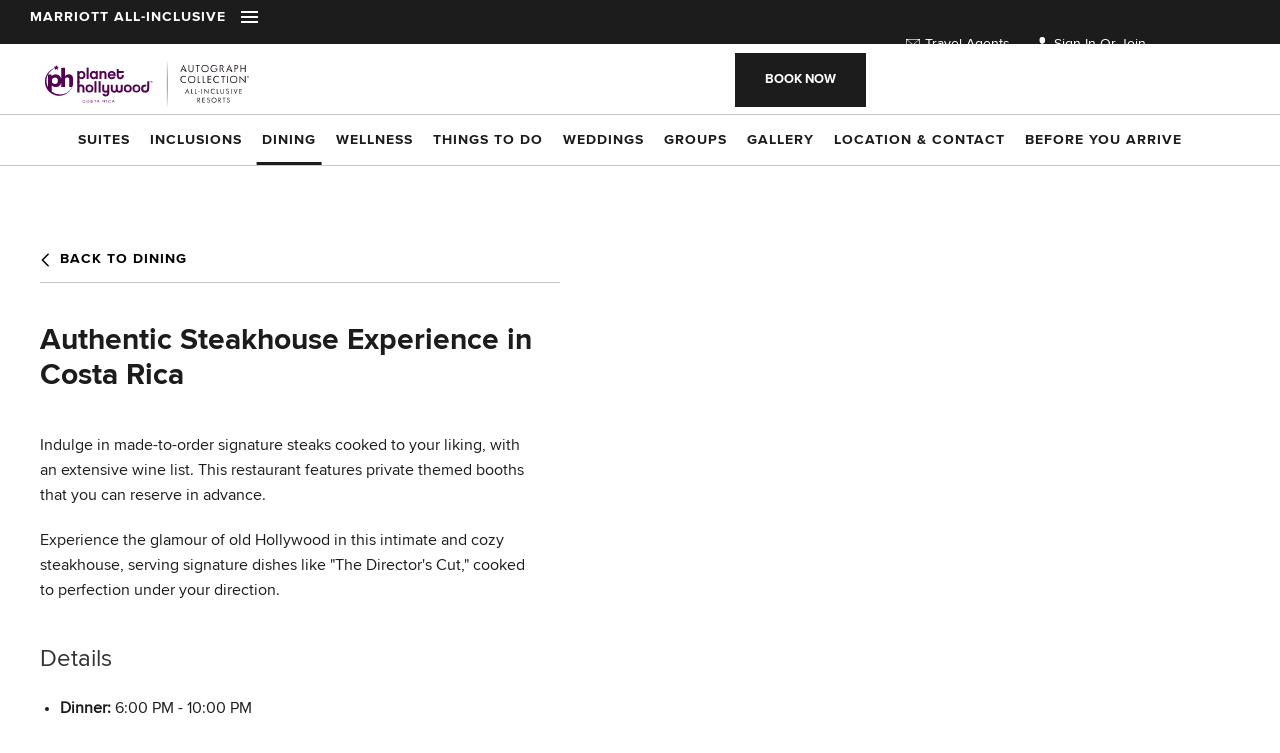

--- FILE ---
content_type: text/html; charset=utf-8
request_url: https://all-inclusive.marriott.com/planet-hollywood-costa-rica/dining/sunset-strip-steakhouse-grill
body_size: 17193
content:
<!DOCTYPE HTML>
<html lang="en">
 <head><meta name="twitter:card" content="summary"><meta name="twitter:description" content="Experience the glamour of Hollywood's Sunset Strip in paradise at this intimate steakhouse. Indulge in made-to-order steaks cooked to your liking."><meta name="twitter:image" content="https://all-inclusive.marriott.com/resourcefiles/home-hero-panel/home-image.jpg?version=11182025144548"><meta name="twitter:site" content="@"><meta name="twitter:title" content="Steakhouse & Grill – Planet Hollywood Costa Rica | All-Inclusive by Marriott"><meta property="og:image" content="https://all-inclusive.marriott.com/resourcefiles/home-hero-panel/home-image.jpg?version=11182025144548"><meta property="og:title" content="Steakhouse & Grill – Planet Hollywood Costa Rica | All-Inclusive by Marriott"><meta property="og:description" content="Experience the glamour of Hollywood's Sunset Strip in paradise at this intimate steakhouse. Indulge in made-to-order steaks cooked to your liking.">
  
  <title>Steakhouse & Grill – Planet Hollywood Costa Rica | All-Inclusive by Marriott</title>
  <meta http-equiv="Content-Type" content="text/html; charset=utf-8">
  <meta name="ROBOTS" content="NOARCHIVE">
  <meta name="description" content="Experience the glamour of Hollywood's Sunset Strip in paradise at this intimate steakhouse. Indulge in made-to-order steaks cooked to your liking.">
   
  <meta name="viewport" content="width=device-width, initial-scale=1">
<meta name="HandheldFriendly" content="True">
<meta name="MobileOptimized" content="320">
<!-- <meta name="viewport" content="width=device-width,initial-scale=1.0, user-scalable=0"> -->
<meta name="viewport" content="width=device-width, initial-scale=1">
<!--[if IE]>
<script type="text/javascript" src="https://all-inclusive.marriott.com/js/html5.aspx"></script>
<![endif]-->

<link href="https://all-inclusive.marriott.com/css/print.aspx" rel="stylesheet" type="text/css" media="print">
<link rel="stylesheet" href="">
<link rel="icon" href="https://all-inclusive.marriott.com/favicon.ico">

<!-- GA4 Start -->
<script>
window.dataLayer = window.dataLayer || [];
window.dataLayer.push
({'hotelid':'LIRPH',
'hotel_name':'Planet Hollywood Costa Rica, An Autograph Collection All-Inclusive Resort' });

</script>  
<!-- GA4 end -->



<script>
function deferCssLoad(URL,delaySec) {
    setTimeout(function () {
    var headSection = document.getElementsByTagName("head")[0];
    var elementCSS = document.createElement("link");
    elementCSS.type = "text/css";
    elementCSS.rel = "stylesheet";
    elementCSS.href = URL;
    headSection.appendChild(elementCSS);
    },delaySec);
}
deferCssLoad("https://all-inclusive.marriott.com/css/ari-daterangepicker.aspx",0);
deferCssLoad("https://all-inclusive.marriott.com/css/fonts.aspx",0);
deferCssLoad("https://use.typekit.net/olj6vws.css",0);


</script>   
  <link href="https://all-inclusive.marriott.com/dynamic/css/resort-detail-template.aspx?version=11182025144548" type="text/css" rel="stylesheet">
  
  <script>
 var dataLayer = window.dataLayer || [];
setTimeout(function() {
 function AdobiScriptLoad(srcUrl, callback) {
  var d = document,
   t = 'script',
   o = d.createElement(t),
   s = d.getElementsByTagName(t)[0];
  o.src = srcUrl;
  if (callback) {
   o.addEventListener('load', function(e) {
    callback(null, e);
   }, false);
  }
  s.parentNode.insertBefore(o, s);
 }
 AdobiScriptLoad('//assets.adobedtm.com/launch-EN3963523be4674e5591a9c4d516697352.min.js', function() {
  env_gdpr = "true";
  env_ccpa = "true";
  const myInterval1 = setInterval(function() {
   if (GtmToRender()) {
    /**************** START::: GTM HERE ***********************/
    (function(w, d, s, l, i) {
     w[l] = w[l] || [];
     w[l].push({
      'gtm.start': new Date().getTime(),
      event: 'gtm.js'
     });
     var f = d.getElementsByTagName(s)[0],
      j = d.createElement(s),
      dl = l != 'dataLayer' ? '&l=' + l : '';
     j.async = true;
     j.src = '//www.googletagmanager.com/gtm.js?id=' + i + dl;
     f.parentNode.insertBefore(j, f);
    })(window, document, 'script', 'dataLayer', 'GTM-PJD8RN4');
 
    /**************** END::: GTM HERE ***********************/
   }
   clearInterval(myInterval1);
  }, 1000);
 
  function GtmToRender() {
   var UrlString = getCookieData("OptanonConsent");
   var UrlStrDeCoded = decodeURIComponent(UrlString);
   var GroupVal = getQuerystring("groups", "", UrlStrDeCoded);
   console.log(GroupVal);
   var string = GroupVal;
   string = string.split(",");
   var stringArray = new Array();
   for (var i = 0; i < string.length; i++) {
    stringArray.push(string[i]);
   }
   if (stringArray[2] == "4:1" || stringArray[3] == "6:1" || typeof(stringArray[3]) == "undefined") {
    return true;
   }
   else {
    return false;
   }
  }
 
  function getCookieData(name) {
   name += '=';
   for (var ca = document.cookie.split(/;\s*/), i = ca.length - 1; i >= 0; i--)
    if (!ca[i].indexOf(name)) return ca[i].replace(name, '');
  }
 
  function getQuerystring(key, default_, Ustring) {
   if (default_ == null) default_ = "";
   key = key.replace(/[\[]/, "\\\[").replace(/[\]]/, "\\\]");
   var regex = new RegExp("[\\?&]" + key + "=([^&#]*)");
   var qs = regex.exec(Ustring);
   if (qs == null) return default_;
   else return qs[1];
  }
 });
}, 5000); </script>
 <link rel='canonical' href='https://all-inclusive.marriott.com/planet-hollywood-costa-rica/dining/sunset-strip-steakhouse-grill'><meta name="generator" content="Milestone CMS 6.0"><script id="mjdata" type="application/ld+json">[{
 "@context": "http://schema.org",
 "@type": [
  "WebPage"
 ],
 "speakable": {
  "xpath": [
   "/html/head/title",
   "/html/head/meta[@name='description']/@content"
  ],
  "@type": "SpeakableSpecification"
 },
 "dateCreated": "2025-12-09",
 "dateModified": "2025-12-14",
 "datePublished": "2025-12-19",
 "name": "Steakhouse & Grill – Planet Hollywood Costa Rica | All-Inclusive by Marriott",
 "description": "Experience the glamour of Hollywood's Sunset Strip in paradise at this intimate steakhouse. Indulge in made-to-order steaks cooked to your liking.",
 "url": "https://all-inclusive.marriott.com/planet-hollywood-costa-rica/dining/sunset-strip-steakhouse-grill",
 "primaryImageOfPage": [],
 "breadcrumb": [
  {
   "@context": "http://schema.org",
   "@type": "BreadcrumbList",
   "itemListElement": [
    {
     "@type": "ListItem",
     "position": "1",
     "item": {
      "@id": "https://all-inclusive.marriott.com/",
      "name": "Home",
      "url": "https://all-inclusive.marriott.com/"
     }
    },
    {
     "@type": "ListItem",
     "position": "2",
     "item": {
      "@id": "https://all-inclusive.marriott.com/planet-hollywood-costa-rica",
      "name": "Planet Hollywood Costa Rica All-Inclusive Beach Resort",
      "url": "https://all-inclusive.marriott.com/planet-hollywood-costa-rica"
     }
    },
    {
     "@type": "ListItem",
     "position": "3",
     "item": {
      "@id": "https://all-inclusive.marriott.com/planet-hollywood-costa-rica/dining",
      "name": "Dining",
      "url": "https://all-inclusive.marriott.com/planet-hollywood-costa-rica/dining"
     }
    },
    {
     "@type": "ListItem",
     "position": "4",
     "item": {
      "@id": "https://all-inclusive.marriott.com/planet-hollywood-costa-rica/dining/sunset-strip-steakhouse-grill",
      "name": "Sunset Strip Steakhouse & Grill",
      "url": "https://all-inclusive.marriott.com/planet-hollywood-costa-rica/dining/sunset-strip-steakhouse-grill"
     }
    }
   ]
  }
 ],
 "text": "",
 "hasPart": null,
 "mainEntity": null
},{
 "@context": "http://schema.org",
 "@type": [
  "Hotel"
 ],
 "name": "Planet Hollywood Costa Rica, An Autograph Collection All-Inclusive Resort",
 "alternateName": null,
 "url": "https://www.planethollywoodhotels.com/property/costa-rica",
 "sameAs": null,
 "logo": "https://all-inclusive.marriott.com/resourcefiles/hotellogo/ph-costa-rica-new2.svg?version=11182025144548",
 "image": "https://all-inclusive.marriott.com/resourcefiles/hotellogo/ph-costa-rica-new2.svg?version=11182025144548",
 "description": "Overlooking the Gulf of Papagayo, Planet Hollywood Beach Resort Costa Rica brings big-screen excitement to the exotic shores of Costa Rica.",
 "award": null,
 "legalName": null,
 "contactPoint": {
  "@type": "ContactPoint",
  "telephone": "+506-844-683-8959",
  "contactType": "Reservations and Booking"
 },
 "telephone": "+506-844-683-8959",
 "address": {
  "@type": "PostalAddress",
  "streetAddress": "Playa Manzanillo, Golfo de Papagayo",
  "addressLocality": "Guanacaste, Liberia,",
  "addressCountry": "Costa Rica"
 },
 "geo": {
  "@type": "GeoCoordinates",
  "latitude": "10.6438685",
  "longitude": "-85.6524674"
 },
 "aggregateRating": null,
 "brand": null,
 "photo": {
  "@type": "Photograph",
  "thumbnailUrl": "https://all-inclusive.marriott.com/resourcefiles/hotelprofile/planet-hollywood-costa-rica-all-inclusive-beach-resort-new.jpg?version=11182025144548"
 },
 "review": null,
 "starRating": null,
 "priceRange": null,
 "subOrganization": null,
 "parentOrganization": {
  "@context": "http://schema.org",
  "@type": [
   "Organization"
  ],
  "name": "Marriott Hotels and Resorts",
  "url": "https://all-inclusive.marriott.com/",
  "logo": "https://all-inclusive.marriott.com/resourcefiles/hotellogo/all-inclusive-logo-black-new.svg?version=11182025144548",
  "image": "https://all-inclusive.marriott.com/resourcefiles/hotellogo/all-inclusive-logo-black-new.svg?version=11182025144548",
  "contactPoint": {
   "@type": "ContactPoint",
   "telephone": "301-380-3000",
   "email": "reservations.goa@marriotthotels.com",
   "contactType": "Inquiry, Reservations or Business"
  },
  "telephone": "301-380-3000",
  "address": {
   "@type": "PostalAddress",
   "streetAddress": "10400 Fernwood Rd",
   "addressLocality": "Bethesda",
   "addressRegion": "MD",
   "postalCode": "20817",
   "addressCountry": "United States"
  }
 },
 "hasOfferCatalog": null,
 "petsAllowed": null
},{
 "@context": "http://schema.org",
 "@type": [
  "Resort"
 ],
 "name": "The Westin Reserva Conchal, an All-Inclusive Golf Resort & Spa",
 "alternateName": null,
 "url": "https://www.marriott.com/setSCtracking.mi?scid=540d9bbf-c44a-4368-b01b-a80636acaae8&mid=/en-us/hotels/lirwi-the-westin-reserva-conchal-an-all-inclusive-golf-resort-and-spa/overview/",
 "sameAs": null,
 "logo": "https://all-inclusive.marriott.com/resourcefiles/hotellogo/westin-new2.png?version=11182025144548",
 "image": "https://all-inclusive.marriott.com/resourcefiles/hotellogo/westin-new2.png?version=11182025144548",
 "description": "This eco-friendly retreat is set between the exotic forests and unspoiled beaches of Costa Rica North Pacific Riviera.",
 "award": null,
 "legalName": null,
 "contactPoint": {
  "@type": "ContactPoint",
  "telephone": "+506-844-683-8959",
  "email": "reservation.westinconchal@marriott.com",
  "contactType": "Inquiry, Reservations or Business"
 },
 "telephone": "+506-844-683-8959",
 "address": {
  "@type": "PostalAddress",
  "streetAddress": "Playa Conchal",
  "addressLocality": "Guanacaste",
  "postalCode": "50308",
  "addressCountry": "Costa Rica"
 },
 "geo": {
  "@type": "GeoCoordinates",
  "latitude": "10.3973462",
  "longitude": "-85.801347"
 },
 "aggregateRating": null,
 "brand": null,
 "photo": {
  "@type": "Photograph",
  "thumbnailUrl": "https://all-inclusive.marriott.com/resourcefiles/hotelprofile/the-westin-reserva-conchal-an-all-inclusive-golf-resort-and-spa-new.jpg?version=11182025144548"
 },
 "review": null,
 "starRating": null,
 "priceRange": null,
 "subOrganization": null,
 "parentOrganization": null,
 "hasOfferCatalog": null,
 "petsAllowed": null
}]</script><script>if (top.location.host != self.location.host) {
  top.location = self.location;
}
</script>
<script>(window.BOOMR_mq=window.BOOMR_mq||[]).push(["addVar",{"rua.upush":"false","rua.cpush":"true","rua.upre":"false","rua.cpre":"false","rua.uprl":"false","rua.cprl":"false","rua.cprf":"false","rua.trans":"SJ-b8356444-3168-450b-9790-f09f7f3ebb35","rua.cook":"false","rua.ims":"false","rua.ufprl":"false","rua.cfprl":"true","rua.isuxp":"false","rua.texp":"norulematch","rua.ceh":"false","rua.ueh":"false","rua.ieh.st":"0"}]);</script>
                              <script>!function(e){var n="https://s.go-mpulse.net/boomerang/";if("False"=="True")e.BOOMR_config=e.BOOMR_config||{},e.BOOMR_config.PageParams=e.BOOMR_config.PageParams||{},e.BOOMR_config.PageParams.pci=!0,n="https://s2.go-mpulse.net/boomerang/";if(window.BOOMR_API_key="4GJ2R-HLK3N-HSN32-KKPZA-4JXN7",function(){function e(){if(!o){var e=document.createElement("script");e.id="boomr-scr-as",e.src=window.BOOMR.url,e.async=!0,i.parentNode.appendChild(e),o=!0}}function t(e){o=!0;var n,t,a,r,d=document,O=window;if(window.BOOMR.snippetMethod=e?"if":"i",t=function(e,n){var t=d.createElement("script");t.id=n||"boomr-if-as",t.src=window.BOOMR.url,BOOMR_lstart=(new Date).getTime(),e=e||d.body,e.appendChild(t)},!window.addEventListener&&window.attachEvent&&navigator.userAgent.match(/MSIE [67]\./))return window.BOOMR.snippetMethod="s",void t(i.parentNode,"boomr-async");a=document.createElement("IFRAME"),a.src="about:blank",a.title="",a.role="presentation",a.loading="eager",r=(a.frameElement||a).style,r.width=0,r.height=0,r.border=0,r.display="none",i.parentNode.appendChild(a);try{O=a.contentWindow,d=O.document.open()}catch(_){n=document.domain,a.src="javascript:var d=document.open();d.domain='"+n+"';void(0);",O=a.contentWindow,d=O.document.open()}if(n)d._boomrl=function(){this.domain=n,t()},d.write("<bo"+"dy onload='document._boomrl();'>");else if(O._boomrl=function(){t()},O.addEventListener)O.addEventListener("load",O._boomrl,!1);else if(O.attachEvent)O.attachEvent("onload",O._boomrl);d.close()}function a(e){window.BOOMR_onload=e&&e.timeStamp||(new Date).getTime()}if(!window.BOOMR||!window.BOOMR.version&&!window.BOOMR.snippetExecuted){window.BOOMR=window.BOOMR||{},window.BOOMR.snippetStart=(new Date).getTime(),window.BOOMR.snippetExecuted=!0,window.BOOMR.snippetVersion=12,window.BOOMR.url=n+"4GJ2R-HLK3N-HSN32-KKPZA-4JXN7";var i=document.currentScript||document.getElementsByTagName("script")[0],o=!1,r=document.createElement("link");if(r.relList&&"function"==typeof r.relList.supports&&r.relList.supports("preload")&&"as"in r)window.BOOMR.snippetMethod="p",r.href=window.BOOMR.url,r.rel="preload",r.as="script",r.addEventListener("load",e),r.addEventListener("error",function(){t(!0)}),setTimeout(function(){if(!o)t(!0)},3e3),BOOMR_lstart=(new Date).getTime(),i.parentNode.appendChild(r);else t(!1);if(window.addEventListener)window.addEventListener("load",a,!1);else if(window.attachEvent)window.attachEvent("onload",a)}}(),"".length>0)if(e&&"performance"in e&&e.performance&&"function"==typeof e.performance.setResourceTimingBufferSize)e.performance.setResourceTimingBufferSize();!function(){if(BOOMR=e.BOOMR||{},BOOMR.plugins=BOOMR.plugins||{},!BOOMR.plugins.AK){var n="true"=="true"?1:0,t="",a="clo4s65yd4gja2lin7la-f-fc05c3667-clientnsv4-s.akamaihd.net",i="false"=="true"?2:1,o={"ak.v":"39","ak.cp":"1705531","ak.ai":parseInt("1102646",10),"ak.ol":"0","ak.cr":9,"ak.ipv":4,"ak.proto":"h2","ak.rid":"16a28871","ak.r":39738,"ak.a2":n,"ak.m":"x","ak.n":"essl","ak.bpcip":"18.221.201.0","ak.cport":43286,"ak.gh":"184.30.43.144","ak.quicv":"","ak.tlsv":"tls1.3","ak.0rtt":"","ak.0rtt.ed":"","ak.csrc":"-","ak.acc":"","ak.t":"1768452054","ak.ak":"hOBiQwZUYzCg5VSAfCLimQ==kvKx5YrZAghTFeRyQUBNce4WT/+S9klnNd9qfuk1zfxdZwtocJl4zGld8Yu27txf/1BR4tow9MsW+lXsp8JLUGjLcEPk/OVxM96A5IcMRU+mden88xGBU3P8qJFiyXMKwPzBagBg1txnAxBL/XBM3mvonEUAMx4g8AbZWtpGnOzzb060xAeFfC4sIlgxi2Wxrua/NsV1qiMCP67xDkr48jw6fINSVl5CWEpGwz69AG2QCtsn6SNhiZeZBjQRDUaYAmnGbsdm2MNLctzRgy7ei1z2gmgG+H00vxehkEBrs+yWZzPIgCrnWWmye+bzdmwig9OX8vGLQZgacGDpQrhenPi+1zbCzwceVzQ143J6GIGinR4RQaF/8/fp/pxCuZVkxsUq3Ygn0HOrXfsUktzXlAEjlv2oR8Bhbarcq9m3NlQ=","ak.pv":"1","ak.dpoabenc":"","ak.tf":i};if(""!==t)o["ak.ruds"]=t;var r={i:!1,av:function(n){var t="http.initiator";if(n&&(!n[t]||"spa_hard"===n[t]))o["ak.feo"]=void 0!==e.aFeoApplied?1:0,BOOMR.addVar(o)},rv:function(){var e=["ak.bpcip","ak.cport","ak.cr","ak.csrc","ak.gh","ak.ipv","ak.m","ak.n","ak.ol","ak.proto","ak.quicv","ak.tlsv","ak.0rtt","ak.0rtt.ed","ak.r","ak.acc","ak.t","ak.tf"];BOOMR.removeVar(e)}};BOOMR.plugins.AK={akVars:o,akDNSPreFetchDomain:a,init:function(){if(!r.i){var e=BOOMR.subscribe;e("before_beacon",r.av,null,null),e("onbeacon",r.rv,null,null),r.i=!0}return this},is_complete:function(){return!0}}}}()}(window);</script></head>
 <body class="resortpage planet-hollywood-costa-rica " data-resort-name="Planet Hollywood Costa Rica, An Autograph Collection All-Inclusive Resort" data-resort-id="30222">
  <noscript><iframe src="https://www.googletagmanager.com/ns.html?id=GTM-PJD8RN4" height="0" width="0" style="display:none;visibility:hidden"></iframe></noscript>

 
  <!--for no editor on content--> 
   
  <!-- For ADA --> 
  
  <div id="wrapper"> 
   <a role="button" class="skip-to-content-btn" href="#content">Skip to main content</a> 
   <!-- Header Section --> 
   <nav id="main" class="uk-navbar-container uk-sticky uk-sticky-fixed pushItDown resort-header" data-uk-sticky="" data-uk-active="">
  <header class="header-section clearfix">
    <div class="uk-navbar-resort"> 
      <div class="resort-top">
      <div class="uk-container">
      <div class="uk-navbar-left">
        <div class="uk-navbar-item"> 
        <!-- <a href="https://all-inclusive.marriott.com/"><span class="menu-text">MARRIOTT ALL-INCLUSIVE</span></a> -->
        <div class="burger-menu uk-navbar-item">
          <a href="javascript:;">
            <span class="menu-text">MARRIOTT ALL-INCLUSIVE</span>
            <span class="sr-only">Menu</span>
            <div class="burger-menu-wrap">
              <div class="menu-line-wrap">
                <span class="first-line"></span>
                <span class="second-line"></span>
                <span class="third-line"></span>
              </div> 
            </div>
          </a>
         </div>
         
         </div>
      </div>
      <div class="header-right uk-navbar-right uk-flex-middle right-nav uk-align-right">
      <div class="top-menu-nav">
         <div class="launguage">
          <a href="javascript:;"><span class="mim-icon-internet"></span>English</a>
         </div>
         <div class="travel">
          <a href="https://www.travelagents.marriott.com/travelagents/signin.mi" target="_blank" rel="nofollow"><span class="mim-icon-mail"></span>Travel Agents</a>
         </div>
         <div class="login">
          <a href="https://www.marriott.com/signInOverlay.mi" target="_blank" data-autodatalayer="" onclick="pushToGtmRenderByDom(this)" data-msevent="outbound" data-mscategory="outbound" data-msaction="click"><span class="formslable" aria-hidden="true">Sign In Or Join-marriott.com</span><span class="mim-icon-man-user"></span>Sign In or Join</a>
         </div>
         <div class="marriot-logo">
          <a href=" https://www.marriott.com/default.mi" target="_blank" rel="nofollow">
            <img src="[data-uri]" alt="marriot-logo" width="79" height="23" data-mimg="https://all-inclusive.marriott.com/resourcefiles/logo/white-marriot.svg">
<span aria-hidden="true" class="sr-only">white-marriot</span>

          </a>
         </div>
      </div>
      </div>
    </div>
    <div class="resort-mega-menu">
       <div class="uk-container">
       <div class="uk-navbar-item uk-logo">
        <div class="logo">
          <div class="dynamiccomponenteditenable">
            <a href="https://all-inclusive.marriott.com/">
              <img src="[data-uri]" alt="Logo" data-mimg="https://all-inclusive.marriott.com/resourcefiles/logo/all-inclusive-logo-white-draft-new.svg">
<span aria-hidden="true" class="sr-only"> White Logo</span>
            </a>
          </div>
        </div>
       </div>
       <div class="resort-mega-menu-left">
           <div class="resort-list">
          <div class="nav-title">Our Resorts</div>
          <div class="resort-nav-data"><ul><li><a href="https://all-inclusive.marriott.com/planet-hollywood-costa-rica" class="nav">Planet Hollywood Costa Rica, An Autograph Collection All-Inclusive Resort</a></li><li><a href="https://www.marriott.com/setSCtracking.mi?scid=540d9bbf-c44a-4368-b01b-a80636acaae8&mid=/en-us/hotels/lirwi-the-westin-reserva-conchal-an-all-inclusive-golf-resort-and-spa/overview/" class="nav" target="_blank" rel="nofollow">The Westin Reserva Conchal, an All-Inclusive Golf Resort & Spa</a></li><li><a class="button-link view-button" href="https://all-inclusive.marriott.com/resorts-and-destinations">View All</a></li></ul> </div>
         </div>
       </div>
       <div class="resort-mega-menu-right">
        <div class="resort-list">
          <div class="nav-title">More From All Inclusive</div>
          <div class="pop-link">

  <ul class="pop-link-list">
     
      <li class="dynamiccomponenteditenable" data-id='151718' data-editbuttontext='' data-editable='True'><a class="nav" href="https://all-inclusive.marriott.com/">Home</a> </li>
     
      <li class="dynamiccomponenteditenable" data-id='224427' data-editbuttontext='' data-editable='True'><a class="nav" href="https://all-inclusive.marriott.com/member-benefits">Marriott Bonvoy Members</a> </li>
     
      <li class="dynamiccomponenteditenable" data-id='127451' data-editbuttontext='' data-editable='True'><a class="nav" href="https://all-inclusive.marriott.com/resorts-and-destinations">Destinations</a> </li>
     
      <li class="dynamiccomponenteditenable" data-id='127452' data-editbuttontext='' data-editable='True'><a class="nav" href="https://all-inclusive.marriott.com/experiences">Experiences</a> </li>
     
      <li class="dynamiccomponenteditenable" data-id='127453' data-editbuttontext='' data-editable='True'><a class="nav" href="https://all-inclusive.marriott.com/inclusions">Inclusions</a> </li>
     
      <li class="dynamiccomponenteditenable" data-id='127457' data-editbuttontext='' data-editable='True'><a class="nav" href="https://all-inclusive.marriott.com/weddings-honeymoons">Weddings Honeymoons</a> </li>
     
      <li class="dynamiccomponenteditenable" data-id='145685' data-editbuttontext='' data-editable='True'><a class="nav" href="https://all-inclusive.marriott.com/meetings-events">Meetings Events</a> </li>
     
      <li class="dynamiccomponenteditenable" data-id='145686' data-editbuttontext='' data-editable='True'><a class="nav" href="https://all-inclusive.marriott.com/gallery">Gallery</a> </li>
     
      <li class="dynamiccomponenteditenable" data-id='145687' data-editbuttontext='' data-editable='True'><a class="nav" href="https://all-inclusive.marriott.com/offers">Offers</a> </li>
     
      <li class="dynamiccomponenteditenable" data-id='145688' data-editbuttontext='' data-editable='True'><a class="nav" href="https://all-inclusive.marriott.com/our-story">Our Story</a> </li>
  </ul>
</div>

          <!-- <div class="nav-title"><a href="https://all-inclusive.marriott.com/experiences">Experiences</a></div>
          <div class="nav-title"><a href="https://all-inclusive.marriott.com/our-story">Our Story</a></div>
          <div class="nav-title"><a href="https://all-inclusive.marriott.com/gallery">Gallery</a></div> -->
         </div>
       </div>
      </div>
     </div>
    </div>
    <div class="resort-bottom">
      <div class="uk-container">
        <div class="uk-align-left uk-logo"> 
          <div class="logo">
  <a href="">
 <img data-nodeferimage="true" src="https://all-inclusive.marriott.com/resourcefiles/hotellogo/ph-costa-rica-new2.svg?version=11182025144548" alt="Planet Hollywood Costa Rica, An Autograph Collection All-Inclusive Resort,Playa Manzanillo, Golfo de Papagayo,Guanacaste, Liberia,   Costa Rica'" width="370" height="49">
 <span class="sr-only">hotelinfo logo</span>
 </a> 
</div>
        </div>
        <div class="main-nav uk-align-right">
          <div class="booking-sec uk-navbar-item">
            <div class="reserve-btn reserve-btn-click">
               <!-- <form name=resform target="_blank" method="post" name="resform" action="https://all-inclusive.marriott.com/click-reservation?hdnpageprofileid=30222">
                  <input type="hidden" name="hotelcode" value="LIRPH">
                  <div class="reserve-openbox">
                    <button type="submit" data-main="mainreservation" class="button booktarget" data-autoDataLayer onclick="pushToGtmRenderByDom(this);" data-msevent="booking buttons" data-mscategory="booking entrances" data-msaction="click"><span class="formslable" aria-hidden="true">Book Now-Planet Hollywood Costa Rica, An Autograph Collection All-Inclusive Resort</span>Book Now</span>
                    </button>
                  </div>
                </form> -->
               <div class="reserve-openbox hotel-level">
                <a data-main="mainreservation" role="button" href="javascript:void(0);" class="button booktarget dynamiccomponenteditenable" ="" data-uk-toggle="target:#offcanvas-slide">
                  <span aria-hidden="true">Book Now</span>
                  <span class="sr-only">Book Now Button</span>
                </a>
              </div>
            </div>
          </div>
        </div>
      </div>
    </div>
    <div class="resort-main-menu">
      <div class="uk-container">
        <div class="top-navigation-resort clearfix">
<ul class="uk-navbar-nav"><li> <a href="https://all-inclusive.marriott.com/planet-hollywood-costa-rica/planet-hollywood-costa-rica" class="nav">Overview</a></li><li> <a href="https://all-inclusive.marriott.com/planet-hollywood-costa-rica/rooms" class="nav">Suites</a></li><li> <a href="https://all-inclusive.marriott.com/planet-hollywood-costa-rica/inclusions" class="nav">Inclusions</a></li><li> <a href="https://all-inclusive.marriott.com/planet-hollywood-costa-rica/dining" class="nav">Dining</a></li><li> <a href="https://all-inclusive.marriott.com/planet-hollywood-costa-rica/spa-wellness" class="nav">Wellness</a></li><li> <a href="https://all-inclusive.marriott.com/planet-hollywood-costa-rica/things-to-do" class="nav">Things to Do</a></li><li> <a href="https://all-inclusive.marriott.com/planet-hollywood-costa-rica/weddings" class="nav">Weddings</a></li><li> <a href="https://all-inclusive.marriott.com/planet-hollywood-costa-rica/groups" class="nav">Groups</a></li><li> <a href="https://all-inclusive.marriott.com/planet-hollywood-costa-rica/gallery" class="nav">Gallery</a></li><li> <a href="https://all-inclusive.marriott.com/planet-hollywood-costa-rica/location-contact" class="nav">Location & Contact</a></li><li> <a href="https://all-inclusive.marriott.com/planet-hollywood-costa-rica/before-you-arrive" class="nav">Before You Arrive</a></li></ul>
</div>
      </div>
    </div>
    </div>
  </header>
</nav>
<div id="offcanvas-slide" class="toggle-animation-queued main-table reservation-common" data-uk-offcanvas="mode: none; overlay: true">
  <div class="uk-grid-collapse uk-child-width-1-1 uk-grid" data-uk-grid="">
    <div class="uk-panel-scrollable resscrollb">
      <div id="custom-reservation-box" class="custom-reservation-block" style="display:none">
        <a id="close-res-btn"><span class="mim-icon-close"></span></a>
        <div class="custom-reservation-box-border">
          <div id="custom-reservation-box-inner">
            <div class="form-group numberofsuites">
              <label for="suites-dd">Number of Rooms</label>
              <div class="styled-select styled-select-res-popup"><a href="javascript:;" class="minus"><span class="sr-only">minus</span><span class="mim-icon-substract"></span></a><img class="reve-icon" width="20" height="17" src="[data-uri]" alt="Guest" data-uk-svg="" data-mimg="https://all-inclusive.marriott.com/resourcefiles/amenities-icons/bed.svg">
                <input class="form-input roomselector" type="text" name="rm" id="suites-dd" value="1" data-min="1" data-max="3" readonly=""> <span class="res-down-arrow mim-icon-angle-arrow-down"></span> <a href="javascript:;" class="plus"><span class="sr-only">plus</span><span class="mim-icon-add"></span></a>
              </div>
            </div>
            <div id="suites-data"> </div>
          </div>
        </div>
        <!-- <div class="addroom-button"> 
        <a href="javascript:;"><span class="mim-icon-add"></span>Add Room</a>
        </div> -->
      </div>
      <div id="reservation" class="custom-reservation-block">
        <div class="main-reservation mainimage-reservation">
          <div class="book-title">Book Your Stay</div>
          <form enctype="application/x-www-form-urlencoded" target="_blank" action="https://all-inclusive.marriott.com/click-reservation?hdnpageprofileid=" method="post" name="resform" id="desktopReservationForm" class="reservationform">
            <input type="hidden" id="hotelcode" name="hotelcode" value="">
            <input type="hidden" id="chainId" name="chainId" value="">
            <input type="hidden" id="themeId" name="template" value="">
            <input type="hidden" id="configId" name="sob" value="">
            <ul>
              <li class="drop-wrap">
                <div class="reserv-drop">
                  <label class="rtitle" for="resdestinations">Select Destination *</label>
                  <select class="resdropdown" id="resdestinations" disabled="">
                    <option value="" selected="">Select</option>
                    <option data-destinations="Antigua & Barbuda" value="Antigua & Barbuda" data-destinationsbookurl="http://www.marriott.com/search/submitSearch.mi?searchType=HotelList&hotelList=ANURO,ANURC">Antigua & Barbuda</option>
                    <option data-destinations="Barbados" value="Barbados" data-destinationsbookurl="http://www.marriott.com/search/submitSearch.mi?searchType=HotelList&hotelList=BGIAB,BGIAH,BGIAY,BGIAU,BGIAT,BGIAW">Barbados</option>
                    <option data-destinations="Costa Rica, Guanacaste" value="Costa Rica, Guanacaste" data-destinationsbookurl="http://www.marriott.com/search/submitSearch.mi?searchType=HotelList&hotelList=LIRWI,LIRPH">Costa Rica, Guanacaste</option>
                    <option data-destinations="Dominican Republic" value="Dominican Republic" data-destinationsbookurl="http://www.marriott.com/search/submitSearch.mi?searchType=HotelList&hotelList=PUJHI,PUJRB,PUJRC,PUJRO,PUJRS,PUJLC,PUJSM,PUJWH">Dominican Republic</option>
                    <option data-destinations="Grenada" value="Grenada" data-destinationsbookurl="http://www.marriott.com/search/submitSearch.mi?searchType=HotelList&hotelList=GNDRO">Grenada</option>
                    <option data-destinations="Jamaica" value="Jamaica" data-destinationsbookurl="http://www.marriott.com/search/submitSearch.mi?searchType=HotelList&hotelList=MBJGN,MBJHN,MBJRB,MBJRN,MBJRW">Jamaica</option>
                    <option data-destinations="Mexico, Cancun" value="Mexico, Cancun" data-destinationsbookurl="http://www.marriott.com/search/submitSearch.mi?searchType=HotelList&hotelList=CUNHV,CUNPA,CUNPC,CUNRC,CUNRV,CUNSR,CUNIM">Mexico, Cancun</option>
                    <option data-destinations="Mexico, Puerto Vallarta" value="Mexico, Puerto Vallarta" data-destinationsbookurl="http://www.marriott.com/search/submitSearch.mi?searchType=HotelList&hotelList=PVRDE">Mexico, Puerto Vallarta</option>
                    <option data-destinations="Saint Lucia" value="Saint Lucia" data-destinationsbookurl="http://www.marriott.com/search/submitSearch.mi?searchType=HotelList&hotelList=UVFHI,UVFRO">Saint Lucia</option>
                    <option data-destinations="Brazil" value="Brazil" data-destinationsbookurl="http://www.marriott.com/search/submitSearch.mi?searchType=HotelList&hotelList=RECPG">Brazil</option>
                  </select>
                  <span class="error-messsage" id="destinations-error" style="display:none">Please select the Destination</span>
                </div>
              </li>
              <li class="drop-wrap" id="hide-resort-show">
                <div class="reserv-drop">
                  <label class="rtitle" for="reshotelist">Select Preferred Resort </label>
                  <select class="resdropdown" id="reshotelist" disabled="">
                    <option value="" selected="">Select</option>
                    <option data-roomsmax="1" data-preferredresort="Antigua & Barbuda" data-hotelprofileid="30236" value="ANURO" data-hotelname="Royalton Antigua All-Inclusive Resort & Spa">Royalton Antigua All-Inclusive Resort & Spa</option>
                   <option data-adultsonly="true" data-roomsmax="1" data-preferredresort="Antigua & Barbuda" data-hotelprofileid="32381" value="ANURC" data-hotelname="Royalton CHIC Antigua, An Autograph Collection All-Inclusive Resort – Adults Only">Royalton CHIC Antigua, An Autograph Collection All-Inclusive Resort - Adults Only</option>
                   
                    <option data-roomsmax="1" data-preferredresort="Barbados" data-hotelprofileid="30209" value="BGIAY" data-hotelname="Crystal Cove by Elegant Hotels">Crystal Cove by Elegant Hotels</option>
                    <option data-roomsmax="1" data-preferredresort="Barbados" data-hotelprofileid="30211" value="BGIAT" data-hotelname="Tamarind by Elegant Hotels">Tamarind by Elegant Hotels</option>
                    <option data-adultsonly="true" data-roomsmax="1" data-preferredresort="Barbados" data-hotelprofileid="30207" value="BGIAH" data-hotelname="Adults Only, The House by Elegant Hotels">Adults Only, The House by Elegant Hotels</option>
                    <option data-adultsonly="true" data-roomsmax="1" data-preferredresort="Barbados" data-hotelprofileid="30213" value="BGIAB" data-hotelname="Adults Only, Treasure Beach by Elegant Hotels">Adults Only, Treasure Beach by Elegant Hotels</option>
                    <option data-roomsmax="1" data-preferredresort="Barbados" data-hotelprofileid="30212" value="BGIAU" data-hotelname="Turtle Beach by Elegant Hotels">Turtle Beach by Elegant Hotels</option>
                    <option data-roomsmax="1" data-preferredresort="Barbados" data-hotelprofileid="30208" value="BGIAW" data-hotelname="Waves Hotel & Spa by Elegant Hotels">Waves Hotel & Spa by Elegant Hotels</option>
                    <option data-roomsmax="1" data-preferredresort="Costa Rica, Guanacaste" data-hotelprofileid="30215" value="LIRWI" data-hotelname="The Westin Reserva Conchal, an All-Inclusive Golf Resort & Spa">The Westin Reserva Conchal, an All-Inclusive Golf Resort & Spa</option>
                    <option data-roomsmax="1" data-preferredresort="Costa Rica, Guanacaste" data-hotelprofileid="30222" value="LIRPH" data-hotelname="Planet Hollywood Costa Rica All-Inclusive Beach Resort">Planet Hollywood Costa Rica All-Inclusive Beach Resort</option>
                    <option data-roomsmax="1" data-preferredresort="Dominican Republic" data-hotelprofileid="30225" value="PUJRS" data-hotelname="Royalton Splash Punta Cana All-Inclusive Resort & Spa">Royalton Splash Punta Cana All-Inclusive Resort & Spa</option>
                    <option data-roomsmax="1" data-preferredresort="Dominican Republic" data-hotelprofileid="30223" value="PUJRO" data-hotelname="Royalton Punta Cana All-Inclusive Resort & Casino">Royalton Punta Cana All-Inclusive Resort & Casino</option>
                    <option data-adultsonly="true" data-roomsmax="1" data-preferredresort="Dominican Republic" data-hotelprofileid="30224" value="PUJHI" data-hotelname="Adults Only, Hideaway at Royalton Punta Cana Resort & Casino">Adults Only, Hideaway at Royalton Punta Cana Resort & Casino</option>
                    <option data-roomsmax="1" data-preferredresort="Dominican Republic" data-hotelprofileid="30226" value="PUJRB" data-hotelname="Royalton Bavaro All-Inclusive Resort & Spa">Royalton Bavaro All-Inclusive Resort & Spa</option>
                    <option data-adultsonly="true" data-roomsmax="1" data-preferredresort="Dominican Republic" data-hotelprofileid="30227" value="PUJRC" data-hotelname="Adults Only, Royalton CHIC Punta Cana, Resort & Casino">Adults Only, Royalton CHIC Punta Cana, Resort & Casino</option>
                    <option data-adultsonly="true" data-roomsmax="1" data-preferredresort="Dominican Republic" data-hotelprofileid="32337" value="PUJLC" data-hotelname="Sanctuary Cap Cana, a Luxury Collection Resort, Dominican Republic, Adult All-Inclusive">Sanctuary Cap Cana, a Luxury Collection Resort, Dominican Republic, Adult All-Inclusive</option>
                   <option data-roomsmax="1" data-preferredresort="Dominican Republic" data-hotelprofileid="32380" value="PUJSM" data-hotelname="Marriott Miches Beach, An All-Inclusive Resort">Marriott Miches Beach, An All-Inclusive Resort</option>
                    <option data-roomsmax="1" data-preferredresort="Dominican Republic" data-hotelprofileid="32379" value="PUJWH" data-hotelname="W Punta Cana, All-Inclusive">W Punta Cana, All-Inclusive</option>
                    <option data-roomsmax="1" data-preferredresort="Grenada" data-hotelprofileid="31667" value="GNDRO" data-hotelname="Royalton Grenada All-Inclusive Resort & Spa">Royalton Grenada All-Inclusive Resort & Spa</option>
                    <option data-roomsmax="1" data-preferredresort="Jamaica" data-hotelprofileid="30228" value="MBJRW" data-hotelname="Royalton White Sands Montego Bay All-Inclusive Resort">Royalton White Sands Montego Bay All-Inclusive Resort</option>
                    <option data-roomsmax="1" data-preferredresort="Jamaica" data-hotelprofileid="30229" value="MBJRB" data-hotelname="Royalton Blue Waters Montego Bay All-Inclusive Resort">Royalton Blue Waters Montego Bay All-Inclusive Resort</option>
                    <option data-roomsmax="1" data-preferredresort="Jamaica" data-hotelprofileid="30230" value="MBJRN" data-hotelname="Royalton Negril All-Inclusive Resort & Spa">Royalton Negril All-Inclusive Resort & Spa</option>
                    <option data-adultsonly="true" data-roomsmax="1" data-preferredresort="Jamaica" data-hotelprofileid="30231" value="MBJHN" data-hotelname="Adults Only, Hideaway at Royalton Negril Resort">Adults Only, Hideaway at Royalton Negril Resort</option>
                    <option data-adultsonly="true" data-roomsmax="1" data-preferredresort="Jamaica" data-hotelprofileid="30232" value="MBJGN" data-hotelname="Adults Only, Grand Lido Negril Au-Naturel, Resort">Adults Only, Grand Lido Negril Au-Naturel, Resort</option>
                    <option data-adultsonly="true" data-roomsmax="1" data-preferredresort="Mexico, Cancun" data-hotelprofileid="30217" value="CUNHV" data-hotelname="Adults Only, Hideaway at Royalton Riviera Cancun Resort">Adults Only, Hideaway at Royalton Riviera Cancun Resort</option>
                    <option data-adultsonly="true" data-roomsmax="1" data-preferredresort="Mexico, Cancun" data-hotelprofileid="32378" value="CUNIM" data-hotelname="Almare, a Luxury Collection Adult All-Inclusive Resort, Isla Mujeres">Almare, a Luxury Collection Adult All-Inclusive Resort, Isla Mujeres</option>
                    <option data-roomsmax="1" data-preferredresort="Mexico, Cancun" data-hotelprofileid="30839" value="CUNRV" data-hotelname="Royalton Riviera Cancun All-Inclusive Resort & Spa">Royalton Riviera Cancun All-Inclusive Resort & Spa</option>
                    <option data-adultsonly="true" data-roomsmax="1" data-preferredresort="Mexico, Cancun" data-hotelprofileid="30221" value="CUNPA" data-hotelname="Planet Hollywood Adult Scene Cancun Resort">Planet Hollywood Adult Scene Cancun Resort</option>
                    <option data-roomsmax="1" data-preferredresort="Mexico, Cancun" data-hotelprofileid="30220" value="CUNPC" data-hotelname="Planet Hollywood Cancun All-Inclusive Beach Resort">Planet Hollywood Cancun All-Inclusive Beach Resort</option>
                    <option data-adultsonly="true" data-roomsmax="1" data-preferredresort="Mexico, Cancun" data-hotelprofileid="30218" value="CUNRC" data-hotelname="Adults Only, Royalton CHIC Cancun Resort">Adults Only, Royalton CHIC Cancun Resort</option>
                    <option data-roomsmax="1" data-preferredresort="Mexico, Cancun" data-hotelprofileid="32336" value="CUNSR" data-hotelname="Royalton Splash Riviera Cancun, An Autograph Collection All-Inclusive Resort">Royalton Splash Riviera Cancun, An Autograph Collection All-Inclusive Resort</option>
                    <option data-roomsmax="1" data-preferredresort="Mexico, Puerto Vallarta" data-hotelprofileid="30925" value="PVRDE" data-hotelname="Delta by Marriott Riviera Nayarit, an All-Inclusive Resort">Delta by Marriott Riviera Nayarit, an All-Inclusive Resort</option>
                    <option data-roomsmax="1" data-preferredresort="Saint Lucia" data-hotelprofileid="30233" value="UVFRO" data-hotelname="Royalton Saint Lucia All-Inclusive Resort & Spa">Royalton Saint Lucia All-Inclusive Resort & Spa</option>
                    <option data-adultsonly="true" data-roomsmax="1" data-preferredresort="Saint Lucia" data-hotelprofileid="30234" value="UVFHI" data-hotelname="Adults Only, Hideaway at Royalton Saint Lucia Resort">Adults Only, Hideaway at Royalton Saint Lucia Resort</option>
                    <option data-roomsmax="1" data-preferredresort="Brazil" data-hotelprofileid="30924" value="RECPG" data-hotelname="The Westin Porto de Galinhas, an All-Inclusive Resort">The Westin Porto de Galinhas, an All-Inclusive Resort</option>
                  </select>
                  <span class="error-messsage" id="resort-error" style="display:none">Please select the Resort</span>
                </div>
              </li>
              <li class="dates-wrape">
                <label for="date-range-room" class="sr-only">Select dates</label>
                <input type="text" id="date-range-room" hidden="" class="hideinput">
                <div id="room-start-date">
                  <div id="date-range-room-container">
                    <button class="close-date-picker" type="button">Close</button>
                  </div>
                </div>
                <div class="date-inline">
                  <label class="date">Select Dates</label>
                  <div class="bg-add">
                    <div class="filter-snippet-date-wrap roomdatetrigger">
                      <label for="Arrival" class="hide-view">Select Dates</label>
                      <input id="Arrival" type="text" readonly="">
											<input id="Arrival_pass" name="checkindate" type="hidden" readonly="">
                    </div>
                    <span class="mim-icon-right-arrow3 on-page-icon roomdatetrigger"></span>
                    <div class="filter-snippet-date-wrap roomdatetrigger calendaricon">
                      <label for="Departure" class="hide-view">Departure</label>
                          <input id="Departure" type="text" readonly="">
 													<input id="Departure_pass" name="checkoutdate" type="hidden" readonly="">
                    </div>
                  </div>
                </div>
              </li>
              <li class="reserv-drop reser-inner1">
                <label class="rtitle">Guests *</label>
                <label class="rtitle hide-view" for="NumberOfRoomshf">Rooms</label>
                <div class="form-select">
                  <img class="reve-icon" width="22" height="22" src="[data-uri]" alt="Room" data-uk-svg="" data-mimg="https://all-inclusive.marriott.com/resourcefiles/amenities-icons/bed.svg">
                  <input readonly="" class="resdropdown open-custom-reservation roominput" value="0" name="rooms" id="NumberOfRoomshf" type="text">
                </div>
                <div class="form-select adult">
                  <img class="reve-icon" width="17" height="17" src="[data-uri]" alt="Adult" data-uk-svg="" data-mimg="https://all-inclusive.marriott.com/resourcefiles/amenities-icons/standing-up-man-.svg">
                  <label class="sr-only" for="NumberOtotaladults">NumberOtotaladults</label>
                  <input readonly="" class="resdropdown open-custom-reservation totalguestinput" value="0" id="NumberOtotaladults" type="text">
                </div>
                <span class="res-down-arrow mim-icon-angle-arrow-down"></span>
              </li>
              <li class="reservation-button-last">
                <div class="reservation-box-footer">
                  <button type="button" onclick="reservation_validation()" class="button">Check availability</button>
                </div>
              </li>
            </ul>
            <input value="2" name="adults" class="adultinput" id="NumberOfAdultshf" type="hidden">
            <input value="0" name="children" class="childinput" id="NumberOfChildrenshf" type="hidden">
            <input value="" name="cid" class="childinageput" id="childagecouthf" type="hidden">
            <div id="hidden-form-input">
              <!--    <input type="hidden" class="bdts-ad" name="adult1" value="" id="bdts-ad1">
           <input type="hidden" class="bdts-ad" name="adult2" value="" id="bdts-ad2">
           <input type="hidden" class="bdts-ad" name="adult3" value="" id="bdts-ad3">
           <input type="hidden" class="bdts-ad" name="adult4" value="" id="bdts-ad4">
           <input type="hidden" class="bdts-ch" name="children1" value="" id="bdts-ch1">
           <input type="hidden" class="bdts-ch" name="children2" value="" id="bdts-ch2">
           <input type="hidden" class="bdts-ch" name="children3" value="" id="bdts-ch3">
           <input type="hidden" class="bdts-ch" name="children4" value="" id="bdts-ch4">
           <input type="hidden" class="bdts-ac" name="ac1" value="" id="bdts-ac1">
           <input type="hidden" class="bdts-ac" name="ac2" value="" id="bdts-ac2">
           <input type="hidden" class="bdts-ac" name="ac3" value="" id="bdts-ac3">
           <input type="hidden" class="bdts-ac" name="ac4" value="" id="bdts-ac4">
           <input type="hidden" class="bdts-ac" name="ac5" value="" id="bdts-ac5">
           <input type="hidden" class="bdts-ac" name="ac6" value="" id="bdts-ac6">  -->
            </div>
          </form>
          <div>
            <div id="temp-data" class="addition-room" style="display: none;">
              <div id="__idstart__suilt-data-__count__" data-id="__count__" class="suites-data room-add">
                <div class="custom-reservation-box-border">
                  <div class="room-count"><span>Room</span> <span class="room-intcount"> __count__</span></div>
                  <div class="increment-guest-child">
                    <div class="adult-inc"> <img class="reve-icon" width="25" height="25" src="[data-uri]" alt="Guest" data-uk-svg="" data-mimg="https://all-inclusive.marriott.com/resourcefiles/amenities-icons/standing-up-man-.svg"> <span>0</span> </div>
                    <div class="child-inc"> <img class="reve-icon" width="20" height="18" src="[data-uri]" alt="Guest" data-uk-svg="" data-mimg="https://all-inclusive.marriott.com/resourcefiles/amenities-icons/standing-up-man-.svg"> <span>0</span> </div>
                    <span class="res-down-arrow mim-icon-angle-arrow-down"></span>
                  </div>
                  <div class="row main-row">
                    <div class="suitelabel">Suite __count__</div>
                    <div class="left-section">
                      <label for="__idstart__adult___count__">Adults</label>
                      <div class="styled-select styled-select-res-popup"><a href="javascript:;" class="minus"><span class="sr-only">minus</span><span class="mim-icon-substract"></span></a><img class="reve-icon" width="25" height="25" src="[data-uri]" alt="Guest" data-uk-svg="" data-mimg="https://all-inclusive.marriott.com/resourcefiles/amenities-icons/standing-up-man-.svg">
                        <input class="adult-select input-dd" type="text" name="ad__count__" id="__idstart__adult___count__" readonly="" value="0" data-min="0" data-max="4"> <a class="plus" href="javascript:;"><span class="sr-only">plus</span><span class="mim-icon-add"></span></a>
                      </div>
                    </div>
                    <div class="right-section chlidrenBlock">
                      <label for="__idstart__child___count__">Children <span class="dim-view">Up to 17years</span></label>
                      <div class="styled-select styled-select-res-popup"> <a href="javascript:;" class="minus"><span class="sr-only">minus</span><span class="mim-icon-substract"></span></a>
                        <img class="reve-icon" width="20" height="18" src="[data-uri]" alt="Guest" data-uk-svg="" data-mimg="https://all-inclusive.marriott.com/resourcefiles/amenities-icons/standing-up-man-.svg">
                        <input class="children-select input-dd" type="text" name="ch__count__" id="__idstart__child___count__" value="0" data-min="0" data-max="4" readonly=""> <a href="javascript:;" class="plus"><span class="sr-only">plus</span><span class="mim-icon-add"></span></a>
                      </div>
                    </div>
                    <div class="clear"></div>
                  </div>
                  <div class="row child-row" data-id="__count__" style="display:none">
                    <div class="top-border">
                      <div class="triangle"></div>
                    </div>
                    <div class="child-data" id="__idstart__child-data-__count__"> </div>
                    <div class="clear"></div>
                  </div>
                  <!-- <div class="reset-remove">
               <div class="rest-button"><a href="javascript:;">Reset</a></div>
               <div class="remove-button"><a href="javascript:;">Remove Room</a></div>
               </div> -->
                </div>
              </div>
            </div>
            <div id="child-data" style="display: none;">
              <div class="child-column child-column__count2__">
                <label for="child___count2__">
                  Child __count2__ Age
                  <!-- Age of children (0-17) -->
                </label>
                <div class="styled-select styled-select-res-popup"> <a href="javascript:;" class="minus"><span class="sr-only">minus</span><span class="mim-icon-substract"></span></a> <img class="reve-icon" width="20" height="17" src="[data-uri]" alt="Guest" data-uk-svg="" data-mimg="https://all-inclusive.marriott.com/resourcefiles/amenities-icons/standing-up-man-.svg">
                  <input class="age-select input-dd child-__count2__" type="text" name="EtBxAgeChild__count2__" id="child___count2__" data-id='child-__count__-__count2__' value="0" data-min="0" data-max="17" readonly=""> <span class="res-down-arrow mim-icon-angle-arrow-down"></span>
                  <a href="javascript:;" class="plus"><span class="sr-only">plus</span><span class="mim-icon-add"></span></a>
                </div>
              </div>
            </div>
          </div>
        </div>
      </div>
      <div class="main-reservation-bottom main-reservation-bottom-newlayout">
        <!--  -->
        <div class="main-reservation-boxone" id="hide-redeem">
          <div class="title">Use Marriott Bonvoy Points</div>
          <a class="button" href="https://all-inclusive.marriott.com/click-reservation?hdnpageprofileid=" target="_blank"> <span aria-hidden="true">Redeem on Marriott.com</span> <span class="sr-only">Redeem on Marriott.com</span> </a>
        </div>
        <div class="main-reservation-boxtwo">
          <div class="title">For Flight & Stay Packages</div>
          <a class="button" href="https://www.vacationsbymarriott.com/" target="_blank" rel="nofollow"> <span aria-hidden="true">Book with Vacations by Marriott</span> <span class="sr-only">Book with Vacations by Marriott</span> </a>
        </div>
        <!--<span aria-hidden="true">Enquire Now<span class="mim-icon-arrow-right meeting-icon"></span></span>-->
        <div class="main-reservation-boxtwo last-btn">
          <a href="https://www.marriott.com/reservation/lookupReservation.mi" class="button-link resort-link" target="_blank" rel="nofollow">
            <span aria-hidden="true">Find Your Reservations</span>
            <span class="sr-only">Find Your Reservations</span>
          </a>
        </div>
      </div>
      <div class="res-mob-close1">
        <button class="uk-offcanvas-close" data-uk-close=""><span class="sr-only">close</span></button>
      </div>
    </div>
  </div>
</div>
   <!-- Header END --> 
   <div id="content">
    
    <div class="inlineme" contenteditable="false">
<div class="inlineme" contenteditable="false">
<div class="inlineme" contenteditable="false">
<div class="inlineme" contenteditable="false">
<div class="inlineme" contenteditable="false">
  <div class="dining-detail">
 <div class="uk-container">
<div class="uk-width-1-2@m">
      <div class="back-btn">
       <a href="./" target="_self">back to Dining</a>
      </div>
     </div>

 <div uk-grid="">
        <div class="uk-width-1-2@m left-side-cs contentfocus" tabindex="0">
         <h1 class="detail-page-heading">Authentic Steakhouse Experience in Costa Rica</h1>
         <p>Indulge in made-to-order signature steaks cooked to your liking, with an extensive wine list. This restaurant features private themed booths that you can reserve in advance.</p>

<p>Experience the glamour of old Hollywood in this intimate and cozy steakhouse, serving signature dishes like &quot;The Director&#39;s Cut,&quot; cooked to perfection under your direction.</p>

<h3>Details</h3>

<ul>
	<li><b>Dinner:</b> 6:00 PM - 10:00 PM</li>
	<li><b>Dress Code:</b> Evening Casual</li>
</ul>

<div class="snl-btn rmbookbtn"><a class="button" href="https://all-inclusive.marriott.com/click-reservation?hdnpageprofileid=30222&amp;hotelcode=LIRPH" target="_blank">Book Now</a></div>

<h3>Special Menus</h3>

<p>Features:</p>

<ul>
	<li>Kid&#39;s menu available</li>
	<li>Vegetarian options available</li>
</ul>

        </div>
        <div class="uk-width-1-2@m right-side-img">
         
         <div class="dining-detail-img dynamiccomponenteditenable" data-id='203547' data-editbuttontext='' data-editable='True' uk-sticky="offset:200; bottom: .dining-detail .uk-container">
          <div class="snippet-img-slider" uk-slider="">
           <ul class="uk-slider-items">
	           	<li>
	             <img alt="Authentic Steakhouse Experience in Costa Rica" src="[data-uri]" width="610" height="458" data-mimg="https://all-inclusive.marriott.com/resourcefiles/dining-detail-page-image/lirph-sunset-strip.jpg">
	            </li>
	         </ul>
	         <ul class="uk-slider-nav uk-dotnav uk-flex-center uk-margin"></ul>
	       </div>
         </div>
        </div>
      </div>


</div>
</div>
</div>
</div>
</div>
</div>
</div>

   </div> 
   <!-- Footer Section --> 
   <div id="note" class="footer-main resort-footer">
  <div class="uk-container">
    <footer class="footer-warp">
      <div class="resort-footer-top">
        <div id="bredcumb-section"></div>
        <div class="footer-top-left">
          <div class="resort-footer-logo">
            <a href="https://all-inclusive.marriott.com/">
              <img src="[data-uri]" alt="Marriott Hotels and Resorts - 10400 Fernwood Rd, Bethesda United States " class="main-logo" data-mimg="https://all-inclusive.marriott.com/resourcefiles/logo/all-inclusive-logo-white-draft-new.svg">
<span aria-hidden="true" class="sr-only">Marriott Hotels and Resorts - 10400 Fernwood Rd, Bethesda United States  </span>
            </a>
          </div>
           <div class="resort-footer-center">
			    <div class="resort-name">Planet Hollywood Costa Rica, An Autograph Collection All-Inclusive Resort</div>
			    <div class="resort-location">
			   <span class="loc-info"><span class="mim-icon-pin"></span> Playa Manzanillo, Golfo de Papagayo, Guanacaste, Liberia,  Costa Rica </span>
			    	<a href="tel:844-683-8959" target="_blank" rel="nofollow"><span class="mim-icon-phone-call" aria-hidden="true"></span> <span aria-hidden="true">844-683-8959</span><span class="sr-only">Planet Hollywood Costa Rica, An Autograph Collection All-Inclusive Resort phone number</span></a>
			    </div>
			   </div>

        </div>
        <div class="footer-top-right">
          <div class="resort-mega-menu-right">
            <div class="resort-footer-link">
              <div class="resort-experiences-link">Quick Links</div>
              <div class="pop-link resort-temp">  <ul class="pop-link-list"><li> <a href="https://all-inclusive.marriott.com/planet-hollywood-costa-rica/planet-hollywood-costa-rica" class="nav">Overview</a></li><li> <a href="https://all-inclusive.marriott.com/planet-hollywood-costa-rica/rooms" class="nav">Suites</a></li><li> <a href="https://all-inclusive.marriott.com/planet-hollywood-costa-rica/inclusions" class="nav">Inclusions</a></li><li> <a href="https://all-inclusive.marriott.com/planet-hollywood-costa-rica/dining" class="nav">Dining</a></li><li> <a href="https://all-inclusive.marriott.com/planet-hollywood-costa-rica/spa-wellness" class="nav">Wellness</a></li><li> <a href="https://all-inclusive.marriott.com/planet-hollywood-costa-rica/things-to-do" class="nav">Things to Do</a></li><li> <a href="https://all-inclusive.marriott.com/planet-hollywood-costa-rica/weddings" class="nav">Weddings</a></li><li> <a href="https://all-inclusive.marriott.com/planet-hollywood-costa-rica/groups" class="nav">Groups</a></li><li> <a href="https://all-inclusive.marriott.com/planet-hollywood-costa-rica/gallery" class="nav">Gallery</a></li><li> <a href="https://all-inclusive.marriott.com/planet-hollywood-costa-rica/location-contact" class="nav">Location & Contact</a></li><li> <a href="https://all-inclusive.marriott.com/planet-hollywood-costa-rica/before-you-arrive" class="nav">Before You Arrive</a></li> </ul> <div class="clear"></div><ul><li class="l-universal-footer-link" id="teconsent"></li></ul></div>
            </div>
          </div>
          <div class="resort-marriot-footer-logo">
            <a href="https://www.marriott.com/default.mi" target="_blank" rel="nofollow">
              <img src="[data-uri]" alt="Marriott Bonvoy" class="marriot-resort-logo" width="190" height="80" data-mimg="https://all-inclusive.marriott.com/resourcefiles/logo/white-orange-marriot.svg">
            </a>
          </div>
        </div>
      </div>
      <div class="footer-logo-list resort-fo-page">
        <div class="logo-list-title">ALL-INCLUSIVE BRANDS</div>
        <div class="footer-logo-all">

  <ul class="footer-logo-list">
      <li class="dynamiccomponenteditenable" data-id='123897' data-editbuttontext='' data-editable='True'>
       <a class="nav" href="https://www.eleganthotels.com/" target="_blank">
           <img src="[data-uri]" alt="The Ritz Carlton" data-mimg="https://all-inclusive.marriott.com/resourcefiles/footer-logo-list/theritzcarlton-logo.svg">
       </a> 
       </li>
      <li class="dynamiccomponenteditenable" data-id='123901' data-editbuttontext='' data-editable='True'>
       <a class="nav" href="https://www.eleganthotels.com/" target="_blank">
           <img src="[data-uri]" alt="Luxury Collection" data-mimg="https://all-inclusive.marriott.com/resourcefiles/footer-logo-list/luxurycollection-logo.svg">
       </a> 
       </li>
      <li class="dynamiccomponenteditenable" data-id='123898' data-editbuttontext='' data-editable='True'>
       <a class="nav" href="https://www.eleganthotels.com/" target="_blank">
           <img src="[data-uri]" alt="W Hotel" data-mimg="https://all-inclusive.marriott.com/resourcefiles/footer-logo-list/w-hotels-logo.svg">
       </a> 
       </li>
      <li class="dynamiccomponenteditenable" data-id='123899' data-editbuttontext='' data-editable='True'>
       <a class="nav" href="https://www.eleganthotels.com/" target="_blank">
           <img src="[data-uri]" alt="Marriott Hotel" data-mimg="https://all-inclusive.marriott.com/resourcefiles/footer-logo-list/marriothotel-logo.svg">
       </a> 
       </li>
      <li class="dynamiccomponenteditenable" data-id='123902' data-editbuttontext='' data-editable='True'>
       <a class="nav" href="https://www.eleganthotels.com/" target="_blank">
           <img src="[data-uri]" alt="Delta Logo" data-mimg="https://all-inclusive.marriott.com/resourcefiles/footer-logo-list/delta-logo.svg">
       </a> 
       </li>
      <li class="dynamiccomponenteditenable" data-id='123900' data-editbuttontext='' data-editable='True'>
       <a class="nav" href="https://www.marriott.com/hotels/travel/lirwi-the-westin-reserva-conchal-an-all-inclusive-golf-resort-and-spa/" target="_blank">
           <img src="[data-uri]" alt="Westin Logo" data-mimg="https://all-inclusive.marriott.com/resourcefiles/footer-logo-list/westin-logo.svg">
       </a> 
       </li>
      <li class="dynamiccomponenteditenable" data-id='123896' data-editbuttontext='' data-editable='True'>
       <a class="nav" href="https://www.eleganthotels.com/" target="_blank">
           <img src="[data-uri]" alt="Autograph Logo" data-mimg="https://all-inclusive.marriott.com/resourcefiles/footer-logo-list/autograph-logo.svg">
       </a> 
       </li>
      <li class="dynamiccomponenteditenable" data-id='123895' data-editbuttontext='' data-editable='True'>
       <a class="nav" href="https://www.eleganthotels.com/" target="_blank">
           <img src="[data-uri]" alt="Tribute Portfolio" data-mimg="https://all-inclusive.marriott.com/resourcefiles/footer-logo-list/tribute-portfolio.svg">
       </a> 
       </li>
  </ul>
</div>

      </div>
      <div class="footer-nav">
        <div class="copy-rights">© 1996 – 2025 | Marriott International, Inc. All rights reserved. Marriott Proprietary Information
        </div>
        <div class="end-nav"><div class="end-link">

  <ul class="end-link-list">
     
      <li class="dynamiccomponenteditenable" data-id='123892' data-editbuttontext='' data-editable='True'><a class="nav" href="https://www.marriott.com/about/privacy.mi" target="_blank" rel="nofollow">Privacy Center</a> </li>
     
      <li class="dynamiccomponenteditenable" data-id='123893' data-editbuttontext='' data-editable='True'><a class="nav" href="https://all-inclusive.marriott.com/site-map">Site Map</a> </li>
     
      <li class="dynamiccomponenteditenable" data-id='123894' data-editbuttontext='' data-editable='True'><a class="nav" href="http://serve360.marriott.com/wp-content/uploads/2020/05/2019-UK-Human-Trafficking-Statement.pdf" target="_blank" rel="nofollow">Modern Slavery Statement</a> </li>
  </ul>
</div>
</div>
        <div class="totop"><a href="javascript:;" uk-totop="" uk-scroll=""><span class="sr-only">Back to top</span></a></div>
      </div>
    



</footer>
  </div>
</div>

<div class="footer-stickynew">
<div class="uk-container">
<div class="footer-desktop"> 
 <div class="fs-left-section"> <span class="footersticky-text dynamiccomponenteditenable" data-id='281318' data-editbuttontext='' data-editable='True'>Explore Member Benefits in our All-Inclusive Resorts</span> 
   <span class="footersticky-link dynamiccomponenteditenable" data-id='281318' data-editbuttontext='' data-editable='True'><a href="https://all-inclusive.marriott.com/member-benefits">Here</a></span> </div>
	
 <div class="fs-right-section"> <span class="footersticky-text dynamiccomponenteditenable" data-id='281318' data-editbuttontext='' data-editable='True'>Not a member?</span> 
   <span class="footersticky-link dynamiccomponenteditenable" data-id='281318' data-editbuttontext='' data-editable='True'><a href="https://www.marriott.com/loyalty/createAccount/createAccountPage1.mi?enrollmentSourceCode=AIMS" target="_blank" rel="nofollow">Join now</a></span> </div>
  </div></div>
 </div> 
   <div id="sourcebreadcumb"><div id="breadcrumb"><a href="https://all-inclusive.marriott.com/">Home</a><span class="brd-icon">/</span><a href="https://all-inclusive.marriott.com/planet-hollywood-costa-rica">Planet Hollywood Costa Rica All-Inclusive Beach Resort</a><span class="brd-icon ">/</span><a href="https://all-inclusive.marriott.com/planet-hollywood-costa-rica/dining">Dining</a><span class="brd-icon ">/</span>Sunset Strip Steakhouse & Grill</div></div>
   
   <!-- Footer END--> 
  </div>  
  <script>
document.write(unescape("%3Cscript src='https://all-inclusive.marriott.com/dynamic/js/resort-detail-template.aspx?version=11182025144548' type='text/javascript'%3E%3C/script%3E"));</script>
  
  <script>
function getScript(srcUrl, callback) {
  var d = document,
    t = 'script',
    o = d.createElement(t),
    s = d.getElementsByTagName(t)[0];
  o.src = srcUrl;
  if (callback) { o.addEventListener('load', function(e) { callback(null, e); }, false); }
  s.parentNode.insertBefore(o, s);
}

setTimeout(function() {
  
    getScript('https://all-inclusive.marriott.com/js/daterangepicker-lib.aspx', function() {
      getScript('https://all-inclusive.marriott.com/js/daterangepicker-call.aspx', function() {
        getScript('https://all-inclusive.marriott.com/js/livequery-js.aspx', function() {
          getScript('https://all-inclusive.marriott.com/js/site-reservation.aspx', function() {
            console.log("All Script Loaded")
          });
        });
      });
    });
  
}, 1100);
</script>
  <script>
var langconvertText = {
pleaseSelectdestinations : "Please select destinations",
pricingandRoom :"Pricing is per guest. Please indicate the total number of guests in your travel party."
};
 if($("html").attr("lang") == 'es'){
langconvertText.pleaseSelectdestinations = "Seleccione el destino"
langconvertText.pricingandRoom = "El precio es por huésped. Indique el número total de invitados en su grupo de viaje."

}
 else if($("html").attr("lang") == 'pt'){
langconvertText.pleaseSelectdestinations = "Selecione o destino "
langconvertText.pricingandRoom = "O preço é por hóspede. Por favor, indique o número total de convidados em seu grupo de viagem."
}

 else if($("html").attr("lang") == 'fr'){
langconvertText.pleaseSelectdestinations = "Veuillez sélectionner des destinations"
langconvertText.pricingandRoom = "Le prix est par personne. Veuillez indiquer le nombre total d'invités dans votre groupe de voyage."
}

 else if($("html").attr("lang") == 'tr'){
langconvertText.pleaseSelectdestinations = "Lütfen varış noktalarını seçin"
langconvertText.pricingandRoom = "Fiyatlandırma misafir başınadır. Lütfen seyahat grubunuzdaki toplam misafir sayısını belirtin."
}

 else if($("html").attr("lang") == 'ru'){
langconvertText.pleaseSelectdestinations = "Пожалуйста, выберите направления"
langconvertText.pricingandRoom = "Цена указана за гостя. Пожалуйста, укажите общее количество гостей в вашей туристической группе."
}

 else if($("html").attr("lang") == 'de'){
langconvertText.pleaseSelectdestinations = "Bitte wählen Sie Ziele aus"
langconvertText.pricingandRoom = "Die Preise gelten pro Gast. Bitte geben Sie die Gesamtzahl der Gäste Ihrer Reisegruppe an."
}
 

</script>
 <input type='hidden' id='hdnparentpageid' value='108204'><input type='hidden' id='hdnpageid' value='286867'><input type='hidden' id='hdntemplatename' value='resort-detail-template.aspx'><input type='hidden' id='hdnpagealias' value='planet-hollywood-costa-rica/dining/sunset-strip-steakhouse-grill'><input type='hidden' id='hdnclientaccess' value='0'><input type='hidden' id='hdndevicetype' value='desktop'><input type='hidden' id='hdntabletdetection' value='2'><input type='hidden' id='hdnmobiledetection' value='2'><input type='hidden' id='hdnismobile' value='0'><input type='hidden' id='hdnclientmoderation' value=''><input type='hidden' id='hdnVersionControlPlugin' value='0'><input type='hidden' id='hdndifferenttabletcontent' value='0'><input type='hidden' id='hdndifferentmobilecontent' value='0'><input type='hidden' id='hdnusertypeid' value=''><input type='hidden' id='hdnmilestoneSiteID' value='10556'><input type='hidden' id='Pod-ID' value='14'><input type='hidden' id='hdnlanguagepages' value='{"languagepages":[{"en": "https://all-inclusive.marriott.com/planet-hollywood-costa-rica/dining/sunset-strip-steakhouse-grill"}]}'><input type='hidden' id='hdnCFDeviceType' value='desktop'><input type='hidden' id='hdnIsClientAdmin' value='false'><input type='hidden' id='hdnIsEnableWorkFlowModeration' value='False'><input type='hidden' id='hdnMainRequestURL' value='https://all-inclusive.marriott.com/planet-hollywood-costa-rica/dining/sunset-strip-steakhouse-grill'><input type='hidden' id='hdnIsDamEnabled' value='False'><input type='hidden' id='hdnIsCopyPageEnabled' value='False'><input type='hidden' id='hdncacheFileName' value='keyD339D0F41BBD29BCF19EF17C756D143065BB954E5E5142E57433EBD9E624AA5B#2025-12-31T07--56--29'><input type='hidden' id='hdnmemberemail' value=''><input type='hidden' id='hdnmembername' value=''><input type='hidden' id='hdnexternalpage' value='0'><input type='hidden' id='hdnpagestatus' value='1'><input type='hidden' id='hdnportalhotelid' value='30222'><input type='hidden' id='hdnportaldestinationid' value='117669'><script id="msLoadDefer">
var allImgTags = null;
var eleImg = null;
allImgTags = document.getElementsByTagName("img");
function imgInViewport(el) {
 var top = el.offsetTop;
 var left = el.offsetLeft;
 var width = el.offsetWidth;
 var height = el.offsetHeight;

 while(el.offsetParent) {
  el = el.offsetParent;
  top += el.offsetTop;
  left += el.offsetLeft;
 }

 return (
  top < (window.pageYOffset + window.innerHeight) &&
  left < (window.pageXOffset + window.innerWidth) &&
  (top + height) > window.pageYOffset &&
  (left + width) > window.pageXOffset
 );
}
setTimeout(function(){
	
	for(i=0;i<allImgTags.length;i++)
	{
		 if (allImgTags[i].getAttribute('data-mimg'))
			{
			allImgTags[i].setAttribute('src',allImgTags[i].getAttribute('data-mimg'));
			allImgTags[i].removeAttribute("data-mimg");
			}
		 
		
	}
	
	},3000);
window.onscroll = function() {
	
	for(i=0;i<allImgTags.length;i++)
	{
		 if (allImgTags[i].getAttribute('data-mimg')&& imgInViewport(allImgTags[i]) )
			{
			allImgTags[i].setAttribute('src',allImgTags[i].getAttribute('data-mimg'));
			allImgTags[i].removeAttribute("data-mimg");
			}
		 
		
	}
	
}
</script>

<script id="msCookiePolicy">
var CookieBanner = null;
/* window.onload = function() { 
  "use strict"; */ 
  CookieBanner = {

		moveToTop_msCookieBanner : function ()
		{
				if (document.getElementById("msCookieBanner"))			
				if (window.getComputedStyle(document.getElementById("msCookieBanner"),null).getPropertyValue('position') == 'fixed')
				{
				var elems = document.body.getElementsByTagName("*");
				var len = elems.length;
				
				for (var i=0;i<len;i++) {
					
					var condition1 = false;
					var condition2 = false;
					
					 try { 
					
					if (window.getComputedStyle(elems[i],null).getPropertyValue('position') == 'fixed')
					{
						condition1 = true;
					} else condition1 = false;
					if(elems[i].className.indexOf('fixreservationbottom')>-1) 
					{
						
						condition2 = true;
						
					} else condition2 = false;
					if ((condition1 == true || condition2 == true) && elems[i].id!="msCookieBanner") {
						
						elems[i].className += " pushItDown";
					} 
				
					 }
					catch(err) {
							 /* document.getElementById("demo").innerHTML = err.message; */
						} 
				}	
				}
		},
    hideCookieBanner: function() {

			var newClasss = "";
      var cname = "msCookieBanner";
      var cvalue = "accepted";
      var exdays = 365;
      var d = new Date();
      d.setTime(d.getTime() + (exdays * 24 * 60 * 60 * 1000));
      var expires = "expires=" + d.toUTCString();
      document.cookie = cname + "=" + cvalue + ";" + expires + ";path=/";

      var elem = document.getElementById('msCookieBanner');
      elem.parentNode.removeChild(elem);
			
			var elems = document.body.getElementsByTagName("*");
				var len = elems.length;
			
				for (var i=0;i<len;i++) {
				
					if(typeof(elems[i].className)=='string')
					{
					if (elems[i].className.indexOf('pushItDown')>-1) {
						newClasss = elems[i].className.replace('pushItDown', '');
						elems[i].className = newClasss;
					}
					}
				
				}	
				
    },

    check_and_appendCookieBanner: function() {

      var userCookiePreference = "noanswer";

      var cname = "msCookieBanner";
      var name = cname + "=";
      var ca = document.cookie.split(';');
      for (var i = 0; i < ca.length; i++) {
        var c = ca[i];
        while (c.charAt(0) == ' ') {
          c = c.substring(1);
        }
        if (c.indexOf(name) == 0) {
          userCookiePreference = c.substring(name.length, c.length);
          i = ca.length + 1;
        }
      }

      if (userCookiePreference != "accepted") {

        var iDiv;
				var theParent = document.getElementsByTagName('body')[0];
				if(document.getElementById('msCookieBanner'))
				{
				iDiv = document.getElementById('msCookieBanner');	
				}
				else
				{
				iDiv = document.createElement('div');
        iDiv.id = 'msCookieBanner';	
				theParent.insertBefore(iDiv, theParent.firstChild);
				}
				
        iDiv.className = 'msCookieBanner';
        iDiv.innerHTML = '<div class="left"> <span>Our site uses cookies.</span> <span> By continuing to use our site you are agreeing to our <a href="/privacy-policy?#paracookiepolicy">cookie policy</a>.</span></div><div class="right"><button onclick="window.CookieBanner.hideCookieBanner();">Accept & Close</button></div><div style="clear:both"></div>';
        
				var styles = '#msCookieBanner {font-family:Arial, Helvetica, sans-serif; font-size:13px; line-height:48px; box-sizing:border-box; height:48px; width:100%; position:fixed;top:0px; z-index:1001}';
        styles += ' #msCookieBanner {background-color:#000000;color:#FFFFFF; border-top:2px solid #FFFFFF; border-bottom:2px solid #FFFFFF;}';
        styles += ' #msCookieBanner .left {width:75%;display:inline-block; text-align:center;}';
        styles += ' #msCookieBanner .right {width:25%;display:inline-block;}';
        styles += ' #msCookieBanner .right button {border:none;padding:5px;background-color:#FFFFFF;color:#000000;border: solid 1px #fff;cursor: pointer;}';
        styles += ' #msCookieBanner .right button:focus, #msCookieBanner .right button:hover {background: #000;color: #fff;}';
        styles += ' #msCookieBanner a, #msCookieBanner a:link, #msCookieBanner a:visited {color:#fff; border-bottom:dashed 1px #fff; }';
        styles += ' #msCookieBanner a:hover, #msCookieBanner a:focus {color:#fff; border-bottom:solid 1px #fff; }';
        styles += ' .pushItDown {margin-top: 48px !important; }';				

        var css = document.createElement('style');
        css.type = 'text/css';

        if (css.styleSheet) css.styleSheet.cssText = styles;
        else css.appendChild(document.createTextNode(styles));

        document.getElementsByTagName("head")[0].appendChild(css);

      }
    }

  };

	setTimeout(function(){
  CookieBanner.check_and_appendCookieBanner();
	CookieBanner.moveToTop_msCookieBanner();
	},3000);
/*  return CookieBanner;

}; */
</script>
<input type='hidden' id='hdnmilestoneSiteURL' value='https://all-inclusive.marriott.com/'><input id="hddevicetype" value="desktop" type="hidden"><script id="autoAnalyticsManager" src="https://all-inclusive.marriott.com/milestone_common/autoanalyticsmanager.js"></script><input type="hidden" value="cache version"></body>
</html>



--- FILE ---
content_type: text/css; charset=utf-8
request_url: https://all-inclusive.marriott.com/dynamic/css/resort-detail-template.aspx?version=11182025144548
body_size: 91745
content:

 /* 
-------cacheFileName----------
 keyAE5C870C0457F428B6A4479C620A31EE40E0B4B579FD8ED2C68E740C83FD1798#2025-11-25T15--06--16 */ 

html { font-size:16px; font-weight:400; line-height:1.5; -webkit-text-size-adjust:100%; background:#fff; color:#666 }
body { margin:0; -webkit-text-size-adjust: 100%; -webkit-font-smoothing: antialiased;}
a:active, a:hover { outline:0 }
.uk-link, a { /*color:#1c73cb;*/ color:#1b69b9; text-decoration:none; cursor:pointer }
.uk-link-toggle:focus .uk-link, .uk-link-toggle:hover .uk-link, .uk-link:hover, a:hover { color:#0f6ecd; text-decoration:underline }
abbr[title] { text-decoration:underline dotted; -webkit-text-decoration-style:dotted }
b, strong { font-weight:bolder }
:not(pre)>code, :not(pre)>kbd, :not(pre)>samp { font-family:Consolas, monaco, monospace; font-size:.875rem;
color:#f0506e; white-space:nowrap; padding:2px 6px; background:#f8f8f8 }
em { color:#000 }
ins { background:#ffd; color:#666; text-decoration:none }
mark { background:#ffd; color:#666 }
q { font-style:italic }
small { font-size:80% }
sub, sup { font-size:75%; line-height:0; position:relative; vertical-align:baseline }
sup { top:-.5em }
sub { bottom:-.25em }
audio, canvas, iframe, img, svg, video { vertical-align:middle }
canvas, img, video { max-width:100%; height:auto; box-sizing:border-box }
@supports (display:block) {
svg {
max-width:100%;
height:auto;
box-sizing:border-box
}
}
svg:not(:root) { overflow:hidden; }
img:not([src]) { min-width:1px; visibility:hidden; }
iframe { border:0; }
address, dl, fieldset, figure, ol, p, pre, ul { margin:0 0 20px 0; }
*+address, *+dl, *+fieldset, *+figure, *+ol, *+p, *+pre, *+ul { margin-top:20px }
.uk-h1, .uk-h2, .uk-h3, .uk-h4, .uk-h5, .uk-h6, .uk-heading-2xlarge, .uk-heading-large, .uk-heading-medium, .uk-heading-small, .uk-heading-xlarge, h1, h2, h3, h4, h5, h6 { margin:0 0 20px 0; font-weight:400; color:#333; text-transform:none }
*+.uk-h1, *+.uk-h2, *+.uk-h3, *+.uk-h4, *+.uk-h5, *+.uk-h6, *+.uk-heading-2xlarge, *+.uk-heading-large, *+.uk-heading-medium, *+.uk-heading-small, *+.uk-heading-xlarge, *+h1, *+h2, *+h3, *+h4, *+h5, *+h6 { margin-top:40px }
.uk-h1, h1 { font-size:2.23125rem; line-height:1.2 }
.uk-h2, h2 { font-size:1.7rem; line-height:1.3 }
.uk-h3, h3 { font-size:1.5rem; line-height:1.4 }
.uk-h4, h4 { font-size:1.25rem; line-height:1.4 }
.uk-h5, h5 { font-size:16px; line-height:1.4 }
.uk-h6, h6 {
font-size:.875rem; line-height:1.4 }
@media (min-width:960px) {
.uk-h1, h1 { font-size:2.625rem }
.uk-h2, h2 { font-size:2rem }
}
ol, ul { padding-left:30px }
ol>li>ol, ol>li>ul, ul>li>ol, ul>li>ul { margin:0 }
dt { font-weight:700 }
dd { margin-left:0 }
.uk-hr, hr { overflow:visible; text-align:inherit; margin:0 0 20px 0; border:0; border-top:1px solid #e5e5e5 }
*+.uk-hr, *+hr { margin-top:20px }
address { font-style:normal }
blockquote { margin:0 0 20px 0; font-size:1.25rem; line-height:1.5; font-style:italic; color:#333 }
*+blockquote { margin-top:20px }
blockquote p:last-of-type { margin-bottom:0 }
blockquote footer { margin-top:10px; font-size:.875rem;
line-height:1.5; color:#666 }
blockquote footer::before { content:"— " }
pre {
font:.875rem/1.5 Consolas, monaco, monospace; color:#666; -moz-tab-size:4; tab-size:4; overflow:auto; padding:10px; border:1px solid #e5e5e5; border-radius:3px; background:#fff }
pre code { font-family:Consolas, monaco, monospace }
::selection { background:#39f; color:#fff; text-shadow:none }
details, main { display:block }
summary { display:list-item }
template { display:none }
.uk-breakpoint-s::before { content:'640px' }
.uk-breakpoint-m::before { content:'960px' }
.uk-breakpoint-l::before { content:'1200px' }
.uk-breakpoint-xl::before { content:'1600px' }
:root { --uk-breakpoint-s:640px;
--uk-breakpoint-m:960px;
--uk-breakpoint-l:1200px;
--uk-breakpoint-xl:1600px
}
.uk-link-muted a, a.uk-link-muted { color:#999 }
.uk-link-muted a:hover, .uk-link-toggle:focus .uk-link-muted, .uk-link-toggle:hover .uk-link-muted, a.uk-link-muted:hover { color:#666 }
.uk-link-text a, a.uk-link-text { color:inherit }
.uk-link-text a:hover, .uk-link-toggle:focus .uk-link-text, .uk-link-toggle:hover .uk-link-text, a.uk-link-text:hover { color:#999 }
.uk-link-heading a, a.uk-link-heading { color:inherit }
.uk-link-heading a:hover, .uk-link-toggle:focus .uk-link-heading, .uk-link-toggle:hover .uk-link-heading, a.uk-link-heading:hover { color:#1e87f0; text-decoration:none }
.uk-link-reset a, a.uk-link-reset { color:inherit!important; text-decoration:none!important }
.uk-link-toggle { color:inherit!important; text-decoration:none!important }
.uk-link-toggle:focus { outline:0 }
.uk-heading-small { font-size:2.6rem; line-height:1.2 }
.uk-heading-medium { font-size:2.8875rem; line-height:1.1 }
.uk-heading-large { font-size:3.4rem; line-height:1.1 }
.uk-heading-xlarge { font-size:4rem; line-height:1 }
.uk-heading-2xlarge { font-size:6rem; line-height:1 }
@media (min-width:960px) {
.uk-heading-small { font-size:3.25rem }
.uk-heading-medium { font-size:3.5rem }
.uk-heading-large { font-size:4rem }
.uk-heading-xlarge { font-size:6rem }
.uk-heading-2xlarge { font-size:8rem }
}
@media (min-width:1200px) {
.uk-heading-medium { font-size:4rem }
.uk-heading-large { font-size:6rem }
.uk-heading-xlarge { font-size:8rem }
.uk-heading-2xlarge { font-size:11rem }
}
.uk-heading-divider { padding-bottom:calc(5px + .1em); border-bottom:calc(.2px + .05em) solid #e5e5e5 }
.uk-heading-bullet { position:relative }
.uk-heading-bullet::before { content:""; display:inline-block; position:relative; top:calc(-.1 * 1em);
vertical-align:middle; height:calc(4px + .7em); margin-right:calc(5px + .2em); border-left:calc(5px + .1em) solid #e5e5e5 }
.uk-heading-line { overflow:hidden }
.uk-heading-line>* { display:inline-block; position:relative }
.uk-heading-line>::after, .uk-heading-line>::before { content:""; position:absolute; top:calc(50% - ((.2px + .05em)/ 2));
width:2000px; border-bottom:calc(.2px + .05em) solid #e5e5e5 }
.uk-heading-line>::before { right:100%; margin-right:calc(5px + .3em) }
.uk-heading-line>::after { left:100%; margin-left:calc(5px + .3em) }
[class*=uk-divider] {
border:none;
margin-bottom:20px
}
*+[class*=uk-divider] {
margin-top:20px
}
.uk-divider-icon { position:relative; height:20px; background-image:url("data:image/svg+xml;charset=UTF-8,%3Csvg%20width%3D%2220%22%20height%3D%2220%22%20viewBox%3D%220%200%2020%2020%22%20xmlns%3D%22http%3A%2F%2Fwww.w3.org%2F2000%2Fsvg%22%3E%0A%20%20%20%20%3Ccircle%20fill%3D%22none%22%20stroke%3D%22%23e5e5e5%22%20stroke-width%3D%222%22%20cx%3D%2210%22%20cy%3D%2210%22%20r%3D%227%22%20%2F%3E%0A%3C%2Fsvg%3E%0A"); background-repeat:no-repeat; background-position:50% 50% }
.uk-divider-icon::after, .uk-divider-icon::before { content:""; position:absolute; top:50%; max-width:calc(50% - (50px / 2));
border-bottom:1px solid #e5e5e5 }
.uk-divider-icon::before {
right:calc(50% + (50px / 2)); width:100% }
.uk-divider-icon::after {
left:calc(50% + (50px / 2)); width:100% }
.uk-divider-small { line-height:0 }
.uk-divider-small::after { content:""; display:inline-block; width:100px; max-width:100%; border-top:1px solid #e5e5e5; vertical-align:top }
.uk-divider-vertical { width:1px; height:100px; margin-left:auto; margin-right:auto; border-left:1px solid #e5e5e5 }
.uk-list { padding:0; list-style:none }
.uk-list>li::after, .uk-list>li::before { content:""; display:table }
.uk-list>li::after { clear:both }
.uk-list>li>:last-child { margin-bottom:0 }
.uk-list ul { margin:0; padding-left:30px; list-style:none }
.uk-list>li:nth-child(n+2), .uk-list>li>ul { margin-top:10px }
.uk-list-divider>li:nth-child(n+2) { margin-top:10px; padding-top:10px; border-top:1px solid #e5e5e5 }
.uk-list-striped>li { padding:10px 10px }
.uk-list-striped>li:nth-of-type(odd) { border-top:1px solid #e5e5e5; border-bottom:1px solid #e5e5e5 }
.uk-list-striped>li:nth-of-type(odd) { background:#f8f8f8 }
.uk-list-striped>li:nth-child(n+2) { margin-top:0 }
.uk-list-bullet>li { position:relative; padding-left:calc(1.5em + 10px) }
.uk-list-bullet>li::before { content:""; position:absolute; top:0; left:0; width:1.5em; height:1.5em; background-image:url("data:image/svg+xml;charset=UTF-8,%3Csvg%20width%3D%226%22%20height%3D%226%22%20viewBox%3D%220%200%206%206%22%20xmlns%3D%22http%3A%2F%2Fwww.w3.org%2F2000%2Fsvg%22%3E%0A%20%20%20%20%3Ccircle%20fill%3D%22%23666%22%20cx%3D%223%22%20cy%3D%223%22%20r%3D%223%22%20%2F%3E%0A%3C%2Fsvg%3E"); background-repeat:no-repeat; background-position:50% 50%; display:block }
.uk-list-large>li:nth-child(n+2), .uk-list-large>li>ul { margin-top:20px }
.uk-list-large.uk-list-divider>li:nth-child(n+2) { margin-top:20px; padding-top:20px }
.uk-list-large.uk-list-striped>li { padding:20px 10px }
.uk-list-large.uk-list-striped>li:nth-of-type(odd) { border-top:1px solid #e5e5e5; border-bottom:1px solid #e5e5e5 }
.uk-list-large.uk-list-striped>li:nth-child(n+2) { margin-top:0 }
.uk-description-list>dt { color:#333; font-size:.875rem;
font-weight:400; text-transform:uppercase }
.uk-description-list>dt:nth-child(n+2) { margin-top:20px }
.uk-description-list-divider>dt:nth-child(n+2) { margin-top:20px; padding-top:20px; border-top:1px solid #e5e5e5 }
.uk-table { border-collapse:collapse; border-spacing:0; width:100%; margin-bottom:20px }
*+.uk-table { margin-top:20px }
.uk-table th { padding:16px 12px; text-align:left; vertical-align:bottom; font-size:.875rem;
font-weight:400; color:#999; text-transform:uppercase }
.uk-table td { padding:16px 12px; vertical-align:top }
.uk-table td>:last-child { margin-bottom:0 }
.uk-table tfoot { font-size:.875rem
}
.uk-table caption {
font-size:.875rem; text-align:left; color:#999 }
.uk-table-middle, .uk-table-middle td { vertical-align:middle!important }
.uk-table-divider>:first-child>tr:not(:first-child), .uk-table-divider>:not(:first-child)>tr, .uk-table-divider>tr:not(:first-child) { border-top:1px solid #e5e5e5 }
.uk-table-striped tbody tr:nth-of-type(odd), .uk-table-striped>tr:nth-of-type(odd) { background:#f8f8f8; border-top:1px solid #e5e5e5; border-bottom:1px solid #e5e5e5 }
.uk-table-hover tbody tr:hover, .uk-table-hover>tr:hover { background:#ffd }
.uk-table tbody tr.uk-active, .uk-table>tr.uk-active { background:#ffd }
.uk-table-small td, .uk-table-small th { padding:10px 12px }
.uk-table-large td, .uk-table-large th { padding:22px 12px }
.uk-table-justify td:first-child, .uk-table-justify th:first-child { padding-left:0 }
.uk-table-justify td:last-child, .uk-table-justify th:last-child { padding-right:0 }
.uk-table-shrink { width:1px }
.uk-table-expand { min-width:150px }
.uk-table-link { padding:0!important }
.uk-table-link>a { display:block; padding:16px 12px }
.uk-table-small .uk-table-link>a { padding:10px 12px }
@media (max-width:959px) {
.uk-table-responsive, .uk-table-responsive tbody, .uk-table-responsive td, .uk-table-responsive th, .uk-table-responsive tr { display:block }
.uk-table-responsive thead { display:none }
.uk-table-responsive td, .uk-table-responsive th { width:auto!important; max-width:none!important; min-width:0!important; overflow:visible!important; white-space:normal!important }
.uk-table-responsive .uk-table-link:not(:first-child)>a, .uk-table-responsive td:not(:first-child):not(.uk-table-link), .uk-table-responsive th:not(:first-child):not(.uk-table-link) { padding-top:5px!important }
.uk-table-responsive .uk-table-link:not(:last-child)>a, .uk-table-responsive td:not(:last-child):not(.uk-table-link), .uk-table-responsive th:not(:last-child):not(.uk-table-link) { padding-bottom:5px!important }
.uk-table-justify.uk-table-responsive td, .uk-table-justify.uk-table-responsive th { padding-left:0; padding-right:0 }
}
.uk-table tbody tr { transition:background-color .1s linear }
.uk-icon { margin:0; border:none; border-radius:0; overflow:visible; font:inherit; color:inherit; text-transform:none; padding:0; background-color:transparent; display:inline-block; fill:currentcolor; line-height:0 }
button.uk-icon:not(:disabled) { cursor:pointer }
.uk-icon::-moz-focus-inner {
border:0;
padding:0
}
.uk-icon:not(.uk-preserve) [fill*='#']:not(.uk-preserve) { fill:currentcolor }
.uk-icon:not(.uk-preserve) [stroke*='#']:not(.uk-preserve) { stroke:currentcolor }
.uk-icon>* { transform:translate(0, 0) }
.uk-icon-image { width:20px; height:20px; background-position:50% 50%; background-repeat:no-repeat; background-size:contain; vertical-align:middle }
.uk-icon-link { color:#999 }
.uk-icon-link:focus, .uk-icon-link:hover { color:#666; outline:0 }
.uk-active>.uk-icon-link, .uk-icon-link:active { color:#595959 }
.uk-icon-button { box-sizing:border-box; width:36px; height:36px; border-radius:500px; background:#f8f8f8; color:#999; vertical-align:middle; display:inline-flex; justify-content:center; align-items:center; transition:.1s ease-in-out; transition-property:color, background-color }
.uk-icon-button:focus, .uk-icon-button:hover { background-color:#ebebeb; color:#666; outline:0 }
.uk-active>.uk-icon-button, .uk-icon-button:active { background-color:#dfdfdf; color:#666 }
.uk-range { box-sizing:border-box; margin:0; vertical-align:middle; max-width:100%; width:100%; -webkit-appearance:none; background:0 0; padding:0 }
.uk-range:focus { outline:0 }
.uk-range::-moz-focus-outer {
border:none
}
.uk-range::-ms-track {
height:15px;
background:0 0;
border-color:transparent;
color:transparent
}
.uk-range:not(:disabled)::-webkit-slider-thumb {
cursor:pointer
}
.uk-range:not(:disabled)::-moz-range-thumb {
cursor:pointer
}
.uk-range:not(:disabled)::-ms-thumb {
cursor:pointer
}
.uk-range::-webkit-slider-thumb {
-webkit-appearance:none;
margin-top:-7px;
height:15px;
width:15px;
border-radius:500px;
background:#fff;
border:1px solid #ccc
}
.uk-range::-moz-range-thumb {
border:none;
height:15px;
width:15px;
border-radius:500px;
background:#fff;
border:1px solid #ccc
}
.uk-range::-ms-thumb {
margin-top:0
}
.uk-range::-ms-thumb {
border:none;
height:15px;
width:15px;
border-radius:500px;
background:#fff;
border:1px solid #ccc
}
.uk-range::-ms-tooltip {
display:none
}
.uk-range::-webkit-slider-runnable-track {
height:3px;
background:#ebebeb;
border-radius:500px
}
.uk-range:active::-webkit-slider-runnable-track, .uk-range:focus::-webkit-slider-runnable-track {
background:#d2d2d2
}
.uk-range::-moz-range-track {
height:3px;
background:#ebebeb;
border-radius:500px
}
.uk-range:focus::-moz-range-track {
background:#d2d2d2
}
.uk-range::-ms-fill-lower, .uk-range::-ms-fill-upper {
height:3px;
background:#ebebeb;
border-radius:500px
}
.uk-range:focus::-ms-fill-lower, .uk-range:focus::-ms-fill-upper {
background:#d2d2d2
}
.uk-checkbox, .uk-input, .uk-radio, .uk-select, .uk-textarea { box-sizing:border-box; margin:0; border-radius:0; font:inherit }
.uk-input { overflow:visible }
.uk-select { text-transform:none }
.uk-select optgroup { font:inherit; font-weight:700 }
.uk-textarea { overflow:auto }
.uk-input[type=search]::-webkit-search-cancel-button, .uk-input[type=search]::-webkit-search-decoration {
-webkit-appearance:none
}
.uk-input[type=number]::-webkit-inner-spin-button, .uk-input[type=number]::-webkit-outer-spin-button {
height:auto
}
.uk-input::-moz-placeholder, .uk-textarea::-moz-placeholder {
opacity:1
}
.uk-checkbox:not(:disabled), .uk-radio:not(:disabled) { cursor:pointer }
.uk-fieldset { border:none; margin:0; padding:0 }
.uk-input, .uk-textarea { -webkit-appearance:none }
.uk-input, .uk-select, .uk-textarea { max-width:100%; width:100%; border:0 none; padding:0 10px; background:#fff; color:#666; border:1px solid #e5e5e5; transition:.2s ease-in-out; transition-property:color, background-color, border }
.uk-input, .uk-select:not([multiple]):not([size]) { height:40px; vertical-align:middle; display:inline-block }
.uk-input:not(input), .uk-select:not(select) { line-height:38px }
.uk-select[multiple], .uk-select[size], .uk-textarea { padding-top:4px; padding-bottom:4px; vertical-align:top }
.uk-input:focus, .uk-select:focus, .uk-textarea:focus { outline:0; background-color:#fff; color:#666; border-color:#1e87f0 }
.uk-input:disabled, .uk-select:disabled, .uk-textarea:disabled { background-color:#f8f8f8; color:#999; border-color:#e5e5e5 }
.uk-input::-ms-input-placeholder {
color:#999!important
}
.uk-input::placeholder {
color:#999
}
.uk-textarea::-ms-input-placeholder {
color:#999!important
}
.uk-textarea::placeholder {
color:#999
}
.uk-form-small { font-size:.875rem
}
.uk-form-small:not(textarea):not([multiple]):not([size]) { height:30px; padding-left:8px; padding-right:8px }
.uk-form-small:not(select):not(input):not(textarea) { line-height:28px }
.uk-form-large { font-size:1.25rem }
.uk-form-large:not(textarea):not([multiple]):not([size]) { height:55px; padding-left:12px; padding-right:12px }
.uk-form-large:not(select):not(input):not(textarea) { line-height:53px }
.uk-form-danger, .uk-form-danger:focus { color:#f0506e; border-color:#f0506e }
.uk-form-success, .uk-form-success:focus { color:#32d296; border-color:#32d296 }
.uk-form-blank { background:0 0; border-color:transparent }
.uk-form-blank:focus { border-color:#e5e5e5; border-style:dashed }
input.uk-form-width-xsmall { width:50px }
select.uk-form-width-xsmall { width:75px }
.uk-form-width-small { width:130px }
.uk-form-width-medium { width:200px }
.uk-form-width-large { width:500px }
.uk-select:not([multiple]):not([size]) { -webkit-appearance:none; -moz-appearance:none; padding-right:20px; background-image:url("data:image/svg+xml;charset=UTF-8,%3Csvg%20width%3D%2224%22%20height%3D%2216%22%20viewBox%3D%220%200%2024%2016%22%20xmlns%3D%22http%3A%2F%2Fwww.w3.org%2F2000%2Fsvg%22%3E%0A%20%20%20%20%3Cpolygon%20fill%3D%22%23666%22%20points%3D%2212%201%209%206%2015%206%22%20%2F%3E%0A%20%20%20%20%3Cpolygon%20fill%3D%22%23666%22%20points%3D%2212%2013%209%208%2015%208%22%20%2F%3E%0A%3C%2Fsvg%3E%0A"); background-repeat:no-repeat; background-position:100% 50% }
.uk-select:not([multiple]):not([size])::-ms-expand {
display:none
}
.uk-select:not([multiple]):not([size]) option { color:#444 }
.uk-select:not([multiple]):not([size]):disabled { background-image:url("data:image/svg+xml;charset=UTF-8,%3Csvg%20width%3D%2224%22%20height%3D%2216%22%20viewBox%3D%220%200%2024%2016%22%20xmlns%3D%22http%3A%2F%2Fwww.w3.org%2F2000%2Fsvg%22%3E%0A%20%20%20%20%3Cpolygon%20fill%3D%22%23999%22%20points%3D%2212%201%209%206%2015%206%22%20%2F%3E%0A%20%20%20%20%3Cpolygon%20fill%3D%22%23999%22%20points%3D%2212%2013%209%208%2015%208%22%20%2F%3E%0A%3C%2Fsvg%3E%0A") }
.uk-input[list] { padding-right:20px; background-repeat:no-repeat; background-position:100% 50% }
.uk-input[list]:focus, .uk-input[list]:hover { background-image:url("data:image/svg+xml;charset=UTF-8,%3Csvg%20width%3D%2224%22%20height%3D%2216%22%20viewBox%3D%220%200%2024%2016%22%20xmlns%3D%22http%3A%2F%2Fwww.w3.org%2F2000%2Fsvg%22%3E%0A%20%20%20%20%3Cpolygon%20fill%3D%22%23666%22%20points%3D%2212%2012%208%206%2016%206%22%20%2F%3E%0A%3C%2Fsvg%3E%0A") }
.uk-input[list]::-webkit-calendar-picker-indicator {
display:none
}
.uk-checkbox, .uk-radio { display:inline-block; height:16px; width:16px; overflow:hidden; margin-top:-4px; vertical-align:middle; -webkit-appearance:none; -moz-appearance:none; background-color:transparent; background-repeat:no-repeat; background-position:50% 50%; border:1px solid #ccc; transition:.2s ease-in-out; transition-property:background-color, border }
.uk-radio { border-radius:50% }
.uk-checkbox:focus, .uk-radio:focus { outline:0; border-color:#1e87f0 }
.uk-checkbox:checked, .uk-checkbox:indeterminate, .uk-radio:checked { background-color:#1e87f0; border-color:transparent }
.uk-checkbox:checked:focus, .uk-checkbox:indeterminate:focus, .uk-radio:checked:focus { background-color:#0e6dcd }
.uk-radio:checked { background-image:url("data:image/svg+xml;charset=UTF-8,%3Csvg%20width%3D%2216%22%20height%3D%2216%22%20viewBox%3D%220%200%2016%2016%22%20xmlns%3D%22http%3A%2F%2Fwww.w3.org%2F2000%2Fsvg%22%3E%0A%20%20%20%20%3Ccircle%20fill%3D%22%23fff%22%20cx%3D%228%22%20cy%3D%228%22%20r%3D%222%22%20%2F%3E%0A%3C%2Fsvg%3E") }
.uk-checkbox:checked { background-image:url("data:image/svg+xml;charset=UTF-8,%3Csvg%20width%3D%2214%22%20height%3D%2211%22%20viewBox%3D%220%200%2014%2011%22%20xmlns%3D%22http%3A%2F%2Fwww.w3.org%2F2000%2Fsvg%22%3E%0A%20%20%20%20%3Cpolygon%20fill%3D%22%23fff%22%20points%3D%2212%201%205%207.5%202%205%201%205.5%205%2010%2013%201.5%22%20%2F%3E%0A%3C%2Fsvg%3E%0A") }
.uk-checkbox:indeterminate { background-image:url("data:image/svg+xml;charset=UTF-8,%3Csvg%20width%3D%2216%22%20height%3D%2216%22%20viewBox%3D%220%200%2016%2016%22%20xmlns%3D%22http%3A%2F%2Fwww.w3.org%2F2000%2Fsvg%22%3E%0A%20%20%20%20%3Crect%20fill%3D%22%23fff%22%20x%3D%223%22%20y%3D%228%22%20width%3D%2210%22%20height%3D%221%22%20%2F%3E%0A%3C%2Fsvg%3E") }
.uk-checkbox:disabled, .uk-radio:disabled { background-color:#f8f8f8; border-color:#e5e5e5 }
.uk-radio:disabled:checked { background-image:url("data:image/svg+xml;charset=UTF-8,%3Csvg%20width%3D%2216%22%20height%3D%2216%22%20viewBox%3D%220%200%2016%2016%22%20xmlns%3D%22http%3A%2F%2Fwww.w3.org%2F2000%2Fsvg%22%3E%0A%20%20%20%20%3Ccircle%20fill%3D%22%23999%22%20cx%3D%228%22%20cy%3D%228%22%20r%3D%222%22%20%2F%3E%0A%3C%2Fsvg%3E") }
.uk-checkbox:disabled:checked { background-image:url("data:image/svg+xml;charset=UTF-8,%3Csvg%20width%3D%2214%22%20height%3D%2211%22%20viewBox%3D%220%200%2014%2011%22%20xmlns%3D%22http%3A%2F%2Fwww.w3.org%2F2000%2Fsvg%22%3E%0A%20%20%20%20%3Cpolygon%20fill%3D%22%23999%22%20points%3D%2212%201%205%207.5%202%205%201%205.5%205%2010%2013%201.5%22%20%2F%3E%0A%3C%2Fsvg%3E%0A") }
.uk-checkbox:disabled:indeterminate { background-image:url("data:image/svg+xml;charset=UTF-8,%3Csvg%20width%3D%2216%22%20height%3D%2216%22%20viewBox%3D%220%200%2016%2016%22%20xmlns%3D%22http%3A%2F%2Fwww.w3.org%2F2000%2Fsvg%22%3E%0A%20%20%20%20%3Crect%20fill%3D%22%23999%22%20x%3D%223%22%20y%3D%228%22%20width%3D%2210%22%20height%3D%221%22%20%2F%3E%0A%3C%2Fsvg%3E") }
.uk-legend { width:100%; color:inherit; padding:0; font-size:1.5rem; line-height:1.4 }
.uk-form-custom { display:inline-block; position:relative; max-width:100%; vertical-align:middle }
.uk-form-custom input[type=file], .uk-form-custom select { position:absolute; top:0; z-index:1; width:100%; height:100%; left:0; -webkit-appearance:none; opacity:0; cursor:pointer }
.uk-form-custom input[type=file] { font-size:500px; overflow:hidden }
.uk-form-label { color:#333; font-size:.875rem
}
.uk-form-stacked .uk-form-label { display:block; margin-bottom:5px }
@media (max-width:959px) {
.uk-form-horizontal .uk-form-label { display:block; margin-bottom:5px }
}
@media (min-width:960px) {
.uk-form-horizontal .uk-form-label { width:200px; margin-top:7px; float:left }
.uk-form-horizontal .uk-form-controls { margin-left:215px }
.uk-form-horizontal .uk-form-controls-text { padding-top:7px }
}
.uk-form-icon { position:absolute; top:0; bottom:0; left:0; width:40px; display:inline-flex; justify-content:center; align-items:center; color:#999 }
.uk-form-icon:hover { color:#666 }
.uk-form-icon:not(a):not(button):not(input) { pointer-events:none }
.uk-form-icon:not(.uk-form-icon-flip)~.uk-input {
padding-left:40px!important
}
.uk-form-icon-flip { right:0; left:auto }
.uk-form-icon-flip~.uk-input {
padding-right:40px!important
}
.uk-button { margin:0; border:none; overflow:visible; font:inherit; color:inherit; text-transform:none; -webkit-appearance:none; border-radius:0; display:inline-block; box-sizing:border-box; padding:0 20px 0 20px; vertical-align:middle; font-size:.875rem;
line-height:38px; text-align:center; text-decoration:none; text-transform:uppercase; transition:.1s ease-in-out; transition-property:color, background-color, border-color }
.uk-button:not(:disabled) { cursor:pointer }
.uk-button::-moz-focus-inner {
border:0;
padding:0
}
.uk-button:hover { text-decoration:none }
.uk-button:focus { outline:0 }
.uk-button-default { background-color:transparent; color:#333; border:1px solid #e5e5e5 }
.uk-button-default:focus, .uk-button-default:hover { background-color:transparent; color:#333; border-color:#b2b2b2 }
.uk-button-default.uk-active, .uk-button-default:active { background-color:transparent; color:#333; border-color:#999 }
.uk-button-primary { background-color:#1e87f0; color:#fff; border:1px solid transparent }
.uk-button-primary:focus, .uk-button-primary:hover { background-color:#0f7ae5; color:#fff }
.uk-button-primary.uk-active, .uk-button-primary:active { background-color:#0e6dcd; color:#fff }
.uk-button-secondary { background-color:#222; color:#fff; border:1px solid transparent }
.uk-button-secondary:focus, .uk-button-secondary:hover { background-color:#151515; color:#fff }
.uk-button-secondary.uk-active, .uk-button-secondary:active { background-color:#080808; color:#fff }
.uk-button-danger { background-color:#f0506e; color:#fff; border:1px solid transparent }
.uk-button-danger:focus, .uk-button-danger:hover { background-color:#ee395b; color:#fff }
.uk-button-danger.uk-active, .uk-button-danger:active { background-color:#ec2147; color:#fff }
.uk-button-danger:disabled, .uk-button-default:disabled, .uk-button-primary:disabled, .uk-button-secondary:disabled { background-color:transparent; color:#999; border-color:#e5e5e5 }
.uk-button-small { padding:0 15px; line-height:28px; font-size:.875rem
}
.uk-button-large { padding:0 40px; line-height:53px; font-size:.875rem
}
.uk-button-text { padding:0; line-height:1.5; background:0 0; color:#333; position:relative }
.uk-button-text::before { content:""; position:absolute; bottom:0; left:0; right:100%; border-bottom:1px solid #333; transition:right .3s ease-out }
.uk-button-text:focus, .uk-button-text:hover { color:#333 }
.uk-button-text:focus::before, .uk-button-text:hover::before { right:0 }
.uk-button-text:disabled { color:#999 }
.uk-button-text:disabled::before { display:none }
.uk-button-link { padding:0; line-height:1.5; background:0 0; color:#1e87f0 }
.uk-button-link:focus, .uk-button-link:hover { color:#0f6ecd; text-decoration:underline }
.uk-button-link:disabled { color:#999; text-decoration:none }
.uk-button-group { display:inline-flex; vertical-align:middle; position:relative }
.uk-button-group>.uk-button:nth-child(n+2), .uk-button-group>div:nth-child(n+2) .uk-button { margin-left:-1px }
.uk-button-group .uk-button.uk-active, .uk-button-group .uk-button:active, .uk-button-group .uk-button:focus, .uk-button-group .uk-button:hover { position:relative; z-index:1 }
.uk-section { box-sizing:border-box; padding-top:40px; padding-bottom:40px }
@media (min-width:960px) {
.uk-section { padding-top:70px; padding-bottom:70px }
}
.uk-section::after, .uk-section::before { content:""; display:table }
.uk-section::after { clear:both }
.uk-section>:last-child { margin-bottom:0 }
.uk-section-xsmall { padding-top:20px; padding-bottom:20px }
.uk-section-small { padding-top:40px; padding-bottom:40px }
.uk-section-large { padding-top:70px; padding-bottom:70px }
@media (min-width:960px) {
.uk-section-large { padding-top:140px; padding-bottom:140px }
}
.uk-section-xlarge { padding-top:140px; padding-bottom:140px }
@media (min-width:960px) {
.uk-section-xlarge { padding-top:210px; padding-bottom:210px }
}
.uk-section-default { background:#fff }
.uk-section-muted { background:#f8f8f8 }
.uk-section-primary { background:#1e87f0 }
.uk-section-secondary { background:#222 }
.uk-container { box-sizing:content-box; max-width:1200px; margin-left:auto; margin-right:auto; padding-left:15px; padding-right:15px }
@media (min-width:640px) {
.uk-container { padding-left:30px; padding-right:30px }
}
@media (min-width:960px) {
.uk-container { padding-left:40px; padding-right:40px }
}
.uk-container::after, .uk-container::before { content:""; display:table }
.uk-container::after { clear:both }
.uk-container>:last-child { margin-bottom:0 }
.uk-container .uk-container { padding-left:0; padding-right:0 }
.uk-container-xsmall { max-width:750px }
.uk-container-small { max-width:900px }
.uk-container-large { max-width:1400px }
.uk-container-xlarge { max-width:1600px }
.uk-container-expand { max-width:none }
.uk-container-expand-left { margin-left:0 }
.uk-container-expand-right { margin-right:0 }
@media (min-width:640px) {
.uk-container-expand-left.uk-container-xsmall, .uk-container-expand-right.uk-container-xsmall { max-width:calc(50% + (750px / 2) - 30px)
}
.uk-container-expand-left.uk-container-small, .uk-container-expand-right.uk-container-small { max-width:calc(50% + (900px / 2) - 30px)
}
}
@media (min-width:960px) {
.uk-container-expand-left, .uk-container-expand-right { max-width:calc(50% + (1200px / 2) - 40px)
}
.uk-container-expand-left.uk-container-xsmall, .uk-container-expand-right.uk-container-xsmall { max-width:calc(50% + (750px / 2) - 40px)
}
.uk-container-expand-left.uk-container-small, .uk-container-expand-right.uk-container-small { max-width:calc(50% + (900px / 2) - 40px)
}
.uk-container-expand-left.uk-container-large, .uk-container-expand-right.uk-container-large { max-width:calc(50% + (1400px / 2) - 40px)
}
.uk-container-expand-left.uk-container-xlarge, .uk-container-expand-right.uk-container-xlarge { max-width:calc(50% + (1600px / 2) - 40px)
}
}
.uk-container-item-padding-remove-left, .uk-container-item-padding-remove-right { width:calc(100% + 15px) }
.uk-container-item-padding-remove-left { margin-left:-15px }
.uk-container-item-padding-remove-right { margin-right:-15px }
@media (min-width:640px) {
.uk-container-item-padding-remove-left, .uk-container-item-padding-remove-right { width:calc(100% + 30px) }
.uk-container-item-padding-remove-left { margin-left:-30px }
.uk-container-item-padding-remove-right { margin-right:-30px }
}
@media (min-width:960px) {
.uk-container-item-padding-remove-left, .uk-container-item-padding-remove-right { width:calc(100% + 40px) }
.uk-container-item-padding-remove-left { margin-left:-40px }
.uk-container-item-padding-remove-right { margin-right:-40px }
}
.uk-grid { display:flex; flex-wrap:wrap; margin:0; padding:0; list-style:none }
.uk-grid>* { margin:0 }
.uk-grid>*>:last-child { margin-bottom:0 }
.uk-grid { margin-left:-30px }
.uk-grid>* { padding-left:30px }
*+.uk-grid-margin, .uk-grid+.uk-grid, .uk-grid>.uk-grid-margin { margin-top:30px }
@media (min-width:1200px) {
.uk-grid { margin-left:-40px }
.uk-grid>* { padding-left:40px }
*+.uk-grid-margin, .uk-grid+.uk-grid, .uk-grid>.uk-grid-margin { margin-top:40px }
}
.uk-grid-column-small, .uk-grid-small { margin-left:-15px }
.uk-grid-column-small>*, .uk-grid-small>* { padding-left:15px }
*+.uk-grid-margin-small, .uk-grid+.uk-grid-row-small, .uk-grid+.uk-grid-small, .uk-grid-row-small>.uk-grid-margin, .uk-grid-small>.uk-grid-margin { margin-top:15px }
.uk-grid-column-medium, .uk-grid-medium { margin-left:-30px }
.uk-grid-column-medium>*, .uk-grid-medium>* { padding-left:30px }
*+.uk-grid-margin-medium, .uk-grid+.uk-grid-medium, .uk-grid+.uk-grid-row-medium, .uk-grid-medium>.uk-grid-margin, .uk-grid-row-medium>.uk-grid-margin { margin-top:30px }
.uk-grid-column-large, .uk-grid-large { margin-left:-40px }
.uk-grid-column-large>*, .uk-grid-large>* { padding-left:40px }
*+.uk-grid-margin-large, .uk-grid+.uk-grid-large, .uk-grid+.uk-grid-row-large, .uk-grid-large>.uk-grid-margin, .uk-grid-row-large>.uk-grid-margin { margin-top:40px }
@media (min-width:1200px) {
.uk-grid-column-large, .uk-grid-large { margin-left:-70px }
.uk-grid-column-large>*, .uk-grid-large>* { padding-left:70px }
*+.uk-grid-margin-large, .uk-grid+.uk-grid-large, .uk-grid+.uk-grid-row-large, .uk-grid-large>.uk-grid-margin, .uk-grid-row-large>.uk-grid-margin { margin-top:70px }
}
.uk-grid-collapse, .uk-grid-column-collapse { margin-left:0 }
.uk-grid-collapse>*, .uk-grid-column-collapse>* { padding-left:0 }
.uk-grid+.uk-grid-collapse, .uk-grid+.uk-grid-row-collapse, .uk-grid-collapse>.uk-grid-margin, .uk-grid-row-collapse>.uk-grid-margin { margin-top:0 }
.uk-grid-divider>* { position:relative }
.uk-grid-divider>:not(.uk-first-column)::before { content:""; position:absolute; top:0; bottom:0; border-left:1px solid #e5e5e5 }
.uk-grid-divider.uk-grid-stack>.uk-grid-margin::before { content:""; position:absolute; left:0; right:0; border-top:1px solid #e5e5e5 }
.uk-grid-divider { margin-left:-60px }
.uk-grid-divider>* { padding-left:60px }
.uk-grid-divider>:not(.uk-first-column)::before { left:30px }
.uk-grid-divider.uk-grid-stack>.uk-grid-margin { margin-top:60px }
.uk-grid-divider.uk-grid-stack>.uk-grid-margin::before { top:-30px; left:60px }
@media (min-width:1200px) {
.uk-grid-divider { margin-left:-80px }
.uk-grid-divider>* { padding-left:80px }
.uk-grid-divider>:not(.uk-first-column)::before { left:40px }
.uk-grid-divider.uk-grid-stack>.uk-grid-margin { margin-top:80px }
.uk-grid-divider.uk-grid-stack>.uk-grid-margin::before { top:-40px; left:80px }
}
.uk-grid-divider.uk-grid-column-small, .uk-grid-divider.uk-grid-small { margin-left:-30px }
.uk-grid-divider.uk-grid-column-small>*, .uk-grid-divider.uk-grid-small>* { padding-left:30px }
.uk-grid-divider.uk-grid-column-small>:not(.uk-first-column)::before, .uk-grid-divider.uk-grid-small>:not(.uk-first-column)::before { left:15px }
.uk-grid-divider.uk-grid-row-small.uk-grid-stack>.uk-grid-margin, .uk-grid-divider.uk-grid-small.uk-grid-stack>.uk-grid-margin { margin-top:30px }
.uk-grid-divider.uk-grid-small.uk-grid-stack>.uk-grid-margin::before { top:-15px; left:30px }
.uk-grid-divider.uk-grid-row-small.uk-grid-stack>.uk-grid-margin::before { top:-15px }
.uk-grid-divider.uk-grid-column-small.uk-grid-stack>.uk-grid-margin::before { left:30px }
.uk-grid-divider.uk-grid-column-medium, .uk-grid-divider.uk-grid-medium { margin-left:-60px }
.uk-grid-divider.uk-grid-column-medium>*, .uk-grid-divider.uk-grid-medium>* { padding-left:60px }
.uk-grid-divider.uk-grid-column-medium>:not(.uk-first-column)::before, .uk-grid-divider.uk-grid-medium>:not(.uk-first-column)::before { left:30px }
.uk-grid-divider.uk-grid-medium.uk-grid-stack>.uk-grid-margin, .uk-grid-divider.uk-grid-row-medium.uk-grid-stack>.uk-grid-margin { margin-top:60px }
.uk-grid-divider.uk-grid-medium.uk-grid-stack>.uk-grid-margin::before { top:-30px; left:60px }
.uk-grid-divider.uk-grid-row-medium.uk-grid-stack>.uk-grid-margin::before { top:-30px }
.uk-grid-divider.uk-grid-column-medium.uk-grid-stack>.uk-grid-margin::before { left:60px }
.uk-grid-divider.uk-grid-column-large, .uk-grid-divider.uk-grid-large { margin-left:-80px }
.uk-grid-divider.uk-grid-column-large>*, .uk-grid-divider.uk-grid-large>* { padding-left:80px }
.uk-grid-divider.uk-grid-column-large>:not(.uk-first-column)::before, .uk-grid-divider.uk-grid-large>:not(.uk-first-column)::before { left:40px }
.uk-grid-divider.uk-grid-large.uk-grid-stack>.uk-grid-margin, .uk-grid-divider.uk-grid-row-large.uk-grid-stack>.uk-grid-margin { margin-top:80px }
.uk-grid-divider.uk-grid-large.uk-grid-stack>.uk-grid-margin::before { top:-40px; left:80px }
.uk-grid-divider.uk-grid-row-large.uk-grid-stack>.uk-grid-margin::before { top:-40px }
.uk-grid-divider.uk-grid-column-large.uk-grid-stack>.uk-grid-margin::before { left:80px }
@media (min-width:1200px) {
.uk-grid-divider.uk-grid-column-large, .uk-grid-divider.uk-grid-large { margin-left:-140px }
.uk-grid-divider.uk-grid-column-large>*, .uk-grid-divider.uk-grid-large>* { padding-left:140px }
.uk-grid-divider.uk-grid-column-large>:not(.uk-first-column)::before, .uk-grid-divider.uk-grid-large>:not(.uk-first-column)::before { left:70px }
.uk-grid-divider.uk-grid-large.uk-grid-stack>.uk-grid-margin, .uk-grid-divider.uk-grid-row-large.uk-grid-stack>.uk-grid-margin { margin-top:140px }
.uk-grid-divider.uk-grid-large.uk-grid-stack>.uk-grid-margin::before { top:-70px; left:140px }
.uk-grid-divider.uk-grid-row-large.uk-grid-stack>.uk-grid-margin::before { top:-70px }
.uk-grid-divider.uk-grid-column-large.uk-grid-stack>.uk-grid-margin::before { left:140px }
}
.uk-grid-item-match, .uk-grid-match>* { display:flex; flex-wrap:wrap }
.uk-grid-item-match>:not([class*=uk-width]), .uk-grid-match>*>:not([class*=uk-width]) { box-sizing:border-box; width:100%; flex:auto }
.uk-tile { position:relative; box-sizing:border-box; padding-left:15px; padding-right:15px; padding-top:40px; padding-bottom:40px }
@media (min-width:640px) {
.uk-tile { padding-left:30px; padding-right:30px }
}
@media (min-width:960px) {
.uk-tile { padding-left:40px; padding-right:40px; padding-top:70px; padding-bottom:70px }
}
.uk-tile::after, .uk-tile::before { content:""; display:table }
.uk-tile::after { clear:both }
.uk-tile>:last-child { margin-bottom:0 }
.uk-tile-xsmall { padding-top:20px; padding-bottom:20px }
.uk-tile-small { padding-top:40px; padding-bottom:40px }
.uk-tile-large { padding-top:70px; padding-bottom:70px }
@media (min-width:960px) {
.uk-tile-large { padding-top:140px; padding-bottom:140px }
}
.uk-tile-xlarge { padding-top:140px; padding-bottom:140px }
@media (min-width:960px) {
.uk-tile-xlarge { padding-top:210px; padding-bottom:210px }
}
.uk-tile-default { background:#fff }
.uk-tile-muted { background:#f8f8f8 }
.uk-tile-primary { background:#1e87f0 }
.uk-tile-secondary { background:#222 }
.uk-card { position:relative; box-sizing:border-box; transition:box-shadow .1s ease-in-out }
.uk-card-body { padding:30px 30px }
.uk-card-header { padding:15px 30px }
.uk-card-footer { padding:15px 30px }
@media (min-width:1200px) {
.uk-card-body { padding:40px 40px }
.uk-card-header { padding:20px 40px }
.uk-card-footer { padding:20px 40px }
}
.uk-card-body::after, .uk-card-body::before, .uk-card-footer::after, .uk-card-footer::before, .uk-card-header::after, .uk-card-header::before { content:""; display:table }
.uk-card-body::after, .uk-card-footer::after, .uk-card-header::after { clear:both }
.uk-card-body>:last-child, .uk-card-footer>:last-child, .uk-card-header>:last-child { margin-bottom:0 }
.uk-card-title { font-size:1.5rem; line-height:1.4 }
.uk-card-badge { position:absolute; top:30px; right:30px; z-index:1 }
.uk-card-badge:first-child+* { margin-top:0 }
.uk-card-hover:not(.uk-card-default):not(.uk-card-primary):not(.uk-card-secondary):hover { background:#fff; box-shadow:0 14px 25px rgba(0,0,0,.16) }
.uk-card-default { background:#fff; color:#666; box-shadow:0 5px 15px rgba(0,0,0,.08) }
.uk-card-default .uk-card-title { color:#333 }
.uk-card-default.uk-card-hover:hover { background-color:#fff; box-shadow:0 14px 25px rgba(0,0,0,.16) }
.uk-card-default .uk-card-header { border-bottom:1px solid #e5e5e5 }
.uk-card-default .uk-card-footer { border-top:1px solid #e5e5e5 }
.uk-card-primary { background:#1e87f0; color:#fff; box-shadow:0 5px 15px rgba(0,0,0,.08) }
.uk-card-primary .uk-card-title { color:#fff }
.uk-card-primary.uk-card-hover:hover { background-color:#1e87f0; box-shadow:0 14px 25px rgba(0,0,0,.16) }
.uk-card-secondary { background:#222; color:#fff; box-shadow:0 5px 15px rgba(0,0,0,.08) }
.uk-card-secondary .uk-card-title { color:#fff }
.uk-card-secondary.uk-card-hover:hover { background-color:#222; box-shadow:0 14px 25px rgba(0,0,0,.16) }
.uk-card-small .uk-card-body, .uk-card-small.uk-card-body { padding:20px 20px }
.uk-card-small .uk-card-header { padding:13px 20px }
.uk-card-small .uk-card-footer { padding:13px 20px }
@media (min-width:1200px) {
.uk-card-large .uk-card-body, .uk-card-large.uk-card-body { padding:70px 70px }
.uk-card-large .uk-card-header { padding:35px 70px }
.uk-card-large .uk-card-footer { padding:35px 70px }
}
.uk-card-body>.uk-nav-default { margin-left:-30px; margin-right:-30px }
.uk-card-body>.uk-nav-default:only-child { margin-top:-15px; margin-bottom:-15px }
.uk-card-body .uk-nav-default .uk-nav-divider, .uk-card-body .uk-nav-default .uk-nav-header, .uk-card-body .uk-nav-default>li>a { padding-left:30px; padding-right:30px }
.uk-card-body .uk-nav-default .uk-nav-sub { padding-left:45px }
@media (min-width:1200px) {
.uk-card-body>.uk-nav-default { margin-left:-40px; margin-right:-40px }
.uk-card-body>.uk-nav-default:only-child { margin-top:-25px; margin-bottom:-25px }
.uk-card-body .uk-nav-default .uk-nav-divider, .uk-card-body .uk-nav-default .uk-nav-header, .uk-card-body .uk-nav-default>li>a { padding-left:40px; padding-right:40px }
.uk-card-body .uk-nav-default .uk-nav-sub { padding-left:55px }
}
.uk-card-small>.uk-nav-default { margin-left:-20px; margin-right:-20px }
.uk-card-small>.uk-nav-default:only-child { margin-top:-5px; margin-bottom:-5px }
.uk-card-small .uk-nav-default .uk-nav-divider, .uk-card-small .uk-nav-default .uk-nav-header, .uk-card-small .uk-nav-default>li>a { padding-left:20px; padding-right:20px }
.uk-card-small .uk-nav-default .uk-nav-sub { padding-left:35px }
@media (min-width:1200px) {
.uk-card-large>.uk-nav-default { margin:0 }
.uk-card-large>.uk-nav-default:only-child { margin:0 }
.uk-card-large .uk-nav-default .uk-nav-divider, .uk-card-large .uk-nav-default .uk-nav-header, .uk-card-large .uk-nav-default>li>a { padding-left:0; padding-right:0 }
.uk-card-large .uk-nav-default .uk-nav-sub { padding-left:15px }
}
.uk-close { color:#999; transition:.1s ease-in-out; transition-property:color, opacity }
.uk-close:focus, .uk-close:hover { color:#666; outline:0 }
.uk-spinner>* { animation:uk-spinner-rotate 1.4s linear infinite }
@keyframes uk-spinner-rotate { 0% {
transform:rotate(0)
}
100% {
transform:rotate(270deg)
}
}
.uk-spinner>*>* { stroke-dasharray:88px; stroke-dashoffset:0; transform-origin:center; animation:uk-spinner-dash 1.4s ease-in-out infinite; stroke-width:1; stroke-linecap:round }
@keyframes uk-spinner-dash { 0% {
stroke-dashoffset:88px
}
50% {
stroke-dashoffset:22px;
transform:rotate(135deg)
}
100% {
stroke-dashoffset:88px;
transform:rotate(450deg)
}
}
.uk-totop { padding:5px; color:#999; transition:color .1s ease-in-out }
.uk-totop:focus, .uk-totop:hover { color:#666; outline:0 }
.uk-totop:active { color:#333 }
.uk-marker { padding:5px; background:#222; color:#fff; border-radius:500px }
.uk-marker:focus, .uk-marker:hover { color:#fff; outline:0 }
.uk-alert { position:relative; margin-bottom:20px; padding:15px 29px 15px 15px; background:#f8f8f8; color:#666 }
*+.uk-alert { margin-top:20px }
.uk-alert>:last-child { margin-bottom:0 }
.uk-alert-close { position:absolute; top:20px; right:15px; color:inherit; opacity:.4 }
.uk-alert-close:first-child+* { margin-top:0 }
.uk-alert-close:focus, .uk-alert-close:hover { color:inherit; opacity:.8 }
.uk-alert-primary { background:#d8eafc; color:#1e87f0 }
.uk-alert-success { background:#edfbf6; color:#32d296 }
.uk-alert-warning { background:#fff6ee; color:#faa05a }
.uk-alert-danger { background:#fef4f6; color:#f0506e }
.uk-alert h1, .uk-alert h2, .uk-alert h3, .uk-alert h4, .uk-alert h5, .uk-alert h6 { color:inherit }
.uk-alert a:not([class]) { color:inherit; text-decoration:underline }
.uk-alert a:not([class]):hover { color:inherit; text-decoration:underline }
.uk-badge { box-sizing:border-box; min-width:22px; height:22px; padding:0 5px; border-radius:500px; vertical-align:middle; background:#1e87f0; color:#fff; font-size:.875rem;
display:inline-flex; justify-content:center; align-items:center }
.uk-badge:focus, .uk-badge:hover { color:#fff; text-decoration:none; outline:0 }
.uk-label { display:inline-block; padding:0 10px; background:#1e87f0; line-height:1.5; font-size:.875rem;
color:#fff; vertical-align:middle; white-space:nowrap; border-radius:2px; text-transform:uppercase }
.uk-label-success { background-color:#32d296; color:#fff }
.uk-label-warning { background-color:#faa05a; color:#fff }
.uk-label-danger { background-color:#f0506e; color:#fff }
.uk-overlay { padding:30px 30px }
.uk-overlay>:last-child { margin-bottom:0 }
.uk-overlay-default { background:rgba(255,255,255,.8) }
.uk-overlay-primary { background:rgba(34,34,34,.8) }
.uk-article::after, .uk-article::before { content:""; display:table }
.uk-article::after { clear:both }
.uk-article>:last-child { margin-bottom:0 }
.uk-article+.uk-article { margin-top:70px }
.uk-article-title { font-size:2.23125rem; line-height:1.2 }
@media (min-width:960px) {
.uk-article-title { font-size:2.625rem }
}
.uk-article-meta {
font-size:.875rem; line-height:1.4; color:#999 }
.uk-article-meta a { color:#999 }
.uk-article-meta a:hover { color:#666; text-decoration:none }
.uk-comment-body { overflow-wrap:break-word; word-wrap:break-word }
.uk-comment-header { margin-bottom:20px }
.uk-comment-body::after, .uk-comment-body::before, .uk-comment-header::after, .uk-comment-header::before { content:""; display:table }
.uk-comment-body::after, .uk-comment-header::after { clear:both }
.uk-comment-body>:last-child, .uk-comment-header>:last-child { margin-bottom:0 }
.uk-comment-title { font-size:1.25rem; line-height:1.4 }
.uk-comment-meta {
font-size:.875rem; line-height:1.4; color:#999 }
.uk-comment-list { padding:0; list-style:none }
.uk-comment-list>:nth-child(n+2) { margin-top:70px }
.uk-comment-list .uk-comment~ul {
margin:70px 0 0 0;
padding-left:30px;
list-style:none
}
@media (min-width:960px) {
.uk-comment-list .uk-comment~ul {
padding-left:100px
}
}
.uk-comment-list .uk-comment~ul>:nth-child(n+2) {
margin-top:70px
}
.uk-comment-primary { padding:30px; background-color:#f8f8f8 }
.uk-search { display:inline-block; position:relative; max-width:100%; margin:0 }
.uk-search-input::-webkit-search-cancel-button, .uk-search-input::-webkit-search-decoration {
-webkit-appearance:none
}
.uk-search-input::-moz-placeholder {
opacity:1
}
.uk-search-input { box-sizing:border-box; margin:0; border-radius:0; font:inherit; overflow:visible; -webkit-appearance:none; vertical-align:middle; width:100%; border:none; color:#666 }
.uk-search-input:focus { outline:0 }
.uk-search-input:-ms-input-placeholder {
color:#999!important
}
.uk-search-input::placeholder {
color:#999
}
.uk-search-icon:focus { outline:0 }
.uk-search .uk-search-icon { position:absolute; top:0; bottom:0; left:0; display:inline-flex; justify-content:center; align-items:center; color:#999 }
.uk-search .uk-search-icon:hover { color:#999 }
.uk-search .uk-search-icon:not(a):not(button):not(input) { pointer-events:none }
.uk-search .uk-search-icon-flip { right:0; left:auto }
.uk-search-default { width:180px }
.uk-search-default .uk-search-input { height:40px; padding-left:6px; padding-right:6px; background:0 0; border:1px solid #e5e5e5 }
.uk-search-default .uk-search-input:focus { background-color:transparent }
.uk-search-default .uk-search-icon { width:40px }
.uk-search-default .uk-search-icon:not(.uk-search-icon-flip)~.uk-search-input {
padding-left:40px
}
.uk-search-default .uk-search-icon-flip~.uk-search-input {
padding-right:40px
}
.uk-search-navbar { width:400px }
.uk-search-navbar .uk-search-input { height:40px; background:0 0; font-size:1.5rem }
.uk-search-navbar .uk-search-icon { width:40px }
.uk-search-navbar .uk-search-icon:not(.uk-search-icon-flip)~.uk-search-input {
padding-left:40px
}
.uk-search-navbar .uk-search-icon-flip~.uk-search-input {
padding-right:40px
}
.uk-search-large { width:500px }
.uk-search-large .uk-search-input { height:80px; background:0 0; font-size:2.625rem }
.uk-search-large .uk-search-icon { width:80px }
.uk-search-large .uk-search-icon:not(.uk-search-icon-flip)~.uk-search-input {
padding-left:80px
}
.uk-search-large .uk-search-icon-flip~.uk-search-input {
padding-right:80px
}
.uk-search-toggle { color:#999 }
.uk-search-toggle:focus, .uk-search-toggle:hover { color:#666 }
.uk-nav, .uk-nav ul { margin:0; padding:0; list-style:none }
.uk-nav li>a { display:block; text-decoration:none }
.uk-nav li>a:focus { outline:0 }
.uk-nav>li>a { padding:5px 0 }
ul.uk-nav-sub { padding:5px 0 5px 15px }
.uk-nav-sub ul { padding-left:15px }
.uk-nav-sub a { padding:2px 0 }
.uk-nav-parent-icon>.uk-parent>a::after { content:""; width:1.5em; height:1.5em; float:right; background-image:url("data:image/svg+xml;charset=UTF-8,%3Csvg%20width%3D%2214%22%20height%3D%2214%22%20viewBox%3D%220%200%2014%2014%22%20xmlns%3D%22http%3A%2F%2Fwww.w3.org%2F2000%2Fsvg%22%3E%0A%20%20%20%20%3Cpolyline%20fill%3D%22none%22%20stroke%3D%22%23666%22%20stroke-width%3D%221.1%22%20points%3D%2210%201%204%207%2010%2013%22%20%2F%3E%0A%3C%2Fsvg%3E"); background-repeat:no-repeat; background-position:50% 50% }
.uk-nav-parent-icon>.uk-parent.uk-open>a::after { background-image:url("data:image/svg+xml;charset=UTF-8,%3Csvg%20width%3D%2214%22%20height%3D%2214%22%20viewBox%3D%220%200%2014%2014%22%20xmlns%3D%22http%3A%2F%2Fwww.w3.org%2F2000%2Fsvg%22%3E%0A%20%20%20%20%3Cpolyline%20fill%3D%22none%22%20stroke%3D%22%23666%22%20stroke-width%3D%221.1%22%20points%3D%221%204%207%2010%2013%204%22%20%2F%3E%0A%3C%2Fsvg%3E") }
.uk-nav-header { padding:5px 0; text-transform:uppercase; font-size:.875rem
}
.uk-nav-header:not(:first-child) { margin-top:20px }
.uk-nav-divider { margin:5px 0 }
.uk-nav-default { font-size:.875rem
}
.uk-nav-default>li>a { color:#999 }
.uk-nav-default>li>a:focus, .uk-nav-default>li>a:hover { color:#666 }
.uk-nav-default>li.uk-active>a { color:#333 }
.uk-nav-default .uk-nav-header { color:#333 }
.uk-nav-default .uk-nav-divider { border-top:1px solid #e5e5e5 }
.uk-nav-default .uk-nav-sub a { color:#999 }
.uk-nav-default .uk-nav-sub a:focus, .uk-nav-default .uk-nav-sub a:hover { color:#666 }
.uk-nav-default .uk-nav-sub li.uk-active>a { color:#333 }
.uk-nav-primary>li>a { font-size:1.5rem; line-height:1.5; color:#999 }
.uk-nav-primary>li>a:focus, .uk-nav-primary>li>a:hover { color:#666 }
.uk-nav-primary>li.uk-active>a { color:#333 }
.uk-nav-primary .uk-nav-header { color:#333 }
.uk-nav-primary .uk-nav-divider { border-top:1px solid #e5e5e5 }
.uk-nav-primary .uk-nav-sub a { color:#999 }
.uk-nav-primary .uk-nav-sub a:focus, .uk-nav-primary .uk-nav-sub a:hover { color:#666 }
.uk-nav-primary .uk-nav-sub li.uk-active>a { color:#333 }
.uk-nav-center { text-align:center }
.uk-nav-center .uk-nav-sub, .uk-nav-center .uk-nav-sub ul { padding-left:0 }
.uk-nav-center.uk-nav-parent-icon>.uk-parent>a::after { position:absolute }
.uk-navbar { display:flex; position:relative }
.uk-navbar-container:not(.uk-navbar-transparent) { background:#f8f8f8 }
.uk-navbar-container>::after, .uk-navbar-container>::before { display:none!important }
.uk-navbar-center, .uk-navbar-center-left>*, .uk-navbar-center-right>*, .uk-navbar-left, .uk-navbar-right { display:flex; align-items:center }
.uk-navbar-right { margin-left:auto }
.uk-navbar-center:only-child { margin-left:auto; margin-right:auto; position:relative }
.uk-navbar-center:not(:only-child) { position:absolute; top:50%; left:50%; transform:translate(-50%, -50%); width:max-content; box-sizing:border-box; z-index:990 }
.uk-navbar-center-left, .uk-navbar-center-right { position:absolute; top:0 }
.uk-navbar-center-left { right:100% }
.uk-navbar-center-right { left:100% }
[class*=uk-navbar-center-] {
width:max-content;
box-sizing:border-box
}
.uk-navbar-nav { display:flex; margin:0; padding:0; list-style:none }
.uk-navbar-center:only-child, .uk-navbar-left, .uk-navbar-right { flex-wrap:wrap }
.uk-navbar-item, .uk-navbar-nav>li>a, .uk-navbar-toggle { display:flex; justify-content:left; align-items:center; box-sizing:border-box; min-height:inherit; padding:15px 20px; font-size: 23px; text-decoration:none; font-weight: bold; letter-spacing: 1px; }
.uk-navbar-nav>li {margin: 0 0 20px 0;}
.uk-navbar-nav>li>a { padding-top: 0; padding-bottom: 0;text-transform:uppercase; transition:.1s ease-in-out; transition-property:color, background-color }
.uk-navbar-nav>li:hover>a, .uk-navbar-nav>li>a.uk-open, .uk-navbar-nav>li>a:focus { color:#666; outline:0 }
.uk-navbar-nav>li>a:active { color:#333 }
.uk-navbar-nav>li.uk-active>a { color:#333 }
.uk-navbar-item { color:#666 }
.uk-navbar-toggle { color:#999 }
.uk-navbar-toggle.uk-open, .uk-navbar-toggle:focus, .uk-navbar-toggle:hover { color:#666; outline:0; text-decoration:none }
.uk-navbar-subtitle { font-size:.875rem
}
.uk-navbar-dropdown { display:none; position:absolute; z-index:1020; box-sizing:border-box; width:200px; padding:25px; background:#fff; color:#666; box-shadow:0 5px 12px rgba(0,0,0,.15) }
.uk-navbar-dropdown.uk-open { display:block }
[class*=uk-navbar-dropdown-top] {
margin-top:-15px
}
[class*=uk-navbar-dropdown-bottom] {
margin-top:15px
}
[class*=uk-navbar-dropdown-left] {
margin-left:-15px
}
[class*=uk-navbar-dropdown-right] {
margin-left:15px
}
.uk-navbar-dropdown-grid { margin-left:-50px }
.uk-navbar-dropdown-grid>* { padding-left:50px }
.uk-navbar-dropdown-grid>.uk-grid-margin { margin-top:50px }
.uk-navbar-dropdown-stack .uk-navbar-dropdown-grid>* { width:100%!important }
.uk-navbar-dropdown-width-2:not(.uk-navbar-dropdown-stack) { width:400px }
.uk-navbar-dropdown-width-3:not(.uk-navbar-dropdown-stack) { width:600px }
.uk-navbar-dropdown-width-4:not(.uk-navbar-dropdown-stack) { width:800px }
.uk-navbar-dropdown-width-5:not(.uk-navbar-dropdown-stack) { width:1000px }
.uk-navbar-dropdown-dropbar { margin-top:0; margin-bottom:0; box-shadow:none }
.uk-navbar-dropdown-nav { font-size:.875rem
}
.uk-navbar-dropdown-nav>li>a { color:#999 }
.uk-navbar-dropdown-nav>li>a:focus, .uk-navbar-dropdown-nav>li>a:hover { color:#666 }
.uk-navbar-dropdown-nav>li.uk-active>a { color:#333 }
.uk-navbar-dropdown-nav .uk-nav-header { color:#333 }
.uk-navbar-dropdown-nav .uk-nav-divider { border-top:1px solid #e5e5e5 }
.uk-navbar-dropdown-nav .uk-nav-sub a { color:#999 }
.uk-navbar-dropdown-nav .uk-nav-sub a:focus, .uk-navbar-dropdown-nav .uk-nav-sub a:hover { color:#666 }
.uk-navbar-dropdown-nav .uk-nav-sub li.uk-active>a { color:#333 }
.uk-navbar-dropbar { background:#fff }
.uk-navbar-dropbar-slide { position:absolute; z-index:980; left:0; right:0; box-shadow:0 5px 7px rgba(0,0,0,.05) }
.uk-navbar-container>.uk-container .uk-navbar-left { margin-left:-15px; margin-right:-15px }
.uk-navbar-container>.uk-container .uk-navbar-right { margin-right:-15px }
.uk-navbar-dropdown-grid>* { position:relative }
.uk-navbar-dropdown-grid>:not(.uk-first-column)::before { content:""; position:absolute; top:0; bottom:0; left:25px; border-left:1px solid #e5e5e5 }
.uk-navbar-dropdown-grid.uk-grid-stack>.uk-grid-margin::before { content:""; position:absolute; top:-25px; left:50px; right:0; border-top:1px solid #e5e5e5 }
.uk-subnav { display:flex; flex-wrap:wrap; margin-left:-20px; padding:0; list-style:none }
.uk-subnav>* { flex:none; padding-left:20px; position:relative }
.uk-subnav>*>:first-child { display:block; color:#999; font-size:.875rem;
text-transform:uppercase; transition:.1s ease-in-out; transition-property:color, background-color }
.uk-subnav>*>a:focus, .uk-subnav>*>a:hover { color:#666; text-decoration:none; outline:0 }
.uk-subnav>.uk-active>a { color:#333 }
.uk-subnav-divider>* { display:flex; align-items:center }
.uk-subnav-divider>:nth-child(n+2):not(.uk-first-column)::before { content:""; height:1.5em; margin-left:0; margin-right:20px; border-left:1px solid #e5e5e5 }
.uk-subnav-pill>*>:first-child { padding:5px 10px; background:0 0; color:#999 }
.uk-subnav-pill>*>a:focus, .uk-subnav-pill>*>a:hover { background-color:#f8f8f8; color:#666 }
.uk-subnav-pill>*>a:active { background-color:#f8f8f8; color:#666 }
.uk-subnav-pill>.uk-active>a { background-color:#1e87f0; color:#fff }
.uk-subnav>.uk-disabled>a { color:#999 }
.uk-breadcrumb { display:flex; flex-wrap:wrap; padding:0; list-style:none }
.uk-breadcrumb>* { flex:none }
.uk-breadcrumb>*>* { display:inline-block; font-size:.875rem;
color:#999 }
.uk-breadcrumb>*>:focus, .uk-breadcrumb>*>:hover { color:#666; text-decoration:none }
.uk-breadcrumb>:last-child>* { color:#666 }
.uk-breadcrumb>:nth-child(n+2):not(.uk-first-column)::before { content:"/"; display:inline-block; margin:0 20px; font-size:.875rem;
color:#999 }
.uk-pagination { display:flex; flex-wrap:wrap; margin-left:-20px; padding:0; list-style:none }
.uk-pagination>* { flex:none; padding-left:20px; position:relative }
.uk-pagination>*>* { display:block; color:#999; transition:color .1s ease-in-out }
.uk-pagination>*>:focus, .uk-pagination>*>:hover { color:#666; text-decoration:none }
.uk-pagination>.uk-active>* { color:#666 }
.uk-pagination>.uk-disabled>* { color:#999 }
.uk-tab { display:flex; flex-wrap:wrap; margin-left:-20px; padding:0; list-style:none; position:relative }
.uk-tab::before { content:""; position:absolute; bottom:0; left:20px; right:0; border-bottom:1px solid #e5e5e5 }
.uk-tab>* { flex:none; padding-left:20px; position:relative }
.uk-tab>*>a { display:block; text-align:center; padding:5px 10px; color:#999; border-bottom:1px solid transparent; font-size:.875rem;
text-transform:uppercase; transition:color .1s ease-in-out }
.uk-tab>*>a:focus, .uk-tab>*>a:hover { color:#666; text-decoration:none }
.uk-tab>.uk-active>a { color:#333; border-color:#1e87f0 }
.uk-tab>.uk-disabled>a { color:#999 }
.uk-tab-bottom::before { top:0; bottom:auto }
.uk-tab-bottom>*>a { border-top:1px solid transparent; border-bottom:none }
.uk-tab-left, .uk-tab-right { flex-direction:column; margin-left:0 }
.uk-tab-left>*, .uk-tab-right>* { padding-left:0 }
.uk-tab-left::before { top:0; bottom:0; left:auto; right:0; border-left:1px solid #e5e5e5; border-bottom:none }
.uk-tab-right::before { top:0; bottom:0; left:0; right:auto; border-left:1px solid #e5e5e5; border-bottom:none }
.uk-tab-left>*>a { text-align:left; border-right:1px solid transparent; border-bottom:none }
.uk-tab-right>*>a { text-align:left; border-left:1px solid transparent; border-bottom:none }
.uk-tab .uk-dropdown { margin-left:30px }
.uk-slidenav { padding:5px 10px; color: #06204f; transition:color .1s ease-in-out }
.uk-slidenav:focus, .uk-slidenav:hover { color:#c93214; outline:0 }
.uk-slidenav:active { color:rgba(102,102,102,.5) }
.uk-slidenav-large { padding:10px 10px }
.uk-slidenav-container { display:flex }
.uk-dotnav { display:flex; flex-wrap:wrap; margin:0; padding:0; list-style:none; margin-left:-12px }
.uk-dotnav>* { flex:none; padding-left:12px }
.uk-dotnav>*>* { display:block; box-sizing:border-box; width:10px; height:10px; border-radius:50%; background: #c7462d; text-indent:100%; overflow:hidden; white-space:nowrap; border:2px solid #c7462d; transition:.2s ease-in-out; transition-property:background-color, border-color }
.uk-dotnav>*>:focus, .uk-dotnav>*>:hover {background-color: transparent; border-color: #c7462d; }
.uk-dotnav>*>:active { background-color:rgba(102,102,102,.2); border-color:transparent }
.uk-dotnav>.uk-active>* { background-color: transparent; border-color: #c7462d; }
.uk-dotnav-vertical { flex-direction:column; margin-left:0; margin-top:-12px }
.uk-dotnav-vertical>* { padding-left:0; padding-top:12px }
.uk-thumbnav { display:flex; flex-wrap:wrap; margin:0; padding:0; list-style:none; margin-left:-15px }
.uk-thumbnav>* { padding-left:15px }
.uk-thumbnav>*>* { display:inline-block; position:relative }
.uk-thumbnav>*>::after { content:""; position:absolute; top:0; bottom:0; left:0; right:0; background:rgba(255,255,255,.4); transition:background-color .1s ease-in-out }
.uk-thumbnav>*>:focus, .uk-thumbnav>*>:hover { outline:0 }
.uk-thumbnav>*>:focus::after, .uk-thumbnav>*>:hover::after { background-color:transparent }
.uk-thumbnav>.uk-active>::after { background-color:transparent }
.uk-thumbnav-vertical { flex-direction:column; margin-left:0; margin-top:-15px }
.uk-thumbnav-vertical>* { padding-left:0; padding-top:15px }
.uk-accordion { padding:0; list-style:none }
.uk-accordion>:nth-child(n+2) { margin-top:0px }
.uk-accordion-title { display:block; font-size:1.25rem; line-height:1.4; color:#333; overflow:hidden }
.uk-accordion-title::before { content: '\e974'; width:21px; height:21px; margin-left:10px; float:right; color: #fff; font-family: 'mimiconfont' !important;}
.uk-open>.uk-accordion-title::before {font-family: 'mimiconfont' !important; content: '\e975';}
.uk-accordion-title:focus, .uk-accordion-title:hover { color:#666; text-decoration:none; outline:0 }
.uk-accordion-content { margin-top:20px }
.uk-accordion-content::after, .uk-accordion-content::before { content:""; display:table }
.uk-accordion-content::after { clear:both }
.uk-accordion-content>:last-child { margin-bottom:0 }
.uk-drop { display:none; position:absolute; z-index:1020; box-sizing:border-box; width:300px }
.uk-drop.uk-open { display:block }
[class*=uk-drop-top] {
margin-top:-20px
}
[class*=uk-drop-bottom] {
margin-top:20px
}
[class*=uk-drop-left] {
margin-left:-20px
}
[class*=uk-drop-right] {
margin-left:20px
}
.uk-drop-stack .uk-drop-grid>* { width:100%!important }
.uk-dropdown { display:none; position:absolute; z-index:1020; box-sizing:border-box; min-width:200px; padding:25px; background:#fff; color:#666; box-shadow:0 5px 12px rgba(0,0,0,.15) }
.uk-dropdown.uk-open { display:block }
.uk-dropdown-nav { white-space:nowrap; font-size:.875rem
}
.uk-dropdown-nav>li>a { color:#999 }
.uk-dropdown-nav>li.uk-active>a, .uk-dropdown-nav>li>a:focus, .uk-dropdown-nav>li>a:hover { color:#666 }
.uk-dropdown-nav .uk-nav-header { color:#333 }
.uk-dropdown-nav .uk-nav-divider { border-top:1px solid #e5e5e5 }
.uk-dropdown-nav .uk-nav-sub a { color:#999 }
.uk-dropdown-nav .uk-nav-sub a:focus, .uk-dropdown-nav .uk-nav-sub a:hover, .uk-dropdown-nav .uk-nav-sub li.uk-active>a { color:#666 }
[class*=uk-dropdown-top] {
margin-top:-10px
}
[class*=uk-dropdown-bottom] {
margin-top:10px
}
[class*=uk-dropdown-left] {
margin-left:-10px
}
[class*=uk-dropdown-right] {
margin-left:10px
}
.uk-dropdown-stack .uk-dropdown-grid>* { width:100%!important }
.uk-modal { display:none; position:fixed; top:0; right:0; bottom:0; left:0; z-index:1010; overflow-y:auto; -webkit-overflow-scrolling:touch; padding:15px 15px; background:rgba(0,0,0,.6); opacity:0; transition:opacity .15s linear }
@media (min-width:640px) {
.uk-modal { padding:50px 30px }
}
@media (min-width:960px) {
.uk-modal { padding-left:40px; padding-right:40px }
}
.uk-modal.uk-open { opacity:1 }
.uk-modal-page { overflow:hidden }
.uk-modal-dialog { position:relative; box-sizing:border-box; margin:0 auto; width:600px; max-width:calc(100% - .01px)!important; background:#fff; opacity:0; transform:translateY(-100px); transition:.3s linear; transition-property:opacity, transform }
.uk-open>.uk-modal-dialog { opacity:1; transform:translateY(0) }
.uk-modal-container .uk-modal-dialog { width:1200px }
.uk-modal-full { padding:0; background:0 0 }
.uk-modal-full .uk-modal-dialog { margin:0; width:100%; max-width:100%; transform:translateY(0) }
.uk-modal-body { padding:30px 30px }
.uk-modal-header { padding:0 20px 0 80px; background:#fff; border-bottom:1px solid #15243f }
.uk-modal-footer { padding:15px 30px; background:#fff; border-top:1px solid #e5e5e5 }
.uk-modal-body::after, .uk-modal-body::before, .uk-modal-footer::after, .uk-modal-footer::before, .uk-modal-header::after, .uk-modal-header::before { content:""; display:table }
.uk-modal-body::after, .uk-modal-footer::after, .uk-modal-header::after { clear:both }
.uk-modal-body>:last-child, .uk-modal-footer>:last-child, .uk-modal-header>:last-child { margin-bottom:0 }
.uk-modal-title { font-size:2rem; line-height:1.3 }
[class*=uk-modal-close-] {
position:absolute;
z-index:1010;
top:10px;
right:10px;
padding:5px
}
[class*=uk-modal-close-]:first-child+* { margin-top:0 }
.uk-modal-close-outside { top:0; right:-5px; transform:translate(0, -100%); color:#fff }
.uk-modal-close-outside:hover { color:#fff }
@media (min-width:960px) {
.uk-modal-close-outside { right:0; transform:translate(100%, -100%) }
}
.uk-modal-close-full { top:0; left:0; padding:15px; background:#d7391d; color:#fff;width:50px; }
.uk-modal-close-full svg {fill:#fff;}
.uk-lightbox { display:none; position:fixed; top:0; right:0; bottom:0; left:0; z-index:1010; background:#000; opacity:0; transition:opacity .15s linear }
.uk-lightbox.uk-open { display:block; opacity:1 }
.uk-lightbox-page { overflow:hidden }
.uk-lightbox-items>* { position:absolute; top:0; right:0; bottom:0; left:0; display:none; justify-content:center; align-items:center; color:rgba(255,255,255,.7); will-change:transform, opacity }
.uk-lightbox-items>*>* { max-width:100vw; max-height:100vh }
.uk-lightbox-items>:focus { outline:0 }
.uk-lightbox-items>*>:not(iframe) { width:auto; height:auto }
.uk-lightbox-items>.uk-active { display:flex }
.uk-lightbox-toolbar { padding:10px 10px; background: transparent; color:rgba(255,255,255,.7) }
.uk-lightbox-toolbar>* { color:rgba(255,255,255,.7) }
.uk-lightbox-toolbar-icon { padding:5px; color:rgba(255,255,255,.7) }
.uk-lightbox-toolbar-icon:hover { color:#fff }
.uk-lightbox-button { box-sizing:border-box; width:50px; height:50px; background:rgba(0,0,0,.3); color:rgba(255,255,255,.7); display:inline-flex; justify-content:center; align-items:center }
.uk-lightbox-button:hover { color:#fff }
.uk-lightbox-iframe { width:80%; height:80% }
.uk-slideshow { -webkit-tap-highlight-color:transparent }
.uk-slideshow-items { position:relative; z-index:0; margin:0; padding:0; list-style:none; overflow:hidden; -webkit-touch-callout:none }
.uk-slideshow-items>* { position:absolute; top:0; left:0; right:0; bottom:0; overflow:hidden; will-change:transform, opacity; touch-action:pan-y }
.uk-slideshow-items>:focus { outline:0 }
.uk-slideshow-items>:not(.uk-active) { display:none }
.uk-slider { -webkit-tap-highlight-color:transparent }
.uk-slider-container { overflow:hidden }
.uk-slider-items { will-change:transform; position:relative }
.uk-slider-items:not(.uk-grid) { display:flex; margin:0; padding:0; list-style:none; -webkit-touch-callout:none }
.uk-slider-items.uk-grid { flex-wrap:nowrap }
.uk-slider-items>* { flex:none; position:relative; touch-action:pan-y }
.uk-slider-items>:focus { outline:0 }
.uk-sticky-fixed { z-index:980; box-sizing:border-box; margin:0!important; -webkit-backface-visibility:hidden; backface-visibility:hidden }
.uk-sticky[class*=uk-animation-] { animation-duration:.2s }
.uk-sticky.uk-animation-reverse { animation-duration:.2s }
.uk-offcanvas { display:none; position:fixed; top:0; bottom:0; left:0; z-index:1000 }
.uk-offcanvas-flip .uk-offcanvas { right:0; left:auto }
.uk-offcanvas-bar { position:absolute; top:0; bottom:0; left:-270px; box-sizing:border-box; width:270px; padding:80px 20px 20px 20px; background:#f7f7f4; overflow-y:auto; -webkit-overflow-scrolling:touch }
@media (min-width:960px) {
.uk-offcanvas-bar { left:-350px; width:350px; padding:40px 40px }
}
.uk-offcanvas-flip .uk-offcanvas-bar { left:auto; right:-270px }
@media (min-width:960px) {
.uk-offcanvas-flip .uk-offcanvas-bar { right:-350px }
}
.uk-open>.uk-offcanvas-bar { left:0 }
.uk-offcanvas-flip .uk-open>.uk-offcanvas-bar { left:auto; right:0 }
.uk-offcanvas-bar-animation { transition:left .3s ease-out }
.uk-offcanvas-flip .uk-offcanvas-bar-animation { transition-property:right }
.uk-offcanvas-reveal { position:absolute; top:0; bottom:0; left:0; width:0; overflow:hidden; transition:width .3s ease-out }
.uk-offcanvas-reveal .uk-offcanvas-bar { left:0 }
.uk-offcanvas-flip .uk-offcanvas-reveal .uk-offcanvas-bar { left:auto; right:0 }
.uk-open>.uk-offcanvas-reveal { width:270px }
@media (min-width:960px) {
.uk-open>.uk-offcanvas-reveal { width:350px }
}
.uk-offcanvas-flip .uk-offcanvas-reveal { right:0; left:auto }
.uk-offcanvas-close { position:absolute; z-index:1000; top:20px; right:20px; padding:5px; color: #c93214 !important }
.uk-offcanvas-overlay { width:100vw; touch-action:none }
.uk-offcanvas-overlay::before { content:""; position:absolute; top:0; bottom:0; left:0; right:0; background:rgba(0,0,0,.1); opacity:0; transition:opacity .15s linear }
.uk-offcanvas-overlay.uk-open::before { opacity:1 }
.uk-offcanvas-container, .uk-offcanvas-page { /*overflow-x:hidden*/; overflow:hidden; }
.uk-offcanvas-container { position:relative; left:0; transition:left .3s ease-out; box-sizing:border-box; width:100% }
:not(.uk-offcanvas-flip).uk-offcanvas-container-animation { left:270px }
.uk-offcanvas-flip.uk-offcanvas-container-animation { left:-270px }
@media (min-width:960px) {
:not(.uk-offcanvas-flip).uk-offcanvas-container-animation { left:350px }
.uk-offcanvas-flip.uk-offcanvas-container-animation { left:-350px }
}
.uk-switcher { margin:0; padding:0; list-style:none }
.uk-switcher>:not(.uk-active) { display:none }
.uk-switcher>*>:last-child { margin-bottom:0 }
.uk-leader { overflow:hidden }
.uk-leader-fill::after { display:inline-block; margin-left:15px; width:0; content:attr(data-fill); white-space:nowrap }
.uk-leader-fill.uk-leader-hide::after { display:none }
.uk-leader-fill-content::before { content:'.' }
:root { --uk-leader-fill-content:'.'
}
.uk-iconnav { display:flex; flex-wrap:wrap; margin:0; padding:0; list-style:none; margin-left:-10px }
.uk-iconnav>* { padding-left:10px }
.uk-iconnav>*>a { display:block; color:#999 }
.uk-iconnav>*>a:focus, .uk-iconnav>*>a:hover { color:#666; outline:0 }
.uk-iconnav>.uk-active>a { color:#666 }
.uk-iconnav-vertical { flex-direction:column; margin-left:0; margin-top:-10px }
.uk-iconnav-vertical>* { padding-left:0; padding-top:10px }
.uk-notification { position:fixed; top:10px; left:10px; z-index:1040; box-sizing:border-box; width:350px }
.uk-notification-bottom-right, .uk-notification-top-right { left:auto; right:10px }
.uk-notification-bottom-center, .uk-notification-top-center { left:50%; margin-left:-175px }
.uk-notification-bottom-center, .uk-notification-bottom-left, .uk-notification-bottom-right { top:auto; bottom:10px }
@media (max-width:639px) {
.uk-notification { left:10px; right:10px; width:auto; margin:0 }
}
.uk-notification-message { position:relative; padding:15px; background:#f8f8f8; color:#666; font-size:1.25rem; line-height:1.4; cursor:pointer }
*+.uk-notification-message { margin-top:10px }
.uk-notification-close { display:none; position:absolute; top:20px; right:15px }
.uk-notification-message:hover .uk-notification-close { display:block }
.uk-notification-message-primary { color:#1e87f0 }
.uk-notification-message-success { color:#32d296 }
.uk-notification-message-warning { color:#faa05a }
.uk-notification-message-danger { color:#f0506e }
.uk-tooltip { display:none; position:absolute; z-index:1030; box-sizing:border-box; max-width:200px; padding:3px 6px; background:#ffffff; border-radius:2px; color:#242f2c; font-size:12px }
.uk-tooltip.uk-active { display:block }
[class*=uk-tooltip-top] {
margin-top:-10px
}
[class*=uk-tooltip-bottom] {
margin-top:10px
}
[class*=uk-tooltip-left] {
margin-left:-10px
}
[class*=uk-tooltip-right] {
margin-left:10px
}
.uk-placeholder { margin-bottom:20px; padding:30px 30px; background:0 0; border:1px dashed #e5e5e5 }
*+.uk-placeholder { margin-top:20px }
.uk-placeholder>:last-child { margin-bottom:0 }
.uk-progress { vertical-align:baseline; -webkit-appearance:none; -moz-appearance:none; display:block; width:100%; border:0; background-color:#f8f8f8; margin-bottom:20px; height:15px; border-radius:500px; overflow:hidden }
*+.uk-progress { margin-top:20px }
.uk-progress:indeterminate { color:transparent }
.uk-progress::-webkit-progress-bar {
background-color:#f8f8f8;
border-radius:500px;
overflow:hidden
}
.uk-progress:indeterminate::-moz-progress-bar {
width:0
}
.uk-progress::-webkit-progress-value {
background-color:#1e87f0;
transition:width .6s ease
}
.uk-progress::-moz-progress-bar {
background-color:#1e87f0
}
.uk-progress::-ms-fill {
background-color:#1e87f0;
transition:width .6s ease;
border:0
}
.uk-sortable { position:relative }
.uk-sortable svg { pointer-events:none }
.uk-sortable>:last-child { margin-bottom:0 }
.uk-sortable-drag { position:absolute!important; z-index:1050!important; pointer-events:none }
.uk-sortable-placeholder { opacity:0; pointer-events:none }
.uk-sortable-empty { min-height:50px }
.uk-sortable-handle:hover { cursor:move }
.uk-countdown-number { font-size:2rem; line-height:.8 }
@media (min-width:640px) {
.uk-countdown-number { font-size:4rem }
}
@media (min-width:960px) {
.uk-countdown-number { font-size:6rem }
}
.uk-countdown-separator { font-size:1rem; line-height:1.6 }
@media (min-width:640px) {
.uk-countdown-separator { font-size:2rem }
}
@media (min-width:960px) {
.uk-countdown-separator { font-size:3rem }
}
[class*=uk-animation-] {
animation-duration:.5s;
animation-timing-function:ease-out;
animation-fill-mode:both
}
.uk-animation-fade { animation-name:uk-fade; animation-duration:.8s; animation-timing-function:linear }
.uk-animation-scale-up { animation-name:uk-fade-scale-02 }
.uk-animation-scale-down { animation-name:uk-fade-scale-18 }
.uk-animation-slide-top { animation-name:uk-fade-top }
.uk-animation-slide-bottom { animation-name:uk-fade-bottom }
.uk-animation-slide-left { animation-name:uk-fade-left }
.uk-animation-slide-right { animation-name:uk-fade-right }
.uk-animation-slide-top-small { animation-name:uk-fade-top-small }
.uk-animation-slide-bottom-small { animation-name:uk-fade-bottom-small }
.uk-animation-slide-left-small { animation-name:uk-fade-left-small }
.uk-animation-slide-right-small { animation-name:uk-fade-right-small }
.uk-animation-slide-top-medium { animation-name:uk-fade-top-medium }
.uk-animation-slide-bottom-medium { animation-name:uk-fade-bottom-medium }
.uk-animation-slide-left-medium { animation-name:uk-fade-left-medium }
.uk-animation-slide-right-medium { animation-name:uk-fade-right-medium }
.uk-animation-kenburns { animation-name:uk-scale-kenburns; animation-duration:15s }
.uk-animation-shake { animation-name:uk-shake }
.uk-animation-stroke { animation-name:uk-stroke; stroke-dasharray:var(--uk-animation-stroke); animation-duration:2s }
.uk-animation-reverse { animation-direction:reverse; animation-timing-function:ease-in }
.uk-animation-fast { animation-duration:.1s }
.uk-animation-toggle:not(:hover):not(:focus) [class*=uk-animation-] { animation-name:none }
.uk-animation-toggle { -webkit-tap-highlight-color:transparent }
.uk-animation-toggle:focus { outline:0 }
@keyframes uk-fade { 0% {
opacity:0
}
100% {
opacity:1
}
}
@keyframes uk-fade-top { 0% {
opacity:0;
transform:translateY(-100%)
}
100% {
opacity:1;
transform:translateY(0)
}
}
@keyframes uk-fade-bottom { 0% {
opacity:0;
transform:translateY(100%)
}
100% {
opacity:1;
transform:translateY(0)
}
}
@keyframes uk-fade-left { 0% {
opacity:0;
transform:translateX(-100%)
}
100% {
opacity:1;
transform:translateX(0)
}
}
@keyframes uk-fade-right { 0% {
opacity:0;
transform:translateX(100%)
}
100% {
opacity:1;
transform:translateX(0)
}
}
@keyframes uk-fade-top-small { 0% {
opacity:0;
transform:translateY(-10px)
}
100% {
opacity:1;
transform:translateY(0)
}
}
@keyframes uk-fade-bottom-small { 0% {
opacity:0;
transform:translateY(10px)
}
100% {
opacity:1;
transform:translateY(0)
}
}
@keyframes uk-fade-left-small { 0% {
opacity:0;
transform:translateX(-10px)
}
100% {
opacity:1;
transform:translateX(0)
}
}
@keyframes uk-fade-right-small { 0% {
opacity:0;
transform:translateX(10px)
}
100% {
opacity:1;
transform:translateX(0)
}
}
@keyframes uk-fade-top-medium { 0% {
opacity:0;
transform:translateY(-50px)
}
100% {
opacity:1;
transform:translateY(0)
}
}
@keyframes uk-fade-bottom-medium { 0% {
opacity:0;
transform:translateY(50px)
}
100% {
opacity:1;
transform:translateY(0)
}
}
@keyframes uk-fade-left-medium { 0% {
opacity:0;
transform:translateX(-50px)
}
100% {
opacity:1;
transform:translateX(0)
}
}
@keyframes uk-fade-right-medium { 0% {
opacity:0;
transform:translateX(50px)
}
100% {
opacity:1;
transform:translateX(0)
}
}
@keyframes uk-fade-scale-02 { 0% {
opacity:0;
transform:scale(.2)
}
100% {
opacity:1;
transform:scale(1)
}
}
@keyframes uk-fade-scale-18 { 0% {
opacity:0;
transform:scale(1.8)
}
100% {
opacity:1;
transform:scale(1)
}
}
@keyframes uk-scale-kenburns { 0% {
transform:scale(1)
}
100% {
transform:scale(1.2)
}
}
@keyframes uk-shake { 0%, 100% {
transform:translateX(0)
}
10% {
transform:translateX(-9px)
}
20% {
transform:translateX(8px)
}
30% {
transform:translateX(-7px)
}
40% {
transform:translateX(6px)
}
50% {
transform:translateX(-5px)
}
60% {
transform:translateX(4px)
}
70% {
transform:translateX(-3px)
}
80% {
transform:translateX(2px)
}
90% {
transform:translateX(-1px)
}
}
@keyframes uk-stroke { 0% {
stroke-dashoffset:var(--uk-animation-stroke)
}
100% {
stroke-dashoffset:0
}
}
[class*=uk-child-width]>* {
box-sizing:border-box;
width:100%
}
.uk-child-width-1-2>* { width:50% }
.uk-child-width-1-3>* { width:calc(100% * 1 / 3.001)
}
.uk-child-width-1-4>* { width:25% }
.uk-child-width-1-5>* { width:20% }
.uk-child-width-1-6>* { width:calc(100% * 1 / 6.001)
}
.uk-child-width-auto>* { width:auto }
.uk-child-width-expand>:not([class*=uk-width]) { flex:1; min-width:1px }
@media (min-width:640px) {
.uk-child-width-1-1\@s>* { width:100% }
.uk-child-width-1-2\@s>* { width:50% }
.uk-child-width-1-3\@s>* { width:calc(100% * 1 / 3.001)
}
.uk-child-width-1-4\@s>* { width:25% }
.uk-child-width-1-5\@s>* { width:20% }
.uk-child-width-1-6\@s>* { width:calc(100% * 1 / 6.001)
}
.uk-child-width-auto\@s>* { width:auto }
.uk-child-width-expand\@s>:not([class*=uk-width]) { flex:1; min-width:1px }
}
@media (min-width:960px) {
.uk-child-width-1-1\@m>* { width:100% }
.uk-child-width-1-2\@m>* { width:50% }
.uk-child-width-1-3\@m>* { width:calc(100% * 1 / 3.001)
}
.uk-child-width-1-4\@m>* { width:25% }
.uk-child-width-1-5\@m>* { width:20% }
.uk-child-width-1-6\@m>* { width:calc(100% * 1 / 6.001)
}
.uk-child-width-auto\@m>* { width:auto }
.uk-child-width-expand\@m>:not([class*=uk-width]) { flex:1; min-width:1px }
}
@media (min-width:1200px) {
.uk-child-width-1-1\@l>* { width:100% }
.uk-child-width-1-2\@l>* { width:50% }
.uk-child-width-1-3\@l>* { width:calc(100% * 1 / 3.001)
}
.uk-child-width-1-4\@l>* { width:25% }
.uk-child-width-1-5\@l>* { width:20% }
.uk-child-width-1-6\@l>* { width:calc(100% * 1 / 6.001)
}
.uk-child-width-auto\@l>* { width:auto }
.uk-child-width-expand\@l>:not([class*=uk-width]) { flex:1; min-width:1px }
}
@media (min-width:1600px) {
.uk-child-width-1-1\@xl>* { width:100% }
.uk-child-width-1-2\@xl>* { width:50% }
.uk-child-width-1-3\@xl>* { width:calc(100% * 1 / 3.001)
}
.uk-child-width-1-4\@xl>* { width:25% }
.uk-child-width-1-5\@xl>* { width:20% }
.uk-child-width-1-6\@xl>* { width:calc(100% * 1 / 6.001)
}
.uk-child-width-auto\@xl>* { width:auto }
.uk-child-width-expand\@xl>:not([class*=uk-width]) { flex:1; min-width:1px }
}
[class*=uk-width] {
box-sizing:border-box;
width:100%;
max-width:100%
}
.uk-width-1-2 { width:50% }
.uk-width-1-3 { width:calc(100% * 1 / 3.001)
}
.uk-width-2-3 { width:calc(100% * 2 / 3.001)
}
.uk-width-1-4 { width:25% }
.uk-width-3-4 { width:75% }
.uk-width-1-5 { width:20% }
.uk-width-2-5 { width:40% }
.uk-width-3-5 { width:60% }
.uk-width-4-5 { width:80% }
.uk-width-1-6 { width:calc(100% * 1 / 6.001)
}
.uk-width-5-6 { width:calc(100% * 5 / 6.001)
}
.uk-width-small { width:150px }
.uk-width-medium { width:300px }
.uk-width-large { width:450px }
.uk-width-xlarge { width:600px }
.uk-width-xxlarge { width:750px }
.uk-width-auto { width:auto }
.uk-width-expand { flex:1; min-width:1px }
@media (min-width:640px) {
.uk-width-1-1\@s { width:100% }
.uk-width-1-2\@s { width:50% }
.uk-width-1-3\@s { width:calc(100% * 1 / 3.001)
}
.uk-width-2-3\@s { width:calc(100% * 2 / 3.001)
}
.uk-width-1-4\@s { width:25% }
.uk-width-3-4\@s { width:75% }
.uk-width-1-5\@s { width:20% }
.uk-width-2-5\@s { width:40% }
.uk-width-3-5\@s { width:60% }
.uk-width-4-5\@s { width:80% }
.uk-width-1-6\@s { width:calc(100% * 1 / 6.001)
}
.uk-width-5-6\@s { width:calc(100% * 5 / 6.001)
}
.uk-width-small\@s { width:150px }
.uk-width-medium\@s { width:300px }
.uk-width-large\@s { width:450px }
.uk-width-xlarge\@s { width:600px }
.uk-width-xxlarge\@s { width:750px }
.uk-width-auto\@s { width:auto }
.uk-width-expand\@s { flex:1; min-width:1px }
}
@media (min-width:960px) {
.uk-width-1-1\@m { width:100% }
.uk-width-1-2\@m { width:50% }
.uk-width-1-3\@m { width:calc(100% * 1 / 3.001)
}
.uk-width-2-3\@m { width:calc(100% * 2 / 3.001)
}
.uk-width-1-4\@m { width:25% }
.uk-width-3-4\@m { width:75% }
.uk-width-1-5\@m { width:20% }
.uk-width-2-5\@m { width:40% }
.uk-width-3-5\@m { width:60% }
.uk-width-4-5\@m { width:80% }
.uk-width-1-6\@m { width:calc(100% * 1 / 6.001)
}
.uk-width-5-6\@m { width:calc(100% * 5 / 6.001)
}
.uk-width-small\@m { width:150px }
.uk-width-medium\@m { width:300px }
.uk-width-large\@m { width:450px }
.uk-width-xlarge\@m { width:600px }
.uk-width-xxlarge\@m { width:750px }
.uk-width-auto\@m { width:auto }
.uk-width-expand\@m { flex:1; min-width:1px }
}
@media (min-width:1200px) {
.uk-width-1-1\@l { width:100% }
.uk-width-1-2\@l { width:50% }
.uk-width-1-3\@l { width:calc(100% * 1 / 3.001)
}
.uk-width-2-3\@l { width:calc(100% * 2 / 3.001)
}
.uk-width-1-4\@l { width:25% }
.uk-width-3-4\@l { width:75% }
.uk-width-1-5\@l { width:20% }
.uk-width-2-5\@l { width:40% }
.uk-width-3-5\@l { width:60% }
.uk-width-4-5\@l { width:80% }
.uk-width-1-6\@l { width:calc(100% * 1 / 6.001)
}
.uk-width-5-6\@l { width:calc(100% * 5 / 6.001)
}
.uk-width-small\@l { width:150px }
.uk-width-medium\@l { width:300px }
.uk-width-large\@l { width:450px }
.uk-width-xlarge\@l { width:600px }
.uk-width-xxlarge\@l { width:750px }
.uk-width-auto\@l { width:auto }
.uk-width-expand\@l { flex:1; min-width:1px }
}
@media (min-width:1600px) {
.uk-width-1-1\@xl { width:100% }
.uk-width-1-2\@xl { width:50% }
.uk-width-1-3\@xl { width:calc(100% * 1 / 3.001)
}
.uk-width-2-3\@xl { width:calc(100% * 2 / 3.001)
}
.uk-width-1-4\@xl { width:25% }
.uk-width-3-4\@xl { width:75% }
.uk-width-1-5\@xl { width:20% }
.uk-width-2-5\@xl { width:40% }
.uk-width-3-5\@xl { width:60% }
.uk-width-4-5\@xl { width:80% }
.uk-width-1-6\@xl { width:calc(100% * 1 / 6.001)
}
.uk-width-5-6\@xl { width:calc(100% * 5 / 6.001)
}
.uk-width-small\@xl { width:150px }
.uk-width-medium\@xl { width:300px }
.uk-width-large\@xl { width:450px }
.uk-width-xlarge\@xl { width:600px }
.uk-width-xxlarge\@xl { width:750px }
.uk-width-auto\@xl { width:auto }
.uk-width-expand\@xl { flex:1; min-width:1px }
}
[class*=uk-height] {
box-sizing:border-box
}
.uk-height-1-1 { height:100% }
.uk-height-viewport { min-height:100vh }
.uk-height-small { height:150px }
.uk-height-medium { height:300px }
.uk-height-large { height:450px }
.uk-height-max-small { max-height:150px }
.uk-height-max-medium { max-height:300px }
.uk-height-max-large { max-height:450px }
.uk-text-lead { font-size:1.5rem; line-height:1.5; color:#333 }
.uk-text-meta {
font-size:.875rem; line-height:1.4; color:#999 }
.uk-text-meta a { color:#999 }
.uk-text-meta a:hover { color:#666; text-decoration:none }
.uk-text-small {
font-size:.875rem; line-height:1.5 }
.uk-text-large { font-size:1.5rem; line-height:1.5 }
.uk-text-light { font-weight:300 }
.uk-text-normal { font-weight:400 }
.uk-text-bold { font-weight:700 }
.uk-text-lighter { font-weight:lighter }
.uk-text-bolder { font-weight:bolder }
.uk-text-italic { font-style:italic }
.uk-text-capitalize { text-transform:capitalize!important }
.uk-text-uppercase { text-transform:uppercase!important }
.uk-text-lowercase { text-transform:lowercase!important }
.uk-text-muted { color:#999!important }
.uk-text-emphasis { color:#333!important }
.uk-text-primary { color:#1e87f0!important }
.uk-text-secondary { color:#222!important }
.uk-text-success { color:#32d296!important }
.uk-text-warning { color:#faa05a!important }
.uk-text-danger { color:#f0506e!important }
.uk-text-background { -webkit-background-clip:text; -webkit-text-fill-color:transparent; display:inline-block; color:#1e87f0!important }
@supports (-webkit-background-clip:text) {
.uk-text-background {
background-color:#1e87f0
}
}
.uk-text-left { text-align:left!important }
.uk-text-right { text-align:right!important }
.uk-text-center { text-align:center!important }
.uk-text-justify { text-align:justify!important }
@media (min-width:640px) {
.uk-text-left\@s { text-align:left!important }
.uk-text-right\@s { text-align:right!important }
.uk-text-center\@s { text-align:center!important }
}
@media (min-width:960px) {
.uk-text-left\@m { text-align:left!important }
.uk-text-right\@m { text-align:right!important }
.uk-text-center\@m { text-align:center!important }
}
@media (min-width:1200px) {
.uk-text-left\@l { text-align:left!important }
.uk-text-right\@l { text-align:right!important }
.uk-text-center\@l { text-align:center!important }
}
@media (min-width:1600px) {
.uk-text-left\@xl { text-align:left!important }
.uk-text-right\@xl { text-align:right!important }
.uk-text-center\@xl { text-align:center!important }
}
.uk-text-top { vertical-align:top!important }
.uk-text-middle { vertical-align:middle!important }
.uk-text-bottom { vertical-align:bottom!important }
.uk-text-baseline { vertical-align:baseline!important }
.uk-text-nowrap { white-space:nowrap }
.uk-text-truncate { max-width:100%; overflow:hidden; text-overflow:ellipsis; white-space:nowrap }
td.uk-text-truncate, th.uk-text-truncate { max-width:0 }
.uk-text-break { overflow-wrap:break-word; word-wrap:break-word }
td.uk-text-break, th.uk-text-break { word-break:break-all }
[class*=uk-column-] {
column-gap:30px
}
@media (min-width:1200px) {
[class*=uk-column-] {
column-gap:40px
}
}
[class*=uk-column-] img { transform:translate3d(0, 0, 0) }
.uk-column-divider { column-rule:1px solid #e5e5e5; column-gap:60px }
@media (min-width:1200px) {
.uk-column-divider { column-gap:80px }
}
.uk-column-1-2 { column-count:2 }
.uk-column-1-3 { column-count:3 }
.uk-column-1-4 { column-count:4 }
.uk-column-1-5 { column-count:5 }
.uk-column-1-6 { column-count:6 }
@media (min-width:640px) {
.uk-column-1-2\@s { column-count:2 }
.uk-column-1-3\@s { column-count:3 }
.uk-column-1-4\@s { column-count:4 }
.uk-column-1-5\@s { column-count:5 }
.uk-column-1-6\@s { column-count:6 }
}
@media (min-width:960px) {
.uk-column-1-2\@m { column-count:2 }
.uk-column-1-3\@m { column-count:3 }
.uk-column-1-4\@m { column-count:4 }
.uk-column-1-5\@m { column-count:5 }
.uk-column-1-6\@m { column-count:6 }
}
@media (min-width:1200px) {
.uk-column-1-2\@l { column-count:2 }
.uk-column-1-3\@l { column-count:3 }
.uk-column-1-4\@l { column-count:4 }
.uk-column-1-5\@l { column-count:5 }
.uk-column-1-6\@l { column-count:6 }
}
@media (min-width:1600px) {
.uk-column-1-2\@xl { column-count:2 }
.uk-column-1-3\@xl { column-count:3 }
.uk-column-1-4\@xl { column-count:4 }
.uk-column-1-5\@xl { column-count:5 }
.uk-column-1-6\@xl { column-count:6 }
}
.uk-column-span { column-span:all }
.uk-cover { max-width:none; position:absolute; left:50%; top:50%; transform:translate(-50%, -50%) }
iframe.uk-cover { pointer-events:none }
.uk-cover-container { overflow:hidden; position:relative }
.uk-background-default { background-color:#fff }
.uk-background-muted { background-color:#f8f8f8 }
.uk-background-primary { background-color:#1e87f0 }
.uk-background-secondary { background-color:#222 }
.uk-background-contain, .uk-background-cover { background-position:50% 50%; background-repeat:no-repeat }
.uk-background-cover { background-size:cover }
.uk-background-contain { background-size:contain }
.uk-background-top-left { background-position:0 0 }
.uk-background-top-center { background-position:50% 0 }
.uk-background-top-right { background-position:100% 0 }
.uk-background-center-left { background-position:0 50% }
.uk-background-center-center { background-position:50% 50% }
.uk-background-center-right { background-position:100% 50% }
.uk-background-bottom-left { background-position:0 100% }
.uk-background-bottom-center { background-position:50% 100% }
.uk-background-bottom-right { background-position:100% 100% }
.uk-background-norepeat { background-repeat:no-repeat }
.uk-background-fixed { background-attachment:fixed; backface-visibility:hidden }
@media (pointer:coarse) {
.uk-background-fixed { background-attachment:scroll }
}
@media (max-width:639px) {
.uk-background-image\@s { background-image:none!important }
}
@media (max-width:959px) {
.uk-background-image\@m { background-image:none!important }
}
@media (max-width:1199px) {
.uk-background-image\@l { background-image:none!important }
}
@media (max-width:1599px) {
.uk-background-image\@xl { background-image:none!important }
}
.uk-background-blend-multiply { background-blend-mode:multiply }
.uk-background-blend-screen { background-blend-mode:screen }
.uk-background-blend-overlay { background-blend-mode:overlay }
.uk-background-blend-darken { background-blend-mode:darken }
.uk-background-blend-lighten { background-blend-mode:lighten }
.uk-background-blend-color-dodge { background-blend-mode:color-dodge }
.uk-background-blend-color-burn { background-blend-mode:color-burn }
.uk-background-blend-hard-light { background-blend-mode:hard-light }
.uk-background-blend-soft-light { background-blend-mode:soft-light }
.uk-background-blend-difference { background-blend-mode:difference }
.uk-background-blend-exclusion { background-blend-mode:exclusion }
.uk-background-blend-hue { background-blend-mode:hue }
.uk-background-blend-saturation { background-blend-mode:saturation }
.uk-background-blend-color { background-blend-mode:color }
.uk-background-blend-luminosity { background-blend-mode:luminosity }
[class*=uk-align] {
display:block;
margin-bottom:30px
}
*+[class*=uk-align] {
margin-top:30px
}
.uk-align-center { margin-left:auto; margin-right:auto }
.uk-align-left { margin-top:0; margin-right:30px; float:left }
.uk-align-right { margin-top:0; margin-left:30px; float:right }
@media (min-width:640px) {
.uk-align-left\@s { margin-top:0; margin-right:30px; float:left }
.uk-align-right\@s { margin-top:0; margin-left:30px; float:right }
}
@media (min-width:960px) {
.uk-align-left\@m { margin-top:0; margin-right:30px; float:left }
.uk-align-right\@m { margin-top:0; margin-left:30px; float:right }
}
@media (min-width:1200px) {
.uk-align-left\@l { margin-top:0; float:left }
.uk-align-right\@l { margin-top:0; float:right }
.uk-align-left, .uk-align-left\@l, .uk-align-left\@m, .uk-align-left\@s { margin-right:40px }
.uk-align-right, .uk-align-right\@l, .uk-align-right\@m, .uk-align-right\@s { margin-left:40px }
}
@media (min-width:1600px) {
.uk-align-left\@xl { margin-top:0; margin-right:40px; float:left }
.uk-align-right\@xl { margin-top:0; margin-left:40px; float:right }
}
.uk-svg, .uk-svg:not(.uk-preserve) [fill*='#']:not(.uk-preserve) { fill:currentcolor }
.uk-svg:not(.uk-preserve) [stroke*='#']:not(.uk-preserve) { stroke:currentcolor }
.uk-svg { transform:translate(0, 0) }
.uk-panel { position:relative; box-sizing:border-box }
.uk-panel::after, .uk-panel::before { content:""; display:table }
.uk-panel::after { clear:both }
/*.uk-panel>:last-child { margin-bottom:0 }*/
.uk-panel-scrollable { height:170px; padding:10px; border:1px solid #e5e5e5; overflow:auto; -webkit-overflow-scrolling:touch; resize:both }
body.data-open .uk-panel-scrollable {    overflow: visible !important;    }
.uk-clearfix::before { content:""; display:table-cell }
.uk-clearfix::after { content:""; display:table; clear:both }
.uk-float-left { float:left }
.uk-float-right { float:right }
[class*=uk-float-] {
max-width:100%
}
.uk-overflow-hidden { overflow:hidden }
.uk-overflow-auto { overflow:auto; -webkit-overflow-scrolling:touch }
.uk-overflow-auto>:last-child { margin-bottom:0 }
.uk-resize { resize:both }
.uk-resize-vertical { resize:vertical }
.uk-display-block { display:block!important }
.uk-display-inline { display:inline!important }
.uk-display-inline-block { display:inline-block!important }
[class*=uk-inline] {
display:inline-block;
position:relative;
max-width:100%;
vertical-align:middle;
-webkit-backface-visibility:hidden
}
.uk-inline-clip { overflow:hidden }
.uk-preserve-width, .uk-preserve-width canvas, .uk-preserve-width img, .uk-preserve-width svg, .uk-preserve-width video { max-width:none }
.uk-responsive-height, .uk-responsive-width { box-sizing:border-box }
.uk-responsive-width { max-width:100%!important; height:auto }
.uk-responsive-height { max-height:100%; width:auto; max-width:none }
.uk-border-circle { border-radius:50% }
.uk-border-pill { border-radius:500px }
.uk-border-rounded { border-radius:5px }
.uk-inline-clip[class*=uk-border-] { -webkit-transform:translateZ(0) }
.uk-box-shadow-small { box-shadow:0 2px 8px rgba(0,0,0,.08) }
.uk-box-shadow-medium { box-shadow:0 5px 15px rgba(0,0,0,.08) }
.uk-box-shadow-large { box-shadow:0 14px 25px rgba(0,0,0,.16) }
.uk-box-shadow-xlarge { box-shadow:0 28px 50px rgba(0,0,0,.16) }
[class*=uk-box-shadow-hover] {
transition:box-shadow .1s ease-in-out
}
.uk-box-shadow-hover-small:hover { box-shadow:0 2px 8px rgba(0,0,0,.08) }
.uk-box-shadow-hover-medium:hover { box-shadow:0 5px 15px rgba(0,0,0,.08) }
.uk-box-shadow-hover-large:hover { box-shadow:0 14px 25px rgba(0,0,0,.16) }
.uk-box-shadow-hover-xlarge:hover { box-shadow:0 28px 50px rgba(0,0,0,.16) }
@supports (filter:blur(0)) {
.uk-box-shadow-bottom {
display:inline-block;
position:relative;
max-width:100%;
vertical-align:middle
}
.uk-box-shadow-bottom::before {
content:'';
position:absolute;
bottom:-30px;
left:0;
right:0;
height:30px;
border-radius:100%;
background:#444;
filter:blur(20px)
}
.uk-box-shadow-bottom>* {
position:relative
}
}
.uk-dropcap::first-letter, .uk-dropcap>p:first-of-type::first-letter { display:block; margin-right:10px; float:left; font-size:4.5em; line-height:1; margin-bottom:-2px }
@-moz-document url-prefix() {
.uk-dropcap::first-letter, .uk-dropcap>p:first-of-type::first-letter {
margin-top:1.1%
}
}
@supports (-ms-ime-align:auto) {
.uk-dropcap>p:first-of-type::first-letter {
font-size:1em
}
}
.uk-logo { font-size:1.5rem; color:#666; text-decoration:none }
.uk-logo:focus, .uk-logo:hover { color:#666; outline:0; text-decoration:none }
.uk-logo-inverse { display:none }
.uk-disabled { pointer-events:none }
.uk-drag, .uk-drag * { cursor:move }
.uk-drag iframe { pointer-events:none }
.uk-dragover { box-shadow:0 0 20px rgba(100,100,100,.3) }
.uk-blend-multiply { mix-blend-mode:multiply }
.uk-blend-screen { mix-blend-mode:screen }
.uk-blend-overlay { mix-blend-mode:overlay }
.uk-blend-darken { mix-blend-mode:darken }
.uk-blend-lighten { mix-blend-mode:lighten }
.uk-blend-color-dodge { mix-blend-mode:color-dodge }
.uk-blend-color-burn { mix-blend-mode:color-burn }
.uk-blend-hard-light { mix-blend-mode:hard-light }
.uk-blend-soft-light { mix-blend-mode:soft-light }
.uk-blend-difference { mix-blend-mode:difference }
.uk-blend-exclusion { mix-blend-mode:exclusion }
.uk-blend-hue { mix-blend-mode:hue }
.uk-blend-saturation { mix-blend-mode:saturation }
.uk-blend-color { mix-blend-mode:color }
.uk-blend-luminosity { mix-blend-mode:luminosity }
.uk-transform-center { transform:translate(-50%, -50%) }
.uk-transform-origin-top-left { transform-origin:0 0 }
.uk-transform-origin-top-center { transform-origin:50% 0 }
.uk-transform-origin-top-right { transform-origin:100% 0 }
.uk-transform-origin-center-left { transform-origin:0 50% }
.uk-transform-origin-center-right { transform-origin:100% 50% }
.uk-transform-origin-bottom-left { transform-origin:0 100% }
.uk-transform-origin-bottom-center { transform-origin:50% 100% }
.uk-transform-origin-bottom-right { transform-origin:100% 100% }
.uk-flex { display:flex }
.uk-flex-inline { display:inline-flex }
.uk-flex-inline::after, .uk-flex-inline::before, .uk-flex::after, .uk-flex::before { display:none }
.uk-flex-left { justify-content:flex-start }
.uk-flex-center { justify-content:center }
.uk-flex-right { justify-content:flex-end }
.uk-flex-between { justify-content:space-between }
.uk-flex-around { justify-content:space-around }
@media (min-width:640px) {
.uk-flex-left\@s { justify-content:flex-start }
.uk-flex-center\@s { justify-content:center }
.uk-flex-right\@s { justify-content:flex-end }
.uk-flex-between\@s { justify-content:space-between }
.uk-flex-around\@s { justify-content:space-around }
}
@media (min-width:960px) {
.uk-flex-left\@m { justify-content:flex-start }
.uk-flex-center\@m { justify-content:center }
.uk-flex-right\@m { justify-content:flex-end }
.uk-flex-between\@m { justify-content:space-between }
.uk-flex-around\@m { justify-content:space-around }
}
@media (min-width:1200px) {
.uk-flex-left\@l { justify-content:flex-start }
.uk-flex-center\@l { justify-content:center }
.uk-flex-right\@l { justify-content:flex-end }
.uk-flex-between\@l { justify-content:space-between }
.uk-flex-around\@l { justify-content:space-around }
}
@media (min-width:1600px) {
.uk-flex-left\@xl { justify-content:flex-start }
.uk-flex-center\@xl { justify-content:center }
.uk-flex-right\@xl { justify-content:flex-end }
.uk-flex-between\@xl { justify-content:space-between }
.uk-flex-around\@xl { justify-content:space-around }
}
.uk-flex-stretch { align-items:stretch }
.uk-flex-top { align-items:flex-start }
.uk-flex-middle { align-items:center }
.uk-flex-bottom { align-items:flex-end }
.uk-flex-row { flex-direction:row }
.uk-flex-row-reverse { flex-direction:row-reverse }
.uk-flex-column { flex-direction:column }
.uk-flex-column-reverse { flex-direction:column-reverse }
.uk-flex-nowrap { flex-wrap:nowrap }
.uk-flex-wrap { flex-wrap:wrap }
.uk-flex-wrap-reverse { flex-wrap:wrap-reverse }
.uk-flex-wrap-stretch { align-content:stretch }
.uk-flex-wrap-top { align-content:flex-start }
.uk-flex-wrap-middle { align-content:center }
.uk-flex-wrap-bottom { align-content:flex-end }
.uk-flex-wrap-between { align-content:space-between }
.uk-flex-wrap-around { align-content:space-around }
.uk-flex-first { order:-1 }
.uk-flex-last { order:99 }
@media (min-width:640px) {
.uk-flex-first\@s { order:-1 }
.uk-flex-last\@s { order:99 }
}
@media (min-width:960px) {
.uk-flex-first\@m { order:-1 }
.uk-flex-last\@m { order:99 }
}
@media (min-width:1200px) {
.uk-flex-first\@l { order:-1 }
.uk-flex-last\@l { order:99 }
}
@media (min-width:1600px) {
.uk-flex-first\@xl { order:-1 }
.uk-flex-last\@xl { order:99 }
}
.uk-flex-none { flex:none }
.uk-flex-auto { flex:auto }
.uk-flex-1 { flex:1 }
.uk-margin { margin-bottom:20px }
*+.uk-margin { margin-top:20px!important }
.uk-margin-top { margin-top:20px!important }
.uk-margin-bottom { margin-bottom:20px!important }
.uk-margin-left { margin-left:20px!important }
.uk-margin-right { margin-right:20px!important }
.uk-margin-small { margin-bottom:10px }
*+.uk-margin-small { margin-top:10px!important }
.uk-margin-small-top { margin-top:10px!important }
.uk-margin-small-bottom { margin-bottom:10px!important }
.uk-margin-small-left { margin-left:10px!important }
.uk-margin-small-right { margin-right:10px!important }
.uk-margin-medium { margin-bottom:40px }
*+.uk-margin-medium { margin-top:40px!important }
.uk-margin-medium-top { margin-top:40px!important }
.uk-margin-medium-bottom { margin-bottom:40px!important }
.uk-margin-medium-left { margin-left:40px!important }
.uk-margin-medium-right { margin-right:40px!important }
.uk-margin-large { margin-bottom:40px }
*+.uk-margin-large { margin-top:40px!important }
.uk-margin-large-top { margin-top:40px!important }
.uk-margin-large-bottom { margin-bottom:40px!important }
.uk-margin-large-left { margin-left:40px!important }
.uk-margin-large-right { margin-right:40px!important }
@media (min-width:1200px) {
.uk-margin-large { margin-bottom:90px !important }
*+.uk-margin-large { margin-top:70px!important }
.uk-margin-large-top { margin-top:70px!important }
.uk-margin-large-bottom { margin-bottom:70px!important }
.uk-margin-large-left { margin-left:70px!important }
.uk-margin-large-right { margin-right:70px!important }
}
.uk-margin-xlarge { margin-bottom:70px }
*+.uk-margin-xlarge { margin-top:70px!important }
.uk-margin-xlarge-top { margin-top:70px!important }
.uk-margin-xlarge-bottom { margin-bottom:70px!important }
.uk-margin-xlarge-left { margin-left:70px!important }
.uk-margin-xlarge-right { margin-right:70px!important }
@media (min-width:1200px) {
.uk-margin-xlarge { margin-bottom:140px }
*+.uk-margin-xlarge { margin-top:140px!important }
.uk-margin-xlarge-top { margin-top:140px!important }
.uk-margin-xlarge-bottom { margin-bottom:140px!important }
.uk-margin-xlarge-left { margin-left:140px!important }
.uk-margin-xlarge-right { margin-right:140px!important }
}
.uk-margin-auto { margin-left:auto!important; margin-right:auto!important }
.uk-margin-auto-top { margin-top:auto!important }
.uk-margin-auto-bottom { margin-bottom:auto!important }
.uk-margin-auto-left { margin-left:auto!important }
.uk-margin-auto-right { margin-right:auto!important }
.uk-margin-auto-vertical { margin-top:auto!important; margin-bottom:auto!important }
@media (min-width:640px) {
.uk-margin-auto\@s { margin-left:auto!important; margin-right:auto!important }
.uk-margin-auto-left\@s { margin-left:auto!important }
.uk-margin-auto-right\@s { margin-right:auto!important }
}
@media (min-width:960px) {
.uk-margin-auto\@m { margin-left:auto!important; margin-right:auto!important }
.uk-margin-auto-left\@m { margin-left:auto!important }
.uk-margin-auto-right\@m { margin-right:auto!important }
}
@media (min-width:1200px) {
.uk-margin-auto\@l { margin-left:auto!important; margin-right:auto!important }
.uk-margin-auto-left\@l { margin-left:auto!important }
.uk-margin-auto-right\@l { margin-right:auto!important }
}
@media (min-width:1600px) {
.uk-margin-auto\@xl { margin-left:auto!important; margin-right:auto!important }
.uk-margin-auto-left\@xl { margin-left:auto!important }
.uk-margin-auto-right\@xl { margin-right:auto!important }
}
.uk-margin-remove { margin:0!important }
.uk-margin-remove-top { margin-top:0!important }
.uk-margin-remove-bottom { margin-bottom:0!important }
.uk-margin-remove-left { margin-left:0!important }
.uk-margin-remove-right { margin-right:0!important }
.uk-margin-remove-vertical { margin-top:0!important; margin-bottom:0!important }
.uk-margin-remove-adjacent+*, .uk-margin-remove-first-child>:first-child { margin-top:0!important }
.uk-margin-remove-last-child>:last-child { margin-bottom:0!important }
@media (min-width:640px) {
.uk-margin-remove-left\@s { margin-left:0!important }
.uk-margin-remove-right\@s { margin-right:0!important }
}
@media (min-width:960px) {
.uk-margin-remove-left\@m { margin-left:0!important }
.uk-margin-remove-right\@m { margin-right:0!important }
}
@media (min-width:1200px) {
.uk-margin-remove-left\@l { margin-left:0!important }
.uk-margin-remove-right\@l { margin-right:0!important }
}
@media (min-width:1600px) {
.uk-margin-remove-left\@xl { margin-left:0!important }
.uk-margin-remove-right\@xl { margin-right:0!important }
}
.uk-padding { padding:30px }
@media (min-width:1200px) {
.uk-padding { padding:40px }
}
.uk-padding-small { padding:15px }
.uk-padding-large { padding:30px }
@media (min-width:1200px) {
.uk-padding-large { padding:70px }
}
.uk-padding-remove { padding:0!important }
.uk-padding-remove-top { padding-top:0!important }
.uk-padding-remove-bottom { padding-bottom:0!important }
.uk-padding-remove-left { padding-left:0!important }
.uk-padding-remove-right { padding-right:0!important }
.uk-padding-remove-vertical { padding-top:0!important; padding-bottom:0!important }
.uk-padding-remove-horizontal { padding-left:0!important; padding-right:0!important }
[class*=uk-position-bottom], [class*=uk-position-center], [class*=uk-position-left], [class*=uk-position-right], [class*=uk-position-top] {
position:absolute!important;
max-width:100%
}
.uk-position-top { top:0; left:0; right:0 }
.uk-position-bottom { bottom:0; left:0; right:0 }
.uk-position-left { top:0; bottom:0; left:0 }
.uk-position-right { top:0; bottom:0; right:0 }
.uk-position-top-left { top:0; left:0 }
.uk-position-top-right { top:0; right:0 }
.uk-position-bottom-left { bottom:0; left:0 }
.uk-position-bottom-right { bottom:0; right:0 }
.uk-position-center { top:50%; left:50%; transform:translate(-50%, -50%); width:max-content; max-width:100%; box-sizing:border-box }
[class*=uk-position-center-left], [class*=uk-position-center-right] {
top:50%;
transform:translateY(-50%)
}
.uk-position-center-left { left:0 }
.uk-position-center-right { right:0 }
.uk-position-center-left-out { right:100%; width:max-content }
.uk-position-center-right-out { left:100%; width:max-content }
.uk-position-bottom-center, .uk-position-top-center { left:50%; transform:translateX(-50%); width:max-content; max-width:100%; box-sizing:border-box }
.uk-position-top-center { top:0 }
.uk-position-bottom-center { bottom:0 }
.uk-position-cover { position:absolute; top:0; bottom:0; left:0; right:0 }
.uk-position-relative { position:relative!important }
.uk-position-absolute { position:absolute!important }
.uk-position-fixed { position:fixed!important }
.uk-position-z-index { z-index:1 }
.uk-position-small {
max-width:calc(100% - (15px * 2)); margin:15px }
.uk-position-small.uk-position-center { transform:translate(-50%, -50%) translate(-15px, -15px) }
.uk-position-small[class*=uk-position-center-left], .uk-position-small[class*=uk-position-center-right] { transform:translateY(-50%) translateY(-15px) }
.uk-position-small.uk-position-bottom-center, .uk-position-small.uk-position-top-center { transform:translateX(-50%) translateX(-15px) }
.uk-position-medium {
max-width:calc(100% - (30px * 2)); margin:30px }
.uk-position-medium.uk-position-center { transform:translate(-50%, -50%) translate(-30px, -30px) }
.uk-position-medium[class*=uk-position-center-left], .uk-position-medium[class*=uk-position-center-right] { transform:translateY(-50%) translateY(-30px) }
.uk-position-medium.uk-position-bottom-center, .uk-position-medium.uk-position-top-center { transform:translateX(-50%) translateX(-30px) }
.uk-position-large {
max-width:calc(100% - (30px * 2)); margin:30px }
.uk-position-large.uk-position-center { transform:translate(-50%, -50%) translate(-30px, -30px) }
.uk-position-large[class*=uk-position-center-left], .uk-position-large[class*=uk-position-center-right] { transform:translateY(-50%) translateY(-30px) }
.uk-position-large.uk-position-bottom-center, .uk-position-large.uk-position-top-center { transform:translateX(-50%) translateX(-30px) }
@media (min-width:1200px) {
.uk-position-large {
max-width:calc(100% - (50px * 2)); margin:50px }
.uk-position-large.uk-position-center { transform:translate(-50%, -50%) translate(-50px, -50px) }
.uk-position-large[class*=uk-position-center-left], .uk-position-large[class*=uk-position-center-right] { transform:translateY(-50%) translateY(-50px) }
.uk-position-large.uk-position-bottom-center, .uk-position-large.uk-position-top-center { transform:translateX(-50%) translateX(-50px) }
}
.uk-transition-toggle { -webkit-tap-highlight-color:transparent }
.uk-transition-toggle:focus { outline:0 }
.uk-transition-fade, [class*=uk-transition-scale], [class*=uk-transition-slide] {
transition:.3s ease-out;
transition-property:opacity, transform, filter;
opacity:0
}
.uk-transition-active.uk-active .uk-transition-fade, .uk-transition-toggle:focus .uk-transition-fade, .uk-transition-toggle:hover .uk-transition-fade { opacity:1 }
.uk-transition-scale-up { transform:scale(1, 1) }
.uk-transition-scale-down { transform:scale(1.1, 1.1) }
.uk-transition-active.uk-active .uk-transition-scale-up, .uk-transition-toggle:focus .uk-transition-scale-up, .uk-transition-toggle:hover .uk-transition-scale-up { opacity:1; transform:scale(1.1, 1.1) }
.uk-transition-active.uk-active .uk-transition-scale-down, .uk-transition-toggle:focus .uk-transition-scale-down, .uk-transition-toggle:hover .uk-transition-scale-down { opacity:1; transform:scale(1, 1) }
.uk-transition-slide-top { transform:translateY(-100%) }
.uk-transition-slide-bottom { transform:translateY(100%) }
.uk-transition-slide-left { transform:translateX(-100%) }
.uk-transition-slide-right { transform:translateX(100%) }
.uk-transition-slide-top-small { transform:translateY(-10px) }
.uk-transition-slide-bottom-small { transform:translateY(10px) }
.uk-transition-slide-left-small { transform:translateX(-10px) }
.uk-transition-slide-right-small { transform:translateX(10px) }
.uk-transition-slide-top-medium { transform:translateY(-50px) }
.uk-transition-slide-bottom-medium { transform:translateY(50px) }
.uk-transition-slide-left-medium { transform:translateX(-50px) }
.uk-transition-slide-right-medium { transform:translateX(50px) }
.uk-transition-active.uk-active [class*=uk-transition-slide], .uk-transition-toggle:focus [class*=uk-transition-slide], .uk-transition-toggle:hover [class*=uk-transition-slide] { opacity:1; transform:translate(0, 0) }
.uk-transition-opaque { opacity:1 }
.uk-transition-slow { transition-duration:.7s }
.uk-hidden, [hidden] {
display:none!important
}
@media (min-width:640px) {
.uk-hidden\@s { display:none!important }
}
@media (min-width:960px) {
.uk-hidden\@m { display:none!important }
}
@media (min-width:1200px) {
.uk-hidden\@l { display:none!important }
}
@media (min-width:1600px) {
.uk-hidden\@xl { display:none!important }
}
@media (max-width:639px) {
.uk-visible\@s { display:none!important }
}
@media (max-width:959px) {
.uk-visible\@m { display:none!important }
}
@media (max-width:1199px) {
.uk-visible\@l { display:none!important }
}
@media (max-width:1599px) {
.uk-visible\@xl { display:none!important }
}
.uk-invisible { visibility:hidden!important }
.uk-visible-toggle:not(:hover):not(:focus) .uk-hidden-hover:not(:focus-within) { position:absolute!important; width:0!important; height:0!important; padding:0!important; margin:0!important; overflow:hidden!important }
.uk-visible-toggle:not(:hover):not(:focus) .uk-invisible-hover:not(:focus-within) { opacity:0!important }
.uk-visible-toggle { -webkit-tap-highlight-color:transparent }
.uk-visible-toggle:focus { outline:0 }
@media (pointer:coarse) {
.uk-hidden-touch { display:none!important }
}
.uk-hidden-notouch { display:none!important }
@media (pointer:coarse) {
.uk-hidden-notouch { display:block!important }
}
.uk-card-primary.uk-card-body, .uk-card-primary>:not([class*=uk-card-media]), .uk-card-secondary.uk-card-body, .uk-card-secondary>:not([class*=uk-card-media]), .uk-light, .uk-offcanvas-bar, .uk-overlay-primary, .uk-section-primary:not(.uk-preserve-color), .uk-section-secondary:not(.uk-preserve-color), .uk-tile-primary:not(.uk-preserve-color), .uk-tile-secondary:not(.uk-preserve-color) { color:rgba(255,255,255,.7) }
.uk-card-primary.uk-card-body .uk-link, .uk-card-primary.uk-card-body a, .uk-card-primary>:not([class*=uk-card-media]) .uk-link, .uk-card-primary>:not([class*=uk-card-media]) a, .uk-card-secondary.uk-card-body .uk-link, .uk-card-secondary.uk-card-body a, .uk-card-secondary>:not([class*=uk-card-media]) .uk-link, .uk-card-secondary>:not([class*=uk-card-media]) a, .uk-light .uk-link, .uk-light a, .uk-offcanvas-bar .uk-link, .uk-offcanvas-bar a, .uk-overlay-primary .uk-link, .uk-overlay-primary a, .uk-section-primary:not(.uk-preserve-color) .uk-link, .uk-section-primary:not(.uk-preserve-color) a, .uk-section-secondary:not(.uk-preserve-color) .uk-link, .uk-section-secondary:not(.uk-preserve-color) a, .uk-tile-primary:not(.uk-preserve-color) .uk-link, .uk-tile-primary:not(.uk-preserve-color) a, .uk-tile-secondary:not(.uk-preserve-color) .uk-link, .uk-tile-secondary:not(.uk-preserve-color) a { color:#fff }
.uk-card-primary.uk-card-body .uk-link:hover, .uk-card-primary.uk-card-body a:hover, .uk-card-primary>:not([class*=uk-card-media]) .uk-link:hover, .uk-card-primary>:not([class*=uk-card-media]) a:hover, .uk-card-secondary.uk-card-body .uk-link:hover, .uk-card-secondary.uk-card-body a:hover, .uk-card-secondary>:not([class*=uk-card-media]) .uk-link:hover, .uk-card-secondary>:not([class*=uk-card-media]) a:hover, .uk-light .uk-link:hover, .uk-light a:hover, .uk-offcanvas-bar .uk-link:hover, .uk-offcanvas-bar a:hover, .uk-overlay-primary .uk-link:hover, .uk-overlay-primary a:hover, .uk-section-primary:not(.uk-preserve-color) .uk-link:hover, .uk-section-primary:not(.uk-preserve-color) a:hover, .uk-section-secondary:not(.uk-preserve-color) .uk-link:hover, .uk-section-secondary:not(.uk-preserve-color) a:hover, .uk-tile-primary:not(.uk-preserve-color) .uk-link:hover, .uk-tile-primary:not(.uk-preserve-color) a:hover, .uk-tile-secondary:not(.uk-preserve-color) .uk-link:hover, .uk-tile-secondary:not(.uk-preserve-color) a:hover { color:#fff }
.uk-card-primary.uk-card-body :not(pre)>code, .uk-card-primary.uk-card-body :not(pre)>kbd, .uk-card-primary.uk-card-body :not(pre)>samp, .uk-card-primary>:not([class*=uk-card-media]) :not(pre)>code, .uk-card-primary>:not([class*=uk-card-media]) :not(pre)>kbd, .uk-card-primary>:not([class*=uk-card-media]) :not(pre)>samp, .uk-card-secondary.uk-card-body :not(pre)>code, .uk-card-secondary.uk-card-body :not(pre)>kbd, .uk-card-secondary.uk-card-body :not(pre)>samp, .uk-card-secondary>:not([class*=uk-card-media]) :not(pre)>code, .uk-card-secondary>:not([class*=uk-card-media]) :not(pre)>kbd, .uk-card-secondary>:not([class*=uk-card-media]) :not(pre)>samp, .uk-light :not(pre)>code, .uk-light :not(pre)>kbd, .uk-light :not(pre)>samp, .uk-offcanvas-bar :not(pre)>code, .uk-offcanvas-bar :not(pre)>kbd, .uk-offcanvas-bar :not(pre)>samp, .uk-overlay-primary :not(pre)>code, .uk-overlay-primary :not(pre)>kbd, .uk-overlay-primary :not(pre)>samp, .uk-section-primary:not(.uk-preserve-color) :not(pre)>code, .uk-section-primary:not(.uk-preserve-color) :not(pre)>kbd, .uk-section-primary:not(.uk-preserve-color) :not(pre)>samp, .uk-section-secondary:not(.uk-preserve-color) :not(pre)>code, .uk-section-secondary:not(.uk-preserve-color) :not(pre)>kbd, .uk-section-secondary:not(.uk-preserve-color) :not(pre)>samp, .uk-tile-primary:not(.uk-preserve-color) :not(pre)>code, .uk-tile-primary:not(.uk-preserve-color) :not(pre)>kbd, .uk-tile-primary:not(.uk-preserve-color) :not(pre)>samp, .uk-tile-secondary:not(.uk-preserve-color) :not(pre)>code, .uk-tile-secondary:not(.uk-preserve-color) :not(pre)>kbd, .uk-tile-secondary:not(.uk-preserve-color) :not(pre)>samp { color:rgba(255,255,255,.7); background:rgba(255,255,255,.1) }
.uk-card-primary.uk-card-body em, .uk-card-primary>:not([class*=uk-card-media]) em, .uk-card-secondary.uk-card-body em, .uk-card-secondary>:not([class*=uk-card-media]) em, .uk-light em, .uk-offcanvas-bar em, .uk-overlay-primary em, .uk-section-primary:not(.uk-preserve-color) em, .uk-section-secondary:not(.uk-preserve-color) em, .uk-tile-primary:not(.uk-preserve-color) em, .uk-tile-secondary:not(.uk-preserve-color) em { color:#fff }
.uk-card-primary.uk-card-body .uk-h1, .uk-card-primary.uk-card-body .uk-h2, .uk-card-primary.uk-card-body .uk-h3, .uk-card-primary.uk-card-body .uk-h4, .uk-card-primary.uk-card-body .uk-h5, .uk-card-primary.uk-card-body .uk-h6, .uk-card-primary.uk-card-body .uk-heading-2xlarge, .uk-card-primary.uk-card-body .uk-heading-large, .uk-card-primary.uk-card-body .uk-heading-medium, .uk-card-primary.uk-card-body .uk-heading-small, .uk-card-primary.uk-card-body .uk-heading-xlarge, .uk-card-primary.uk-card-body h1, .uk-card-primary.uk-card-body h2, .uk-card-primary.uk-card-body h3, .uk-card-primary.uk-card-body h4, .uk-card-primary.uk-card-body h5, .uk-card-primary.uk-card-body h6, .uk-card-primary>:not([class*=uk-card-media]) .uk-h1, .uk-card-primary>:not([class*=uk-card-media]) .uk-h2, .uk-card-primary>:not([class*=uk-card-media]) .uk-h3, .uk-card-primary>:not([class*=uk-card-media]) .uk-h4, .uk-card-primary>:not([class*=uk-card-media]) .uk-h5, .uk-card-primary>:not([class*=uk-card-media]) .uk-h6, .uk-card-primary>:not([class*=uk-card-media]) .uk-heading-2xlarge, .uk-card-primary>:not([class*=uk-card-media]) .uk-heading-large, .uk-card-primary>:not([class*=uk-card-media]) .uk-heading-medium, .uk-card-primary>:not([class*=uk-card-media]) .uk-heading-small, .uk-card-primary>:not([class*=uk-card-media]) .uk-heading-xlarge, .uk-card-primary>:not([class*=uk-card-media]) h1, .uk-card-primary>:not([class*=uk-card-media]) h2, .uk-card-primary>:not([class*=uk-card-media]) h3, .uk-card-primary>:not([class*=uk-card-media]) h4, .uk-card-primary>:not([class*=uk-card-media]) h5, .uk-card-primary>:not([class*=uk-card-media]) h6, .uk-card-secondary.uk-card-body .uk-h1, .uk-card-secondary.uk-card-body .uk-h2, .uk-card-secondary.uk-card-body .uk-h3, .uk-card-secondary.uk-card-body .uk-h4, .uk-card-secondary.uk-card-body .uk-h5, .uk-card-secondary.uk-card-body .uk-h6, .uk-card-secondary.uk-card-body .uk-heading-2xlarge, .uk-card-secondary.uk-card-body .uk-heading-large, .uk-card-secondary.uk-card-body .uk-heading-medium, .uk-card-secondary.uk-card-body .uk-heading-small, .uk-card-secondary.uk-card-body .uk-heading-xlarge, .uk-card-secondary.uk-card-body h1, .uk-card-secondary.uk-card-body h2, .uk-card-secondary.uk-card-body h3, .uk-card-secondary.uk-card-body h4, .uk-card-secondary.uk-card-body h5, .uk-card-secondary.uk-card-body h6, .uk-card-secondary>:not([class*=uk-card-media]) .uk-h1, .uk-card-secondary>:not([class*=uk-card-media]) .uk-h2, .uk-card-secondary>:not([class*=uk-card-media]) .uk-h3, .uk-card-secondary>:not([class*=uk-card-media]) .uk-h4, .uk-card-secondary>:not([class*=uk-card-media]) .uk-h5, .uk-card-secondary>:not([class*=uk-card-media]) .uk-h6, .uk-card-secondary>:not([class*=uk-card-media]) .uk-heading-2xlarge, .uk-card-secondary>:not([class*=uk-card-media]) .uk-heading-large, .uk-card-secondary>:not([class*=uk-card-media]) .uk-heading-medium, .uk-card-secondary>:not([class*=uk-card-media]) .uk-heading-small, .uk-card-secondary>:not([class*=uk-card-media]) .uk-heading-xlarge, .uk-card-secondary>:not([class*=uk-card-media]) h1, .uk-card-secondary>:not([class*=uk-card-media]) h2, .uk-card-secondary>:not([class*=uk-card-media]) h3, .uk-card-secondary>:not([class*=uk-card-media]) h4, .uk-card-secondary>:not([class*=uk-card-media]) h5, .uk-card-secondary>:not([class*=uk-card-media]) h6, .uk-light .uk-h1, .uk-light .uk-h2, .uk-light .uk-h3, .uk-light .uk-h4, .uk-light .uk-h5, .uk-light .uk-h6, .uk-light .uk-heading-2xlarge, .uk-light .uk-heading-large, .uk-light .uk-heading-medium, .uk-light .uk-heading-small, .uk-light .uk-heading-xlarge, .uk-light h1, .uk-light h2, .uk-light h3, .uk-light h4, .uk-light h5, .uk-light h6, .uk-offcanvas-bar .uk-h1, .uk-offcanvas-bar .uk-h2, .uk-offcanvas-bar .uk-h3, .uk-offcanvas-bar .uk-h4, .uk-offcanvas-bar .uk-h5, .uk-offcanvas-bar .uk-h6, .uk-offcanvas-bar .uk-heading-2xlarge, .uk-offcanvas-bar .uk-heading-large, .uk-offcanvas-bar .uk-heading-medium, .uk-offcanvas-bar .uk-heading-small, .uk-offcanvas-bar .uk-heading-xlarge, .uk-offcanvas-bar h1, .uk-offcanvas-bar h2, .uk-offcanvas-bar h3, .uk-offcanvas-bar h4, .uk-offcanvas-bar h5, .uk-offcanvas-bar h6, .uk-overlay-primary .uk-h1, .uk-overlay-primary .uk-h2, .uk-overlay-primary .uk-h3, .uk-overlay-primary .uk-h4, .uk-overlay-primary .uk-h5, .uk-overlay-primary .uk-h6, .uk-overlay-primary .uk-heading-2xlarge, .uk-overlay-primary .uk-heading-large, .uk-overlay-primary .uk-heading-medium, .uk-overlay-primary .uk-heading-small, .uk-overlay-primary .uk-heading-xlarge, .uk-overlay-primary h1, .uk-overlay-primary h2, .uk-overlay-primary h3, .uk-overlay-primary h4, .uk-overlay-primary h5, .uk-overlay-primary h6, .uk-section-primary:not(.uk-preserve-color) .uk-h1, .uk-section-primary:not(.uk-preserve-color) .uk-h2, .uk-section-primary:not(.uk-preserve-color) .uk-h3, .uk-section-primary:not(.uk-preserve-color) .uk-h4, .uk-section-primary:not(.uk-preserve-color) .uk-h5, .uk-section-primary:not(.uk-preserve-color) .uk-h6, .uk-section-primary:not(.uk-preserve-color) .uk-heading-2xlarge, .uk-section-primary:not(.uk-preserve-color) .uk-heading-large, .uk-section-primary:not(.uk-preserve-color) .uk-heading-medium, .uk-section-primary:not(.uk-preserve-color) .uk-heading-small, .uk-section-primary:not(.uk-preserve-color) .uk-heading-xlarge, .uk-section-primary:not(.uk-preserve-color) h1, .uk-section-primary:not(.uk-preserve-color) h2, .uk-section-primary:not(.uk-preserve-color) h3, .uk-section-primary:not(.uk-preserve-color) h4, .uk-section-primary:not(.uk-preserve-color) h5, .uk-section-primary:not(.uk-preserve-color) h6, .uk-section-secondary:not(.uk-preserve-color) .uk-h1, .uk-section-secondary:not(.uk-preserve-color) .uk-h2, .uk-section-secondary:not(.uk-preserve-color) .uk-h3, .uk-section-secondary:not(.uk-preserve-color) .uk-h4, .uk-section-secondary:not(.uk-preserve-color) .uk-h5, .uk-section-secondary:not(.uk-preserve-color) .uk-h6, .uk-section-secondary:not(.uk-preserve-color) .uk-heading-2xlarge, .uk-section-secondary:not(.uk-preserve-color) .uk-heading-large, .uk-section-secondary:not(.uk-preserve-color) .uk-heading-medium, .uk-section-secondary:not(.uk-preserve-color) .uk-heading-small, .uk-section-secondary:not(.uk-preserve-color) .uk-heading-xlarge, .uk-section-secondary:not(.uk-preserve-color) h1, .uk-section-secondary:not(.uk-preserve-color) h2, .uk-section-secondary:not(.uk-preserve-color) h3, .uk-section-secondary:not(.uk-preserve-color) h4, .uk-section-secondary:not(.uk-preserve-color) h5, .uk-section-secondary:not(.uk-preserve-color) h6, .uk-tile-primary:not(.uk-preserve-color) .uk-h1, .uk-tile-primary:not(.uk-preserve-color) .uk-h2, .uk-tile-primary:not(.uk-preserve-color) .uk-h3, .uk-tile-primary:not(.uk-preserve-color) .uk-h4, .uk-tile-primary:not(.uk-preserve-color) .uk-h5, .uk-tile-primary:not(.uk-preserve-color) .uk-h6, .uk-tile-primary:not(.uk-preserve-color) .uk-heading-2xlarge, .uk-tile-primary:not(.uk-preserve-color) .uk-heading-large, .uk-tile-primary:not(.uk-preserve-color) .uk-heading-medium, .uk-tile-primary:not(.uk-preserve-color) .uk-heading-small, .uk-tile-primary:not(.uk-preserve-color) .uk-heading-xlarge, .uk-tile-primary:not(.uk-preserve-color) h1, .uk-tile-primary:not(.uk-preserve-color) h2, .uk-tile-primary:not(.uk-preserve-color) h3, .uk-tile-primary:not(.uk-preserve-color) h4, .uk-tile-primary:not(.uk-preserve-color) h5, .uk-tile-primary:not(.uk-preserve-color) h6, .uk-tile-secondary:not(.uk-preserve-color) .uk-h1, .uk-tile-secondary:not(.uk-preserve-color) .uk-h2, .uk-tile-secondary:not(.uk-preserve-color) .uk-h3, .uk-tile-secondary:not(.uk-preserve-color) .uk-h4, .uk-tile-secondary:not(.uk-preserve-color) .uk-h5, .uk-tile-secondary:not(.uk-preserve-color) .uk-h6, .uk-tile-secondary:not(.uk-preserve-color) .uk-heading-2xlarge, .uk-tile-secondary:not(.uk-preserve-color) .uk-heading-large, .uk-tile-secondary:not(.uk-preserve-color) .uk-heading-medium, .uk-tile-secondary:not(.uk-preserve-color) .uk-heading-small, .uk-tile-secondary:not(.uk-preserve-color) .uk-heading-xlarge, .uk-tile-secondary:not(.uk-preserve-color) h1, .uk-tile-secondary:not(.uk-preserve-color) h2, .uk-tile-secondary:not(.uk-preserve-color) h3, .uk-tile-secondary:not(.uk-preserve-color) h4, .uk-tile-secondary:not(.uk-preserve-color) h5, .uk-tile-secondary:not(.uk-preserve-color) h6 { color:#06204f }
.uk-card-primary.uk-card-body blockquote, .uk-card-primary>:not([class*=uk-card-media]) blockquote, .uk-card-secondary.uk-card-body blockquote, .uk-card-secondary>:not([class*=uk-card-media]) blockquote, .uk-light blockquote, .uk-offcanvas-bar blockquote, .uk-overlay-primary blockquote, .uk-section-primary:not(.uk-preserve-color) blockquote, .uk-section-secondary:not(.uk-preserve-color) blockquote, .uk-tile-primary:not(.uk-preserve-color) blockquote, .uk-tile-secondary:not(.uk-preserve-color) blockquote { color:#fff }
.uk-card-primary.uk-card-body blockquote footer, .uk-card-primary>:not([class*=uk-card-media]) blockquote footer, .uk-card-secondary.uk-card-body blockquote footer, .uk-card-secondary>:not([class*=uk-card-media]) blockquote footer, .uk-light blockquote footer, .uk-offcanvas-bar blockquote footer, .uk-overlay-primary blockquote footer, .uk-section-primary:not(.uk-preserve-color) blockquote footer, .uk-section-secondary:not(.uk-preserve-color) blockquote footer, .uk-tile-primary:not(.uk-preserve-color) blockquote footer, .uk-tile-secondary:not(.uk-preserve-color) blockquote footer { color:rgba(255,255,255,.7) }
.uk-card-primary.uk-card-body .uk-hr, .uk-card-primary.uk-card-body hr, .uk-card-primary>:not([class*=uk-card-media]) .uk-hr, .uk-card-primary>:not([class*=uk-card-media]) hr, .uk-card-secondary.uk-card-body .uk-hr, .uk-card-secondary.uk-card-body hr, .uk-card-secondary>:not([class*=uk-card-media]) .uk-hr, .uk-card-secondary>:not([class*=uk-card-media]) hr, .uk-light .uk-hr, .uk-light hr, .uk-offcanvas-bar .uk-hr, .uk-offcanvas-bar hr, .uk-overlay-primary .uk-hr, .uk-overlay-primary hr, .uk-section-primary:not(.uk-preserve-color) .uk-hr, .uk-section-primary:not(.uk-preserve-color) hr, .uk-section-secondary:not(.uk-preserve-color) .uk-hr, .uk-section-secondary:not(.uk-preserve-color) hr, .uk-tile-primary:not(.uk-preserve-color) .uk-hr, .uk-tile-primary:not(.uk-preserve-color) hr, .uk-tile-secondary:not(.uk-preserve-color) .uk-hr, .uk-tile-secondary:not(.uk-preserve-color) hr { border-top-color:rgba(255,255,255,.2) }
.uk-card-primary.uk-card-body .uk-link-muted, .uk-card-primary.uk-card-body .uk-link-muted a, .uk-card-primary>:not([class*=uk-card-media]) .uk-link-muted, .uk-card-primary>:not([class*=uk-card-media]) .uk-link-muted a, .uk-card-secondary.uk-card-body .uk-link-muted, .uk-card-secondary.uk-card-body .uk-link-muted a, .uk-card-secondary>:not([class*=uk-card-media]) .uk-link-muted, .uk-card-secondary>:not([class*=uk-card-media]) .uk-link-muted a, .uk-light .uk-link-muted, .uk-light .uk-link-muted a, .uk-offcanvas-bar .uk-link-muted, .uk-offcanvas-bar .uk-link-muted a, .uk-overlay-primary .uk-link-muted, .uk-overlay-primary .uk-link-muted a, .uk-section-primary:not(.uk-preserve-color) .uk-link-muted, .uk-section-primary:not(.uk-preserve-color) .uk-link-muted a, .uk-section-secondary:not(.uk-preserve-color) .uk-link-muted, .uk-section-secondary:not(.uk-preserve-color) .uk-link-muted a, .uk-tile-primary:not(.uk-preserve-color) .uk-link-muted, .uk-tile-primary:not(.uk-preserve-color) .uk-link-muted a, .uk-tile-secondary:not(.uk-preserve-color) .uk-link-muted, .uk-tile-secondary:not(.uk-preserve-color) .uk-link-muted a { color:rgba(255,255,255,.5) }
.uk-card-primary.uk-card-body .uk-link-muted a:hover, .uk-card-primary.uk-card-body .uk-link-muted:hover, .uk-card-primary>:not([class*=uk-card-media]) .uk-link-muted a:hover, .uk-card-primary>:not([class*=uk-card-media]) .uk-link-muted:hover, .uk-card-secondary.uk-card-body .uk-link-muted a:hover, .uk-card-secondary.uk-card-body .uk-link-muted:hover, .uk-card-secondary>:not([class*=uk-card-media]) .uk-link-muted a:hover, .uk-card-secondary>:not([class*=uk-card-media]) .uk-link-muted:hover, .uk-light .uk-link-muted a:hover, .uk-light .uk-link-muted:hover, .uk-offcanvas-bar .uk-link-muted a:hover, .uk-offcanvas-bar .uk-link-muted:hover, .uk-overlay-primary .uk-link-muted a:hover, .uk-overlay-primary .uk-link-muted:hover, .uk-section-primary:not(.uk-preserve-color) .uk-link-muted a:hover, .uk-section-primary:not(.uk-preserve-color) .uk-link-muted:hover, .uk-section-secondary:not(.uk-preserve-color) .uk-link-muted a:hover, .uk-section-secondary:not(.uk-preserve-color) .uk-link-muted:hover, .uk-tile-primary:not(.uk-preserve-color) .uk-link-muted a:hover, .uk-tile-primary:not(.uk-preserve-color) .uk-link-muted:hover, .uk-tile-secondary:not(.uk-preserve-color) .uk-link-muted a:hover, .uk-tile-secondary:not(.uk-preserve-color) .uk-link-muted:hover { color:rgba(255,255,255,.7) }
.uk-card-primary.uk-card-body .uk-link-text a:hover, .uk-card-primary.uk-card-body .uk-link-text:hover, .uk-card-primary>:not([class*=uk-card-media]) .uk-link-text a:hover, .uk-card-primary>:not([class*=uk-card-media]) .uk-link-text:hover, .uk-card-secondary.uk-card-body .uk-link-text a:hover, .uk-card-secondary.uk-card-body .uk-link-text:hover, .uk-card-secondary>:not([class*=uk-card-media]) .uk-link-text a:hover, .uk-card-secondary>:not([class*=uk-card-media]) .uk-link-text:hover, .uk-light .uk-link-text a:hover, .uk-light .uk-link-text:hover, .uk-offcanvas-bar .uk-link-text a:hover, .uk-offcanvas-bar .uk-link-text:hover, .uk-overlay-primary .uk-link-text a:hover, .uk-overlay-primary .uk-link-text:hover, .uk-section-primary:not(.uk-preserve-color) .uk-link-text a:hover, .uk-section-primary:not(.uk-preserve-color) .uk-link-text:hover, .uk-section-secondary:not(.uk-preserve-color) .uk-link-text a:hover, .uk-section-secondary:not(.uk-preserve-color) .uk-link-text:hover, .uk-tile-primary:not(.uk-preserve-color) .uk-link-text a:hover, .uk-tile-primary:not(.uk-preserve-color) .uk-link-text:hover, .uk-tile-secondary:not(.uk-preserve-color) .uk-link-text a:hover, .uk-tile-secondary:not(.uk-preserve-color) .uk-link-text:hover { color:rgba(255,255,255,.5) }
.uk-card-primary.uk-card-body .uk-link-heading a:hover, .uk-card-primary.uk-card-body .uk-link-heading:hover, .uk-card-primary>:not([class*=uk-card-media]) .uk-link-heading a:hover, .uk-card-primary>:not([class*=uk-card-media]) .uk-link-heading:hover, .uk-card-secondary.uk-card-body .uk-link-heading a:hover, .uk-card-secondary.uk-card-body .uk-link-heading:hover, .uk-card-secondary>:not([class*=uk-card-media]) .uk-link-heading a:hover, .uk-card-secondary>:not([class*=uk-card-media]) .uk-link-heading:hover, .uk-light .uk-link-heading a:hover, .uk-light .uk-link-heading:hover, .uk-offcanvas-bar .uk-link-heading a:hover, .uk-offcanvas-bar .uk-link-heading:hover, .uk-overlay-primary .uk-link-heading a:hover, .uk-overlay-primary .uk-link-heading:hover, .uk-section-primary:not(.uk-preserve-color) .uk-link-heading a:hover, .uk-section-primary:not(.uk-preserve-color) .uk-link-heading:hover, .uk-section-secondary:not(.uk-preserve-color) .uk-link-heading a:hover, .uk-section-secondary:not(.uk-preserve-color) .uk-link-heading:hover, .uk-tile-primary:not(.uk-preserve-color) .uk-link-heading a:hover, .uk-tile-primary:not(.uk-preserve-color) .uk-link-heading:hover, .uk-tile-secondary:not(.uk-preserve-color) .uk-link-heading a:hover, .uk-tile-secondary:not(.uk-preserve-color) .uk-link-heading:hover { color:#fff }
.uk-card-primary.uk-card-body .uk-heading-divider, .uk-card-primary>:not([class*=uk-card-media]) .uk-heading-divider, .uk-card-secondary.uk-card-body .uk-heading-divider, .uk-card-secondary>:not([class*=uk-card-media]) .uk-heading-divider, .uk-light .uk-heading-divider, .uk-offcanvas-bar .uk-heading-divider, .uk-overlay-primary .uk-heading-divider, .uk-section-primary:not(.uk-preserve-color) .uk-heading-divider, .uk-section-secondary:not(.uk-preserve-color) .uk-heading-divider, .uk-tile-primary:not(.uk-preserve-color) .uk-heading-divider, .uk-tile-secondary:not(.uk-preserve-color) .uk-heading-divider { border-bottom-color:rgba(255,255,255,.2) }
.uk-card-primary.uk-card-body .uk-heading-bullet::before, .uk-card-primary>:not([class*=uk-card-media]) .uk-heading-bullet::before, .uk-card-secondary.uk-card-body .uk-heading-bullet::before, .uk-card-secondary>:not([class*=uk-card-media]) .uk-heading-bullet::before, .uk-light .uk-heading-bullet::before, .uk-offcanvas-bar .uk-heading-bullet::before, .uk-overlay-primary .uk-heading-bullet::before, .uk-section-primary:not(.uk-preserve-color) .uk-heading-bullet::before, .uk-section-secondary:not(.uk-preserve-color) .uk-heading-bullet::before, .uk-tile-primary:not(.uk-preserve-color) .uk-heading-bullet::before, .uk-tile-secondary:not(.uk-preserve-color) .uk-heading-bullet::before { border-left-color:rgba(255,255,255,.2) }
.uk-card-primary.uk-card-body .uk-heading-line>::after, .uk-card-primary.uk-card-body .uk-heading-line>::before, .uk-card-primary>:not([class*=uk-card-media]) .uk-heading-line>::after, .uk-card-primary>:not([class*=uk-card-media]) .uk-heading-line>::before, .uk-card-secondary.uk-card-body .uk-heading-line>::after, .uk-card-secondary.uk-card-body .uk-heading-line>::before, .uk-card-secondary>:not([class*=uk-card-media]) .uk-heading-line>::after, .uk-card-secondary>:not([class*=uk-card-media]) .uk-heading-line>::before, .uk-light .uk-heading-line>::after, .uk-light .uk-heading-line>::before, .uk-offcanvas-bar .uk-heading-line>::after, .uk-offcanvas-bar .uk-heading-line>::before, .uk-overlay-primary .uk-heading-line>::after, .uk-overlay-primary .uk-heading-line>::before, .uk-section-primary:not(.uk-preserve-color) .uk-heading-line>::after, .uk-section-primary:not(.uk-preserve-color) .uk-heading-line>::before, .uk-section-secondary:not(.uk-preserve-color) .uk-heading-line>::after, .uk-section-secondary:not(.uk-preserve-color) .uk-heading-line>::before, .uk-tile-primary:not(.uk-preserve-color) .uk-heading-line>::after, .uk-tile-primary:not(.uk-preserve-color) .uk-heading-line>::before, .uk-tile-secondary:not(.uk-preserve-color) .uk-heading-line>::after, .uk-tile-secondary:not(.uk-preserve-color) .uk-heading-line>::before { border-bottom-color:rgba(255,255,255,.2) }
.uk-card-primary.uk-card-body .uk-divider-icon, .uk-card-primary>:not([class*=uk-card-media]) .uk-divider-icon, .uk-card-secondary.uk-card-body .uk-divider-icon, .uk-card-secondary>:not([class*=uk-card-media]) .uk-divider-icon, .uk-light .uk-divider-icon, .uk-offcanvas-bar .uk-divider-icon, .uk-overlay-primary .uk-divider-icon, .uk-section-primary:not(.uk-preserve-color) .uk-divider-icon, .uk-section-secondary:not(.uk-preserve-color) .uk-divider-icon, .uk-tile-primary:not(.uk-preserve-color) .uk-divider-icon, .uk-tile-secondary:not(.uk-preserve-color) .uk-divider-icon { background-image:url("data:image/svg+xml;charset=UTF-8,%3Csvg%20width%3D%2220%22%20height%3D%2220%22%20viewBox%3D%220%200%2020%2020%22%20xmlns%3D%22http%3A%2F%2Fwww.w3.org%2F2000%2Fsvg%22%3E%0A%20%20%20%20%3Ccircle%20fill%3D%22none%22%20stroke%3D%22rgba%28255,%20255,%20255,%200.2%29%22%20stroke-width%3D%222%22%20cx%3D%2210%22%20cy%3D%2210%22%20r%3D%227%22%20%2F%3E%0A%3C%2Fsvg%3E%0A") }
.uk-card-primary.uk-card-body .uk-divider-icon::after, .uk-card-primary.uk-card-body .uk-divider-icon::before, .uk-card-primary>:not([class*=uk-card-media]) .uk-divider-icon::after, .uk-card-primary>:not([class*=uk-card-media]) .uk-divider-icon::before, .uk-card-secondary.uk-card-body .uk-divider-icon::after, .uk-card-secondary.uk-card-body .uk-divider-icon::before, .uk-card-secondary>:not([class*=uk-card-media]) .uk-divider-icon::after, .uk-card-secondary>:not([class*=uk-card-media]) .uk-divider-icon::before, .uk-light .uk-divider-icon::after, .uk-light .uk-divider-icon::before, .uk-offcanvas-bar .uk-divider-icon::after, .uk-offcanvas-bar .uk-divider-icon::before, .uk-overlay-primary .uk-divider-icon::after, .uk-overlay-primary .uk-divider-icon::before, .uk-section-primary:not(.uk-preserve-color) .uk-divider-icon::after, .uk-section-primary:not(.uk-preserve-color) .uk-divider-icon::before, .uk-section-secondary:not(.uk-preserve-color) .uk-divider-icon::after, .uk-section-secondary:not(.uk-preserve-color) .uk-divider-icon::before, .uk-tile-primary:not(.uk-preserve-color) .uk-divider-icon::after, .uk-tile-primary:not(.uk-preserve-color) .uk-divider-icon::before, .uk-tile-secondary:not(.uk-preserve-color) .uk-divider-icon::after, .uk-tile-secondary:not(.uk-preserve-color) .uk-divider-icon::before { border-bottom-color:rgba(255,255,255,.2) }
.uk-card-primary.uk-card-body .uk-divider-small::after, .uk-card-primary>:not([class*=uk-card-media]) .uk-divider-small::after, .uk-card-secondary.uk-card-body .uk-divider-small::after, .uk-card-secondary>:not([class*=uk-card-media]) .uk-divider-small::after, .uk-light .uk-divider-small::after, .uk-offcanvas-bar .uk-divider-small::after, .uk-overlay-primary .uk-divider-small::after, .uk-section-primary:not(.uk-preserve-color) .uk-divider-small::after, .uk-section-secondary:not(.uk-preserve-color) .uk-divider-small::after, .uk-tile-primary:not(.uk-preserve-color) .uk-divider-small::after, .uk-tile-secondary:not(.uk-preserve-color) .uk-divider-small::after { border-top-color:rgba(255,255,255,.2) }
.uk-card-primary.uk-card-body .uk-divider-vertical, .uk-card-primary>:not([class*=uk-card-media]) .uk-divider-vertical, .uk-card-secondary.uk-card-body .uk-divider-vertical, .uk-card-secondary>:not([class*=uk-card-media]) .uk-divider-vertical, .uk-light .uk-divider-vertical, .uk-offcanvas-bar .uk-divider-vertical, .uk-overlay-primary .uk-divider-vertical, .uk-section-primary:not(.uk-preserve-color) .uk-divider-vertical, .uk-section-secondary:not(.uk-preserve-color) .uk-divider-vertical, .uk-tile-primary:not(.uk-preserve-color) .uk-divider-vertical, .uk-tile-secondary:not(.uk-preserve-color) .uk-divider-vertical { border-left-color:rgba(255,255,255,.2) }
.uk-card-primary.uk-card-body .uk-list-divider>li:nth-child(n+2), .uk-card-primary>:not([class*=uk-card-media]) .uk-list-divider>li:nth-child(n+2), .uk-card-secondary.uk-card-body .uk-list-divider>li:nth-child(n+2), .uk-card-secondary>:not([class*=uk-card-media]) .uk-list-divider>li:nth-child(n+2), .uk-light .uk-list-divider>li:nth-child(n+2), .uk-offcanvas-bar .uk-list-divider>li:nth-child(n+2), .uk-overlay-primary .uk-list-divider>li:nth-child(n+2), .uk-section-primary:not(.uk-preserve-color) .uk-list-divider>li:nth-child(n+2), .uk-section-secondary:not(.uk-preserve-color) .uk-list-divider>li:nth-child(n+2), .uk-tile-primary:not(.uk-preserve-color) .uk-list-divider>li:nth-child(n+2), .uk-tile-secondary:not(.uk-preserve-color) .uk-list-divider>li:nth-child(n+2) { border-top-color:rgba(255,255,255,.2) }
.uk-card-primary.uk-card-body .uk-list-striped>li:nth-of-type(odd), .uk-card-primary>:not([class*=uk-card-media]) .uk-list-striped>li:nth-of-type(odd), .uk-card-secondary.uk-card-body .uk-list-striped>li:nth-of-type(odd), .uk-card-secondary>:not([class*=uk-card-media]) .uk-list-striped>li:nth-of-type(odd), .uk-light .uk-list-striped>li:nth-of-type(odd), .uk-offcanvas-bar .uk-list-striped>li:nth-of-type(odd), .uk-overlay-primary .uk-list-striped>li:nth-of-type(odd), .uk-section-primary:not(.uk-preserve-color) .uk-list-striped>li:nth-of-type(odd), .uk-section-secondary:not(.uk-preserve-color) .uk-list-striped>li:nth-of-type(odd), .uk-tile-primary:not(.uk-preserve-color) .uk-list-striped>li:nth-of-type(odd), .uk-tile-secondary:not(.uk-preserve-color) .uk-list-striped>li:nth-of-type(odd) { border-top-color:rgba(255,255,255,.2); border-bottom-color:rgba(255,255,255,.2) }
.uk-card-primary.uk-card-body .uk-list-striped>li:nth-of-type(odd), .uk-card-primary>:not([class*=uk-card-media]) .uk-list-striped>li:nth-of-type(odd), .uk-card-secondary.uk-card-body .uk-list-striped>li:nth-of-type(odd), .uk-card-secondary>:not([class*=uk-card-media]) .uk-list-striped>li:nth-of-type(odd), .uk-light .uk-list-striped>li:nth-of-type(odd), .uk-offcanvas-bar .uk-list-striped>li:nth-of-type(odd), .uk-overlay-primary .uk-list-striped>li:nth-of-type(odd), .uk-section-primary:not(.uk-preserve-color) .uk-list-striped>li:nth-of-type(odd), .uk-section-secondary:not(.uk-preserve-color) .uk-list-striped>li:nth-of-type(odd), .uk-tile-primary:not(.uk-preserve-color) .uk-list-striped>li:nth-of-type(odd), .uk-tile-secondary:not(.uk-preserve-color) .uk-list-striped>li:nth-of-type(odd) { background-color:rgba(255,255,255,.1) }
.uk-card-primary.uk-card-body .uk-list-bullet>li::before, .uk-card-primary>:not([class*=uk-card-media]) .uk-list-bullet>li::before, .uk-card-secondary.uk-card-body .uk-list-bullet>li::before, .uk-card-secondary>:not([class*=uk-card-media]) .uk-list-bullet>li::before, .uk-light .uk-list-bullet>li::before, .uk-offcanvas-bar .uk-list-bullet>li::before, .uk-overlay-primary .uk-list-bullet>li::before, .uk-section-primary:not(.uk-preserve-color) .uk-list-bullet>li::before, .uk-section-secondary:not(.uk-preserve-color) .uk-list-bullet>li::before, .uk-tile-primary:not(.uk-preserve-color) .uk-list-bullet>li::before, .uk-tile-secondary:not(.uk-preserve-color) .uk-list-bullet>li::before { background-image:url("data:image/svg+xml;charset=UTF-8,%3Csvg%20width%3D%226%22%20height%3D%226%22%20viewBox%3D%220%200%206%206%22%20xmlns%3D%22http%3A%2F%2Fwww.w3.org%2F2000%2Fsvg%22%3E%0A%20%20%20%20%3Ccircle%20fill%3D%22rgba%28255,%20255,%20255,%200.7%29%22%20cx%3D%223%22%20cy%3D%223%22%20r%3D%223%22%20%2F%3E%0A%3C%2Fsvg%3E") }
.uk-card-primary.uk-card-body .uk-table th, .uk-card-primary>:not([class*=uk-card-media]) .uk-table th, .uk-card-secondary.uk-card-body .uk-table th, .uk-card-secondary>:not([class*=uk-card-media]) .uk-table th, .uk-light .uk-table th, .uk-offcanvas-bar .uk-table th, .uk-overlay-primary .uk-table th, .uk-section-primary:not(.uk-preserve-color) .uk-table th, .uk-section-secondary:not(.uk-preserve-color) .uk-table th, .uk-tile-primary:not(.uk-preserve-color) .uk-table th, .uk-tile-secondary:not(.uk-preserve-color) .uk-table th { color:rgba(255,255,255,.7) }
.uk-card-primary.uk-card-body .uk-table caption, .uk-card-primary>:not([class*=uk-card-media]) .uk-table caption, .uk-card-secondary.uk-card-body .uk-table caption, .uk-card-secondary>:not([class*=uk-card-media]) .uk-table caption, .uk-light .uk-table caption, .uk-offcanvas-bar .uk-table caption, .uk-overlay-primary .uk-table caption, .uk-section-primary:not(.uk-preserve-color) .uk-table caption, .uk-section-secondary:not(.uk-preserve-color) .uk-table caption, .uk-tile-primary:not(.uk-preserve-color) .uk-table caption, .uk-tile-secondary:not(.uk-preserve-color) .uk-table caption { color:rgba(255,255,255,.5) }
.uk-card-primary.uk-card-body .uk-table tbody tr.uk-active, .uk-card-primary.uk-card-body .uk-table>tr.uk-active, .uk-card-primary>:not([class*=uk-card-media]) .uk-table tbody tr.uk-active, .uk-card-primary>:not([class*=uk-card-media]) .uk-table>tr.uk-active, .uk-card-secondary.uk-card-body .uk-table tbody tr.uk-active, .uk-card-secondary.uk-card-body .uk-table>tr.uk-active, .uk-card-secondary>:not([class*=uk-card-media]) .uk-table tbody tr.uk-active, .uk-card-secondary>:not([class*=uk-card-media]) .uk-table>tr.uk-active, .uk-light .uk-table tbody tr.uk-active, .uk-light .uk-table>tr.uk-active, .uk-offcanvas-bar .uk-table tbody tr.uk-active, .uk-offcanvas-bar .uk-table>tr.uk-active, .uk-overlay-primary .uk-table tbody tr.uk-active, .uk-overlay-primary .uk-table>tr.uk-active, .uk-section-primary:not(.uk-preserve-color) .uk-table tbody tr.uk-active, .uk-section-primary:not(.uk-preserve-color) .uk-table>tr.uk-active, .uk-section-secondary:not(.uk-preserve-color) .uk-table tbody tr.uk-active, .uk-section-secondary:not(.uk-preserve-color) .uk-table>tr.uk-active, .uk-tile-primary:not(.uk-preserve-color) .uk-table tbody tr.uk-active, .uk-tile-primary:not(.uk-preserve-color) .uk-table>tr.uk-active, .uk-tile-secondary:not(.uk-preserve-color) .uk-table tbody tr.uk-active, .uk-tile-secondary:not(.uk-preserve-color) .uk-table>tr.uk-active { background:rgba(255,255,255,.08) }
.uk-card-primary.uk-card-body .uk-table-divider>:first-child>tr:not(:first-child), .uk-card-primary.uk-card-body .uk-table-divider>:not(:first-child)>tr, .uk-card-primary.uk-card-body .uk-table-divider>tr:not(:first-child), .uk-card-primary>:not([class*=uk-card-media]) .uk-table-divider>:first-child>tr:not(:first-child), .uk-card-primary>:not([class*=uk-card-media]) .uk-table-divider>:not(:first-child)>tr, .uk-card-primary>:not([class*=uk-card-media]) .uk-table-divider>tr:not(:first-child), .uk-card-secondary.uk-card-body .uk-table-divider>:first-child>tr:not(:first-child), .uk-card-secondary.uk-card-body .uk-table-divider>:not(:first-child)>tr, .uk-card-secondary.uk-card-body .uk-table-divider>tr:not(:first-child), .uk-card-secondary>:not([class*=uk-card-media]) .uk-table-divider>:first-child>tr:not(:first-child), .uk-card-secondary>:not([class*=uk-card-media]) .uk-table-divider>:not(:first-child)>tr, .uk-card-secondary>:not([class*=uk-card-media]) .uk-table-divider>tr:not(:first-child), .uk-light .uk-table-divider>:first-child>tr:not(:first-child), .uk-light .uk-table-divider>:not(:first-child)>tr, .uk-light .uk-table-divider>tr:not(:first-child), .uk-offcanvas-bar .uk-table-divider>:first-child>tr:not(:first-child), .uk-offcanvas-bar .uk-table-divider>:not(:first-child)>tr, .uk-offcanvas-bar .uk-table-divider>tr:not(:first-child), .uk-overlay-primary .uk-table-divider>:first-child>tr:not(:first-child), .uk-overlay-primary .uk-table-divider>:not(:first-child)>tr, .uk-overlay-primary .uk-table-divider>tr:not(:first-child), .uk-section-primary:not(.uk-preserve-color) .uk-table-divider>:first-child>tr:not(:first-child), .uk-section-primary:not(.uk-preserve-color) .uk-table-divider>:not(:first-child)>tr, .uk-section-primary:not(.uk-preserve-color) .uk-table-divider>tr:not(:first-child), .uk-section-secondary:not(.uk-preserve-color) .uk-table-divider>:first-child>tr:not(:first-child), .uk-section-secondary:not(.uk-preserve-color) .uk-table-divider>:not(:first-child)>tr, .uk-section-secondary:not(.uk-preserve-color) .uk-table-divider>tr:not(:first-child), .uk-tile-primary:not(.uk-preserve-color) .uk-table-divider>:first-child>tr:not(:first-child), .uk-tile-primary:not(.uk-preserve-color) .uk-table-divider>:not(:first-child)>tr, .uk-tile-primary:not(.uk-preserve-color) .uk-table-divider>tr:not(:first-child), .uk-tile-secondary:not(.uk-preserve-color) .uk-table-divider>:first-child>tr:not(:first-child), .uk-tile-secondary:not(.uk-preserve-color) .uk-table-divider>:not(:first-child)>tr, .uk-tile-secondary:not(.uk-preserve-color) .uk-table-divider>tr:not(:first-child) { border-top-color:rgba(255,255,255,.2) }
.uk-card-primary.uk-card-body .uk-table-striped tbody tr:nth-of-type(odd), .uk-card-primary.uk-card-body .uk-table-striped>tr:nth-of-type(odd), .uk-card-primary>:not([class*=uk-card-media]) .uk-table-striped tbody tr:nth-of-type(odd), .uk-card-primary>:not([class*=uk-card-media]) .uk-table-striped>tr:nth-of-type(odd), .uk-card-secondary.uk-card-body .uk-table-striped tbody tr:nth-of-type(odd), .uk-card-secondary.uk-card-body .uk-table-striped>tr:nth-of-type(odd), .uk-card-secondary>:not([class*=uk-card-media]) .uk-table-striped tbody tr:nth-of-type(odd), .uk-card-secondary>:not([class*=uk-card-media]) .uk-table-striped>tr:nth-of-type(odd), .uk-light .uk-table-striped tbody tr:nth-of-type(odd), .uk-light .uk-table-striped>tr:nth-of-type(odd), .uk-offcanvas-bar .uk-table-striped tbody tr:nth-of-type(odd), .uk-offcanvas-bar .uk-table-striped>tr:nth-of-type(odd), .uk-overlay-primary .uk-table-striped tbody tr:nth-of-type(odd), .uk-overlay-primary .uk-table-striped>tr:nth-of-type(odd), .uk-section-primary:not(.uk-preserve-color) .uk-table-striped tbody tr:nth-of-type(odd), .uk-section-primary:not(.uk-preserve-color) .uk-table-striped>tr:nth-of-type(odd), .uk-section-secondary:not(.uk-preserve-color) .uk-table-striped tbody tr:nth-of-type(odd), .uk-section-secondary:not(.uk-preserve-color) .uk-table-striped>tr:nth-of-type(odd), .uk-tile-primary:not(.uk-preserve-color) .uk-table-striped tbody tr:nth-of-type(odd), .uk-tile-primary:not(.uk-preserve-color) .uk-table-striped>tr:nth-of-type(odd), .uk-tile-secondary:not(.uk-preserve-color) .uk-table-striped tbody tr:nth-of-type(odd), .uk-tile-secondary:not(.uk-preserve-color) .uk-table-striped>tr:nth-of-type(odd) { background:rgba(255,255,255,.1); border-top-color:rgba(255,255,255,.2); border-bottom-color:rgba(255,255,255,.2) }
.uk-card-primary.uk-card-body .uk-table-hover tbody tr:hover, .uk-card-primary.uk-card-body .uk-table-hover>tr:hover, .uk-card-primary>:not([class*=uk-card-media]) .uk-table-hover tbody tr:hover, .uk-card-primary>:not([class*=uk-card-media]) .uk-table-hover>tr:hover, .uk-card-secondary.uk-card-body .uk-table-hover tbody tr:hover, .uk-card-secondary.uk-card-body .uk-table-hover>tr:hover, .uk-card-secondary>:not([class*=uk-card-media]) .uk-table-hover tbody tr:hover, .uk-card-secondary>:not([class*=uk-card-media]) .uk-table-hover>tr:hover, .uk-light .uk-table-hover tbody tr:hover, .uk-light .uk-table-hover>tr:hover, .uk-offcanvas-bar .uk-table-hover tbody tr:hover, .uk-offcanvas-bar .uk-table-hover>tr:hover, .uk-overlay-primary .uk-table-hover tbody tr:hover, .uk-overlay-primary .uk-table-hover>tr:hover, .uk-section-primary:not(.uk-preserve-color) .uk-table-hover tbody tr:hover, .uk-section-primary:not(.uk-preserve-color) .uk-table-hover>tr:hover, .uk-section-secondary:not(.uk-preserve-color) .uk-table-hover tbody tr:hover, .uk-section-secondary:not(.uk-preserve-color) .uk-table-hover>tr:hover, .uk-tile-primary:not(.uk-preserve-color) .uk-table-hover tbody tr:hover, .uk-tile-primary:not(.uk-preserve-color) .uk-table-hover>tr:hover, .uk-tile-secondary:not(.uk-preserve-color) .uk-table-hover tbody tr:hover, .uk-tile-secondary:not(.uk-preserve-color) .uk-table-hover>tr:hover { background:rgba(255,255,255,.08) }
.uk-card-primary.uk-card-body .uk-icon-link, .uk-card-primary>:not([class*=uk-card-media]) .uk-icon-link, .uk-card-secondary.uk-card-body .uk-icon-link, .uk-card-secondary>:not([class*=uk-card-media]) .uk-icon-link, .uk-light .uk-icon-link, .uk-offcanvas-bar .uk-icon-link, .uk-overlay-primary .uk-icon-link, .uk-section-primary:not(.uk-preserve-color) .uk-icon-link, .uk-section-secondary:not(.uk-preserve-color) .uk-icon-link, .uk-tile-primary:not(.uk-preserve-color) .uk-icon-link, .uk-tile-secondary:not(.uk-preserve-color) .uk-icon-link { color:rgba(255,255,255,.5) }
.uk-card-primary.uk-card-body .uk-icon-link:focus, .uk-card-primary.uk-card-body .uk-icon-link:hover, .uk-card-primary>:not([class*=uk-card-media]) .uk-icon-link:focus, .uk-card-primary>:not([class*=uk-card-media]) .uk-icon-link:hover, .uk-card-secondary.uk-card-body .uk-icon-link:focus, .uk-card-secondary.uk-card-body .uk-icon-link:hover, .uk-card-secondary>:not([class*=uk-card-media]) .uk-icon-link:focus, .uk-card-secondary>:not([class*=uk-card-media]) .uk-icon-link:hover, .uk-light .uk-icon-link:focus, .uk-light .uk-icon-link:hover, .uk-offcanvas-bar .uk-icon-link:focus, .uk-offcanvas-bar .uk-icon-link:hover, .uk-overlay-primary .uk-icon-link:focus, .uk-overlay-primary .uk-icon-link:hover, .uk-section-primary:not(.uk-preserve-color) .uk-icon-link:focus, .uk-section-primary:not(.uk-preserve-color) .uk-icon-link:hover, .uk-section-secondary:not(.uk-preserve-color) .uk-icon-link:focus, .uk-section-secondary:not(.uk-preserve-color) .uk-icon-link:hover, .uk-tile-primary:not(.uk-preserve-color) .uk-icon-link:focus, .uk-tile-primary:not(.uk-preserve-color) .uk-icon-link:hover, .uk-tile-secondary:not(.uk-preserve-color) .uk-icon-link:focus, .uk-tile-secondary:not(.uk-preserve-color) .uk-icon-link:hover { color:rgba(255,255,255,.7) }
.uk-card-primary.uk-card-body .uk-active>.uk-icon-link, .uk-card-primary.uk-card-body .uk-icon-link:active, .uk-card-primary>:not([class*=uk-card-media]) .uk-active>.uk-icon-link, .uk-card-primary>:not([class*=uk-card-media]) .uk-icon-link:active, .uk-card-secondary.uk-card-body .uk-active>.uk-icon-link, .uk-card-secondary.uk-card-body .uk-icon-link:active, .uk-card-secondary>:not([class*=uk-card-media]) .uk-active>.uk-icon-link, .uk-card-secondary>:not([class*=uk-card-media]) .uk-icon-link:active, .uk-light .uk-active>.uk-icon-link, .uk-light .uk-icon-link:active, .uk-offcanvas-bar .uk-active>.uk-icon-link, .uk-offcanvas-bar .uk-icon-link:active, .uk-overlay-primary .uk-active>.uk-icon-link, .uk-overlay-primary .uk-icon-link:active, .uk-section-primary:not(.uk-preserve-color) .uk-active>.uk-icon-link, .uk-section-primary:not(.uk-preserve-color) .uk-icon-link:active, .uk-section-secondary:not(.uk-preserve-color) .uk-active>.uk-icon-link, .uk-section-secondary:not(.uk-preserve-color) .uk-icon-link:active, .uk-tile-primary:not(.uk-preserve-color) .uk-active>.uk-icon-link, .uk-tile-primary:not(.uk-preserve-color) .uk-icon-link:active, .uk-tile-secondary:not(.uk-preserve-color) .uk-active>.uk-icon-link, .uk-tile-secondary:not(.uk-preserve-color) .uk-icon-link:active { color:rgba(255,255,255,.7) }
.uk-card-primary.uk-card-body .uk-icon-button, .uk-card-primary>:not([class*=uk-card-media]) .uk-icon-button, .uk-card-secondary.uk-card-body .uk-icon-button, .uk-card-secondary>:not([class*=uk-card-media]) .uk-icon-button, .uk-light .uk-icon-button, .uk-offcanvas-bar .uk-icon-button, .uk-overlay-primary .uk-icon-button, .uk-section-primary:not(.uk-preserve-color) .uk-icon-button, .uk-section-secondary:not(.uk-preserve-color) .uk-icon-button, .uk-tile-primary:not(.uk-preserve-color) .uk-icon-button, .uk-tile-secondary:not(.uk-preserve-color) .uk-icon-button { background-color:rgba(255,255,255,.1); color:rgba(255,255,255,.5) }
.uk-card-primary.uk-card-body .uk-icon-button:focus, .uk-card-primary.uk-card-body .uk-icon-button:hover, .uk-card-primary>:not([class*=uk-card-media]) .uk-icon-button:focus, .uk-card-primary>:not([class*=uk-card-media]) .uk-icon-button:hover, .uk-card-secondary.uk-card-body .uk-icon-button:focus, .uk-card-secondary.uk-card-body .uk-icon-button:hover, .uk-card-secondary>:not([class*=uk-card-media]) .uk-icon-button:focus, .uk-card-secondary>:not([class*=uk-card-media]) .uk-icon-button:hover, .uk-light .uk-icon-button:focus, .uk-light .uk-icon-button:hover, .uk-offcanvas-bar .uk-icon-button:focus, .uk-offcanvas-bar .uk-icon-button:hover, .uk-overlay-primary .uk-icon-button:focus, .uk-overlay-primary .uk-icon-button:hover, .uk-section-primary:not(.uk-preserve-color) .uk-icon-button:focus, .uk-section-primary:not(.uk-preserve-color) .uk-icon-button:hover, .uk-section-secondary:not(.uk-preserve-color) .uk-icon-button:focus, .uk-section-secondary:not(.uk-preserve-color) .uk-icon-button:hover, .uk-tile-primary:not(.uk-preserve-color) .uk-icon-button:focus, .uk-tile-primary:not(.uk-preserve-color) .uk-icon-button:hover, .uk-tile-secondary:not(.uk-preserve-color) .uk-icon-button:focus, .uk-tile-secondary:not(.uk-preserve-color) .uk-icon-button:hover { background-color:rgba(242,242,242,.1); color:rgba(255,255,255,.7) }
.uk-card-primary.uk-card-body .uk-icon-button:active, .uk-card-primary>:not([class*=uk-card-media]) .uk-icon-button:active, .uk-card-secondary.uk-card-body .uk-icon-button:active, .uk-card-secondary>:not([class*=uk-card-media]) .uk-icon-button:active, .uk-light .uk-icon-button:active, .uk-offcanvas-bar .uk-icon-button:active, .uk-overlay-primary .uk-icon-button:active, .uk-section-primary:not(.uk-preserve-color) .uk-icon-button:active, .uk-section-secondary:not(.uk-preserve-color) .uk-icon-button:active, .uk-tile-primary:not(.uk-preserve-color) .uk-icon-button:active, .uk-tile-secondary:not(.uk-preserve-color) .uk-icon-button:active { background-color:rgba(230,230,230,.1); color:rgba(255,255,255,.7) }
.uk-card-primary.uk-card-body .uk-input, .uk-card-primary.uk-card-body .uk-select, .uk-card-primary.uk-card-body .uk-textarea, .uk-card-primary>:not([class*=uk-card-media]) .uk-input, .uk-card-primary>:not([class*=uk-card-media]) .uk-select, .uk-card-primary>:not([class*=uk-card-media]) .uk-textarea, .uk-card-secondary.uk-card-body .uk-input, .uk-card-secondary.uk-card-body .uk-select, .uk-card-secondary.uk-card-body .uk-textarea, .uk-card-secondary>:not([class*=uk-card-media]) .uk-input, .uk-card-secondary>:not([class*=uk-card-media]) .uk-select, .uk-card-secondary>:not([class*=uk-card-media]) .uk-textarea, .uk-light .uk-input, .uk-light .uk-select, .uk-light .uk-textarea, .uk-offcanvas-bar .uk-input, .uk-offcanvas-bar .uk-select, .uk-offcanvas-bar .uk-textarea, .uk-overlay-primary .uk-input, .uk-overlay-primary .uk-select, .uk-overlay-primary .uk-textarea, .uk-section-primary:not(.uk-preserve-color) .uk-input, .uk-section-primary:not(.uk-preserve-color) .uk-select, .uk-section-primary:not(.uk-preserve-color) .uk-textarea, .uk-section-secondary:not(.uk-preserve-color) .uk-input, .uk-section-secondary:not(.uk-preserve-color) .uk-select, .uk-section-secondary:not(.uk-preserve-color) .uk-textarea, .uk-tile-primary:not(.uk-preserve-color) .uk-input, .uk-tile-primary:not(.uk-preserve-color) .uk-select, .uk-tile-primary:not(.uk-preserve-color) .uk-textarea, .uk-tile-secondary:not(.uk-preserve-color) .uk-input, .uk-tile-secondary:not(.uk-preserve-color) .uk-select, .uk-tile-secondary:not(.uk-preserve-color) .uk-textarea { background-color:rgba(255,255,255,.1); color:rgba(255,255,255,.7); background-clip:padding-box; border-color:rgba(255,255,255,.2) }
.uk-card-primary.uk-card-body .uk-input:focus, .uk-card-primary.uk-card-body .uk-select:focus, .uk-card-primary.uk-card-body .uk-textarea:focus, .uk-card-primary>:not([class*=uk-card-media]) .uk-input:focus, .uk-card-primary>:not([class*=uk-card-media]) .uk-select:focus, .uk-card-primary>:not([class*=uk-card-media]) .uk-textarea:focus, .uk-card-secondary.uk-card-body .uk-input:focus, .uk-card-secondary.uk-card-body .uk-select:focus, .uk-card-secondary.uk-card-body .uk-textarea:focus, .uk-card-secondary>:not([class*=uk-card-media]) .uk-input:focus, .uk-card-secondary>:not([class*=uk-card-media]) .uk-select:focus, .uk-card-secondary>:not([class*=uk-card-media]) .uk-textarea:focus, .uk-light .uk-input:focus, .uk-light .uk-select:focus, .uk-light .uk-textarea:focus, .uk-offcanvas-bar .uk-input:focus, .uk-offcanvas-bar .uk-select:focus, .uk-offcanvas-bar .uk-textarea:focus, .uk-overlay-primary .uk-input:focus, .uk-overlay-primary .uk-select:focus, .uk-overlay-primary .uk-textarea:focus, .uk-section-primary:not(.uk-preserve-color) .uk-input:focus, .uk-section-primary:not(.uk-preserve-color) .uk-select:focus, .uk-section-primary:not(.uk-preserve-color) .uk-textarea:focus, .uk-section-secondary:not(.uk-preserve-color) .uk-input:focus, .uk-section-secondary:not(.uk-preserve-color) .uk-select:focus, .uk-section-secondary:not(.uk-preserve-color) .uk-textarea:focus, .uk-tile-primary:not(.uk-preserve-color) .uk-input:focus, .uk-tile-primary:not(.uk-preserve-color) .uk-select:focus, .uk-tile-primary:not(.uk-preserve-color) .uk-textarea:focus, .uk-tile-secondary:not(.uk-preserve-color) .uk-input:focus, .uk-tile-secondary:not(.uk-preserve-color) .uk-select:focus, .uk-tile-secondary:not(.uk-preserve-color) .uk-textarea:focus { background-color:rgba(255,255,255,.1); color:rgba(255,255,255,.7); border-color:rgba(255,255,255,.7) }
.uk-card-primary.uk-card-body .uk-input::-ms-input-placeholder, .uk-card-primary>:not([class*=uk-card-media]) .uk-input::-ms-input-placeholder, .uk-card-secondary.uk-card-body .uk-input::-ms-input-placeholder, .uk-card-secondary>:not([class*=uk-card-media]) .uk-input::-ms-input-placeholder, .uk-light .uk-input::-ms-input-placeholder, .uk-offcanvas-bar .uk-input::-ms-input-placeholder, .uk-overlay-primary .uk-input::-ms-input-placeholder, .uk-section-primary:not(.uk-preserve-color) .uk-input::-ms-input-placeholder, .uk-section-secondary:not(.uk-preserve-color) .uk-input::-ms-input-placeholder, .uk-tile-primary:not(.uk-preserve-color) .uk-input::-ms-input-placeholder, .uk-tile-secondary:not(.uk-preserve-color) .uk-input::-ms-input-placeholder {
color:rgba(255,255,255,.5)!important
}
.uk-card-primary.uk-card-body .uk-input::placeholder, .uk-card-primary>:not([class*=uk-card-media]) .uk-input::placeholder, .uk-card-secondary.uk-card-body .uk-input::placeholder, .uk-card-secondary>:not([class*=uk-card-media]) .uk-input::placeholder, .uk-light .uk-input::placeholder, .uk-offcanvas-bar .uk-input::placeholder, .uk-overlay-primary .uk-input::placeholder, .uk-section-primary:not(.uk-preserve-color) .uk-input::placeholder, .uk-section-secondary:not(.uk-preserve-color) .uk-input::placeholder, .uk-tile-primary:not(.uk-preserve-color) .uk-input::placeholder, .uk-tile-secondary:not(.uk-preserve-color) .uk-input::placeholder {
color:rgba(255,255,255,.5)
}
.uk-card-primary.uk-card-body .uk-textarea::-ms-input-placeholder, .uk-card-primary>:not([class*=uk-card-media]) .uk-textarea::-ms-input-placeholder, .uk-card-secondary.uk-card-body .uk-textarea::-ms-input-placeholder, .uk-card-secondary>:not([class*=uk-card-media]) .uk-textarea::-ms-input-placeholder, .uk-light .uk-textarea::-ms-input-placeholder, .uk-offcanvas-bar .uk-textarea::-ms-input-placeholder, .uk-overlay-primary .uk-textarea::-ms-input-placeholder, .uk-section-primary:not(.uk-preserve-color) .uk-textarea::-ms-input-placeholder, .uk-section-secondary:not(.uk-preserve-color) .uk-textarea::-ms-input-placeholder, .uk-tile-primary:not(.uk-preserve-color) .uk-textarea::-ms-input-placeholder, .uk-tile-secondary:not(.uk-preserve-color) .uk-textarea::-ms-input-placeholder {
color:rgba(255,255,255,.5)!important
}
.uk-card-primary.uk-card-body .uk-textarea::placeholder, .uk-card-primary>:not([class*=uk-card-media]) .uk-textarea::placeholder, .uk-card-secondary.uk-card-body .uk-textarea::placeholder, .uk-card-secondary>:not([class*=uk-card-media]) .uk-textarea::placeholder, .uk-light .uk-textarea::placeholder, .uk-offcanvas-bar .uk-textarea::placeholder, .uk-overlay-primary .uk-textarea::placeholder, .uk-section-primary:not(.uk-preserve-color) .uk-textarea::placeholder, .uk-section-secondary:not(.uk-preserve-color) .uk-textarea::placeholder, .uk-tile-primary:not(.uk-preserve-color) .uk-textarea::placeholder, .uk-tile-secondary:not(.uk-preserve-color) .uk-textarea::placeholder {
color:rgba(255,255,255,.5)
}
.uk-card-primary.uk-card-body .uk-select:not([multiple]):not([size]), .uk-card-primary>:not([class*=uk-card-media]) .uk-select:not([multiple]):not([size]), .uk-card-secondary.uk-card-body .uk-select:not([multiple]):not([size]), .uk-card-secondary>:not([class*=uk-card-media]) .uk-select:not([multiple]):not([size]), .uk-light .uk-select:not([multiple]):not([size]), .uk-offcanvas-bar .uk-select:not([multiple]):not([size]), .uk-overlay-primary .uk-select:not([multiple]):not([size]), .uk-section-primary:not(.uk-preserve-color) .uk-select:not([multiple]):not([size]), .uk-section-secondary:not(.uk-preserve-color) .uk-select:not([multiple]):not([size]), .uk-tile-primary:not(.uk-preserve-color) .uk-select:not([multiple]):not([size]), .uk-tile-secondary:not(.uk-preserve-color) .uk-select:not([multiple]):not([size]) { background-image:url("data:image/svg+xml;charset=UTF-8,%3Csvg%20width%3D%2224%22%20height%3D%2216%22%20viewBox%3D%220%200%2024%2016%22%20xmlns%3D%22http%3A%2F%2Fwww.w3.org%2F2000%2Fsvg%22%3E%0A%20%20%20%20%3Cpolygon%20fill%3D%22rgba%28255,%20255,%20255,%200.7%29%22%20points%3D%2212%201%209%206%2015%206%22%20%2F%3E%0A%20%20%20%20%3Cpolygon%20fill%3D%22rgba%28255,%20255,%20255,%200.7%29%22%20points%3D%2212%2013%209%208%2015%208%22%20%2F%3E%0A%3C%2Fsvg%3E%0A") }
.uk-card-primary.uk-card-body .uk-input[list]:focus, .uk-card-primary.uk-card-body .uk-input[list]:hover, .uk-card-primary>:not([class*=uk-card-media]) .uk-input[list]:focus, .uk-card-primary>:not([class*=uk-card-media]) .uk-input[list]:hover, .uk-card-secondary.uk-card-body .uk-input[list]:focus, .uk-card-secondary.uk-card-body .uk-input[list]:hover, .uk-card-secondary>:not([class*=uk-card-media]) .uk-input[list]:focus, .uk-card-secondary>:not([class*=uk-card-media]) .uk-input[list]:hover, .uk-light .uk-input[list]:focus, .uk-light .uk-input[list]:hover, .uk-offcanvas-bar .uk-input[list]:focus, .uk-offcanvas-bar .uk-input[list]:hover, .uk-overlay-primary .uk-input[list]:focus, .uk-overlay-primary .uk-input[list]:hover, .uk-section-primary:not(.uk-preserve-color) .uk-input[list]:focus, .uk-section-primary:not(.uk-preserve-color) .uk-input[list]:hover, .uk-section-secondary:not(.uk-preserve-color) .uk-input[list]:focus, .uk-section-secondary:not(.uk-preserve-color) .uk-input[list]:hover, .uk-tile-primary:not(.uk-preserve-color) .uk-input[list]:focus, .uk-tile-primary:not(.uk-preserve-color) .uk-input[list]:hover, .uk-tile-secondary:not(.uk-preserve-color) .uk-input[list]:focus, .uk-tile-secondary:not(.uk-preserve-color) .uk-input[list]:hover { background-image:url("data:image/svg+xml;charset=UTF-8,%3Csvg%20width%3D%2224%22%20height%3D%2216%22%20viewBox%3D%220%200%2024%2016%22%20xmlns%3D%22http%3A%2F%2Fwww.w3.org%2F2000%2Fsvg%22%3E%0A%20%20%20%20%3Cpolygon%20fill%3D%22rgba%28255,%20255,%20255,%200.7%29%22%20points%3D%2212%2012%208%206%2016%206%22%20%2F%3E%0A%3C%2Fsvg%3E%0A") }
.uk-card-primary.uk-card-body .uk-checkbox, .uk-card-primary.uk-card-body .uk-radio, .uk-card-primary>:not([class*=uk-card-media]) .uk-checkbox, .uk-card-primary>:not([class*=uk-card-media]) .uk-radio, .uk-card-secondary.uk-card-body .uk-checkbox, .uk-card-secondary.uk-card-body .uk-radio, .uk-card-secondary>:not([class*=uk-card-media]) .uk-checkbox, .uk-card-secondary>:not([class*=uk-card-media]) .uk-radio, .uk-light .uk-checkbox, .uk-light .uk-radio, .uk-offcanvas-bar .uk-checkbox, .uk-offcanvas-bar .uk-radio, .uk-overlay-primary .uk-checkbox, .uk-overlay-primary .uk-radio, .uk-section-primary:not(.uk-preserve-color) .uk-checkbox, .uk-section-primary:not(.uk-preserve-color) .uk-radio, .uk-section-secondary:not(.uk-preserve-color) .uk-checkbox, .uk-section-secondary:not(.uk-preserve-color) .uk-radio, .uk-tile-primary:not(.uk-preserve-color) .uk-checkbox, .uk-tile-primary:not(.uk-preserve-color) .uk-radio, .uk-tile-secondary:not(.uk-preserve-color) .uk-checkbox, .uk-tile-secondary:not(.uk-preserve-color) .uk-radio { background-color:rgba(242,242,242,.1); border-color:rgba(255,255,255,.2) }
.uk-card-primary.uk-card-body .uk-checkbox:focus, .uk-card-primary.uk-card-body .uk-radio:focus, .uk-card-primary>:not([class*=uk-card-media]) .uk-checkbox:focus, .uk-card-primary>:not([class*=uk-card-media]) .uk-radio:focus, .uk-card-secondary.uk-card-body .uk-checkbox:focus, .uk-card-secondary.uk-card-body .uk-radio:focus, .uk-card-secondary>:not([class*=uk-card-media]) .uk-checkbox:focus, .uk-card-secondary>:not([class*=uk-card-media]) .uk-radio:focus, .uk-light .uk-checkbox:focus, .uk-light .uk-radio:focus, .uk-offcanvas-bar .uk-checkbox:focus, .uk-offcanvas-bar .uk-radio:focus, .uk-overlay-primary .uk-checkbox:focus, .uk-overlay-primary .uk-radio:focus, .uk-section-primary:not(.uk-preserve-color) .uk-checkbox:focus, .uk-section-primary:not(.uk-preserve-color) .uk-radio:focus, .uk-section-secondary:not(.uk-preserve-color) .uk-checkbox:focus, .uk-section-secondary:not(.uk-preserve-color) .uk-radio:focus, .uk-tile-primary:not(.uk-preserve-color) .uk-checkbox:focus, .uk-tile-primary:not(.uk-preserve-color) .uk-radio:focus, .uk-tile-secondary:not(.uk-preserve-color) .uk-checkbox:focus, .uk-tile-secondary:not(.uk-preserve-color) .uk-radio:focus { border-color:rgba(255,255,255,.7) }
.uk-card-primary.uk-card-body .uk-checkbox:checked, .uk-card-primary.uk-card-body .uk-checkbox:indeterminate, .uk-card-primary.uk-card-body .uk-radio:checked, .uk-card-primary>:not([class*=uk-card-media]) .uk-checkbox:checked, .uk-card-primary>:not([class*=uk-card-media]) .uk-checkbox:indeterminate, .uk-card-primary>:not([class*=uk-card-media]) .uk-radio:checked, .uk-card-secondary.uk-card-body .uk-checkbox:checked, .uk-card-secondary.uk-card-body .uk-checkbox:indeterminate, .uk-card-secondary.uk-card-body .uk-radio:checked, .uk-card-secondary>:not([class*=uk-card-media]) .uk-checkbox:checked, .uk-card-secondary>:not([class*=uk-card-media]) .uk-checkbox:indeterminate, .uk-card-secondary>:not([class*=uk-card-media]) .uk-radio:checked, .uk-light .uk-checkbox:checked, .uk-light .uk-checkbox:indeterminate, .uk-light .uk-radio:checked, .uk-offcanvas-bar .uk-checkbox:checked, .uk-offcanvas-bar .uk-checkbox:indeterminate, .uk-offcanvas-bar .uk-radio:checked, .uk-overlay-primary .uk-checkbox:checked, .uk-overlay-primary .uk-checkbox:indeterminate, .uk-overlay-primary .uk-radio:checked, .uk-section-primary:not(.uk-preserve-color) .uk-checkbox:checked, .uk-section-primary:not(.uk-preserve-color) .uk-checkbox:indeterminate, .uk-section-primary:not(.uk-preserve-color) .uk-radio:checked, .uk-section-secondary:not(.uk-preserve-color) .uk-checkbox:checked, .uk-section-secondary:not(.uk-preserve-color) .uk-checkbox:indeterminate, .uk-section-secondary:not(.uk-preserve-color) .uk-radio:checked, .uk-tile-primary:not(.uk-preserve-color) .uk-checkbox:checked, .uk-tile-primary:not(.uk-preserve-color) .uk-checkbox:indeterminate, .uk-tile-primary:not(.uk-preserve-color) .uk-radio:checked, .uk-tile-secondary:not(.uk-preserve-color) .uk-checkbox:checked, .uk-tile-secondary:not(.uk-preserve-color) .uk-checkbox:indeterminate, .uk-tile-secondary:not(.uk-preserve-color) .uk-radio:checked { background-color:#fff; border-color:rgba(255,255,255,.7) }
.uk-card-primary.uk-card-body .uk-checkbox:checked:focus, .uk-card-primary.uk-card-body .uk-checkbox:indeterminate:focus, .uk-card-primary.uk-card-body .uk-radio:checked:focus, .uk-card-primary>:not([class*=uk-card-media]) .uk-checkbox:checked:focus, .uk-card-primary>:not([class*=uk-card-media]) .uk-checkbox:indeterminate:focus, .uk-card-primary>:not([class*=uk-card-media]) .uk-radio:checked:focus, .uk-card-secondary.uk-card-body .uk-checkbox:checked:focus, .uk-card-secondary.uk-card-body .uk-checkbox:indeterminate:focus, .uk-card-secondary.uk-card-body .uk-radio:checked:focus, .uk-card-secondary>:not([class*=uk-card-media]) .uk-checkbox:checked:focus, .uk-card-secondary>:not([class*=uk-card-media]) .uk-checkbox:indeterminate:focus, .uk-card-secondary>:not([class*=uk-card-media]) .uk-radio:checked:focus, .uk-light .uk-checkbox:checked:focus, .uk-light .uk-checkbox:indeterminate:focus, .uk-light .uk-radio:checked:focus, .uk-offcanvas-bar .uk-checkbox:checked:focus, .uk-offcanvas-bar .uk-checkbox:indeterminate:focus, .uk-offcanvas-bar .uk-radio:checked:focus, .uk-overlay-primary .uk-checkbox:checked:focus, .uk-overlay-primary .uk-checkbox:indeterminate:focus, .uk-overlay-primary .uk-radio:checked:focus, .uk-section-primary:not(.uk-preserve-color) .uk-checkbox:checked:focus, .uk-section-primary:not(.uk-preserve-color) .uk-checkbox:indeterminate:focus, .uk-section-primary:not(.uk-preserve-color) .uk-radio:checked:focus, .uk-section-secondary:not(.uk-preserve-color) .uk-checkbox:checked:focus, .uk-section-secondary:not(.uk-preserve-color) .uk-checkbox:indeterminate:focus, .uk-section-secondary:not(.uk-preserve-color) .uk-radio:checked:focus, .uk-tile-primary:not(.uk-preserve-color) .uk-checkbox:checked:focus, .uk-tile-primary:not(.uk-preserve-color) .uk-checkbox:indeterminate:focus, .uk-tile-primary:not(.uk-preserve-color) .uk-radio:checked:focus, .uk-tile-secondary:not(.uk-preserve-color) .uk-checkbox:checked:focus, .uk-tile-secondary:not(.uk-preserve-color) .uk-checkbox:indeterminate:focus, .uk-tile-secondary:not(.uk-preserve-color) .uk-radio:checked:focus { background-color:#e6e6e6 }
.uk-card-primary.uk-card-body .uk-radio:checked, .uk-card-primary>:not([class*=uk-card-media]) .uk-radio:checked, .uk-card-secondary.uk-card-body .uk-radio:checked, .uk-card-secondary>:not([class*=uk-card-media]) .uk-radio:checked, .uk-light .uk-radio:checked, .uk-offcanvas-bar .uk-radio:checked, .uk-overlay-primary .uk-radio:checked, .uk-section-primary:not(.uk-preserve-color) .uk-radio:checked, .uk-section-secondary:not(.uk-preserve-color) .uk-radio:checked, .uk-tile-primary:not(.uk-preserve-color) .uk-radio:checked, .uk-tile-secondary:not(.uk-preserve-color) .uk-radio:checked { background-image:url("data:image/svg+xml;charset=UTF-8,%3Csvg%20width%3D%2216%22%20height%3D%2216%22%20viewBox%3D%220%200%2016%2016%22%20xmlns%3D%22http%3A%2F%2Fwww.w3.org%2F2000%2Fsvg%22%3E%0A%20%20%20%20%3Ccircle%20fill%3D%22%23666%22%20cx%3D%228%22%20cy%3D%228%22%20r%3D%222%22%20%2F%3E%0A%3C%2Fsvg%3E") }
.uk-card-primary.uk-card-body .uk-checkbox:checked, .uk-card-primary>:not([class*=uk-card-media]) .uk-checkbox:checked, .uk-card-secondary.uk-card-body .uk-checkbox:checked, .uk-card-secondary>:not([class*=uk-card-media]) .uk-checkbox:checked, .uk-light .uk-checkbox:checked, .uk-offcanvas-bar .uk-checkbox:checked, .uk-overlay-primary .uk-checkbox:checked, .uk-section-primary:not(.uk-preserve-color) .uk-checkbox:checked, .uk-section-secondary:not(.uk-preserve-color) .uk-checkbox:checked, .uk-tile-primary:not(.uk-preserve-color) .uk-checkbox:checked, .uk-tile-secondary:not(.uk-preserve-color) .uk-checkbox:checked { background-image:url("data:image/svg+xml;charset=UTF-8,%3Csvg%20width%3D%2214%22%20height%3D%2211%22%20viewBox%3D%220%200%2014%2011%22%20xmlns%3D%22http%3A%2F%2Fwww.w3.org%2F2000%2Fsvg%22%3E%0A%20%20%20%20%3Cpolygon%20fill%3D%22%23666%22%20points%3D%2212%201%205%207.5%202%205%201%205.5%205%2010%2013%201.5%22%20%2F%3E%0A%3C%2Fsvg%3E%0A") }
.uk-card-primary.uk-card-body .uk-checkbox:indeterminate, .uk-card-primary>:not([class*=uk-card-media]) .uk-checkbox:indeterminate, .uk-card-secondary.uk-card-body .uk-checkbox:indeterminate, .uk-card-secondary>:not([class*=uk-card-media]) .uk-checkbox:indeterminate, .uk-light .uk-checkbox:indeterminate, .uk-offcanvas-bar .uk-checkbox:indeterminate, .uk-overlay-primary .uk-checkbox:indeterminate, .uk-section-primary:not(.uk-preserve-color) .uk-checkbox:indeterminate, .uk-section-secondary:not(.uk-preserve-color) .uk-checkbox:indeterminate, .uk-tile-primary:not(.uk-preserve-color) .uk-checkbox:indeterminate, .uk-tile-secondary:not(.uk-preserve-color) .uk-checkbox:indeterminate { background-image:url("data:image/svg+xml;charset=UTF-8,%3Csvg%20width%3D%2216%22%20height%3D%2216%22%20viewBox%3D%220%200%2016%2016%22%20xmlns%3D%22http%3A%2F%2Fwww.w3.org%2F2000%2Fsvg%22%3E%0A%20%20%20%20%3Crect%20fill%3D%22%23666%22%20x%3D%223%22%20y%3D%228%22%20width%3D%2210%22%20height%3D%221%22%20%2F%3E%0A%3C%2Fsvg%3E") }
.uk-card-primary.uk-card-body .uk-form-label, .uk-card-primary>:not([class*=uk-card-media]) .uk-form-label, .uk-card-secondary.uk-card-body .uk-form-label, .uk-card-secondary>:not([class*=uk-card-media]) .uk-form-label, .uk-light .uk-form-label, .uk-offcanvas-bar .uk-form-label, .uk-overlay-primary .uk-form-label, .uk-section-primary:not(.uk-preserve-color) .uk-form-label, .uk-section-secondary:not(.uk-preserve-color) .uk-form-label, .uk-tile-primary:not(.uk-preserve-color) .uk-form-label, .uk-tile-secondary:not(.uk-preserve-color) .uk-form-label { color:#fff }
.uk-card-primary.uk-card-body .uk-form-icon, .uk-card-primary>:not([class*=uk-card-media]) .uk-form-icon, .uk-card-secondary.uk-card-body .uk-form-icon, .uk-card-secondary>:not([class*=uk-card-media]) .uk-form-icon, .uk-light .uk-form-icon, .uk-offcanvas-bar .uk-form-icon, .uk-overlay-primary .uk-form-icon, .uk-section-primary:not(.uk-preserve-color) .uk-form-icon, .uk-section-secondary:not(.uk-preserve-color) .uk-form-icon, .uk-tile-primary:not(.uk-preserve-color) .uk-form-icon, .uk-tile-secondary:not(.uk-preserve-color) .uk-form-icon { color:rgba(255,255,255,.5) }
.uk-card-primary.uk-card-body .uk-form-icon:hover, .uk-card-primary>:not([class*=uk-card-media]) .uk-form-icon:hover, .uk-card-secondary.uk-card-body .uk-form-icon:hover, .uk-card-secondary>:not([class*=uk-card-media]) .uk-form-icon:hover, .uk-light .uk-form-icon:hover, .uk-offcanvas-bar .uk-form-icon:hover, .uk-overlay-primary .uk-form-icon:hover, .uk-section-primary:not(.uk-preserve-color) .uk-form-icon:hover, .uk-section-secondary:not(.uk-preserve-color) .uk-form-icon:hover, .uk-tile-primary:not(.uk-preserve-color) .uk-form-icon:hover, .uk-tile-secondary:not(.uk-preserve-color) .uk-form-icon:hover { color:rgba(255,255,255,.7) }
.uk-card-primary.uk-card-body .uk-button-default, .uk-card-primary>:not([class*=uk-card-media]) .uk-button-default, .uk-card-secondary.uk-card-body .uk-button-default, .uk-card-secondary>:not([class*=uk-card-media]) .uk-button-default, .uk-light .uk-button-default, .uk-offcanvas-bar .uk-button-default, .uk-overlay-primary .uk-button-default, .uk-section-primary:not(.uk-preserve-color) .uk-button-default, .uk-section-secondary:not(.uk-preserve-color) .uk-button-default, .uk-tile-primary:not(.uk-preserve-color) .uk-button-default, .uk-tile-secondary:not(.uk-preserve-color) .uk-button-default { background-color:transparent; color:#fff; border-color:rgba(255,255,255,.7) }
.uk-card-primary.uk-card-body .uk-button-default:focus, .uk-card-primary.uk-card-body .uk-button-default:hover, .uk-card-primary>:not([class*=uk-card-media]) .uk-button-default:focus, .uk-card-primary>:not([class*=uk-card-media]) .uk-button-default:hover, .uk-card-secondary.uk-card-body .uk-button-default:focus, .uk-card-secondary.uk-card-body .uk-button-default:hover, .uk-card-secondary>:not([class*=uk-card-media]) .uk-button-default:focus, .uk-card-secondary>:not([class*=uk-card-media]) .uk-button-default:hover, .uk-light .uk-button-default:focus, .uk-light .uk-button-default:hover, .uk-offcanvas-bar .uk-button-default:focus, .uk-offcanvas-bar .uk-button-default:hover, .uk-overlay-primary .uk-button-default:focus, .uk-overlay-primary .uk-button-default:hover, .uk-section-primary:not(.uk-preserve-color) .uk-button-default:focus, .uk-section-primary:not(.uk-preserve-color) .uk-button-default:hover, .uk-section-secondary:not(.uk-preserve-color) .uk-button-default:focus, .uk-section-secondary:not(.uk-preserve-color) .uk-button-default:hover, .uk-tile-primary:not(.uk-preserve-color) .uk-button-default:focus, .uk-tile-primary:not(.uk-preserve-color) .uk-button-default:hover, .uk-tile-secondary:not(.uk-preserve-color) .uk-button-default:focus, .uk-tile-secondary:not(.uk-preserve-color) .uk-button-default:hover { background-color:transparent; color:#fff; border-color:#fff }
.uk-card-primary.uk-card-body .uk-button-default.uk-active, .uk-card-primary.uk-card-body .uk-button-default:active, .uk-card-primary>:not([class*=uk-card-media]) .uk-button-default.uk-active, .uk-card-primary>:not([class*=uk-card-media]) .uk-button-default:active, .uk-card-secondary.uk-card-body .uk-button-default.uk-active, .uk-card-secondary.uk-card-body .uk-button-default:active, .uk-card-secondary>:not([class*=uk-card-media]) .uk-button-default.uk-active, .uk-card-secondary>:not([class*=uk-card-media]) .uk-button-default:active, .uk-light .uk-button-default.uk-active, .uk-light .uk-button-default:active, .uk-offcanvas-bar .uk-button-default.uk-active, .uk-offcanvas-bar .uk-button-default:active, .uk-overlay-primary .uk-button-default.uk-active, .uk-overlay-primary .uk-button-default:active, .uk-section-primary:not(.uk-preserve-color) .uk-button-default.uk-active, .uk-section-primary:not(.uk-preserve-color) .uk-button-default:active, .uk-section-secondary:not(.uk-preserve-color) .uk-button-default.uk-active, .uk-section-secondary:not(.uk-preserve-color) .uk-button-default:active, .uk-tile-primary:not(.uk-preserve-color) .uk-button-default.uk-active, .uk-tile-primary:not(.uk-preserve-color) .uk-button-default:active, .uk-tile-secondary:not(.uk-preserve-color) .uk-button-default.uk-active, .uk-tile-secondary:not(.uk-preserve-color) .uk-button-default:active { background-color:transparent; color:#fff; border-color:#fff }
.uk-card-primary.uk-card-body .uk-button-primary, .uk-card-primary>:not([class*=uk-card-media]) .uk-button-primary, .uk-card-secondary.uk-card-body .uk-button-primary, .uk-card-secondary>:not([class*=uk-card-media]) .uk-button-primary, .uk-light .uk-button-primary, .uk-offcanvas-bar .uk-button-primary, .uk-overlay-primary .uk-button-primary, .uk-section-primary:not(.uk-preserve-color) .uk-button-primary, .uk-section-secondary:not(.uk-preserve-color) .uk-button-primary, .uk-tile-primary:not(.uk-preserve-color) .uk-button-primary, .uk-tile-secondary:not(.uk-preserve-color) .uk-button-primary { background-color:#fff; color:#666 }
.uk-card-primary.uk-card-body .uk-button-primary:focus, .uk-card-primary.uk-card-body .uk-button-primary:hover, .uk-card-primary>:not([class*=uk-card-media]) .uk-button-primary:focus, .uk-card-primary>:not([class*=uk-card-media]) .uk-button-primary:hover, .uk-card-secondary.uk-card-body .uk-button-primary:focus, .uk-card-secondary.uk-card-body .uk-button-primary:hover, .uk-card-secondary>:not([class*=uk-card-media]) .uk-button-primary:focus, .uk-card-secondary>:not([class*=uk-card-media]) .uk-button-primary:hover, .uk-light .uk-button-primary:focus, .uk-light .uk-button-primary:hover, .uk-offcanvas-bar .uk-button-primary:focus, .uk-offcanvas-bar .uk-button-primary:hover, .uk-overlay-primary .uk-button-primary:focus, .uk-overlay-primary .uk-button-primary:hover, .uk-section-primary:not(.uk-preserve-color) .uk-button-primary:focus, .uk-section-primary:not(.uk-preserve-color) .uk-button-primary:hover, .uk-section-secondary:not(.uk-preserve-color) .uk-button-primary:focus, .uk-section-secondary:not(.uk-preserve-color) .uk-button-primary:hover, .uk-tile-primary:not(.uk-preserve-color) .uk-button-primary:focus, .uk-tile-primary:not(.uk-preserve-color) .uk-button-primary:hover, .uk-tile-secondary:not(.uk-preserve-color) .uk-button-primary:focus, .uk-tile-secondary:not(.uk-preserve-color) .uk-button-primary:hover { background-color:#f2f2f2; color:#666 }
.uk-card-primary.uk-card-body .uk-button-primary.uk-active, .uk-card-primary.uk-card-body .uk-button-primary:active, .uk-card-primary>:not([class*=uk-card-media]) .uk-button-primary.uk-active, .uk-card-primary>:not([class*=uk-card-media]) .uk-button-primary:active, .uk-card-secondary.uk-card-body .uk-button-primary.uk-active, .uk-card-secondary.uk-card-body .uk-button-primary:active, .uk-card-secondary>:not([class*=uk-card-media]) .uk-button-primary.uk-active, .uk-card-secondary>:not([class*=uk-card-media]) .uk-button-primary:active, .uk-light .uk-button-primary.uk-active, .uk-light .uk-button-primary:active, .uk-offcanvas-bar .uk-button-primary.uk-active, .uk-offcanvas-bar .uk-button-primary:active, .uk-overlay-primary .uk-button-primary.uk-active, .uk-overlay-primary .uk-button-primary:active, .uk-section-primary:not(.uk-preserve-color) .uk-button-primary.uk-active, .uk-section-primary:not(.uk-preserve-color) .uk-button-primary:active, .uk-section-secondary:not(.uk-preserve-color) .uk-button-primary.uk-active, .uk-section-secondary:not(.uk-preserve-color) .uk-button-primary:active, .uk-tile-primary:not(.uk-preserve-color) .uk-button-primary.uk-active, .uk-tile-primary:not(.uk-preserve-color) .uk-button-primary:active, .uk-tile-secondary:not(.uk-preserve-color) .uk-button-primary.uk-active, .uk-tile-secondary:not(.uk-preserve-color) .uk-button-primary:active { background-color:#e6e6e6; color:#666 }
.uk-card-primary.uk-card-body .uk-button-secondary, .uk-card-primary>:not([class*=uk-card-media]) .uk-button-secondary, .uk-card-secondary.uk-card-body .uk-button-secondary, .uk-card-secondary>:not([class*=uk-card-media]) .uk-button-secondary, .uk-light .uk-button-secondary, .uk-offcanvas-bar .uk-button-secondary, .uk-overlay-primary .uk-button-secondary, .uk-section-primary:not(.uk-preserve-color) .uk-button-secondary, .uk-section-secondary:not(.uk-preserve-color) .uk-button-secondary, .uk-tile-primary:not(.uk-preserve-color) .uk-button-secondary, .uk-tile-secondary:not(.uk-preserve-color) .uk-button-secondary { background-color:#fff; color:#666 }
.uk-card-primary.uk-card-body .uk-button-secondary:focus, .uk-card-primary.uk-card-body .uk-button-secondary:hover, .uk-card-primary>:not([class*=uk-card-media]) .uk-button-secondary:focus, .uk-card-primary>:not([class*=uk-card-media]) .uk-button-secondary:hover, .uk-card-secondary.uk-card-body .uk-button-secondary:focus, .uk-card-secondary.uk-card-body .uk-button-secondary:hover, .uk-card-secondary>:not([class*=uk-card-media]) .uk-button-secondary:focus, .uk-card-secondary>:not([class*=uk-card-media]) .uk-button-secondary:hover, .uk-light .uk-button-secondary:focus, .uk-light .uk-button-secondary:hover, .uk-offcanvas-bar .uk-button-secondary:focus, .uk-offcanvas-bar .uk-button-secondary:hover, .uk-overlay-primary .uk-button-secondary:focus, .uk-overlay-primary .uk-button-secondary:hover, .uk-section-primary:not(.uk-preserve-color) .uk-button-secondary:focus, .uk-section-primary:not(.uk-preserve-color) .uk-button-secondary:hover, .uk-section-secondary:not(.uk-preserve-color) .uk-button-secondary:focus, .uk-section-secondary:not(.uk-preserve-color) .uk-button-secondary:hover, .uk-tile-primary:not(.uk-preserve-color) .uk-button-secondary:focus, .uk-tile-primary:not(.uk-preserve-color) .uk-button-secondary:hover, .uk-tile-secondary:not(.uk-preserve-color) .uk-button-secondary:focus, .uk-tile-secondary:not(.uk-preserve-color) .uk-button-secondary:hover { background-color:#f2f2f2; color:#666 }
.uk-card-primary.uk-card-body .uk-button-secondary.uk-active, .uk-card-primary.uk-card-body .uk-button-secondary:active, .uk-card-primary>:not([class*=uk-card-media]) .uk-button-secondary.uk-active, .uk-card-primary>:not([class*=uk-card-media]) .uk-button-secondary:active, .uk-card-secondary.uk-card-body .uk-button-secondary.uk-active, .uk-card-secondary.uk-card-body .uk-button-secondary:active, .uk-card-secondary>:not([class*=uk-card-media]) .uk-button-secondary.uk-active, .uk-card-secondary>:not([class*=uk-card-media]) .uk-button-secondary:active, .uk-light .uk-button-secondary.uk-active, .uk-light .uk-button-secondary:active, .uk-offcanvas-bar .uk-button-secondary.uk-active, .uk-offcanvas-bar .uk-button-secondary:active, .uk-overlay-primary .uk-button-secondary.uk-active, .uk-overlay-primary .uk-button-secondary:active, .uk-section-primary:not(.uk-preserve-color) .uk-button-secondary.uk-active, .uk-section-primary:not(.uk-preserve-color) .uk-button-secondary:active, .uk-section-secondary:not(.uk-preserve-color) .uk-button-secondary.uk-active, .uk-section-secondary:not(.uk-preserve-color) .uk-button-secondary:active, .uk-tile-primary:not(.uk-preserve-color) .uk-button-secondary.uk-active, .uk-tile-primary:not(.uk-preserve-color) .uk-button-secondary:active, .uk-tile-secondary:not(.uk-preserve-color) .uk-button-secondary.uk-active, .uk-tile-secondary:not(.uk-preserve-color) .uk-button-secondary:active { background-color:#e6e6e6; color:#666 }
.uk-card-primary.uk-card-body .uk-button-text, .uk-card-primary>:not([class*=uk-card-media]) .uk-button-text, .uk-card-secondary.uk-card-body .uk-button-text, .uk-card-secondary>:not([class*=uk-card-media]) .uk-button-text, .uk-light .uk-button-text, .uk-offcanvas-bar .uk-button-text, .uk-overlay-primary .uk-button-text, .uk-section-primary:not(.uk-preserve-color) .uk-button-text, .uk-section-secondary:not(.uk-preserve-color) .uk-button-text, .uk-tile-primary:not(.uk-preserve-color) .uk-button-text, .uk-tile-secondary:not(.uk-preserve-color) .uk-button-text { color:#fff }
.uk-card-primary.uk-card-body .uk-button-text::before, .uk-card-primary>:not([class*=uk-card-media]) .uk-button-text::before, .uk-card-secondary.uk-card-body .uk-button-text::before, .uk-card-secondary>:not([class*=uk-card-media]) .uk-button-text::before, .uk-light .uk-button-text::before, .uk-offcanvas-bar .uk-button-text::before, .uk-overlay-primary .uk-button-text::before, .uk-section-primary:not(.uk-preserve-color) .uk-button-text::before, .uk-section-secondary:not(.uk-preserve-color) .uk-button-text::before, .uk-tile-primary:not(.uk-preserve-color) .uk-button-text::before, .uk-tile-secondary:not(.uk-preserve-color) .uk-button-text::before { border-bottom-color:#fff }
.uk-card-primary.uk-card-body .uk-button-text:focus, .uk-card-primary.uk-card-body .uk-button-text:hover, .uk-card-primary>:not([class*=uk-card-media]) .uk-button-text:focus, .uk-card-primary>:not([class*=uk-card-media]) .uk-button-text:hover, .uk-card-secondary.uk-card-body .uk-button-text:focus, .uk-card-secondary.uk-card-body .uk-button-text:hover, .uk-card-secondary>:not([class*=uk-card-media]) .uk-button-text:focus, .uk-card-secondary>:not([class*=uk-card-media]) .uk-button-text:hover, .uk-light .uk-button-text:focus, .uk-light .uk-button-text:hover, .uk-offcanvas-bar .uk-button-text:focus, .uk-offcanvas-bar .uk-button-text:hover, .uk-overlay-primary .uk-button-text:focus, .uk-overlay-primary .uk-button-text:hover, .uk-section-primary:not(.uk-preserve-color) .uk-button-text:focus, .uk-section-primary:not(.uk-preserve-color) .uk-button-text:hover, .uk-section-secondary:not(.uk-preserve-color) .uk-button-text:focus, .uk-section-secondary:not(.uk-preserve-color) .uk-button-text:hover, .uk-tile-primary:not(.uk-preserve-color) .uk-button-text:focus, .uk-tile-primary:not(.uk-preserve-color) .uk-button-text:hover, .uk-tile-secondary:not(.uk-preserve-color) .uk-button-text:focus, .uk-tile-secondary:not(.uk-preserve-color) .uk-button-text:hover { color:#fff }
.uk-card-primary.uk-card-body .uk-button-text:disabled, .uk-card-primary>:not([class*=uk-card-media]) .uk-button-text:disabled, .uk-card-secondary.uk-card-body .uk-button-text:disabled, .uk-card-secondary>:not([class*=uk-card-media]) .uk-button-text:disabled, .uk-light .uk-button-text:disabled, .uk-offcanvas-bar .uk-button-text:disabled, .uk-overlay-primary .uk-button-text:disabled, .uk-section-primary:not(.uk-preserve-color) .uk-button-text:disabled, .uk-section-secondary:not(.uk-preserve-color) .uk-button-text:disabled, .uk-tile-primary:not(.uk-preserve-color) .uk-button-text:disabled, .uk-tile-secondary:not(.uk-preserve-color) .uk-button-text:disabled { color:rgba(255,255,255,.5) }
.uk-card-primary.uk-card-body .uk-button-link, .uk-card-primary>:not([class*=uk-card-media]) .uk-button-link, .uk-card-secondary.uk-card-body .uk-button-link, .uk-card-secondary>:not([class*=uk-card-media]) .uk-button-link, .uk-light .uk-button-link, .uk-offcanvas-bar .uk-button-link, .uk-overlay-primary .uk-button-link, .uk-section-primary:not(.uk-preserve-color) .uk-button-link, .uk-section-secondary:not(.uk-preserve-color) .uk-button-link, .uk-tile-primary:not(.uk-preserve-color) .uk-button-link, .uk-tile-secondary:not(.uk-preserve-color) .uk-button-link { color:rgba(255,255,255,.5) }
.uk-card-primary.uk-card-body .uk-button-link:focus, .uk-card-primary.uk-card-body .uk-button-link:hover, .uk-card-primary>:not([class*=uk-card-media]) .uk-button-link:focus, .uk-card-primary>:not([class*=uk-card-media]) .uk-button-link:hover, .uk-card-secondary.uk-card-body .uk-button-link:focus, .uk-card-secondary.uk-card-body .uk-button-link:hover, .uk-card-secondary>:not([class*=uk-card-media]) .uk-button-link:focus, .uk-card-secondary>:not([class*=uk-card-media]) .uk-button-link:hover, .uk-light .uk-button-link:focus, .uk-light .uk-button-link:hover, .uk-offcanvas-bar .uk-button-link:focus, .uk-offcanvas-bar .uk-button-link:hover, .uk-overlay-primary .uk-button-link:focus, .uk-overlay-primary .uk-button-link:hover, .uk-section-primary:not(.uk-preserve-color) .uk-button-link:focus, .uk-section-primary:not(.uk-preserve-color) .uk-button-link:hover, .uk-section-secondary:not(.uk-preserve-color) .uk-button-link:focus, .uk-section-secondary:not(.uk-preserve-color) .uk-button-link:hover, .uk-tile-primary:not(.uk-preserve-color) .uk-button-link:focus, .uk-tile-primary:not(.uk-preserve-color) .uk-button-link:hover, .uk-tile-secondary:not(.uk-preserve-color) .uk-button-link:focus, .uk-tile-secondary:not(.uk-preserve-color) .uk-button-link:hover { color:rgba(255,255,255,.7) }
.uk-card-primary.uk-card-body .uk-grid-divider>:not(.uk-first-column)::before, .uk-card-primary>:not([class*=uk-card-media]) .uk-grid-divider>:not(.uk-first-column)::before, .uk-card-secondary.uk-card-body .uk-grid-divider>:not(.uk-first-column)::before, .uk-card-secondary>:not([class*=uk-card-media]) .uk-grid-divider>:not(.uk-first-column)::before, .uk-light .uk-grid-divider>:not(.uk-first-column)::before, .uk-offcanvas-bar .uk-grid-divider>:not(.uk-first-column)::before, .uk-overlay-primary .uk-grid-divider>:not(.uk-first-column)::before, .uk-section-primary:not(.uk-preserve-color) .uk-grid-divider>:not(.uk-first-column)::before, .uk-section-secondary:not(.uk-preserve-color) .uk-grid-divider>:not(.uk-first-column)::before, .uk-tile-primary:not(.uk-preserve-color) .uk-grid-divider>:not(.uk-first-column)::before, .uk-tile-secondary:not(.uk-preserve-color) .uk-grid-divider>:not(.uk-first-column)::before { border-left-color:rgba(255,255,255,.2) }
.uk-card-primary.uk-card-body .uk-grid-divider.uk-grid-stack>.uk-grid-margin::before, .uk-card-primary>:not([class*=uk-card-media]) .uk-grid-divider.uk-grid-stack>.uk-grid-margin::before, .uk-card-secondary.uk-card-body .uk-grid-divider.uk-grid-stack>.uk-grid-margin::before, .uk-card-secondary>:not([class*=uk-card-media]) .uk-grid-divider.uk-grid-stack>.uk-grid-margin::before, .uk-light .uk-grid-divider.uk-grid-stack>.uk-grid-margin::before, .uk-offcanvas-bar .uk-grid-divider.uk-grid-stack>.uk-grid-margin::before, .uk-overlay-primary .uk-grid-divider.uk-grid-stack>.uk-grid-margin::before, .uk-section-primary:not(.uk-preserve-color) .uk-grid-divider.uk-grid-stack>.uk-grid-margin::before, .uk-section-secondary:not(.uk-preserve-color) .uk-grid-divider.uk-grid-stack>.uk-grid-margin::before, .uk-tile-primary:not(.uk-preserve-color) .uk-grid-divider.uk-grid-stack>.uk-grid-margin::before, .uk-tile-secondary:not(.uk-preserve-color) .uk-grid-divider.uk-grid-stack>.uk-grid-margin::before { border-top-color:rgba(255,255,255,.2) }
.uk-card-primary.uk-card-body .uk-close, .uk-card-primary>:not([class*=uk-card-media]) .uk-close, .uk-card-secondary.uk-card-body .uk-close, .uk-card-secondary>:not([class*=uk-card-media]) .uk-close, .uk-light .uk-close, .uk-offcanvas-bar .uk-close, .uk-overlay-primary .uk-close, .uk-section-primary:not(.uk-preserve-color) .uk-close, .uk-section-secondary:not(.uk-preserve-color) .uk-close, .uk-tile-primary:not(.uk-preserve-color) .uk-close, .uk-tile-secondary:not(.uk-preserve-color) .uk-close { color:rgba(255,255,255,.5) }
.uk-card-primary.uk-card-body .uk-close:focus, .uk-card-primary.uk-card-body .uk-close:hover, .uk-card-primary>:not([class*=uk-card-media]) .uk-close:focus, .uk-card-primary>:not([class*=uk-card-media]) .uk-close:hover, .uk-card-secondary.uk-card-body .uk-close:focus, .uk-card-secondary.uk-card-body .uk-close:hover, .uk-card-secondary>:not([class*=uk-card-media]) .uk-close:focus, .uk-card-secondary>:not([class*=uk-card-media]) .uk-close:hover, .uk-light .uk-close:focus, .uk-light .uk-close:hover, .uk-offcanvas-bar .uk-close:focus, .uk-offcanvas-bar .uk-close:hover, .uk-overlay-primary .uk-close:focus, .uk-overlay-primary .uk-close:hover, .uk-section-primary:not(.uk-preserve-color) .uk-close:focus, .uk-section-primary:not(.uk-preserve-color) .uk-close:hover, .uk-section-secondary:not(.uk-preserve-color) .uk-close:focus, .uk-section-secondary:not(.uk-preserve-color) .uk-close:hover, .uk-tile-primary:not(.uk-preserve-color) .uk-close:focus, .uk-tile-primary:not(.uk-preserve-color) .uk-close:hover, .uk-tile-secondary:not(.uk-preserve-color) .uk-close:focus, .uk-tile-secondary:not(.uk-preserve-color) .uk-close:hover { color:rgba(255,255,255,.7) }
.uk-card-primary.uk-card-body .uk-totop, .uk-card-primary>:not([class*=uk-card-media]) .uk-totop, .uk-card-secondary.uk-card-body .uk-totop, .uk-card-secondary>:not([class*=uk-card-media]) .uk-totop, .uk-light .uk-totop, .uk-offcanvas-bar .uk-totop, .uk-overlay-primary .uk-totop, .uk-section-primary:not(.uk-preserve-color) .uk-totop, .uk-section-secondary:not(.uk-preserve-color) .uk-totop, .uk-tile-primary:not(.uk-preserve-color) .uk-totop, .uk-tile-secondary:not(.uk-preserve-color) .uk-totop { color:rgba(255,255,255,.5) }
.uk-card-primary.uk-card-body .uk-totop:focus, .uk-card-primary.uk-card-body .uk-totop:hover, .uk-card-primary>:not([class*=uk-card-media]) .uk-totop:focus, .uk-card-primary>:not([class*=uk-card-media]) .uk-totop:hover, .uk-card-secondary.uk-card-body .uk-totop:focus, .uk-card-secondary.uk-card-body .uk-totop:hover, .uk-card-secondary>:not([class*=uk-card-media]) .uk-totop:focus, .uk-card-secondary>:not([class*=uk-card-media]) .uk-totop:hover, .uk-light .uk-totop:focus, .uk-light .uk-totop:hover, .uk-offcanvas-bar .uk-totop:focus, .uk-offcanvas-bar .uk-totop:hover, .uk-overlay-primary .uk-totop:focus, .uk-overlay-primary .uk-totop:hover, .uk-section-primary:not(.uk-preserve-color) .uk-totop:focus, .uk-section-primary:not(.uk-preserve-color) .uk-totop:hover, .uk-section-secondary:not(.uk-preserve-color) .uk-totop:focus, .uk-section-secondary:not(.uk-preserve-color) .uk-totop:hover, .uk-tile-primary:not(.uk-preserve-color) .uk-totop:focus, .uk-tile-primary:not(.uk-preserve-color) .uk-totop:hover, .uk-tile-secondary:not(.uk-preserve-color) .uk-totop:focus, .uk-tile-secondary:not(.uk-preserve-color) .uk-totop:hover { color:rgba(255,255,255,.7) }
.uk-card-primary.uk-card-body .uk-totop:active, .uk-card-primary>:not([class*=uk-card-media]) .uk-totop:active, .uk-card-secondary.uk-card-body .uk-totop:active, .uk-card-secondary>:not([class*=uk-card-media]) .uk-totop:active, .uk-light .uk-totop:active, .uk-offcanvas-bar .uk-totop:active, .uk-overlay-primary .uk-totop:active, .uk-section-primary:not(.uk-preserve-color) .uk-totop:active, .uk-section-secondary:not(.uk-preserve-color) .uk-totop:active, .uk-tile-primary:not(.uk-preserve-color) .uk-totop:active, .uk-tile-secondary:not(.uk-preserve-color) .uk-totop:active { color:#fff }
.uk-card-primary.uk-card-body .uk-marker, .uk-card-primary>:not([class*=uk-card-media]) .uk-marker, .uk-card-secondary.uk-card-body .uk-marker, .uk-card-secondary>:not([class*=uk-card-media]) .uk-marker, .uk-light .uk-marker, .uk-offcanvas-bar .uk-marker, .uk-overlay-primary .uk-marker, .uk-section-primary:not(.uk-preserve-color) .uk-marker, .uk-section-secondary:not(.uk-preserve-color) .uk-marker, .uk-tile-primary:not(.uk-preserve-color) .uk-marker, .uk-tile-secondary:not(.uk-preserve-color) .uk-marker { background:#f8f8f8; color:#666 }
.uk-card-primary.uk-card-body .uk-marker:focus, .uk-card-primary.uk-card-body .uk-marker:hover, .uk-card-primary>:not([class*=uk-card-media]) .uk-marker:focus, .uk-card-primary>:not([class*=uk-card-media]) .uk-marker:hover, .uk-card-secondary.uk-card-body .uk-marker:focus, .uk-card-secondary.uk-card-body .uk-marker:hover, .uk-card-secondary>:not([class*=uk-card-media]) .uk-marker:focus, .uk-card-secondary>:not([class*=uk-card-media]) .uk-marker:hover, .uk-light .uk-marker:focus, .uk-light .uk-marker:hover, .uk-offcanvas-bar .uk-marker:focus, .uk-offcanvas-bar .uk-marker:hover, .uk-overlay-primary .uk-marker:focus, .uk-overlay-primary .uk-marker:hover, .uk-section-primary:not(.uk-preserve-color) .uk-marker:focus, .uk-section-primary:not(.uk-preserve-color) .uk-marker:hover, .uk-section-secondary:not(.uk-preserve-color) .uk-marker:focus, .uk-section-secondary:not(.uk-preserve-color) .uk-marker:hover, .uk-tile-primary:not(.uk-preserve-color) .uk-marker:focus, .uk-tile-primary:not(.uk-preserve-color) .uk-marker:hover, .uk-tile-secondary:not(.uk-preserve-color) .uk-marker:focus, .uk-tile-secondary:not(.uk-preserve-color) .uk-marker:hover { color:#666 }
.uk-card-primary.uk-card-body .uk-badge, .uk-card-primary>:not([class*=uk-card-media]) .uk-badge, .uk-card-secondary.uk-card-body .uk-badge, .uk-card-secondary>:not([class*=uk-card-media]) .uk-badge, .uk-light .uk-badge, .uk-offcanvas-bar .uk-badge, .uk-overlay-primary .uk-badge, .uk-section-primary:not(.uk-preserve-color) .uk-badge, .uk-section-secondary:not(.uk-preserve-color) .uk-badge, .uk-tile-primary:not(.uk-preserve-color) .uk-badge, .uk-tile-secondary:not(.uk-preserve-color) .uk-badge { background-color:#fff; color:#666 }
.uk-card-primary.uk-card-body .uk-badge:focus, .uk-card-primary.uk-card-body .uk-badge:hover, .uk-card-primary>:not([class*=uk-card-media]) .uk-badge:focus, .uk-card-primary>:not([class*=uk-card-media]) .uk-badge:hover, .uk-card-secondary.uk-card-body .uk-badge:focus, .uk-card-secondary.uk-card-body .uk-badge:hover, .uk-card-secondary>:not([class*=uk-card-media]) .uk-badge:focus, .uk-card-secondary>:not([class*=uk-card-media]) .uk-badge:hover, .uk-light .uk-badge:focus, .uk-light .uk-badge:hover, .uk-offcanvas-bar .uk-badge:focus, .uk-offcanvas-bar .uk-badge:hover, .uk-overlay-primary .uk-badge:focus, .uk-overlay-primary .uk-badge:hover, .uk-section-primary:not(.uk-preserve-color) .uk-badge:focus, .uk-section-primary:not(.uk-preserve-color) .uk-badge:hover, .uk-section-secondary:not(.uk-preserve-color) .uk-badge:focus, .uk-section-secondary:not(.uk-preserve-color) .uk-badge:hover, .uk-tile-primary:not(.uk-preserve-color) .uk-badge:focus, .uk-tile-primary:not(.uk-preserve-color) .uk-badge:hover, .uk-tile-secondary:not(.uk-preserve-color) .uk-badge:focus, .uk-tile-secondary:not(.uk-preserve-color) .uk-badge:hover { color:#666 }
.uk-card-primary.uk-card-body .uk-label, .uk-card-primary>:not([class*=uk-card-media]) .uk-label, .uk-card-secondary.uk-card-body .uk-label, .uk-card-secondary>:not([class*=uk-card-media]) .uk-label, .uk-light .uk-label, .uk-offcanvas-bar .uk-label, .uk-overlay-primary .uk-label, .uk-section-primary:not(.uk-preserve-color) .uk-label, .uk-section-secondary:not(.uk-preserve-color) .uk-label, .uk-tile-primary:not(.uk-preserve-color) .uk-label, .uk-tile-secondary:not(.uk-preserve-color) .uk-label { background-color:#fff; color:#666 }
.uk-card-primary.uk-card-body .uk-article-meta, .uk-card-primary>:not([class*=uk-card-media]) .uk-article-meta, .uk-card-secondary.uk-card-body .uk-article-meta, .uk-card-secondary>:not([class*=uk-card-media]) .uk-article-meta, .uk-light .uk-article-meta, .uk-offcanvas-bar .uk-article-meta, .uk-overlay-primary .uk-article-meta, .uk-section-primary:not(.uk-preserve-color) .uk-article-meta, .uk-section-secondary:not(.uk-preserve-color) .uk-article-meta, .uk-tile-primary:not(.uk-preserve-color) .uk-article-meta, .uk-tile-secondary:not(.uk-preserve-color) .uk-article-meta { color:rgba(255,255,255,.5) }
.uk-card-primary.uk-card-body .uk-search-input, .uk-card-primary>:not([class*=uk-card-media]) .uk-search-input, .uk-card-secondary.uk-card-body .uk-search-input, .uk-card-secondary>:not([class*=uk-card-media]) .uk-search-input, .uk-light .uk-search-input, .uk-offcanvas-bar .uk-search-input, .uk-overlay-primary .uk-search-input, .uk-section-primary:not(.uk-preserve-color) .uk-search-input, .uk-section-secondary:not(.uk-preserve-color) .uk-search-input, .uk-tile-primary:not(.uk-preserve-color) .uk-search-input, .uk-tile-secondary:not(.uk-preserve-color) .uk-search-input { color:rgba(255,255,255,.7) }
.uk-card-primary.uk-card-body .uk-search-input:-ms-input-placeholder, .uk-card-primary>:not([class*=uk-card-media]) .uk-search-input:-ms-input-placeholder, .uk-card-secondary.uk-card-body .uk-search-input:-ms-input-placeholder, .uk-card-secondary>:not([class*=uk-card-media]) .uk-search-input:-ms-input-placeholder, .uk-light .uk-search-input:-ms-input-placeholder, .uk-offcanvas-bar .uk-search-input:-ms-input-placeholder, .uk-overlay-primary .uk-search-input:-ms-input-placeholder, .uk-section-primary:not(.uk-preserve-color) .uk-search-input:-ms-input-placeholder, .uk-section-secondary:not(.uk-preserve-color) .uk-search-input:-ms-input-placeholder, .uk-tile-primary:not(.uk-preserve-color) .uk-search-input:-ms-input-placeholder, .uk-tile-secondary:not(.uk-preserve-color) .uk-search-input:-ms-input-placeholder {
color:rgba(255,255,255,.5)!important
}
.uk-card-primary.uk-card-body .uk-search-input::placeholder, .uk-card-primary>:not([class*=uk-card-media]) .uk-search-input::placeholder, .uk-card-secondary.uk-card-body .uk-search-input::placeholder, .uk-card-secondary>:not([class*=uk-card-media]) .uk-search-input::placeholder, .uk-light .uk-search-input::placeholder, .uk-offcanvas-bar .uk-search-input::placeholder, .uk-overlay-primary .uk-search-input::placeholder, .uk-section-primary:not(.uk-preserve-color) .uk-search-input::placeholder, .uk-section-secondary:not(.uk-preserve-color) .uk-search-input::placeholder, .uk-tile-primary:not(.uk-preserve-color) .uk-search-input::placeholder, .uk-tile-secondary:not(.uk-preserve-color) .uk-search-input::placeholder {
color:rgba(255,255,255,.5)
}
.uk-card-primary.uk-card-body .uk-search .uk-search-icon, .uk-card-primary>:not([class*=uk-card-media]) .uk-search .uk-search-icon, .uk-card-secondary.uk-card-body .uk-search .uk-search-icon, .uk-card-secondary>:not([class*=uk-card-media]) .uk-search .uk-search-icon, .uk-light .uk-search .uk-search-icon, .uk-offcanvas-bar .uk-search .uk-search-icon, .uk-overlay-primary .uk-search .uk-search-icon, .uk-section-primary:not(.uk-preserve-color) .uk-search .uk-search-icon, .uk-section-secondary:not(.uk-preserve-color) .uk-search .uk-search-icon, .uk-tile-primary:not(.uk-preserve-color) .uk-search .uk-search-icon, .uk-tile-secondary:not(.uk-preserve-color) .uk-search .uk-search-icon { color:rgba(255,255,255,.5) }
.uk-card-primary.uk-card-body .uk-search .uk-search-icon:hover, .uk-card-primary>:not([class*=uk-card-media]) .uk-search .uk-search-icon:hover, .uk-card-secondary.uk-card-body .uk-search .uk-search-icon:hover, .uk-card-secondary>:not([class*=uk-card-media]) .uk-search .uk-search-icon:hover, .uk-light .uk-search .uk-search-icon:hover, .uk-offcanvas-bar .uk-search .uk-search-icon:hover, .uk-overlay-primary .uk-search .uk-search-icon:hover, .uk-section-primary:not(.uk-preserve-color) .uk-search .uk-search-icon:hover, .uk-section-secondary:not(.uk-preserve-color) .uk-search .uk-search-icon:hover, .uk-tile-primary:not(.uk-preserve-color) .uk-search .uk-search-icon:hover, .uk-tile-secondary:not(.uk-preserve-color) .uk-search .uk-search-icon:hover { color:rgba(255,255,255,.5) }
.uk-card-primary.uk-card-body .uk-search-default .uk-search-input, .uk-card-primary>:not([class*=uk-card-media]) .uk-search-default .uk-search-input, .uk-card-secondary.uk-card-body .uk-search-default .uk-search-input, .uk-card-secondary>:not([class*=uk-card-media]) .uk-search-default .uk-search-input, .uk-light .uk-search-default .uk-search-input, .uk-offcanvas-bar .uk-search-default .uk-search-input, .uk-overlay-primary .uk-search-default .uk-search-input, .uk-section-primary:not(.uk-preserve-color) .uk-search-default .uk-search-input, .uk-section-secondary:not(.uk-preserve-color) .uk-search-default .uk-search-input, .uk-tile-primary:not(.uk-preserve-color) .uk-search-default .uk-search-input, .uk-tile-secondary:not(.uk-preserve-color) .uk-search-default .uk-search-input { background-color:transparent; border-color:rgba(255,255,255,.2) }
.uk-card-primary.uk-card-body .uk-search-default .uk-search-input:focus, .uk-card-primary>:not([class*=uk-card-media]) .uk-search-default .uk-search-input:focus, .uk-card-secondary.uk-card-body .uk-search-default .uk-search-input:focus, .uk-card-secondary>:not([class*=uk-card-media]) .uk-search-default .uk-search-input:focus, .uk-light .uk-search-default .uk-search-input:focus, .uk-offcanvas-bar .uk-search-default .uk-search-input:focus, .uk-overlay-primary .uk-search-default .uk-search-input:focus, .uk-section-primary:not(.uk-preserve-color) .uk-search-default .uk-search-input:focus, .uk-section-secondary:not(.uk-preserve-color) .uk-search-default .uk-search-input:focus, .uk-tile-primary:not(.uk-preserve-color) .uk-search-default .uk-search-input:focus, .uk-tile-secondary:not(.uk-preserve-color) .uk-search-default .uk-search-input:focus { background-color:transparent }
.uk-card-primary.uk-card-body .uk-search-navbar .uk-search-input, .uk-card-primary>:not([class*=uk-card-media]) .uk-search-navbar .uk-search-input, .uk-card-secondary.uk-card-body .uk-search-navbar .uk-search-input, .uk-card-secondary>:not([class*=uk-card-media]) .uk-search-navbar .uk-search-input, .uk-light .uk-search-navbar .uk-search-input, .uk-offcanvas-bar .uk-search-navbar .uk-search-input, .uk-overlay-primary .uk-search-navbar .uk-search-input, .uk-section-primary:not(.uk-preserve-color) .uk-search-navbar .uk-search-input, .uk-section-secondary:not(.uk-preserve-color) .uk-search-navbar .uk-search-input, .uk-tile-primary:not(.uk-preserve-color) .uk-search-navbar .uk-search-input, .uk-tile-secondary:not(.uk-preserve-color) .uk-search-navbar .uk-search-input { background-color:transparent }
.uk-card-primary.uk-card-body .uk-search-large .uk-search-input, .uk-card-primary>:not([class*=uk-card-media]) .uk-search-large .uk-search-input, .uk-card-secondary.uk-card-body .uk-search-large .uk-search-input, .uk-card-secondary>:not([class*=uk-card-media]) .uk-search-large .uk-search-input, .uk-light .uk-search-large .uk-search-input, .uk-offcanvas-bar .uk-search-large .uk-search-input, .uk-overlay-primary .uk-search-large .uk-search-input, .uk-section-primary:not(.uk-preserve-color) .uk-search-large .uk-search-input, .uk-section-secondary:not(.uk-preserve-color) .uk-search-large .uk-search-input, .uk-tile-primary:not(.uk-preserve-color) .uk-search-large .uk-search-input, .uk-tile-secondary:not(.uk-preserve-color) .uk-search-large .uk-search-input { background-color:transparent }
.uk-card-primary.uk-card-body .uk-search-toggle, .uk-card-primary>:not([class*=uk-card-media]) .uk-search-toggle, .uk-card-secondary.uk-card-body .uk-search-toggle, .uk-card-secondary>:not([class*=uk-card-media]) .uk-search-toggle, .uk-light .uk-search-toggle, .uk-offcanvas-bar .uk-search-toggle, .uk-overlay-primary .uk-search-toggle, .uk-section-primary:not(.uk-preserve-color) .uk-search-toggle, .uk-section-secondary:not(.uk-preserve-color) .uk-search-toggle, .uk-tile-primary:not(.uk-preserve-color) .uk-search-toggle, .uk-tile-secondary:not(.uk-preserve-color) .uk-search-toggle { color:rgba(255,255,255,.5) }
.uk-card-primary.uk-card-body .uk-search-toggle:focus, .uk-card-primary.uk-card-body .uk-search-toggle:hover, .uk-card-primary>:not([class*=uk-card-media]) .uk-search-toggle:focus, .uk-card-primary>:not([class*=uk-card-media]) .uk-search-toggle:hover, .uk-card-secondary.uk-card-body .uk-search-toggle:focus, .uk-card-secondary.uk-card-body .uk-search-toggle:hover, .uk-card-secondary>:not([class*=uk-card-media]) .uk-search-toggle:focus, .uk-card-secondary>:not([class*=uk-card-media]) .uk-search-toggle:hover, .uk-light .uk-search-toggle:focus, .uk-light .uk-search-toggle:hover, .uk-offcanvas-bar .uk-search-toggle:focus, .uk-offcanvas-bar .uk-search-toggle:hover, .uk-overlay-primary .uk-search-toggle:focus, .uk-overlay-primary .uk-search-toggle:hover, .uk-section-primary:not(.uk-preserve-color) .uk-search-toggle:focus, .uk-section-primary:not(.uk-preserve-color) .uk-search-toggle:hover, .uk-section-secondary:not(.uk-preserve-color) .uk-search-toggle:focus, .uk-section-secondary:not(.uk-preserve-color) .uk-search-toggle:hover, .uk-tile-primary:not(.uk-preserve-color) .uk-search-toggle:focus, .uk-tile-primary:not(.uk-preserve-color) .uk-search-toggle:hover, .uk-tile-secondary:not(.uk-preserve-color) .uk-search-toggle:focus, .uk-tile-secondary:not(.uk-preserve-color) .uk-search-toggle:hover { color:rgba(255,255,255,.7) }
.uk-card-primary.uk-card-body .uk-nav-parent-icon>.uk-parent>a::after, .uk-card-primary>:not([class*=uk-card-media]) .uk-nav-parent-icon>.uk-parent>a::after, .uk-card-secondary.uk-card-body .uk-nav-parent-icon>.uk-parent>a::after, .uk-card-secondary>:not([class*=uk-card-media]) .uk-nav-parent-icon>.uk-parent>a::after, .uk-light .uk-nav-parent-icon>.uk-parent>a::after, .uk-offcanvas-bar .uk-nav-parent-icon>.uk-parent>a::after, .uk-overlay-primary .uk-nav-parent-icon>.uk-parent>a::after, .uk-section-primary:not(.uk-preserve-color) .uk-nav-parent-icon>.uk-parent>a::after, .uk-section-secondary:not(.uk-preserve-color) .uk-nav-parent-icon>.uk-parent>a::after, .uk-tile-primary:not(.uk-preserve-color) .uk-nav-parent-icon>.uk-parent>a::after, .uk-tile-secondary:not(.uk-preserve-color) .uk-nav-parent-icon>.uk-parent>a::after { background-image:url("data:image/svg+xml;charset=UTF-8,%3Csvg%20width%3D%2214%22%20height%3D%2214%22%20viewBox%3D%220%200%2014%2014%22%20xmlns%3D%22http%3A%2F%2Fwww.w3.org%2F2000%2Fsvg%22%3E%0A%20%20%20%20%3Cpolyline%20fill%3D%22none%22%20stroke%3D%22rgba%28255,%20255,%20255,%200.7%29%22%20stroke-width%3D%221.1%22%20points%3D%2210%201%204%207%2010%2013%22%20%2F%3E%0A%3C%2Fsvg%3E") }
.uk-card-primary.uk-card-body .uk-nav-parent-icon>.uk-parent.uk-open>a::after, .uk-card-primary>:not([class*=uk-card-media]) .uk-nav-parent-icon>.uk-parent.uk-open>a::after, .uk-card-secondary.uk-card-body .uk-nav-parent-icon>.uk-parent.uk-open>a::after, .uk-card-secondary>:not([class*=uk-card-media]) .uk-nav-parent-icon>.uk-parent.uk-open>a::after, .uk-light .uk-nav-parent-icon>.uk-parent.uk-open>a::after, .uk-offcanvas-bar .uk-nav-parent-icon>.uk-parent.uk-open>a::after, .uk-overlay-primary .uk-nav-parent-icon>.uk-parent.uk-open>a::after, .uk-section-primary:not(.uk-preserve-color) .uk-nav-parent-icon>.uk-parent.uk-open>a::after, .uk-section-secondary:not(.uk-preserve-color) .uk-nav-parent-icon>.uk-parent.uk-open>a::after, .uk-tile-primary:not(.uk-preserve-color) .uk-nav-parent-icon>.uk-parent.uk-open>a::after, .uk-tile-secondary:not(.uk-preserve-color) .uk-nav-parent-icon>.uk-parent.uk-open>a::after { background-image:url("data:image/svg+xml;charset=UTF-8,%3Csvg%20width%3D%2214%22%20height%3D%2214%22%20viewBox%3D%220%200%2014%2014%22%20xmlns%3D%22http%3A%2F%2Fwww.w3.org%2F2000%2Fsvg%22%3E%0A%20%20%20%20%3Cpolyline%20fill%3D%22none%22%20stroke%3D%22rgba%28255,%20255,%20255,%200.7%29%22%20stroke-width%3D%221.1%22%20points%3D%221%204%207%2010%2013%204%22%20%2F%3E%0A%3C%2Fsvg%3E") }
.uk-card-primary.uk-card-body .uk-nav-default>li>a, .uk-card-primary>:not([class*=uk-card-media]) .uk-nav-default>li>a, .uk-card-secondary.uk-card-body .uk-nav-default>li>a, .uk-card-secondary>:not([class*=uk-card-media]) .uk-nav-default>li>a, .uk-light .uk-nav-default>li>a, .uk-offcanvas-bar .uk-nav-default>li>a, .uk-overlay-primary .uk-nav-default>li>a, .uk-section-primary:not(.uk-preserve-color) .uk-nav-default>li>a, .uk-section-secondary:not(.uk-preserve-color) .uk-nav-default>li>a, .uk-tile-primary:not(.uk-preserve-color) .uk-nav-default>li>a, .uk-tile-secondary:not(.uk-preserve-color) .uk-nav-default>li>a { color:rgba(255,255,255,.5) }
.uk-card-primary.uk-card-body .uk-nav-default>li>a:focus, .uk-card-primary.uk-card-body .uk-nav-default>li>a:hover, .uk-card-primary>:not([class*=uk-card-media]) .uk-nav-default>li>a:focus, .uk-card-primary>:not([class*=uk-card-media]) .uk-nav-default>li>a:hover, .uk-card-secondary.uk-card-body .uk-nav-default>li>a:focus, .uk-card-secondary.uk-card-body .uk-nav-default>li>a:hover, .uk-card-secondary>:not([class*=uk-card-media]) .uk-nav-default>li>a:focus, .uk-card-secondary>:not([class*=uk-card-media]) .uk-nav-default>li>a:hover, .uk-light .uk-nav-default>li>a:focus, .uk-light .uk-nav-default>li>a:hover, .uk-offcanvas-bar .uk-nav-default>li>a:focus, .uk-offcanvas-bar .uk-nav-default>li>a:hover, .uk-overlay-primary .uk-nav-default>li>a:focus, .uk-overlay-primary .uk-nav-default>li>a:hover, .uk-section-primary:not(.uk-preserve-color) .uk-nav-default>li>a:focus, .uk-section-primary:not(.uk-preserve-color) .uk-nav-default>li>a:hover, .uk-section-secondary:not(.uk-preserve-color) .uk-nav-default>li>a:focus, .uk-section-secondary:not(.uk-preserve-color) .uk-nav-default>li>a:hover, .uk-tile-primary:not(.uk-preserve-color) .uk-nav-default>li>a:focus, .uk-tile-primary:not(.uk-preserve-color) .uk-nav-default>li>a:hover, .uk-tile-secondary:not(.uk-preserve-color) .uk-nav-default>li>a:focus, .uk-tile-secondary:not(.uk-preserve-color) .uk-nav-default>li>a:hover { color:rgba(255,255,255,.7) }
.uk-card-primary.uk-card-body .uk-nav-default>li.uk-active>a, .uk-card-primary>:not([class*=uk-card-media]) .uk-nav-default>li.uk-active>a, .uk-card-secondary.uk-card-body .uk-nav-default>li.uk-active>a, .uk-card-secondary>:not([class*=uk-card-media]) .uk-nav-default>li.uk-active>a, .uk-light .uk-nav-default>li.uk-active>a, .uk-offcanvas-bar .uk-nav-default>li.uk-active>a, .uk-overlay-primary .uk-nav-default>li.uk-active>a, .uk-section-primary:not(.uk-preserve-color) .uk-nav-default>li.uk-active>a, .uk-section-secondary:not(.uk-preserve-color) .uk-nav-default>li.uk-active>a, .uk-tile-primary:not(.uk-preserve-color) .uk-nav-default>li.uk-active>a, .uk-tile-secondary:not(.uk-preserve-color) .uk-nav-default>li.uk-active>a { color:#fff }
.uk-card-primary.uk-card-body .uk-nav-default .uk-nav-header, .uk-card-primary>:not([class*=uk-card-media]) .uk-nav-default .uk-nav-header, .uk-card-secondary.uk-card-body .uk-nav-default .uk-nav-header, .uk-card-secondary>:not([class*=uk-card-media]) .uk-nav-default .uk-nav-header, .uk-light .uk-nav-default .uk-nav-header, .uk-offcanvas-bar .uk-nav-default .uk-nav-header, .uk-overlay-primary .uk-nav-default .uk-nav-header, .uk-section-primary:not(.uk-preserve-color) .uk-nav-default .uk-nav-header, .uk-section-secondary:not(.uk-preserve-color) .uk-nav-default .uk-nav-header, .uk-tile-primary:not(.uk-preserve-color) .uk-nav-default .uk-nav-header, .uk-tile-secondary:not(.uk-preserve-color) .uk-nav-default .uk-nav-header { color:#fff }
.uk-card-primary.uk-card-body .uk-nav-default .uk-nav-divider, .uk-card-primary>:not([class*=uk-card-media]) .uk-nav-default .uk-nav-divider, .uk-card-secondary.uk-card-body .uk-nav-default .uk-nav-divider, .uk-card-secondary>:not([class*=uk-card-media]) .uk-nav-default .uk-nav-divider, .uk-light .uk-nav-default .uk-nav-divider, .uk-offcanvas-bar .uk-nav-default .uk-nav-divider, .uk-overlay-primary .uk-nav-default .uk-nav-divider, .uk-section-primary:not(.uk-preserve-color) .uk-nav-default .uk-nav-divider, .uk-section-secondary:not(.uk-preserve-color) .uk-nav-default .uk-nav-divider, .uk-tile-primary:not(.uk-preserve-color) .uk-nav-default .uk-nav-divider, .uk-tile-secondary:not(.uk-preserve-color) .uk-nav-default .uk-nav-divider { border-top-color:rgba(255,255,255,.2) }
.uk-card-primary.uk-card-body .uk-nav-default .uk-nav-sub a, .uk-card-primary>:not([class*=uk-card-media]) .uk-nav-default .uk-nav-sub a, .uk-card-secondary.uk-card-body .uk-nav-default .uk-nav-sub a, .uk-card-secondary>:not([class*=uk-card-media]) .uk-nav-default .uk-nav-sub a, .uk-light .uk-nav-default .uk-nav-sub a, .uk-offcanvas-bar .uk-nav-default .uk-nav-sub a, .uk-overlay-primary .uk-nav-default .uk-nav-sub a, .uk-section-primary:not(.uk-preserve-color) .uk-nav-default .uk-nav-sub a, .uk-section-secondary:not(.uk-preserve-color) .uk-nav-default .uk-nav-sub a, .uk-tile-primary:not(.uk-preserve-color) .uk-nav-default .uk-nav-sub a, .uk-tile-secondary:not(.uk-preserve-color) .uk-nav-default .uk-nav-sub a { color:rgba(255,255,255,.5) }
.uk-card-primary.uk-card-body .uk-nav-default .uk-nav-sub a:focus, .uk-card-primary.uk-card-body .uk-nav-default .uk-nav-sub a:hover, .uk-card-primary>:not([class*=uk-card-media]) .uk-nav-default .uk-nav-sub a:focus, .uk-card-primary>:not([class*=uk-card-media]) .uk-nav-default .uk-nav-sub a:hover, .uk-card-secondary.uk-card-body .uk-nav-default .uk-nav-sub a:focus, .uk-card-secondary.uk-card-body .uk-nav-default .uk-nav-sub a:hover, .uk-card-secondary>:not([class*=uk-card-media]) .uk-nav-default .uk-nav-sub a:focus, .uk-card-secondary>:not([class*=uk-card-media]) .uk-nav-default .uk-nav-sub a:hover, .uk-light .uk-nav-default .uk-nav-sub a:focus, .uk-light .uk-nav-default .uk-nav-sub a:hover, .uk-offcanvas-bar .uk-nav-default .uk-nav-sub a:focus, .uk-offcanvas-bar .uk-nav-default .uk-nav-sub a:hover, .uk-overlay-primary .uk-nav-default .uk-nav-sub a:focus, .uk-overlay-primary .uk-nav-default .uk-nav-sub a:hover, .uk-section-primary:not(.uk-preserve-color) .uk-nav-default .uk-nav-sub a:focus, .uk-section-primary:not(.uk-preserve-color) .uk-nav-default .uk-nav-sub a:hover, .uk-section-secondary:not(.uk-preserve-color) .uk-nav-default .uk-nav-sub a:focus, .uk-section-secondary:not(.uk-preserve-color) .uk-nav-default .uk-nav-sub a:hover, .uk-tile-primary:not(.uk-preserve-color) .uk-nav-default .uk-nav-sub a:focus, .uk-tile-primary:not(.uk-preserve-color) .uk-nav-default .uk-nav-sub a:hover, .uk-tile-secondary:not(.uk-preserve-color) .uk-nav-default .uk-nav-sub a:focus, .uk-tile-secondary:not(.uk-preserve-color) .uk-nav-default .uk-nav-sub a:hover { color:rgba(255,255,255,.7) }
.uk-card-primary.uk-card-body .uk-nav-default .uk-nav-sub li.uk-active>a, .uk-card-primary>:not([class*=uk-card-media]) .uk-nav-default .uk-nav-sub li.uk-active>a, .uk-card-secondary.uk-card-body .uk-nav-default .uk-nav-sub li.uk-active>a, .uk-card-secondary>:not([class*=uk-card-media]) .uk-nav-default .uk-nav-sub li.uk-active>a, .uk-light .uk-nav-default .uk-nav-sub li.uk-active>a, .uk-offcanvas-bar .uk-nav-default .uk-nav-sub li.uk-active>a, .uk-overlay-primary .uk-nav-default .uk-nav-sub li.uk-active>a, .uk-section-primary:not(.uk-preserve-color) .uk-nav-default .uk-nav-sub li.uk-active>a, .uk-section-secondary:not(.uk-preserve-color) .uk-nav-default .uk-nav-sub li.uk-active>a, .uk-tile-primary:not(.uk-preserve-color) .uk-nav-default .uk-nav-sub li.uk-active>a, .uk-tile-secondary:not(.uk-preserve-color) .uk-nav-default .uk-nav-sub li.uk-active>a { color:#fff }
.uk-card-primary.uk-card-body .uk-nav-primary>li>a, .uk-card-primary>:not([class*=uk-card-media]) .uk-nav-primary>li>a, .uk-card-secondary.uk-card-body .uk-nav-primary>li>a, .uk-card-secondary>:not([class*=uk-card-media]) .uk-nav-primary>li>a, .uk-light .uk-nav-primary>li>a, .uk-offcanvas-bar .uk-nav-primary>li>a, .uk-overlay-primary .uk-nav-primary>li>a, .uk-section-primary:not(.uk-preserve-color) .uk-nav-primary>li>a, .uk-section-secondary:not(.uk-preserve-color) .uk-nav-primary>li>a, .uk-tile-primary:not(.uk-preserve-color) .uk-nav-primary>li>a, .uk-tile-secondary:not(.uk-preserve-color) .uk-nav-primary>li>a { color:rgba(255,255,255,.5) }
.uk-card-primary.uk-card-body .uk-nav-primary>li>a:focus, .uk-card-primary.uk-card-body .uk-nav-primary>li>a:hover, .uk-card-primary>:not([class*=uk-card-media]) .uk-nav-primary>li>a:focus, .uk-card-primary>:not([class*=uk-card-media]) .uk-nav-primary>li>a:hover, .uk-card-secondary.uk-card-body .uk-nav-primary>li>a:focus, .uk-card-secondary.uk-card-body .uk-nav-primary>li>a:hover, .uk-card-secondary>:not([class*=uk-card-media]) .uk-nav-primary>li>a:focus, .uk-card-secondary>:not([class*=uk-card-media]) .uk-nav-primary>li>a:hover, .uk-light .uk-nav-primary>li>a:focus, .uk-light .uk-nav-primary>li>a:hover, .uk-offcanvas-bar .uk-nav-primary>li>a:focus, .uk-offcanvas-bar .uk-nav-primary>li>a:hover, .uk-overlay-primary .uk-nav-primary>li>a:focus, .uk-overlay-primary .uk-nav-primary>li>a:hover, .uk-section-primary:not(.uk-preserve-color) .uk-nav-primary>li>a:focus, .uk-section-primary:not(.uk-preserve-color) .uk-nav-primary>li>a:hover, .uk-section-secondary:not(.uk-preserve-color) .uk-nav-primary>li>a:focus, .uk-section-secondary:not(.uk-preserve-color) .uk-nav-primary>li>a:hover, .uk-tile-primary:not(.uk-preserve-color) .uk-nav-primary>li>a:focus, .uk-tile-primary:not(.uk-preserve-color) .uk-nav-primary>li>a:hover, .uk-tile-secondary:not(.uk-preserve-color) .uk-nav-primary>li>a:focus, .uk-tile-secondary:not(.uk-preserve-color) .uk-nav-primary>li>a:hover { color:rgba(255,255,255,.7) }
.uk-card-primary.uk-card-body .uk-nav-primary>li.uk-active>a, .uk-card-primary>:not([class*=uk-card-media]) .uk-nav-primary>li.uk-active>a, .uk-card-secondary.uk-card-body .uk-nav-primary>li.uk-active>a, .uk-card-secondary>:not([class*=uk-card-media]) .uk-nav-primary>li.uk-active>a, .uk-light .uk-nav-primary>li.uk-active>a, .uk-offcanvas-bar .uk-nav-primary>li.uk-active>a, .uk-overlay-primary .uk-nav-primary>li.uk-active>a, .uk-section-primary:not(.uk-preserve-color) .uk-nav-primary>li.uk-active>a, .uk-section-secondary:not(.uk-preserve-color) .uk-nav-primary>li.uk-active>a, .uk-tile-primary:not(.uk-preserve-color) .uk-nav-primary>li.uk-active>a, .uk-tile-secondary:not(.uk-preserve-color) .uk-nav-primary>li.uk-active>a { color:#fff }
.uk-card-primary.uk-card-body .uk-nav-primary .uk-nav-header, .uk-card-primary>:not([class*=uk-card-media]) .uk-nav-primary .uk-nav-header, .uk-card-secondary.uk-card-body .uk-nav-primary .uk-nav-header, .uk-card-secondary>:not([class*=uk-card-media]) .uk-nav-primary .uk-nav-header, .uk-light .uk-nav-primary .uk-nav-header, .uk-offcanvas-bar .uk-nav-primary .uk-nav-header, .uk-overlay-primary .uk-nav-primary .uk-nav-header, .uk-section-primary:not(.uk-preserve-color) .uk-nav-primary .uk-nav-header, .uk-section-secondary:not(.uk-preserve-color) .uk-nav-primary .uk-nav-header, .uk-tile-primary:not(.uk-preserve-color) .uk-nav-primary .uk-nav-header, .uk-tile-secondary:not(.uk-preserve-color) .uk-nav-primary .uk-nav-header { color:#fff }
.uk-card-primary.uk-card-body .uk-nav-primary .uk-nav-divider, .uk-card-primary>:not([class*=uk-card-media]) .uk-nav-primary .uk-nav-divider, .uk-card-secondary.uk-card-body .uk-nav-primary .uk-nav-divider, .uk-card-secondary>:not([class*=uk-card-media]) .uk-nav-primary .uk-nav-divider, .uk-light .uk-nav-primary .uk-nav-divider, .uk-offcanvas-bar .uk-nav-primary .uk-nav-divider, .uk-overlay-primary .uk-nav-primary .uk-nav-divider, .uk-section-primary:not(.uk-preserve-color) .uk-nav-primary .uk-nav-divider, .uk-section-secondary:not(.uk-preserve-color) .uk-nav-primary .uk-nav-divider, .uk-tile-primary:not(.uk-preserve-color) .uk-nav-primary .uk-nav-divider, .uk-tile-secondary:not(.uk-preserve-color) .uk-nav-primary .uk-nav-divider { border-top-color:rgba(255,255,255,.2) }
.uk-card-primary.uk-card-body .uk-nav-primary .uk-nav-sub a, .uk-card-primary>:not([class*=uk-card-media]) .uk-nav-primary .uk-nav-sub a, .uk-card-secondary.uk-card-body .uk-nav-primary .uk-nav-sub a, .uk-card-secondary>:not([class*=uk-card-media]) .uk-nav-primary .uk-nav-sub a, .uk-light .uk-nav-primary .uk-nav-sub a, .uk-offcanvas-bar .uk-nav-primary .uk-nav-sub a, .uk-overlay-primary .uk-nav-primary .uk-nav-sub a, .uk-section-primary:not(.uk-preserve-color) .uk-nav-primary .uk-nav-sub a, .uk-section-secondary:not(.uk-preserve-color) .uk-nav-primary .uk-nav-sub a, .uk-tile-primary:not(.uk-preserve-color) .uk-nav-primary .uk-nav-sub a, .uk-tile-secondary:not(.uk-preserve-color) .uk-nav-primary .uk-nav-sub a { color:rgba(255,255,255,.5) }
.uk-card-primary.uk-card-body .uk-nav-primary .uk-nav-sub a:focus, .uk-card-primary.uk-card-body .uk-nav-primary .uk-nav-sub a:hover, .uk-card-primary>:not([class*=uk-card-media]) .uk-nav-primary .uk-nav-sub a:focus, .uk-card-primary>:not([class*=uk-card-media]) .uk-nav-primary .uk-nav-sub a:hover, .uk-card-secondary.uk-card-body .uk-nav-primary .uk-nav-sub a:focus, .uk-card-secondary.uk-card-body .uk-nav-primary .uk-nav-sub a:hover, .uk-card-secondary>:not([class*=uk-card-media]) .uk-nav-primary .uk-nav-sub a:focus, .uk-card-secondary>:not([class*=uk-card-media]) .uk-nav-primary .uk-nav-sub a:hover, .uk-light .uk-nav-primary .uk-nav-sub a:focus, .uk-light .uk-nav-primary .uk-nav-sub a:hover, .uk-offcanvas-bar .uk-nav-primary .uk-nav-sub a:focus, .uk-offcanvas-bar .uk-nav-primary .uk-nav-sub a:hover, .uk-overlay-primary .uk-nav-primary .uk-nav-sub a:focus, .uk-overlay-primary .uk-nav-primary .uk-nav-sub a:hover, .uk-section-primary:not(.uk-preserve-color) .uk-nav-primary .uk-nav-sub a:focus, .uk-section-primary:not(.uk-preserve-color) .uk-nav-primary .uk-nav-sub a:hover, .uk-section-secondary:not(.uk-preserve-color) .uk-nav-primary .uk-nav-sub a:focus, .uk-section-secondary:not(.uk-preserve-color) .uk-nav-primary .uk-nav-sub a:hover, .uk-tile-primary:not(.uk-preserve-color) .uk-nav-primary .uk-nav-sub a:focus, .uk-tile-primary:not(.uk-preserve-color) .uk-nav-primary .uk-nav-sub a:hover, .uk-tile-secondary:not(.uk-preserve-color) .uk-nav-primary .uk-nav-sub a:focus, .uk-tile-secondary:not(.uk-preserve-color) .uk-nav-primary .uk-nav-sub a:hover { color:rgba(255,255,255,.7) }
.uk-card-primary.uk-card-body .uk-nav-primary .uk-nav-sub li.uk-active>a, .uk-card-primary>:not([class*=uk-card-media]) .uk-nav-primary .uk-nav-sub li.uk-active>a, .uk-card-secondary.uk-card-body .uk-nav-primary .uk-nav-sub li.uk-active>a, .uk-card-secondary>:not([class*=uk-card-media]) .uk-nav-primary .uk-nav-sub li.uk-active>a, .uk-light .uk-nav-primary .uk-nav-sub li.uk-active>a, .uk-offcanvas-bar .uk-nav-primary .uk-nav-sub li.uk-active>a, .uk-overlay-primary .uk-nav-primary .uk-nav-sub li.uk-active>a, .uk-section-primary:not(.uk-preserve-color) .uk-nav-primary .uk-nav-sub li.uk-active>a, .uk-section-secondary:not(.uk-preserve-color) .uk-nav-primary .uk-nav-sub li.uk-active>a, .uk-tile-primary:not(.uk-preserve-color) .uk-nav-primary .uk-nav-sub li.uk-active>a, .uk-tile-secondary:not(.uk-preserve-color) .uk-nav-primary .uk-nav-sub li.uk-active>a { color:#fff }
.uk-card-primary.uk-card-body .uk-navbar-nav>li>a, .uk-card-primary>:not([class*=uk-card-media]) .uk-navbar-nav>li>a, .uk-card-secondary.uk-card-body .uk-navbar-nav>li>a, .uk-card-secondary>:not([class*=uk-card-media]) .uk-navbar-nav>li>a, .uk-light .uk-navbar-nav>li>a, .uk-offcanvas-bar .uk-navbar-nav>li>a, .uk-overlay-primary .uk-navbar-nav>li>a, .uk-section-primary:not(.uk-preserve-color) .uk-navbar-nav>li>a, .uk-section-secondary:not(.uk-preserve-color) .uk-navbar-nav>li>a, .uk-tile-primary:not(.uk-preserve-color) .uk-navbar-nav>li>a, .uk-tile-secondary:not(.uk-preserve-color) .uk-navbar-nav>li>a { color:#06204f;}
.uk-card-primary.uk-card-body .uk-navbar-nav>li:hover>a, .uk-card-primary.uk-card-body .uk-navbar-nav>li>a.uk-open, .uk-card-primary.uk-card-body .uk-navbar-nav>li>a:focus, .uk-card-primary>:not([class*=uk-card-media]) .uk-navbar-nav>li:hover>a, .uk-card-primary>:not([class*=uk-card-media]) .uk-navbar-nav>li>a.uk-open, .uk-card-primary>:not([class*=uk-card-media]) .uk-navbar-nav>li>a:focus, .uk-card-secondary.uk-card-body .uk-navbar-nav>li:hover>a, .uk-card-secondary.uk-card-body .uk-navbar-nav>li>a.uk-open, .uk-card-secondary.uk-card-body .uk-navbar-nav>li>a:focus, .uk-card-secondary>:not([class*=uk-card-media]) .uk-navbar-nav>li:hover>a, .uk-card-secondary>:not([class*=uk-card-media]) .uk-navbar-nav>li>a.uk-open, .uk-card-secondary>:not([class*=uk-card-media]) .uk-navbar-nav>li>a:focus, .uk-light .uk-navbar-nav>li:hover>a, .uk-light .uk-navbar-nav>li>a.uk-open, .uk-light .uk-navbar-nav>li>a:focus, .uk-offcanvas-bar .uk-navbar-nav>li:hover>a, .uk-offcanvas-bar .uk-navbar-nav>li>a.uk-open, .uk-offcanvas-bar .uk-navbar-nav>li>a:focus, .uk-overlay-primary .uk-navbar-nav>li:hover>a, .uk-overlay-primary .uk-navbar-nav>li>a.uk-open, .uk-overlay-primary .uk-navbar-nav>li>a:focus, .uk-section-primary:not(.uk-preserve-color) .uk-navbar-nav>li:hover>a, .uk-section-primary:not(.uk-preserve-color) .uk-navbar-nav>li>a.uk-open, .uk-section-primary:not(.uk-preserve-color) .uk-navbar-nav>li>a:focus, .uk-section-secondary:not(.uk-preserve-color) .uk-navbar-nav>li:hover>a, .uk-section-secondary:not(.uk-preserve-color) .uk-navbar-nav>li>a.uk-open, .uk-section-secondary:not(.uk-preserve-color) .uk-navbar-nav>li>a:focus, .uk-tile-primary:not(.uk-preserve-color) .uk-navbar-nav>li:hover>a, .uk-tile-primary:not(.uk-preserve-color) .uk-navbar-nav>li>a.uk-open, .uk-tile-primary:not(.uk-preserve-color) .uk-navbar-nav>li>a:focus, .uk-tile-secondary:not(.uk-preserve-color) .uk-navbar-nav>li:hover>a, .uk-tile-secondary:not(.uk-preserve-color) .uk-navbar-nav>li>a.uk-open, .uk-tile-secondary:not(.uk-preserve-color) .uk-navbar-nav>li>a:focus { color:#06204f }
.uk-card-primary.uk-card-body .uk-navbar-nav>li>a:active, .uk-card-primary>:not([class*=uk-card-media]) .uk-navbar-nav>li>a:active, .uk-card-secondary.uk-card-body .uk-navbar-nav>li>a:active, .uk-card-secondary>:not([class*=uk-card-media]) .uk-navbar-nav>li>a:active, .uk-light .uk-navbar-nav>li>a:active, .uk-offcanvas-bar .uk-navbar-nav>li>a:active, .uk-overlay-primary .uk-navbar-nav>li>a:active, .uk-section-primary:not(.uk-preserve-color) .uk-navbar-nav>li>a:active, .uk-section-secondary:not(.uk-preserve-color) .uk-navbar-nav>li>a:active, .uk-tile-primary:not(.uk-preserve-color) .uk-navbar-nav>li>a:active, .uk-tile-secondary:not(.uk-preserve-color) .uk-navbar-nav>li>a:active { color:#fff }
.uk-card-primary.uk-card-body .uk-navbar-nav>li.uk-active>a, .uk-card-primary>:not([class*=uk-card-media]) .uk-navbar-nav>li.uk-active>a, .uk-card-secondary.uk-card-body .uk-navbar-nav>li.uk-active>a, .uk-card-secondary>:not([class*=uk-card-media]) .uk-navbar-nav>li.uk-active>a, .uk-light .uk-navbar-nav>li.uk-active>a, .uk-offcanvas-bar .uk-navbar-nav>li.uk-active>a, .uk-overlay-primary .uk-navbar-nav>li.uk-active>a, .uk-section-primary:not(.uk-preserve-color) .uk-navbar-nav>li.uk-active>a, .uk-section-secondary:not(.uk-preserve-color) .uk-navbar-nav>li.uk-active>a, .uk-tile-primary:not(.uk-preserve-color) .uk-navbar-nav>li.uk-active>a, .uk-tile-secondary:not(.uk-preserve-color) .uk-navbar-nav>li.uk-active>a { color:#fff }
.uk-card-primary.uk-card-body .uk-navbar-item, .uk-card-primary>:not([class*=uk-card-media]) .uk-navbar-item, .uk-card-secondary.uk-card-body .uk-navbar-item, .uk-card-secondary>:not([class*=uk-card-media]) .uk-navbar-item, .uk-light .uk-navbar-item, .uk-offcanvas-bar .uk-navbar-item, .uk-overlay-primary .uk-navbar-item, .uk-section-primary:not(.uk-preserve-color) .uk-navbar-item, .uk-section-secondary:not(.uk-preserve-color) .uk-navbar-item, .uk-tile-primary:not(.uk-preserve-color) .uk-navbar-item, .uk-tile-secondary:not(.uk-preserve-color) .uk-navbar-item { color:rgba(255,255,255,.7) }
.uk-card-primary.uk-card-body .uk-navbar-toggle, .uk-card-primary>:not([class*=uk-card-media]) .uk-navbar-toggle, .uk-card-secondary.uk-card-body .uk-navbar-toggle, .uk-card-secondary>:not([class*=uk-card-media]) .uk-navbar-toggle, .uk-light .uk-navbar-toggle, .uk-offcanvas-bar .uk-navbar-toggle, .uk-overlay-primary .uk-navbar-toggle, .uk-section-primary:not(.uk-preserve-color) .uk-navbar-toggle, .uk-section-secondary:not(.uk-preserve-color) .uk-navbar-toggle, .uk-tile-primary:not(.uk-preserve-color) .uk-navbar-toggle, .uk-tile-secondary:not(.uk-preserve-color) .uk-navbar-toggle { color:rgba(255,255,255,.5) }
.uk-card-primary.uk-card-body .uk-navbar-toggle.uk-open, .uk-card-primary.uk-card-body .uk-navbar-toggle:focus, .uk-card-primary.uk-card-body .uk-navbar-toggle:hover, .uk-card-primary>:not([class*=uk-card-media]) .uk-navbar-toggle.uk-open, .uk-card-primary>:not([class*=uk-card-media]) .uk-navbar-toggle:focus, .uk-card-primary>:not([class*=uk-card-media]) .uk-navbar-toggle:hover, .uk-card-secondary.uk-card-body .uk-navbar-toggle.uk-open, .uk-card-secondary.uk-card-body .uk-navbar-toggle:focus, .uk-card-secondary.uk-card-body .uk-navbar-toggle:hover, .uk-card-secondary>:not([class*=uk-card-media]) .uk-navbar-toggle.uk-open, .uk-card-secondary>:not([class*=uk-card-media]) .uk-navbar-toggle:focus, .uk-card-secondary>:not([class*=uk-card-media]) .uk-navbar-toggle:hover, .uk-light .uk-navbar-toggle.uk-open, .uk-light .uk-navbar-toggle:focus, .uk-light .uk-navbar-toggle:hover, .uk-offcanvas-bar .uk-navbar-toggle.uk-open, .uk-offcanvas-bar .uk-navbar-toggle:focus, .uk-offcanvas-bar .uk-navbar-toggle:hover, .uk-overlay-primary .uk-navbar-toggle.uk-open, .uk-overlay-primary .uk-navbar-toggle:focus, .uk-overlay-primary .uk-navbar-toggle:hover, .uk-section-primary:not(.uk-preserve-color) .uk-navbar-toggle.uk-open, .uk-section-primary:not(.uk-preserve-color) .uk-navbar-toggle:focus, .uk-section-primary:not(.uk-preserve-color) .uk-navbar-toggle:hover, .uk-section-secondary:not(.uk-preserve-color) .uk-navbar-toggle.uk-open, .uk-section-secondary:not(.uk-preserve-color) .uk-navbar-toggle:focus, .uk-section-secondary:not(.uk-preserve-color) .uk-navbar-toggle:hover, .uk-tile-primary:not(.uk-preserve-color) .uk-navbar-toggle.uk-open, .uk-tile-primary:not(.uk-preserve-color) .uk-navbar-toggle:focus, .uk-tile-primary:not(.uk-preserve-color) .uk-navbar-toggle:hover, .uk-tile-secondary:not(.uk-preserve-color) .uk-navbar-toggle.uk-open, .uk-tile-secondary:not(.uk-preserve-color) .uk-navbar-toggle:focus, .uk-tile-secondary:not(.uk-preserve-color) .uk-navbar-toggle:hover { color:rgba(255,255,255,.7) }
.uk-card-primary.uk-card-body .uk-subnav>*>:first-child, .uk-card-primary>:not([class*=uk-card-media]) .uk-subnav>*>:first-child, .uk-card-secondary.uk-card-body .uk-subnav>*>:first-child, .uk-card-secondary>:not([class*=uk-card-media]) .uk-subnav>*>:first-child, .uk-light .uk-subnav>*>:first-child, .uk-offcanvas-bar .uk-subnav>*>:first-child, .uk-overlay-primary .uk-subnav>*>:first-child, .uk-section-primary:not(.uk-preserve-color) .uk-subnav>*>:first-child, .uk-section-secondary:not(.uk-preserve-color) .uk-subnav>*>:first-child, .uk-tile-primary:not(.uk-preserve-color) .uk-subnav>*>:first-child, .uk-tile-secondary:not(.uk-preserve-color) .uk-subnav>*>:first-child { color:rgba(255,255,255,.5) }
.uk-card-primary.uk-card-body .uk-subnav>*>a:focus, .uk-card-primary.uk-card-body .uk-subnav>*>a:hover, .uk-card-primary>:not([class*=uk-card-media]) .uk-subnav>*>a:focus, .uk-card-primary>:not([class*=uk-card-media]) .uk-subnav>*>a:hover, .uk-card-secondary.uk-card-body .uk-subnav>*>a:focus, .uk-card-secondary.uk-card-body .uk-subnav>*>a:hover, .uk-card-secondary>:not([class*=uk-card-media]) .uk-subnav>*>a:focus, .uk-card-secondary>:not([class*=uk-card-media]) .uk-subnav>*>a:hover, .uk-light .uk-subnav>*>a:focus, .uk-light .uk-subnav>*>a:hover, .uk-offcanvas-bar .uk-subnav>*>a:focus, .uk-offcanvas-bar .uk-subnav>*>a:hover, .uk-overlay-primary .uk-subnav>*>a:focus, .uk-overlay-primary .uk-subnav>*>a:hover, .uk-section-primary:not(.uk-preserve-color) .uk-subnav>*>a:focus, .uk-section-primary:not(.uk-preserve-color) .uk-subnav>*>a:hover, .uk-section-secondary:not(.uk-preserve-color) .uk-subnav>*>a:focus, .uk-section-secondary:not(.uk-preserve-color) .uk-subnav>*>a:hover, .uk-tile-primary:not(.uk-preserve-color) .uk-subnav>*>a:focus, .uk-tile-primary:not(.uk-preserve-color) .uk-subnav>*>a:hover, .uk-tile-secondary:not(.uk-preserve-color) .uk-subnav>*>a:focus, .uk-tile-secondary:not(.uk-preserve-color) .uk-subnav>*>a:hover { color:rgba(255,255,255,.7) }
.uk-card-primary.uk-card-body .uk-subnav>.uk-active>a, .uk-card-primary>:not([class*=uk-card-media]) .uk-subnav>.uk-active>a, .uk-card-secondary.uk-card-body .uk-subnav>.uk-active>a, .uk-card-secondary>:not([class*=uk-card-media]) .uk-subnav>.uk-active>a, .uk-light .uk-subnav>.uk-active>a, .uk-offcanvas-bar .uk-subnav>.uk-active>a, .uk-overlay-primary .uk-subnav>.uk-active>a, .uk-section-primary:not(.uk-preserve-color) .uk-subnav>.uk-active>a, .uk-section-secondary:not(.uk-preserve-color) .uk-subnav>.uk-active>a, .uk-tile-primary:not(.uk-preserve-color) .uk-subnav>.uk-active>a, .uk-tile-secondary:not(.uk-preserve-color) .uk-subnav>.uk-active>a { color:#fff }
.uk-card-primary.uk-card-body .uk-subnav-divider>:nth-child(n+2):not(.uk-first-column)::before, .uk-card-primary>:not([class*=uk-card-media]) .uk-subnav-divider>:nth-child(n+2):not(.uk-first-column)::before, .uk-card-secondary.uk-card-body .uk-subnav-divider>:nth-child(n+2):not(.uk-first-column)::before, .uk-card-secondary>:not([class*=uk-card-media]) .uk-subnav-divider>:nth-child(n+2):not(.uk-first-column)::before, .uk-light .uk-subnav-divider>:nth-child(n+2):not(.uk-first-column)::before, .uk-offcanvas-bar .uk-subnav-divider>:nth-child(n+2):not(.uk-first-column)::before, .uk-overlay-primary .uk-subnav-divider>:nth-child(n+2):not(.uk-first-column)::before, .uk-section-primary:not(.uk-preserve-color) .uk-subnav-divider>:nth-child(n+2):not(.uk-first-column)::before, .uk-section-secondary:not(.uk-preserve-color) .uk-subnav-divider>:nth-child(n+2):not(.uk-first-column)::before, .uk-tile-primary:not(.uk-preserve-color) .uk-subnav-divider>:nth-child(n+2):not(.uk-first-column)::before, .uk-tile-secondary:not(.uk-preserve-color) .uk-subnav-divider>:nth-child(n+2):not(.uk-first-column)::before { border-left-color:rgba(255,255,255,.2) }
.uk-card-primary.uk-card-body .uk-subnav-pill>*>:first-child, .uk-card-primary>:not([class*=uk-card-media]) .uk-subnav-pill>*>:first-child, .uk-card-secondary.uk-card-body .uk-subnav-pill>*>:first-child, .uk-card-secondary>:not([class*=uk-card-media]) .uk-subnav-pill>*>:first-child, .uk-light .uk-subnav-pill>*>:first-child, .uk-offcanvas-bar .uk-subnav-pill>*>:first-child, .uk-overlay-primary .uk-subnav-pill>*>:first-child, .uk-section-primary:not(.uk-preserve-color) .uk-subnav-pill>*>:first-child, .uk-section-secondary:not(.uk-preserve-color) .uk-subnav-pill>*>:first-child, .uk-tile-primary:not(.uk-preserve-color) .uk-subnav-pill>*>:first-child, .uk-tile-secondary:not(.uk-preserve-color) .uk-subnav-pill>*>:first-child { background-color:transparent; color:rgba(255,255,255,.5) }
.uk-card-primary.uk-card-body .uk-subnav-pill>*>a:focus, .uk-card-primary.uk-card-body .uk-subnav-pill>*>a:hover, .uk-card-primary>:not([class*=uk-card-media]) .uk-subnav-pill>*>a:focus, .uk-card-primary>:not([class*=uk-card-media]) .uk-subnav-pill>*>a:hover, .uk-card-secondary.uk-card-body .uk-subnav-pill>*>a:focus, .uk-card-secondary.uk-card-body .uk-subnav-pill>*>a:hover, .uk-card-secondary>:not([class*=uk-card-media]) .uk-subnav-pill>*>a:focus, .uk-card-secondary>:not([class*=uk-card-media]) .uk-subnav-pill>*>a:hover, .uk-light .uk-subnav-pill>*>a:focus, .uk-light .uk-subnav-pill>*>a:hover, .uk-offcanvas-bar .uk-subnav-pill>*>a:focus, .uk-offcanvas-bar .uk-subnav-pill>*>a:hover, .uk-overlay-primary .uk-subnav-pill>*>a:focus, .uk-overlay-primary .uk-subnav-pill>*>a:hover, .uk-section-primary:not(.uk-preserve-color) .uk-subnav-pill>*>a:focus, .uk-section-primary:not(.uk-preserve-color) .uk-subnav-pill>*>a:hover, .uk-section-secondary:not(.uk-preserve-color) .uk-subnav-pill>*>a:focus, .uk-section-secondary:not(.uk-preserve-color) .uk-subnav-pill>*>a:hover, .uk-tile-primary:not(.uk-preserve-color) .uk-subnav-pill>*>a:focus, .uk-tile-primary:not(.uk-preserve-color) .uk-subnav-pill>*>a:hover, .uk-tile-secondary:not(.uk-preserve-color) .uk-subnav-pill>*>a:focus, .uk-tile-secondary:not(.uk-preserve-color) .uk-subnav-pill>*>a:hover { background-color:rgba(255,255,255,.1); color:rgba(255,255,255,.7) }
.uk-card-primary.uk-card-body .uk-subnav-pill>*>a:active, .uk-card-primary>:not([class*=uk-card-media]) .uk-subnav-pill>*>a:active, .uk-card-secondary.uk-card-body .uk-subnav-pill>*>a:active, .uk-card-secondary>:not([class*=uk-card-media]) .uk-subnav-pill>*>a:active, .uk-light .uk-subnav-pill>*>a:active, .uk-offcanvas-bar .uk-subnav-pill>*>a:active, .uk-overlay-primary .uk-subnav-pill>*>a:active, .uk-section-primary:not(.uk-preserve-color) .uk-subnav-pill>*>a:active, .uk-section-secondary:not(.uk-preserve-color) .uk-subnav-pill>*>a:active, .uk-tile-primary:not(.uk-preserve-color) .uk-subnav-pill>*>a:active, .uk-tile-secondary:not(.uk-preserve-color) .uk-subnav-pill>*>a:active { background-color:rgba(255,255,255,.1); color:rgba(255,255,255,.7) }
.uk-card-primary.uk-card-body .uk-subnav-pill>.uk-active>a, .uk-card-primary>:not([class*=uk-card-media]) .uk-subnav-pill>.uk-active>a, .uk-card-secondary.uk-card-body .uk-subnav-pill>.uk-active>a, .uk-card-secondary>:not([class*=uk-card-media]) .uk-subnav-pill>.uk-active>a, .uk-light .uk-subnav-pill>.uk-active>a, .uk-offcanvas-bar .uk-subnav-pill>.uk-active>a, .uk-overlay-primary .uk-subnav-pill>.uk-active>a, .uk-section-primary:not(.uk-preserve-color) .uk-subnav-pill>.uk-active>a, .uk-section-secondary:not(.uk-preserve-color) .uk-subnav-pill>.uk-active>a, .uk-tile-primary:not(.uk-preserve-color) .uk-subnav-pill>.uk-active>a, .uk-tile-secondary:not(.uk-preserve-color) .uk-subnav-pill>.uk-active>a { background-color:#fff; color:#666 }
.uk-card-primary.uk-card-body .uk-subnav>.uk-disabled>a, .uk-card-primary>:not([class*=uk-card-media]) .uk-subnav>.uk-disabled>a, .uk-card-secondary.uk-card-body .uk-subnav>.uk-disabled>a, .uk-card-secondary>:not([class*=uk-card-media]) .uk-subnav>.uk-disabled>a, .uk-light .uk-subnav>.uk-disabled>a, .uk-offcanvas-bar .uk-subnav>.uk-disabled>a, .uk-overlay-primary .uk-subnav>.uk-disabled>a, .uk-section-primary:not(.uk-preserve-color) .uk-subnav>.uk-disabled>a, .uk-section-secondary:not(.uk-preserve-color) .uk-subnav>.uk-disabled>a, .uk-tile-primary:not(.uk-preserve-color) .uk-subnav>.uk-disabled>a, .uk-tile-secondary:not(.uk-preserve-color) .uk-subnav>.uk-disabled>a { color:rgba(255,255,255,.5) }
.uk-card-primary.uk-card-body .uk-breadcrumb>*>*, .uk-card-primary>:not([class*=uk-card-media]) .uk-breadcrumb>*>*, .uk-card-secondary.uk-card-body .uk-breadcrumb>*>*, .uk-card-secondary>:not([class*=uk-card-media]) .uk-breadcrumb>*>*, .uk-light .uk-breadcrumb>*>*, .uk-offcanvas-bar .uk-breadcrumb>*>*, .uk-overlay-primary .uk-breadcrumb>*>*, .uk-section-primary:not(.uk-preserve-color) .uk-breadcrumb>*>*, .uk-section-secondary:not(.uk-preserve-color) .uk-breadcrumb>*>*, .uk-tile-primary:not(.uk-preserve-color) .uk-breadcrumb>*>*, .uk-tile-secondary:not(.uk-preserve-color) .uk-breadcrumb>*>* { color:rgba(255,255,255,.5) }
.uk-card-primary.uk-card-body .uk-breadcrumb>*>:focus, .uk-card-primary.uk-card-body .uk-breadcrumb>*>:hover, .uk-card-primary>:not([class*=uk-card-media]) .uk-breadcrumb>*>:focus, .uk-card-primary>:not([class*=uk-card-media]) .uk-breadcrumb>*>:hover, .uk-card-secondary.uk-card-body .uk-breadcrumb>*>:focus, .uk-card-secondary.uk-card-body .uk-breadcrumb>*>:hover, .uk-card-secondary>:not([class*=uk-card-media]) .uk-breadcrumb>*>:focus, .uk-card-secondary>:not([class*=uk-card-media]) .uk-breadcrumb>*>:hover, .uk-light .uk-breadcrumb>*>:focus, .uk-light .uk-breadcrumb>*>:hover, .uk-offcanvas-bar .uk-breadcrumb>*>:focus, .uk-offcanvas-bar .uk-breadcrumb>*>:hover, .uk-overlay-primary .uk-breadcrumb>*>:focus, .uk-overlay-primary .uk-breadcrumb>*>:hover, .uk-section-primary:not(.uk-preserve-color) .uk-breadcrumb>*>:focus, .uk-section-primary:not(.uk-preserve-color) .uk-breadcrumb>*>:hover, .uk-section-secondary:not(.uk-preserve-color) .uk-breadcrumb>*>:focus, .uk-section-secondary:not(.uk-preserve-color) .uk-breadcrumb>*>:hover, .uk-tile-primary:not(.uk-preserve-color) .uk-breadcrumb>*>:focus, .uk-tile-primary:not(.uk-preserve-color) .uk-breadcrumb>*>:hover, .uk-tile-secondary:not(.uk-preserve-color) .uk-breadcrumb>*>:focus, .uk-tile-secondary:not(.uk-preserve-color) .uk-breadcrumb>*>:hover { color:rgba(255,255,255,.7) }
.uk-card-primary.uk-card-body .uk-breadcrumb>:last-child>*, .uk-card-primary>:not([class*=uk-card-media]) .uk-breadcrumb>:last-child>*, .uk-card-secondary.uk-card-body .uk-breadcrumb>:last-child>*, .uk-card-secondary>:not([class*=uk-card-media]) .uk-breadcrumb>:last-child>*, .uk-light .uk-breadcrumb>:last-child>*, .uk-offcanvas-bar .uk-breadcrumb>:last-child>*, .uk-overlay-primary .uk-breadcrumb>:last-child>*, .uk-section-primary:not(.uk-preserve-color) .uk-breadcrumb>:last-child>*, .uk-section-secondary:not(.uk-preserve-color) .uk-breadcrumb>:last-child>*, .uk-tile-primary:not(.uk-preserve-color) .uk-breadcrumb>:last-child>*, .uk-tile-secondary:not(.uk-preserve-color) .uk-breadcrumb>:last-child>* { color:rgba(255,255,255,.7) }
.uk-card-primary.uk-card-body .uk-breadcrumb>:nth-child(n+2):not(.uk-first-column)::before, .uk-card-primary>:not([class*=uk-card-media]) .uk-breadcrumb>:nth-child(n+2):not(.uk-first-column)::before, .uk-card-secondary.uk-card-body .uk-breadcrumb>:nth-child(n+2):not(.uk-first-column)::before, .uk-card-secondary>:not([class*=uk-card-media]) .uk-breadcrumb>:nth-child(n+2):not(.uk-first-column)::before, .uk-light .uk-breadcrumb>:nth-child(n+2):not(.uk-first-column)::before, .uk-offcanvas-bar .uk-breadcrumb>:nth-child(n+2):not(.uk-first-column)::before, .uk-overlay-primary .uk-breadcrumb>:nth-child(n+2):not(.uk-first-column)::before, .uk-section-primary:not(.uk-preserve-color) .uk-breadcrumb>:nth-child(n+2):not(.uk-first-column)::before, .uk-section-secondary:not(.uk-preserve-color) .uk-breadcrumb>:nth-child(n+2):not(.uk-first-column)::before, .uk-tile-primary:not(.uk-preserve-color) .uk-breadcrumb>:nth-child(n+2):not(.uk-first-column)::before, .uk-tile-secondary:not(.uk-preserve-color) .uk-breadcrumb>:nth-child(n+2):not(.uk-first-column)::before { color:rgba(255,255,255,.5) }
.uk-card-primary.uk-card-body .uk-pagination>*>*, .uk-card-primary>:not([class*=uk-card-media]) .uk-pagination>*>*, .uk-card-secondary.uk-card-body .uk-pagination>*>*, .uk-card-secondary>:not([class*=uk-card-media]) .uk-pagination>*>*, .uk-light .uk-pagination>*>*, .uk-offcanvas-bar .uk-pagination>*>*, .uk-overlay-primary .uk-pagination>*>*, .uk-section-primary:not(.uk-preserve-color) .uk-pagination>*>*, .uk-section-secondary:not(.uk-preserve-color) .uk-pagination>*>*, .uk-tile-primary:not(.uk-preserve-color) .uk-pagination>*>*, .uk-tile-secondary:not(.uk-preserve-color) .uk-pagination>*>* { color:rgba(255,255,255,.5) }
.uk-card-primary.uk-card-body .uk-pagination>*>:focus, .uk-card-primary.uk-card-body .uk-pagination>*>:hover, .uk-card-primary>:not([class*=uk-card-media]) .uk-pagination>*>:focus, .uk-card-primary>:not([class*=uk-card-media]) .uk-pagination>*>:hover, .uk-card-secondary.uk-card-body .uk-pagination>*>:focus, .uk-card-secondary.uk-card-body .uk-pagination>*>:hover, .uk-card-secondary>:not([class*=uk-card-media]) .uk-pagination>*>:focus, .uk-card-secondary>:not([class*=uk-card-media]) .uk-pagination>*>:hover, .uk-light .uk-pagination>*>:focus, .uk-light .uk-pagination>*>:hover, .uk-offcanvas-bar .uk-pagination>*>:focus, .uk-offcanvas-bar .uk-pagination>*>:hover, .uk-overlay-primary .uk-pagination>*>:focus, .uk-overlay-primary .uk-pagination>*>:hover, .uk-section-primary:not(.uk-preserve-color) .uk-pagination>*>:focus, .uk-section-primary:not(.uk-preserve-color) .uk-pagination>*>:hover, .uk-section-secondary:not(.uk-preserve-color) .uk-pagination>*>:focus, .uk-section-secondary:not(.uk-preserve-color) .uk-pagination>*>:hover, .uk-tile-primary:not(.uk-preserve-color) .uk-pagination>*>:focus, .uk-tile-primary:not(.uk-preserve-color) .uk-pagination>*>:hover, .uk-tile-secondary:not(.uk-preserve-color) .uk-pagination>*>:focus, .uk-tile-secondary:not(.uk-preserve-color) .uk-pagination>*>:hover { color:rgba(255,255,255,.7) }
.uk-card-primary.uk-card-body .uk-pagination>.uk-active>*, .uk-card-primary>:not([class*=uk-card-media]) .uk-pagination>.uk-active>*, .uk-card-secondary.uk-card-body .uk-pagination>.uk-active>*, .uk-card-secondary>:not([class*=uk-card-media]) .uk-pagination>.uk-active>*, .uk-light .uk-pagination>.uk-active>*, .uk-offcanvas-bar .uk-pagination>.uk-active>*, .uk-overlay-primary .uk-pagination>.uk-active>*, .uk-section-primary:not(.uk-preserve-color) .uk-pagination>.uk-active>*, .uk-section-secondary:not(.uk-preserve-color) .uk-pagination>.uk-active>*, .uk-tile-primary:not(.uk-preserve-color) .uk-pagination>.uk-active>*, .uk-tile-secondary:not(.uk-preserve-color) .uk-pagination>.uk-active>* { color:rgba(255,255,255,.7) }
.uk-card-primary.uk-card-body .uk-pagination>.uk-disabled>*, .uk-card-primary>:not([class*=uk-card-media]) .uk-pagination>.uk-disabled>*, .uk-card-secondary.uk-card-body .uk-pagination>.uk-disabled>*, .uk-card-secondary>:not([class*=uk-card-media]) .uk-pagination>.uk-disabled>*, .uk-light .uk-pagination>.uk-disabled>*, .uk-offcanvas-bar .uk-pagination>.uk-disabled>*, .uk-overlay-primary .uk-pagination>.uk-disabled>*, .uk-section-primary:not(.uk-preserve-color) .uk-pagination>.uk-disabled>*, .uk-section-secondary:not(.uk-preserve-color) .uk-pagination>.uk-disabled>*, .uk-tile-primary:not(.uk-preserve-color) .uk-pagination>.uk-disabled>*, .uk-tile-secondary:not(.uk-preserve-color) .uk-pagination>.uk-disabled>* { color:rgba(255,255,255,.5) }
.uk-card-primary.uk-card-body .uk-tab::before, .uk-card-primary>:not([class*=uk-card-media]) .uk-tab::before, .uk-card-secondary.uk-card-body .uk-tab::before, .uk-card-secondary>:not([class*=uk-card-media]) .uk-tab::before, .uk-light .uk-tab::before, .uk-offcanvas-bar .uk-tab::before, .uk-overlay-primary .uk-tab::before, .uk-section-primary:not(.uk-preserve-color) .uk-tab::before, .uk-section-secondary:not(.uk-preserve-color) .uk-tab::before, .uk-tile-primary:not(.uk-preserve-color) .uk-tab::before, .uk-tile-secondary:not(.uk-preserve-color) .uk-tab::before { border-color:rgba(255,255,255,.2) }
.uk-card-primary.uk-card-body .uk-tab>*>a, .uk-card-primary>:not([class*=uk-card-media]) .uk-tab>*>a, .uk-card-secondary.uk-card-body .uk-tab>*>a, .uk-card-secondary>:not([class*=uk-card-media]) .uk-tab>*>a, .uk-light .uk-tab>*>a, .uk-offcanvas-bar .uk-tab>*>a, .uk-overlay-primary .uk-tab>*>a, .uk-section-primary:not(.uk-preserve-color) .uk-tab>*>a, .uk-section-secondary:not(.uk-preserve-color) .uk-tab>*>a, .uk-tile-primary:not(.uk-preserve-color) .uk-tab>*>a, .uk-tile-secondary:not(.uk-preserve-color) .uk-tab>*>a { color:rgba(255,255,255,.5) }
.uk-card-primary.uk-card-body .uk-tab>*>a:focus, .uk-card-primary.uk-card-body .uk-tab>*>a:hover, .uk-card-primary>:not([class*=uk-card-media]) .uk-tab>*>a:focus, .uk-card-primary>:not([class*=uk-card-media]) .uk-tab>*>a:hover, .uk-card-secondary.uk-card-body .uk-tab>*>a:focus, .uk-card-secondary.uk-card-body .uk-tab>*>a:hover, .uk-card-secondary>:not([class*=uk-card-media]) .uk-tab>*>a:focus, .uk-card-secondary>:not([class*=uk-card-media]) .uk-tab>*>a:hover, .uk-light .uk-tab>*>a:focus, .uk-light .uk-tab>*>a:hover, .uk-offcanvas-bar .uk-tab>*>a:focus, .uk-offcanvas-bar .uk-tab>*>a:hover, .uk-overlay-primary .uk-tab>*>a:focus, .uk-overlay-primary .uk-tab>*>a:hover, .uk-section-primary:not(.uk-preserve-color) .uk-tab>*>a:focus, .uk-section-primary:not(.uk-preserve-color) .uk-tab>*>a:hover, .uk-section-secondary:not(.uk-preserve-color) .uk-tab>*>a:focus, .uk-section-secondary:not(.uk-preserve-color) .uk-tab>*>a:hover, .uk-tile-primary:not(.uk-preserve-color) .uk-tab>*>a:focus, .uk-tile-primary:not(.uk-preserve-color) .uk-tab>*>a:hover, .uk-tile-secondary:not(.uk-preserve-color) .uk-tab>*>a:focus, .uk-tile-secondary:not(.uk-preserve-color) .uk-tab>*>a:hover { color:rgba(255,255,255,.7) }
.uk-card-primary.uk-card-body .uk-tab>.uk-active>a, .uk-card-primary>:not([class*=uk-card-media]) .uk-tab>.uk-active>a, .uk-card-secondary.uk-card-body .uk-tab>.uk-active>a, .uk-card-secondary>:not([class*=uk-card-media]) .uk-tab>.uk-active>a, .uk-light .uk-tab>.uk-active>a, .uk-offcanvas-bar .uk-tab>.uk-active>a, .uk-overlay-primary .uk-tab>.uk-active>a, .uk-section-primary:not(.uk-preserve-color) .uk-tab>.uk-active>a, .uk-section-secondary:not(.uk-preserve-color) .uk-tab>.uk-active>a, .uk-tile-primary:not(.uk-preserve-color) .uk-tab>.uk-active>a, .uk-tile-secondary:not(.uk-preserve-color) .uk-tab>.uk-active>a { color:#fff; border-color:#fff }
.uk-card-primary.uk-card-body .uk-tab>.uk-disabled>a, .uk-card-primary>:not([class*=uk-card-media]) .uk-tab>.uk-disabled>a, .uk-card-secondary.uk-card-body .uk-tab>.uk-disabled>a, .uk-card-secondary>:not([class*=uk-card-media]) .uk-tab>.uk-disabled>a, .uk-light .uk-tab>.uk-disabled>a, .uk-offcanvas-bar .uk-tab>.uk-disabled>a, .uk-overlay-primary .uk-tab>.uk-disabled>a, .uk-section-primary:not(.uk-preserve-color) .uk-tab>.uk-disabled>a, .uk-section-secondary:not(.uk-preserve-color) .uk-tab>.uk-disabled>a, .uk-tile-primary:not(.uk-preserve-color) .uk-tab>.uk-disabled>a, .uk-tile-secondary:not(.uk-preserve-color) .uk-tab>.uk-disabled>a { color:rgba(255,255,255,.5) }
.uk-card-primary.uk-card-body .uk-slidenav, .uk-card-primary>:not([class*=uk-card-media]) .uk-slidenav, .uk-card-secondary.uk-card-body .uk-slidenav, .uk-card-secondary>:not([class*=uk-card-media]) .uk-slidenav, .uk-light .uk-slidenav, .uk-offcanvas-bar .uk-slidenav, .uk-overlay-primary .uk-slidenav, .uk-section-primary:not(.uk-preserve-color) .uk-slidenav, .uk-section-secondary:not(.uk-preserve-color) .uk-slidenav, .uk-tile-primary:not(.uk-preserve-color) .uk-slidenav, .uk-tile-secondary:not(.uk-preserve-color) .uk-slidenav { color:rgba(255,255,255,.7) }
.uk-card-primary.uk-card-body .uk-slidenav:focus, .uk-card-primary.uk-card-body .uk-slidenav:hover, .uk-card-primary>:not([class*=uk-card-media]) .uk-slidenav:focus, .uk-card-primary>:not([class*=uk-card-media]) .uk-slidenav:hover, .uk-card-secondary.uk-card-body .uk-slidenav:focus, .uk-card-secondary.uk-card-body .uk-slidenav:hover, .uk-card-secondary>:not([class*=uk-card-media]) .uk-slidenav:focus, .uk-card-secondary>:not([class*=uk-card-media]) .uk-slidenav:hover, .uk-light .uk-slidenav:focus, .uk-light .uk-slidenav:hover, .uk-offcanvas-bar .uk-slidenav:focus, .uk-offcanvas-bar .uk-slidenav:hover, .uk-overlay-primary .uk-slidenav:focus, .uk-overlay-primary .uk-slidenav:hover, .uk-section-primary:not(.uk-preserve-color) .uk-slidenav:focus, .uk-section-primary:not(.uk-preserve-color) .uk-slidenav:hover, .uk-section-secondary:not(.uk-preserve-color) .uk-slidenav:focus, .uk-section-secondary:not(.uk-preserve-color) .uk-slidenav:hover, .uk-tile-primary:not(.uk-preserve-color) .uk-slidenav:focus, .uk-tile-primary:not(.uk-preserve-color) .uk-slidenav:hover, .uk-tile-secondary:not(.uk-preserve-color) .uk-slidenav:focus, .uk-tile-secondary:not(.uk-preserve-color) .uk-slidenav:hover { color:rgba(255,255,255,.95) }
.uk-card-primary.uk-card-body .uk-slidenav:active, .uk-card-primary>:not([class*=uk-card-media]) .uk-slidenav:active, .uk-card-secondary.uk-card-body .uk-slidenav:active, .uk-card-secondary>:not([class*=uk-card-media]) .uk-slidenav:active, .uk-light .uk-slidenav:active, .uk-offcanvas-bar .uk-slidenav:active, .uk-overlay-primary .uk-slidenav:active, .uk-section-primary:not(.uk-preserve-color) .uk-slidenav:active, .uk-section-secondary:not(.uk-preserve-color) .uk-slidenav:active, .uk-tile-primary:not(.uk-preserve-color) .uk-slidenav:active, .uk-tile-secondary:not(.uk-preserve-color) .uk-slidenav:active { color:rgba(255,255,255,.7) }
.uk-card-primary.uk-card-body .uk-dotnav>*>*, .uk-card-primary>:not([class*=uk-card-media]) .uk-dotnav>*>*, .uk-card-secondary.uk-card-body .uk-dotnav>*>*, .uk-card-secondary>:not([class*=uk-card-media]) .uk-dotnav>*>*, .uk-light .uk-dotnav>*>*, .uk-offcanvas-bar .uk-dotnav>*>*, .uk-overlay-primary .uk-dotnav>*>*, .uk-section-primary:not(.uk-preserve-color) .uk-dotnav>*>*, .uk-section-secondary:not(.uk-preserve-color) .uk-dotnav>*>*, .uk-tile-primary:not(.uk-preserve-color) .uk-dotnav>*>*, .uk-tile-secondary:not(.uk-preserve-color) .uk-dotnav>*>* { background-color:transparent; border-color:rgba(255,255,255,.9) }
.uk-card-primary.uk-card-body .uk-dotnav>*>:focus, .uk-card-primary.uk-card-body .uk-dotnav>*>:hover, .uk-card-primary>:not([class*=uk-card-media]) .uk-dotnav>*>:focus, .uk-card-primary>:not([class*=uk-card-media]) .uk-dotnav>*>:hover, .uk-card-secondary.uk-card-body .uk-dotnav>*>:focus, .uk-card-secondary.uk-card-body .uk-dotnav>*>:hover, .uk-card-secondary>:not([class*=uk-card-media]) .uk-dotnav>*>:focus, .uk-card-secondary>:not([class*=uk-card-media]) .uk-dotnav>*>:hover, .uk-light .uk-dotnav>*>:focus, .uk-light .uk-dotnav>*>:hover, .uk-offcanvas-bar .uk-dotnav>*>:focus, .uk-offcanvas-bar .uk-dotnav>*>:hover, .uk-overlay-primary .uk-dotnav>*>:focus, .uk-overlay-primary .uk-dotnav>*>:hover, .uk-section-primary:not(.uk-preserve-color) .uk-dotnav>*>:focus, .uk-section-primary:not(.uk-preserve-color) .uk-dotnav>*>:hover, .uk-section-secondary:not(.uk-preserve-color) .uk-dotnav>*>:focus, .uk-section-secondary:not(.uk-preserve-color) .uk-dotnav>*>:hover, .uk-tile-primary:not(.uk-preserve-color) .uk-dotnav>*>:focus, .uk-tile-primary:not(.uk-preserve-color) .uk-dotnav>*>:hover, .uk-tile-secondary:not(.uk-preserve-color) .uk-dotnav>*>:focus, .uk-tile-secondary:not(.uk-preserve-color) .uk-dotnav>*>:hover { background-color:rgba(255,255,255,.9); border-color:transparent }
.uk-card-primary.uk-card-body .uk-dotnav>*>:active, .uk-card-primary>:not([class*=uk-card-media]) .uk-dotnav>*>:active, .uk-card-secondary.uk-card-body .uk-dotnav>*>:active, .uk-card-secondary>:not([class*=uk-card-media]) .uk-dotnav>*>:active, .uk-light .uk-dotnav>*>:active, .uk-offcanvas-bar .uk-dotnav>*>:active, .uk-overlay-primary .uk-dotnav>*>:active, .uk-section-primary:not(.uk-preserve-color) .uk-dotnav>*>:active, .uk-section-secondary:not(.uk-preserve-color) .uk-dotnav>*>:active, .uk-tile-primary:not(.uk-preserve-color) .uk-dotnav>*>:active, .uk-tile-secondary:not(.uk-preserve-color) .uk-dotnav>*>:active { background-color:rgba(255,255,255,.5); border-color:transparent }
.uk-card-primary.uk-card-body .uk-dotnav>.uk-active>*, .uk-card-primary>:not([class*=uk-card-media]) .uk-dotnav>.uk-active>*, .uk-card-secondary.uk-card-body .uk-dotnav>.uk-active>*, .uk-card-secondary>:not([class*=uk-card-media]) .uk-dotnav>.uk-active>*, .uk-light .uk-dotnav>.uk-active>*, .uk-offcanvas-bar .uk-dotnav>.uk-active>*, .uk-overlay-primary .uk-dotnav>.uk-active>*, .uk-section-primary:not(.uk-preserve-color) .uk-dotnav>.uk-active>*, .uk-section-secondary:not(.uk-preserve-color) .uk-dotnav>.uk-active>*, .uk-tile-primary:not(.uk-preserve-color) .uk-dotnav>.uk-active>*, .uk-tile-secondary:not(.uk-preserve-color) .uk-dotnav>.uk-active>* { background-color:rgba(255,255,255,.9); border-color:transparent }
.uk-card-primary.uk-card-body .uk-accordion-title, .uk-card-primary>:not([class*=uk-card-media]) .uk-accordion-title, .uk-card-secondary.uk-card-body .uk-accordion-title, .uk-card-secondary>:not([class*=uk-card-media]) .uk-accordion-title, .uk-light .uk-accordion-title, .uk-offcanvas-bar .uk-accordion-title, .uk-overlay-primary .uk-accordion-title, .uk-section-primary:not(.uk-preserve-color) .uk-accordion-title, .uk-section-secondary:not(.uk-preserve-color) .uk-accordion-title, .uk-tile-primary:not(.uk-preserve-color) .uk-accordion-title, .uk-tile-secondary:not(.uk-preserve-color) .uk-accordion-title { color:#fff }
.uk-card-primary.uk-card-body .uk-accordion-title:focus, .uk-card-primary.uk-card-body .uk-accordion-title:hover, .uk-card-primary>:not([class*=uk-card-media]) .uk-accordion-title:focus, .uk-card-primary>:not([class*=uk-card-media]) .uk-accordion-title:hover, .uk-card-secondary.uk-card-body .uk-accordion-title:focus, .uk-card-secondary.uk-card-body .uk-accordion-title:hover, .uk-card-secondary>:not([class*=uk-card-media]) .uk-accordion-title:focus, .uk-card-secondary>:not([class*=uk-card-media]) .uk-accordion-title:hover, .uk-light .uk-accordion-title:focus, .uk-light .uk-accordion-title:hover, .uk-offcanvas-bar .uk-accordion-title:focus, .uk-offcanvas-bar .uk-accordion-title:hover, .uk-overlay-primary .uk-accordion-title:focus, .uk-overlay-primary .uk-accordion-title:hover, .uk-section-primary:not(.uk-preserve-color) .uk-accordion-title:focus, .uk-section-primary:not(.uk-preserve-color) .uk-accordion-title:hover, .uk-section-secondary:not(.uk-preserve-color) .uk-accordion-title:focus, .uk-section-secondary:not(.uk-preserve-color) .uk-accordion-title:hover, .uk-tile-primary:not(.uk-preserve-color) .uk-accordion-title:focus, .uk-tile-primary:not(.uk-preserve-color) .uk-accordion-title:hover, .uk-tile-secondary:not(.uk-preserve-color) .uk-accordion-title:focus, .uk-tile-secondary:not(.uk-preserve-color) .uk-accordion-title:hover { color:rgba(255,255,255,.7) }
.uk-card-primary.uk-card-body .uk-iconnav>*>a, .uk-card-primary>:not([class*=uk-card-media]) .uk-iconnav>*>a, .uk-card-secondary.uk-card-body .uk-iconnav>*>a, .uk-card-secondary>:not([class*=uk-card-media]) .uk-iconnav>*>a, .uk-light .uk-iconnav>*>a, .uk-offcanvas-bar .uk-iconnav>*>a, .uk-overlay-primary .uk-iconnav>*>a, .uk-section-primary:not(.uk-preserve-color) .uk-iconnav>*>a, .uk-section-secondary:not(.uk-preserve-color) .uk-iconnav>*>a, .uk-tile-primary:not(.uk-preserve-color) .uk-iconnav>*>a, .uk-tile-secondary:not(.uk-preserve-color) .uk-iconnav>*>a { color:rgba(255,255,255,.5) }
.uk-card-primary.uk-card-body .uk-iconnav>*>a:focus, .uk-card-primary.uk-card-body .uk-iconnav>*>a:hover, .uk-card-primary>:not([class*=uk-card-media]) .uk-iconnav>*>a:focus, .uk-card-primary>:not([class*=uk-card-media]) .uk-iconnav>*>a:hover, .uk-card-secondary.uk-card-body .uk-iconnav>*>a:focus, .uk-card-secondary.uk-card-body .uk-iconnav>*>a:hover, .uk-card-secondary>:not([class*=uk-card-media]) .uk-iconnav>*>a:focus, .uk-card-secondary>:not([class*=uk-card-media]) .uk-iconnav>*>a:hover, .uk-light .uk-iconnav>*>a:focus, .uk-light .uk-iconnav>*>a:hover, .uk-offcanvas-bar .uk-iconnav>*>a:focus, .uk-offcanvas-bar .uk-iconnav>*>a:hover, .uk-overlay-primary .uk-iconnav>*>a:focus, .uk-overlay-primary .uk-iconnav>*>a:hover, .uk-section-primary:not(.uk-preserve-color) .uk-iconnav>*>a:focus, .uk-section-primary:not(.uk-preserve-color) .uk-iconnav>*>a:hover, .uk-section-secondary:not(.uk-preserve-color) .uk-iconnav>*>a:focus, .uk-section-secondary:not(.uk-preserve-color) .uk-iconnav>*>a:hover, .uk-tile-primary:not(.uk-preserve-color) .uk-iconnav>*>a:focus, .uk-tile-primary:not(.uk-preserve-color) .uk-iconnav>*>a:hover, .uk-tile-secondary:not(.uk-preserve-color) .uk-iconnav>*>a:focus, .uk-tile-secondary:not(.uk-preserve-color) .uk-iconnav>*>a:hover { color:rgba(255,255,255,.7) }
.uk-card-primary.uk-card-body .uk-iconnav>.uk-active>a, .uk-card-primary>:not([class*=uk-card-media]) .uk-iconnav>.uk-active>a, .uk-card-secondary.uk-card-body .uk-iconnav>.uk-active>a, .uk-card-secondary>:not([class*=uk-card-media]) .uk-iconnav>.uk-active>a, .uk-light .uk-iconnav>.uk-active>a, .uk-offcanvas-bar .uk-iconnav>.uk-active>a, .uk-overlay-primary .uk-iconnav>.uk-active>a, .uk-section-primary:not(.uk-preserve-color) .uk-iconnav>.uk-active>a, .uk-section-secondary:not(.uk-preserve-color) .uk-iconnav>.uk-active>a, .uk-tile-primary:not(.uk-preserve-color) .uk-iconnav>.uk-active>a, .uk-tile-secondary:not(.uk-preserve-color) .uk-iconnav>.uk-active>a { color:rgba(255,255,255,.7) }
.uk-card-primary.uk-card-body .uk-text-lead, .uk-card-primary>:not([class*=uk-card-media]) .uk-text-lead, .uk-card-secondary.uk-card-body .uk-text-lead, .uk-card-secondary>:not([class*=uk-card-media]) .uk-text-lead, .uk-light .uk-text-lead, .uk-offcanvas-bar .uk-text-lead, .uk-overlay-primary .uk-text-lead, .uk-section-primary:not(.uk-preserve-color) .uk-text-lead, .uk-section-secondary:not(.uk-preserve-color) .uk-text-lead, .uk-tile-primary:not(.uk-preserve-color) .uk-text-lead, .uk-tile-secondary:not(.uk-preserve-color) .uk-text-lead { color:rgba(255,255,255,.7) }
.uk-card-primary.uk-card-body .uk-text-meta, .uk-card-primary>:not([class*=uk-card-media]) .uk-text-meta, .uk-card-secondary.uk-card-body .uk-text-meta, .uk-card-secondary>:not([class*=uk-card-media]) .uk-text-meta, .uk-light .uk-text-meta, .uk-offcanvas-bar .uk-text-meta, .uk-overlay-primary .uk-text-meta, .uk-section-primary:not(.uk-preserve-color) .uk-text-meta, .uk-section-secondary:not(.uk-preserve-color) .uk-text-meta, .uk-tile-primary:not(.uk-preserve-color) .uk-text-meta, .uk-tile-secondary:not(.uk-preserve-color) .uk-text-meta { color:rgba(255,255,255,.5) }
.uk-card-primary.uk-card-body .uk-text-muted, .uk-card-primary>:not([class*=uk-card-media]) .uk-text-muted, .uk-card-secondary.uk-card-body .uk-text-muted, .uk-card-secondary>:not([class*=uk-card-media]) .uk-text-muted, .uk-light .uk-text-muted, .uk-offcanvas-bar .uk-text-muted, .uk-overlay-primary .uk-text-muted, .uk-section-primary:not(.uk-preserve-color) .uk-text-muted, .uk-section-secondary:not(.uk-preserve-color) .uk-text-muted, .uk-tile-primary:not(.uk-preserve-color) .uk-text-muted, .uk-tile-secondary:not(.uk-preserve-color) .uk-text-muted { color:rgba(255,255,255,.5)!important }
.uk-card-primary.uk-card-body .uk-text-emphasis, .uk-card-primary>:not([class*=uk-card-media]) .uk-text-emphasis, .uk-card-secondary.uk-card-body .uk-text-emphasis, .uk-card-secondary>:not([class*=uk-card-media]) .uk-text-emphasis, .uk-light .uk-text-emphasis, .uk-offcanvas-bar .uk-text-emphasis, .uk-overlay-primary .uk-text-emphasis, .uk-section-primary:not(.uk-preserve-color) .uk-text-emphasis, .uk-section-secondary:not(.uk-preserve-color) .uk-text-emphasis, .uk-tile-primary:not(.uk-preserve-color) .uk-text-emphasis, .uk-tile-secondary:not(.uk-preserve-color) .uk-text-emphasis { color:#fff!important }
.uk-card-primary.uk-card-body .uk-text-primary, .uk-card-primary>:not([class*=uk-card-media]) .uk-text-primary, .uk-card-secondary.uk-card-body .uk-text-primary, .uk-card-secondary>:not([class*=uk-card-media]) .uk-text-primary, .uk-light .uk-text-primary, .uk-offcanvas-bar .uk-text-primary, .uk-overlay-primary .uk-text-primary, .uk-section-primary:not(.uk-preserve-color) .uk-text-primary, .uk-section-secondary:not(.uk-preserve-color) .uk-text-primary, .uk-tile-primary:not(.uk-preserve-color) .uk-text-primary, .uk-tile-secondary:not(.uk-preserve-color) .uk-text-primary { color:#fff!important }
.uk-card-primary.uk-card-body .uk-text-secondary, .uk-card-primary>:not([class*=uk-card-media]) .uk-text-secondary, .uk-card-secondary.uk-card-body .uk-text-secondary, .uk-card-secondary>:not([class*=uk-card-media]) .uk-text-secondary, .uk-light .uk-text-secondary, .uk-offcanvas-bar .uk-text-secondary, .uk-overlay-primary .uk-text-secondary, .uk-section-primary:not(.uk-preserve-color) .uk-text-secondary, .uk-section-secondary:not(.uk-preserve-color) .uk-text-secondary, .uk-tile-primary:not(.uk-preserve-color) .uk-text-secondary, .uk-tile-secondary:not(.uk-preserve-color) .uk-text-secondary { color:#fff!important }
.uk-card-primary.uk-card-body .uk-column-divider, .uk-card-primary>:not([class*=uk-card-media]) .uk-column-divider, .uk-card-secondary.uk-card-body .uk-column-divider, .uk-card-secondary>:not([class*=uk-card-media]) .uk-column-divider, .uk-light .uk-column-divider, .uk-offcanvas-bar .uk-column-divider, .uk-overlay-primary .uk-column-divider, .uk-section-primary:not(.uk-preserve-color) .uk-column-divider, .uk-section-secondary:not(.uk-preserve-color) .uk-column-divider, .uk-tile-primary:not(.uk-preserve-color) .uk-column-divider, .uk-tile-secondary:not(.uk-preserve-color) .uk-column-divider { column-rule-color:rgba(255,255,255,.2) }
.uk-card-primary.uk-card-body .uk-logo, .uk-card-primary>:not([class*=uk-card-media]) .uk-logo, .uk-card-secondary.uk-card-body .uk-logo, .uk-card-secondary>:not([class*=uk-card-media]) .uk-logo, .uk-light .uk-logo, .uk-offcanvas-bar .uk-logo, .uk-overlay-primary .uk-logo, .uk-section-primary:not(.uk-preserve-color) .uk-logo, .uk-section-secondary:not(.uk-preserve-color) .uk-logo, .uk-tile-primary:not(.uk-preserve-color) .uk-logo, .uk-tile-secondary:not(.uk-preserve-color) .uk-logo { color:rgba(255,255,255,.7) }
.uk-card-primary.uk-card-body .uk-logo:focus, .uk-card-primary.uk-card-body .uk-logo:hover, .uk-card-primary>:not([class*=uk-card-media]) .uk-logo:focus, .uk-card-primary>:not([class*=uk-card-media]) .uk-logo:hover, .uk-card-secondary.uk-card-body .uk-logo:focus, .uk-card-secondary.uk-card-body .uk-logo:hover, .uk-card-secondary>:not([class*=uk-card-media]) .uk-logo:focus, .uk-card-secondary>:not([class*=uk-card-media]) .uk-logo:hover, .uk-light .uk-logo:focus, .uk-light .uk-logo:hover, .uk-offcanvas-bar .uk-logo:focus, .uk-offcanvas-bar .uk-logo:hover, .uk-overlay-primary .uk-logo:focus, .uk-overlay-primary .uk-logo:hover, .uk-section-primary:not(.uk-preserve-color) .uk-logo:focus, .uk-section-primary:not(.uk-preserve-color) .uk-logo:hover, .uk-section-secondary:not(.uk-preserve-color) .uk-logo:focus, .uk-section-secondary:not(.uk-preserve-color) .uk-logo:hover, .uk-tile-primary:not(.uk-preserve-color) .uk-logo:focus, .uk-tile-primary:not(.uk-preserve-color) .uk-logo:hover, .uk-tile-secondary:not(.uk-preserve-color) .uk-logo:focus, .uk-tile-secondary:not(.uk-preserve-color) .uk-logo:hover { color:rgba(255,255,255,.7) }
.uk-card-primary.uk-card-body .uk-logo>:not(.uk-logo-inverse):not(:only-of-type), .uk-card-primary>:not([class*=uk-card-media]) .uk-logo>:not(.uk-logo-inverse):not(:only-of-type), .uk-card-secondary.uk-card-body .uk-logo>:not(.uk-logo-inverse):not(:only-of-type), .uk-card-secondary>:not([class*=uk-card-media]) .uk-logo>:not(.uk-logo-inverse):not(:only-of-type), .uk-light .uk-logo>:not(.uk-logo-inverse):not(:only-of-type), .uk-offcanvas-bar .uk-logo>:not(.uk-logo-inverse):not(:only-of-type), .uk-overlay-primary .uk-logo>:not(.uk-logo-inverse):not(:only-of-type), .uk-section-primary:not(.uk-preserve-color) .uk-logo>:not(.uk-logo-inverse):not(:only-of-type), .uk-section-secondary:not(.uk-preserve-color) .uk-logo>:not(.uk-logo-inverse):not(:only-of-type), .uk-tile-primary:not(.uk-preserve-color) .uk-logo>:not(.uk-logo-inverse):not(:only-of-type), .uk-tile-secondary:not(.uk-preserve-color) .uk-logo>:not(.uk-logo-inverse):not(:only-of-type) { display:none }
.uk-card-primary.uk-card-body .uk-logo-inverse, .uk-card-primary>:not([class*=uk-card-media]) .uk-logo-inverse, .uk-card-secondary.uk-card-body .uk-logo-inverse, .uk-card-secondary>:not([class*=uk-card-media]) .uk-logo-inverse, .uk-light .uk-logo-inverse, .uk-offcanvas-bar .uk-logo-inverse, .uk-overlay-primary .uk-logo-inverse, .uk-section-primary:not(.uk-preserve-color) .uk-logo-inverse, .uk-section-secondary:not(.uk-preserve-color) .uk-logo-inverse, .uk-tile-primary:not(.uk-preserve-color) .uk-logo-inverse, .uk-tile-secondary:not(.uk-preserve-color) .uk-logo-inverse { display:inline }
.uk-card-primary.uk-card-body .uk-accordion-title::before, .uk-card-primary>:not([class*=uk-card-media]) .uk-accordion-title::before, .uk-card-secondary.uk-card-body .uk-accordion-title::before, .uk-card-secondary>:not([class*=uk-card-media]) .uk-accordion-title::before, .uk-light .uk-accordion-title::before, .uk-offcanvas-bar .uk-accordion-title::before, .uk-overlay-primary .uk-accordion-title::before, .uk-section-primary:not(.uk-preserve-color) .uk-accordion-title::before, .uk-section-secondary:not(.uk-preserve-color) .uk-accordion-title::before, .uk-tile-primary:not(.uk-preserve-color) .uk-accordion-title::before, .uk-tile-secondary:not(.uk-preserve-color) .uk-accordion-title::before { background-image:url("data:image/svg+xml;charset=UTF-8,%3Csvg%20width%3D%2213%22%20height%3D%2213%22%20viewBox%3D%220%200%2013%2013%22%20xmlns%3D%22http%3A%2F%2Fwww.w3.org%2F2000%2Fsvg%22%3E%0A%20%20%20%20%3Crect%20fill%3D%22rgba%28255,%20255,%20255,%200.7%29%22%20width%3D%2213%22%20height%3D%221%22%20x%3D%220%22%20y%3D%226%22%20%2F%3E%0A%20%20%20%20%3Crect%20fill%3D%22rgba%28255,%20255,%20255,%200.7%29%22%20width%3D%221%22%20height%3D%2213%22%20x%3D%226%22%20y%3D%220%22%20%2F%3E%0A%3C%2Fsvg%3E") }
.uk-card-primary.uk-card-body .uk-open>.uk-accordion-title::before, .uk-card-primary>:not([class*=uk-card-media]) .uk-open>.uk-accordion-title::before, .uk-card-secondary.uk-card-body .uk-open>.uk-accordion-title::before, .uk-card-secondary>:not([class*=uk-card-media]) .uk-open>.uk-accordion-title::before, .uk-light .uk-open>.uk-accordion-title::before, .uk-offcanvas-bar .uk-open>.uk-accordion-title::before, .uk-overlay-primary .uk-open>.uk-accordion-title::before, .uk-section-primary:not(.uk-preserve-color) .uk-open>.uk-accordion-title::before, .uk-section-secondary:not(.uk-preserve-color) .uk-open>.uk-accordion-title::before, .uk-tile-primary:not(.uk-preserve-color) .uk-open>.uk-accordion-title::before, .uk-tile-secondary:not(.uk-preserve-color) .uk-open>.uk-accordion-title::before { background-image:url("data:image/svg+xml;charset=UTF-8,%3Csvg%20width%3D%2213%22%20height%3D%2213%22%20viewBox%3D%220%200%2013%2013%22%20xmlns%3D%22http%3A%2F%2Fwww.w3.org%2F2000%2Fsvg%22%3E%0A%20%20%20%20%3Crect%20fill%3D%22rgba%28255,%20255,%20255,%200.7%29%22%20width%3D%2213%22%20height%3D%221%22%20x%3D%220%22%20y%3D%226%22%20%2F%3E%0A%3C%2Fsvg%3E") }
@media print {
*, ::after, ::before { background:0 0!important; color:#000!important; box-shadow:none!important; text-shadow:none!important }
a, a:visited { text-decoration:underline }
blockquote, pre { border:1px solid #999; page-break-inside:avoid }
thead { display:table-header-group }
img, tr { page-break-inside:avoid }
img { max-width:100%!important }
@page {
margin:.5cm
}
h2, h3, p { orphans:3; widows:3 }
h2, h3 { page-break-after:avoid }
}
@font-face{font-family:'mimiconfont';src:url('/fonts/mimiconfont.woff?d1ym59') format('woff'),url('/fonts/mimiconfont.ttf?d1ym59') format('truetype'),url('/fonts/mimiconfont.svg?d1ym59#mimiconfont') format('svg');font-weight:normal;font-style:normal;font-display:block}[class^="mim-icon-"],[class*=" mim-icon-"]{font-family:'mimiconfont'!important;speak:never;font-style:normal;font-weight:normal;font-variant:normal;text-transform:none;line-height:1;-webkit-font-smoothing:antialiased;-moz-osx-font-smoothing:grayscale}@font-face{font-family:'icomoon';src:url('/fonts/icomoon.eot?8kobn8');src:url('/fonts/icomoon.eot?8kobn8#iefix') format('embedded-opentype'),url('/fonts/icomoon.ttf?8kobn8') format('truetype'),url('/fonts/icomoon.woff?8kobn8') format('woff'),url('/fonts/icomoon.svg?8kobn8#icomoon') format('svg');font-weight:normal;font-style:normal;font-display:block}[class^="icon-"],[class*=" icon-"]{font-family:'icomoon'!important;speak:never;font-style:normal;font-weight:normal;font-variant:normal;text-transform:none;line-height:1;-webkit-font-smoothing:antialiased;-moz-osx-font-smoothing:grayscale}.mim-icon-blog:before{content:""}.mim-icon-email1:before{content:""}.mim-icon-flickr:before{content:""}.mim-icon-foursquare:before{content:""}.mim-icon-linkedin:before{content:""}.mim-icon-pinterest:before{content:""}.mim-icon-tripadvisor:before{content:""}.mim-icon-whatsapp:before{content:""}.mim-icon-yelp:before{content:""}.mim-icon-youtube1:before{content:""}.mim-icon-bell:before{content:""}.mim-icon-add1:before{content:""}.mim-icon-pause1:before{content:""}.mim-icon-play:before{content:""}.mim-icon-download:before{content:""}.mim-icon-clock:before{content:""}.mim-icon-next1:before{content:""}.mim-icon-return:before{content:""}.mim-icon-search1:before{content:""}.mim-icon-star:before{content:""}.mim-icon-phone:before{content:""}.mim-icon-next:before{content:""}.mim-icon-left-arrow2:before{content:""}.mim-icon-right-arrow3:before{content:""}.mim-icon-call-center-operator:before{content:""}.mim-icon-email:before{content:""}.mim-icon-youtube:before{content:""}.mim-icon-filter:before{content:""}.mim-icon-search:before{content:""}.mim-icon-chronometer:before{content:""}.mim-icon-fax:before{content:""}.mim-icon-angle-arrow-down:before{content:""}.mim-icon-add-plus:before{content:""}.mim-icon-add:before{content:""}.mim-icon-substract:before{content:""}.mim-icon-distance-map:before{content:""}.mim-icon-internet:before{content:""}.mim-icon-to-do:before{content:""}.mim-icon-filled-circle:before{content:""}.mim-icon-mail:before{content:""}.mim-icon-placeholder:before{content:""}.mim-icon-bell-ring:before{content:""}.mim-icon-check:before{content:""}.mim-icon-wifi:before{content:""}.mim-icon-left-arrow-slider:before{content:""}.mim-icon-right-arrow-slider:before{content:""}.mim-icon-high-volume:before{content:""}.mim-icon-mute-volume-interface-symbol:before{content:""}.mim-icon-pause:before{content:""}.mim-icon-play-button:before{content:""}.mim-icon-right-arrow-circular-button:before{content:""}.mim-icon-right-arrow2:before{content:""}.mim-icon-download-arrow:before{content:""}.mim-icon-phone-call:before{content:""}.mim-icon-right-arrow-in-a-circle:before{content:""}.mim-icon-small-calendar:before{content:""}.mim-icon-badge:before{content:""}.mim-icon-key1:before{content:""}.mim-icon-security-check:before{content:""}.mim-icon-gift-box:before{content:""}.mim-icon-key:before{content:""}.mim-icon-shield:before{content:""}.mim-icon-man-user:before{content:""}.mim-icon-musica-searcher:before{content:""}.mim-icon-frame-landscape:before{content:""}.mim-icon-pin:before{content:""}.mim-icon-telephone-handle-silhouette:before{content:""}.mim-icon-filter-tool-black-shape:before{content:""}.mim-icon-left-arrow1:before{content:""}.mim-icon-locked-padlock:before{content:""}.mim-icon-map-symbol:before{content:""}.mim-icon-minus-button:before{content:""}.mim-icon-plus-button:before{content:""}.mim-icon-right-arrow1:before{content:""}.mim-icon-sort-button-with-three-lines:before{content:""}.mim-icon-stopclock:before{content:""}.mim-icon-square:before{content:""}.mim-icon-flag-black-shape:before{content:""}.mim-icon-home-button:before{content:""}.mim-icon-printer:before{content:""}.mim-icon-notebook-and-mouse-cursor:before{content:""}.mim-icon-distance:before{content:""}.mim-icon-close:before{content:""}.mim-icon-category:before{content:""}.mim-icon-wall-clock:before{content:""}.mim-icon-instagram-logo:before,.mim-icon-instagram:before{content:""}.mim-icon-pinterest-logo:before{content:""}.mim-icon-book-arrow:before{content:""}.mim-icon-business-icon:before{content:""}.mim-icon-calender-icon:before{content:""}.mim-icon-call:before{content:""}.mim-icon-cleveland-clinic-icon:before{content:""}.mim-icon-facebook-icon:before,.mim-icon-facebook:before{content:""}.mim-icon-foursqure-icon:before{content:""}.mim-icon-location-icon:before{content:""}.mim-icon-select-drop-arrow:before{content:""}.mim-icon-service-icon:before{content:""}.mim-icon-slider-next:before{content:""}.mim-icon-slider-perv:before{content:""}.mim-icon-special-event-icon:before{content:""}.mim-icon-twitter-icon:before,.mim-icon-twitter:before{content:""}.mim-icon-youtube-icon:before{content:""}.mim-icon-left-arrow:before{content:""}.mim-icon-right-arrow:before{content:""}.mim-icon-chanceflurries:before{content:""}.mim-icon-chancerain:before{content:""}.mim-icon-chancesleet:before{content:""}.mim-icon-chancesnow:before{content:""}.mim-icon-chancetstorms:before{content:""}.mim-icon-clear:before{content:""}.mim-icon-cloudy:before{content:""}.mim-icon-flurries:before{content:""}.mim-icon-fog:before{content:""}.mim-icon-hazy:before{content:""}.mim-icon-mostlycloudy:before{content:""}.mim-icon-mostlysunny:before{content:""}.mim-icon-nt_chanceflurries:before{content:""}.mim-icon-nt_chancerain:before{content:""}.mim-icon-nt_chancesleet:before{content:""}.mim-icon-nt_chancesnow:before{content:""}.mim-icon-nt_chancetstorms:before{content:""}.mim-icon-nt_clear:before{content:""}.mim-icon-nt_cloudy:before{content:""}.mim-icon-nt_flurries:before{content:""}.mim-icon-nt_fog:before{content:""}.mim-icon-nt_hazy:before{content:""}.mim-icon-nt_mostlycloudy:before{content:""}.mim-icon-nt_mostlysunny:before{content:""}.mim-icon-nt_partlycloudy:before{content:""}.mim-icon-nt_partlysunny:before{content:""}.mim-icon-nt_rain:before{content:""}.mim-icon-nt_sleet:before{content:""}.mim-icon-nt_snow:before{content:""}.mim-icon-nt_sunny:before{content:""}.mim-icon-nt_tstorms:before{content:""}.mim-icon-nt_unknown:before{content:""}.mim-icon-partlycloudy:before{content:""}.mim-icon-partlysunny:before{content:""}.mim-icon-rain:before{content:""}.mim-icon-sleet:before{content:""}.mim-icon-snow:before{content:""}.mim-icon-sunny:before{content:""}.mim-icon-tstorms:before{content:""}.mim-icon-unknown:before{content:""}.mim-icon-photo-camera:before{content:""}.mim-icon-calendar:before{content:""}.mim-icon-close-envelope:before{content:""}.mim-icon-maps-and-flags:before{content:""}.mim-icon-phone-receiver:before{content:""}.mim-icon-speech-bubbles-comment-option:before{content:""}.mim-icon-wifi-signal:before{content:""}.icon-briefcase:before{content:""}.icon-briefcase-line:before{content:""}.icon-checkmark:before{content:""}
.ui-helper-hidden-accessible{position:absolute;left:-99999999px}.ui-helper-clearfix:after{content:".";display:block;height:0;clear:both;visibility:hidden}.ui-helper-clearfix{display:inline-block}* html .ui-helper-clearfix{height:1%}.ui-helper-clearfix{display:block}.ui-state-disabled{cursor:default!important}.ui-icon{display:block;text-indent:-99999px;overflow:hidden;background-repeat:no-repeat}.ui-datepicker{width:17em;padding:.1em .1em 0;z-index:9999!important}.ui-datepicker .ui-datepicker-header{position:relative;padding:.2em 0}.ui-datepicker .ui-datepicker-prev,.ui-datepicker .ui-datepicker-next{position:absolute;top:2px;width:1.8em;height:1.8em}.ui-datepicker .ui-datepicker-prev-hover,.ui-datepicker .ui-datepicker-next-hover{top:1px}.ui-datepicker .ui-datepicker-prev{left:2px}.ui-datepicker .ui-datepicker-next{right:2px}.ui-datepicker .ui-datepicker-prev-hover{left:1px}.ui-datepicker .ui-datepicker-next-hover{right:1px}.ui-datepicker .ui-datepicker-prev span,.ui-datepicker .ui-datepicker-next span{display:block;position:absolute;left:50%;margin-left:-8px;top:50%;margin-top:-8px}.ui-datepicker .ui-datepicker-title{margin:0 2em;line-height:1.8em;text-align:center}.ui-datepicker .ui-datepicker-title select{float:left;font-size:1em;margin:1px 0;width:60px}.ui-datepicker select.ui-datepicker-month-year{width:100%}.ui-datepicker .ui-datepicker-title select.ui-datepicker-year{float:right}.ui-datepicker table{width:100%;font-size:.9em;border-collapse:collapse;margin:0 0 2px;line-height:24px}.ui-datepicker th{padding:.7em .3em;text-align:center;font-weight:bold;border:0}.ui-datepicker td{border:0;padding:1px}.ui-datepicker td span,.ui-datepicker td a{display:block;padding:0 .4em;text-align:right;text-decoration:none;list-style:none}.ui-datepicker .ui-datepicker-buttonpane{background-image:none;margin:.7em 0 0 0;padding:0 .2em;border-left:0;border-right:0;border-bottom:0}.ui-datepicker .ui-datepicker-buttonpane button{float:right;margin:.5em .2em .4em;cursor:pointer;padding:.2em .6em .3em .6em;width:auto;overflow:visible}.ui-datepicker .ui-datepicker-buttonpane button.ui-datepicker-current{float:left}.ui-widget{font-size:.9em;z-index:999;display:none}.ui-widget input,.ui-widget select,.ui-widget textarea,.ui-widget button{font-size:1em}.ui-widget-content{background-color:#fff;color:#222}.ui-widget-content a{color:#222}.ui-widget-header{background-color:#ccc;color:#222;font-weight:bold}.ui-widget-header a{color:#222}.ui-state-default,.ui-widget-content .ui-state-default{border:1px solid #cdcdcd;background-color:#e6e6e6;font-weight:normal;color:#555;outline:none}.ui-state-default a,.ui-state-default a:link,.ui-state-default a:visited{color:#555;text-decoration:none;list-style:none;outline:none}.ui-state-hover a,.ui-state-hover a:hover,.ui-state-hover a:focus{color:#212121;text-decoration:none;list-style:none;outline:none}.ui-state-active,.ui-widget-content .ui-state-active{border:1px solid #aaa;background-color:#fff;font-weight:normal;color:#212121;outline:none}.ui-state-active a,.ui-state-active a:link,.ui-state-active a:visited{color:#212121;outline:none;text-decoration:none;list-style:none}#ui-datepicker-div{z-index:1001;display:none;font-size:15px;margin-top:-7px}.ui-datepicker{padding:1px 5px;background-color:#fff;border:solid 1px #cbcbcb;border-radius:0}.ui-widget-header{background-color:#fff;border-bottom:1px solid #cbcbcb;margin:0 7px;padding:4px 0!important}.ui-widget select{border:#0d0d0d solid 1px}.ui-datepicker th{background-color:#fff;color:#777}.ui-datepicker-month{color:#1c1c1c;font-size:12px}.ui-datepicker-year{color:#1c1c1c;font-size:12px}.ui-widget-content .ui-state-default{background-color:#fff;color:#323232;border:#fff solid 1px;text-align:center}.ui-state-disabled .ui-state-default{background-color:#fff;color:#aaa;border:#fff solid 1px;text-align:center}.ui-state-highlight,.ui-widget-content .ui-state-highlight{background-color:#fff;color:#4d4d4d;border:#4d4d4d solid 1px}.ui-widget-content .ui-state-active{background-color:#1c1c1c;color:#fff;border:#1c1c1c solid 1px}.ui-widget-content .ui-state-hover{background-color:#1c1c1c;color:#fff;border:#1c1c1c solid 1px}.ui-datepicker .ui-datepicker-prev,.ui-datepicker .ui-datepicker-next{width:10px;height:9px;position:relative;top:6px;cursor:pointer;display:inline;transition:none;-webkit-transition:none;-ms-transition:none;-o-transition:none}.ui-datepicker .ui-datepicker-prev{background:url(https://all-inclusive.marriott.com/images_noindex/sprite.png) -85px 0 no-repeat;left:0;float:left}.ui-datepicker .ui-datepicker-prev-hover{background:url(https://all-inclusive.marriott.com/images_noindex/sprite.png) -58px 0 no-repeat;left:0;border:none;float:left}.ui-datepicker .ui-datepicker-next{background:url(https://all-inclusive.marriott.com/images_noindex/sprite.png) -72px 0 no-repeat;right:0;float:right}.ui-datepicker .ui-datepicker-next-hover{background:url(https://all-inclusive.marriott.com/images_noindex/sprite.png) -43px 0 no-repeat;right:0;border:none;float:right}.ui-state-disabled{background:none!important}.ui-datepicker .ui-datepicker-buttonpane button:hover,.ui-datepicker .ui-datepicker-buttonpane button:focus{background-color:#1c1c1c;color:#fff}.ui-datepicker .ui-datepicker-next-hover,.ui-datepicker .ui-datepicker-next:focus{background:url(https://all-inclusive.marriott.com/images_noindex/sprite.png) -43px 0 no-repeat;right:0;border:none;float:right}.ui-datepicker .ui-datepicker-prev-hover,.ui-datepicker .ui-datepicker-prev:focus{background:url(https://all-inclusive.marriott.com/images_noindex/sprite.png) -58px 0 no-repeat;left:0;border:none;float:left}@media only screen and (max-width:767px){#ui-datepicker-div{z-index:1!important}}
/*
font-family: 'proxima-nova-b';
font-family: 'proxima-nova-r';
font-family: 'atrament-web',sans-serif;;
*/
* {
  box-sizing: border-box;
}
::-ms-expand {
  display: none;
}
select::-ms-expand {
  display: none;
}
form ul li.drop-wrap option {
  font-size: 16px;
  font-family: 'proxima-nova-r';
  line-height: 40px;
}

.sr-only {
  text-indent: -9999px;
  color: #fff;
  background : #000;
  filter: opacity(0);
  position: absolute !important;
  width: 1px;
  height: 1px;
  overflow: hidden;
  top: 0;
  left: 0;
}
body {
  font-family: 'proxima-nova-r';
  font-size: 20px;
  background-color: #ffffff;
  line-height: 30px;
  letter-spacing: 0;
  color: #1c1c1c;
  margin: 0;
  padding: 0;
  font-weight: normal;
  overflow-x: hidden;
}
.uk-container1 {
  box-sizing: content-box;
  max-width: 1270px;
  margin-left: auto;
  margin-right: auto;
  padding-left: 15px;
  padding-right: 15px;
}
a {
  transition: all 0.4s ease 0s;
  -webkit-transition: all 0.4s ease 0s;
  -ms-transition: all 0.4s ease 0s;
  -o-transition: all 0.4s ease 0s;
}
a.skip-to-content-btn {
  z-index:-1;
  color: #ffffff;
  background-color: #1c1c1c;
  position: absolute;
  padding: 5px 15px;
  pointer-events: none;
  opacity: 1;
  text-decoration: none;
}
a.skip-to-content-btn:focus {
  opacity: 1;
    z-index: 999;
  pointer-events: auto;
}
.home-accordian-scroll {
  z-index: 3;
  position: relative;
}
#adawebsiteconformance a, .box2.sitemappadbottom a {
  color: #1c1c1c;
  font-family: 'proxima-nova-b';
}
.box2.sitemappadbottom a {
  font-size: 16px;
  font-weight: normal;
}
.site-map .uk-container1170 {
  max-width: 1400px;
}
.site-map h1 {
  position: relative;
  text-align: left;
}
.box2.sitemappadbottom ul {
  padding: 0;
  margin: 0;
  list-style: none;
}
.box2.sitemappadbottom ul li {
  position: relative;
  padding-left: 20px;
  padding-bottom: 10px;
}
.box2.sitemappadbottom ul li::before {
  content: " ";
  width: 5px;
  height: 5px;
  position: absolute;
  left: 0;
  top: 12px;
  background-color: #280633;
  border-radius: 50%;
}
.oh {
  border-right: 1px solid #525148;
  font-size: 25px;
  margin-right: 15px;
  padding-right: 15px;
}
.er {
  font-size: 18px;
}
.errSugg {   padding: 0 20px;
  font-size: 18px;
}
.er-or {
  font-size: 28px;
  padding-top: 20px;
  text-align: center;
  width: 100%;
}
.main-accordian .uk-accordion-title::before {
  opacity: 0;
}
.er-back {
  padding: 20px 0;
  text-align: center;
  width: 360px;
  margin: 0 auto;
}
.er-back a {
  line-height: 50px;
  display: block;
  text-align: center;
  font-size: 20px;
  letter-spacing: 1px;
  font-weight: 400;
  color: #ffffff;
  background-color: #280633;
  text-decoration: none;
}
.er-back a:hover, .er-back a:focus {
  background-color: #58126f;
}
.err-404-box .page-content-box {
  padding: 0;
}
.errTop {
  text-align: center;
}
.err-404-box .page-content-box .uk-container1170 {
  padding: 0;
}
#main {
  max-height: 117px;
  background-color: #ffffff;
  border-bottom: 1px solid #e5e1e1;
}
.header-section.uk-container {
  width: 100%;
  padding-left: 30px;
  padding-right: 30px;
  max-width: 1320px;
  padding-top: 5px;
  padding-bottom: 10px;
}
.logo {
  max-width: 250px;
  width: 100%;
}
.logo img {
  max-width: 100%;
  width: auto;
  max-height: 50px;
}
.hideaway-riviera-cancun .logo {
  width: 290px;
  margin-top: 3px;
}
.royalton-chic-suites-cancun-resort-spa .logo {
  width: 250px;
  margin-top: 4px;
}
.logo.newlogo {
  margin-top: 16px;
}
.royalton-grenada .logo {
  width: 277px;
  margin-top: 3px;
}
.royalton-chic-punta-cana .logo {
  width: 270px;
  margin-top: 1px;
}
.royalton-splash-punta-cana .logo {
  width: 253px;
  margin-top: 4px;
}
.planet-hollywood-adults-scene-cancun .logo {
  width: 296px;
  margin-top: 5px;
}
.planet-hollywood-cancun .logo {
  width: 296px;
  margin-top: 0px;
}
.hideaway-at-royalton-punta-cana .logo {
  width: 258px;
  margin-top: 6px;
}
.hideaway-at-royalton-saint-lucia .logo {
  width: 274px;
  margin-top: 3px;
}
.grand-lido-negril .logo {
  width: 218px;
  margin-top: 11px;
}
.hideaway-at-royalton-negril .logo {
  width: 278px;
  margin-top: 7px;
}
.royalton-punta-cana .logo {
  width: 178px;
  padding-top: 4px;
}
.royalton-bavaro-resort .logo {
  width: 255px;
  margin-top: 3px;
}
.royalton-antigua .logo {
  width: 267px;
  margin-top: 2px;
}
.royaltton-blue-water-montegreo .logo {
  width: 272px;
  margin-top: 2px;
}
.royalton-saint-lucia .logo {
  width: 246px;
  padding-top: 4px;
}
.royalton-negril-all-Inclusive-resort-spa .logo {
  width: 244px;
  margin-top: 3px;
}
.planet-hollywood-costa-rica .logo {
  width: 234px;
  padding-top: 6px;
}
.sanctuary-cap-cana-a-luxury-collection .logo {
  width: 210px;
  margin-top: 7px;
}

.resort-mega-menu.active .logo {
  width: 188px;
}
.uk-lightbox-items li:after {
  content: "";
  position: absolute;
  bottom: 0;
  width: 100%;
  height: 50px;
  background: black;
}
.burger-menu-wrap span {
  width: 34px;
  height: 3px;
  border-radius: 2px;
  display: block;
  margin: 6px 0;
  background-color: #280633;
  position: relative;
  transition: all 0.4s ease 0s;
  -webkit-transition: all 0.4s ease 0s;
  -ms-transition: all 0.4s ease 0s;
  -o-transition: all 0.4s ease 0s;
}
.burger-menu.active span.first-line {
  -webkit-transform: rotate(-45deg);
  -ms-transform: rotate(-45deg);
  -o-transform: rotate(-45deg);
  transform: rotate(-45deg);
  top: 9px;
}
.burger-menu.active span.second-line {
  opacity: 0;
}
.burger-menu.active span.third-line {
  -webkit-transform: rotate(45deg);
  -ms-transform: rotate(45deg);
  -o-transform: rotate(45deg);
  transform: rotate(45deg);
  top: -9px;
}
.top-navigation ul li a {
  color: #1c1c1c;
  font-size: 14px;
  font-family: 'proxima-nova-b';
  padding: 0;
  text-transform: uppercase;
  transition: all 0.4s ease 0s;
  -webkit-transition: all 0.4s ease 0s;
  -ms-transition: all 0.4s ease 0s;
  -o-transition: all 0.4s ease 0s;
  font-weight: normal;
}
.top-navigation ul li a:hover, .top-navigation ul li a:focus, .top-navigation ul li a.navON {
    color: #eb5308;
    text-shadow: 0 0 0 #ff9662;
    transition: all 0.4s ease 0s;
    -webkit-transition: all 0.4s ease 0s;
    -ms-transition: all 0.4s ease 0s;
    -o-transition: all 0.4s ease 0s;
    filter: opacity(0.6);
}
.top-navigation ul li {
  margin: 0 12px 0 0;
}
.top-navigation ul li:last-child {
  margin-right: 15px;
}
.reserve-openbox a.button:link, .reserve-openbox a.button:visited {
  color: #ffffff;
  font-size: 13px;
  display: block;
  padding: 12px 30px;
  background-color: #1c1c1c;
  text-transform: uppercase;
  font-family: 'proxima-nova-b';
  text-align: center;
  text-decoration: none;
  line-height: 30px;
}
.reserve-openbox a.button:hover, .reserve-openbox a.button:focus, .full-menu-btn a:hover, .full-menu-btn a:focus, .snippet-button a:hover, .snippet-button a:focus, .commentmodulebtn .button:hover, .commentmodulebtn .button:focus, .direction-btn a:hover, .direction-btn a:focus {
  background-color: #ff9662;
}
.shadow-box.err-404-box {
  position: relative;
}
.sitemappadbottom h1 {
  text-align: left;
}
.reserve-openbox button.button.booktarget {
  height: auto;
}
.reserve-openbox a .res-ico {
  display: none;
}
/*
.panel-content ul li {
position: inherit;
} */
.home-panel-image img {
  object-fit: cover;
  max-width: inherit;
  /*min-height: 835px;*/
  min-height: auto;
}
.panel-content ul li:before {
  content: '';
  position: absolute;
  height: 100%;
  width: 100%;
  bottom: 0;
  left: 0;
  z-index: 1;
  background: -moz-linear-gradient(to right, rgba(0, 0, 0, .7) 0, rgba(0, 0, 0, 0) 100%, rgba(0, 0, 0, 0) 100%);
  background: -webkit-linear-gradient(to right, rgba(0, 0, 0, .7) 0, rgba(0, 0, 0, 0) 100%, rgba(0, 0, 0, 0) 100%);
  background: linear-gradient(to right, rgba(0, 0, 0, .7) 0, rgba(0, 0, 0, 0) 100%, rgba(0, 0, 0, 0) 100%);
  filter: progid:DXImageTransform.Microsoft.gradient(startColorstr='#000000', endColorstr='#00000000', GradientType=0);
}
.panel-data {
  z-index: 3;
  position: absolute;
  bottom: 40px;
  text-align: center;
  left: 50px;

}
.panel-content .uk-slideshow-items {  background: #000;}
.panel-data .panel-title {
  color: #fff;
  text-shadow: 0 0 #fff;
  font-size: 40px;
  position: relative;
  letter-spacing: 0;
  text-transform: capitalize;
  font-family: 'aldine721_lt_btlight';
  font-weight: 300;
  font-style: normal;
  line-height: 43px;
}
.panel-data .panel-title:before {
  content: '';
  position: absolute;
  left: -65%;
  top: 17px;
  height: 1px;
  width: 134px;
  background-color: #fff;
}
.panel-data .panel-subtitle {
  color:  #fff;
  text-shadow: 0 0 #fff;
  font-size: 40px;
  letter-spacing: 0;
  text-transform: capitalize;
  font-family: 'aldine721_btitalic';
  line-height: 45px;
  font-style: italic;
  font-weight: 300;
}
.panel-button {
  display: inline-block;
  margin-top: 10px;
  margin: 10px auto;
  text-align: center;
}
a.button-white:link, a.button-white:visited {
  color:  #fff;
  text-shadow: 0 0 #fff;
  font-size: 14px;
  display: table;
  padding: 12px 40px;
  border: 1px solid #fff;
  background-color: transparent;
  text-transform: uppercase;
  font-family: proxima-nova-b;
  text-align: center;
  text-decoration: none;
  line-height: 20px;
}
a.button-white:hover, a.button-white:focus {
  border: 1px solid #ff9662;
  background-color: #ff9662;
}
.burger-menu {
  display: none;
  position: relative;
  z-index: 2;
}
.resort-header .burger-menu {
  display: block;
}
.booking-sec {
  position: relative;
  display: inline-block;
  vertical-align: middle;
  z-index: 2;
}
.lang-switch {
  position: absolute;
  right: -45px;
  top: -5px;
  z-index: 2;
}
.header-section .uk-navbar-item {
  padding: 0;
}
.resort-top .burger-menu-wrap {
  margin-left: 8px;
}
.resort-top .burger-menu a {
  text-decoration: none;
  outline: none;
}
.resort-top .burger-menu a span {
  transition: all .4s ease 0s;
  -webkit-transition: all .4s ease 0s;
  -ms-transition: all .4s ease 0s;
  -o-transition: all .4s ease 0s;
}
.resort-top .burger-menu a span:first-child, .resort-top .burger-menu a span:nth-child(3) {
  margin: 0;
}
.resort-top .burger-menu a:hover span, .resort-top .burger-menu a:focus span {
  color: #ff9662;
}
.resort-top .burger-menu a:hover .burger-menu-wrap span, .resort-top .burger-menu a:focus .burger-menu-wrap span {
  background-color: #ff9662;
}
.resort-footer-top {
  padding-bottom: 40px;
  border-bottom: 1px solid #fff;
}
.footer-logo-list.resort-fo-page {
  padding-top: 40px;
}
.uk-navbar-container .header-section .uk-navbar-left {
  margin-right: 0;
  margin-left: 0;
  padding-top: 0;
}
.uk-navbar-container .header-section .uk-navbar-right {
  margin-right: 0;
}
.mob-nav .burger-menu {
  display: block;
}
.lang-arrow {
  position: absolute;
  font-size: 8px;
  bottom: 4px;
  width: 100%;
  text-align: center;
  color: #280633;
  pointer-events: none;
  left: 0;
}
.mob-nav .top-navigation {
  position: fixed;
  width: 100%;
  height: 100vh;
  background-color: #ffffff;
  left: 0;
  top: 0;
  z-index: 1;
  opacity: 0;
  visibility: hidden;
  transition: all 0.4s ease 0s;
  align-items: start;
  overflow-y: auto;
}
.mob-nav .top-navigation > ul {
  width: 100%;
  margin: 0 auto;
  padding: 120px 30px 0;
  max-width: 1230px;
  flex-wrap: wrap;
  box-sizing: border-box;
}
.mob-nav .top-navigation > ul li {
  margin: 0;
  width: 50%;
}
.mob-nav .top-navigation > ul li a {
  font-size: 40px;
  line-height: 70px;
}
.mob-nav .top-navigation > ul li a:hover, .mob-nav .top-navigation > ul li a:focus, .mob-nav .top-navigation > ul li a.navON {
  color: #f19b6c;
  text-decoration: none;
}
.mob-nav .lang-switch {
  position: relative;
  right: 0;
  margin: 0 25px 0 28px;
}
.mob-nav .top-navigation.active {
  opacity: 1;
  visibility: visible;
}
.top-navigation .mob-social {
  position: absolute;
  max-width: 1230px;
  width: 100%;
  padding: 0 30px;
  height: 90px;
  top: 0;
  left: 50%;
  transform: translateX(-50%);
  box-sizing: border-box;
  align-items: center;
}
.mob-nav .top-navigation .mob-social {
  display: flex;
}
.mob-social::after {
  content: " ";
  display: block;
  clear: both;
}
.mob-social .social-media ul {
  display: flex;
  margin: 0;
  padding: 0;
  list-style: none;
}
.nav-number a {
  color: #280633;
  font-weight: 400;
}
.mob-social .social-media {
  margin-right: 47px;
  padding: 0;
}
.mob-social .social-media ul li a {
  text-decoration: none;
}
.social-media ul li a {
  text-decoration: none;
}
.social-media ul li a:hover, .social-media ul li a:visited {
  color: #58126f;
}
.home-slider-wrap .uk-slideshow-items.cms6 {
  height: 600px !important;
}
li.no-caption::before {
  content: " ";
  position: absolute;
  width: 100%;
  height: 100%;
  left: 0;
  top: 0;
  background-color: rgba(0, 0, 0, 0.5);
  pointer-events: none;
  z-index: 1;
}
.home-slide-desktop li img {
  min-height: 375px;
  object-fit: cover;
  width: 100%;
}
.home-slider-wrap .uk-slidenav {
  margin: 0;
  padding: 0;
  height: 90px;
  width: 45px;
  line-height: 90px;
  z-index: 4;
  color: #280633 !important;
  text-indent: 12px;
  transform: translateY(-50%);
  -webkit-transform: translateY(-50%);
  -ms-transform: translateY(-50%);
  -o-transform: translateY(-50%);
}
.home-slider-wrap .uk-slidenav:hover, .home-slider-wrap .uk-slidenav:focus {
  color: #fff !important;
}
.home-slider-wrap .uk-slidenav-next.uk-slidenav {
  text-indent: 22px;
}
.home-slider-wrap .uk-slidenav svg {
  width: 12px;
}
.home-slider-wrap .uk-slidenav::before {
  content: " ";
  position: absolute;
  width: 200%;
  height: 100%;
  background-color: #f8f2f2;
  top: 0;
}
.home-slider-wrap .uk-slidenav:hover::before, .home-slider-wrap .uk-slidenav:focus::before {
  background-color: #280633;
}
.home-slider-wrap .uk-slidenav-previous.uk-slidenav::before {
  left: -100%;
  border-radius: 0 50% 50% 0;
}
.home-slider-wrap .uk-slidenav-next.uk-slidenav::before {
  right: -100%;
  border-radius: 50% 0 0 50%;
}
.hotel_name {
  font-family: 'proxima-nova-r';
  font-size: 50px;
  line-height: 50px;
  padding: 68px 0 64px;
}
.hotel-info-sub-title {
  font-size: 20px;
  line-height: 24px;
  font-weight: 700;
  font-family: 'proxima-nova-r';
  letter-spacing: 0.5px;
  padding-bottom: 20px;
}
.social-media {
  padding: 22px 0 33px;
}
.social-media ul {
  margin: 0;
  padding: 0;
}
.hotel-info-content {
  font-size: 18px;
  line-height: 26px;
}
.footer-warp .social-media ul li {
  font-size: 14px;
  display: inline-block;
  margin: 0 10px;
}
.footer-warp .social-media ul li a {
  color: #fff;
}
.hotel-info-content a {
  color: #ffffff;
}
#note {
  background-color: #1c1c1c;
  text-align: center;
  color: #ffffff;
  position: relative;
  padding: 55px 0 55px 0;
}
.footer-logo-list {
  padding-top: 70px;
}
.copy-rights {
  text-align: left;
  width: 49%;
  display: inline-block;
  vertical-align: middle;
}
.end-nav {
  width: 50%;
  text-align: right;
  display: inline-block;
  vertical-align: middle;
}
.end-link-list li {
  position: relative;
  display: inline-block;
  vertical-align: middle;
  padding: 0 5px;
}
.end-link-list li:after {
  background-color: #fff;
  content: '';
  position: absolute;
  right: -2px;
  top: 10px;
  width: 1px;
  height: 14px;
}
.end-link-list li:last-child:after {
  display: none;
}
.pop-link {
  display: block;
  vertical-align: top;
}
.pop-link ul {
  margin: 0;
  padding: 0;
  list-style: none;
}
.pop-link ul li {
  display: block;
  margin-left: 0;
  text-align: left;
}
.footer-nav {
  font-size: 14px;
  position: relative;
  padding: 60px 0 0;
}
.pop-link ul li#teconsent {
  display: block !important;
  margin-left: 0;
}
.pop-link ul li a {
  color: #ffffff;
}
.hotel-adddress {
  max-width: 230px;
  margin: 0 auto;
}
.totop {
  position: absolute;
  right: -60px;
  width: 45px;
  text-align: center;
  height: 45px;
  border-radius: 50%;
  top: 50%;
  margin-top: -17px;
}
.totop a {
  color: #ffffff;
  padding: 0;
  display: block;
  line-height: 38px;
  height: 43px;
  background-color: transparent;
  border-radius: 50%;
  border: 1px solid #ffffff;
}
.totop a:hover, .totop a:focus {
  background-color: #fff;
  color: #280633;
}
.footer-sticky {
  background-color: #f8f2f2;
  line-height: 50px;
  position: fixed;
  bottom: 0;
  width: 100%;
  left: 0;
}
.footer-sticky-wrap {
  max-width: 1170px;
  margin: 0 auto;
  padding: 0 30px;
}
.footer-desk::after {
  content: " ";
  display: block;
  clear: both;
}
.footer-desk {
  font-size: 18px;
  text-transform: uppercase;
  letter-spacing: 2px;
}
.open-hours {
  float: left;
}
.footer-reserv {
  float: right;
}
.now-open {
  font-weight: 700;
}
.now-hours {
  margin-left: 14px;
  padding-left: 14px;
  position: relative;
}
.now-hours::before {
  content: " ";
  background-color: #aaa7ad;
  position: absolute;
  width: 1px;
  height: 18px;
  top: 50%;
  margin-top: -9px;
  left: 0;
}
.call-reser {
  font-weight: 700;
  margin-right: 9px;
}
.footer-reserv a {
  color: #280633;
}
.footer-mobile {
  text-align: center;
  display: none;
}
.footer-mobile ul {
  margin: 0;
  padding: 0;
  list-style: none;
}
.footer-mobile ul li {
  display: inline-block;
  margin: 0 10px;
  text-transform: uppercase;
  font-size: 14px;
  letter-spacing: 1.5px;
  font-weight: 700;
}
.footer-mobile ul li a {
  color: #19121d;
}
.home-overview .uk-container {
  max-width: 820px;
}
.h1-head {
  max-width: 750px;
  margin: 0 auto;
  padding: 70px 0 0;
}
.home-overview .uk-container .h1-head{
  max-width: 100%;
}
.h1-head span {display: block;  font-family: 'aldine721_btitalic'; font-style:italic}
h1 {
  color: #1c1c1c;
  font-size: 44px;
  letter-spacing: 0px;
  font-weight: 300;
  text-align: center;
  font-family: 'aldine721_lt_btlight', serif;
  line-height: 48px;
}
.home-overview-con {
  text-align: center;
}
.home-sort-con {
  padding-bottom: 40px;
}
.home-long-con {
  padding-bottom: 30px;
  display: none;
}
.home-overview-desc {
  padding-top: 68px;
  padding-right: 30px;
}
h2 {
  color: #1c1c1c;
  font-size: 30px;
  font-weight: 300;
  letter-spacing: 2px;
  font-family: 'aldine721_lt_btlight', serif;
  line-height: 40px;
}
.long-con-btn .less {
  display: none;
}
.long-con-btn a {
  color: #1c1c1c;
  font-size: 20px;
  position: relative;
  font-family: 'proxima-nova-r';
  text-decoration: none;
}
.long-con-btn a:before {
  color: #ffffff;
  font-size: 15px;
  content: "\e974";
  position: absolute;
  top: 0;
  right: -26px;
  padding-left: 1px;
  width: 35px;
  height: 35px;
  border-radius: 50%;
  background-color: #1c1c1c;
  font-family: 'mimiconfont' !important;
  text-align: center;
  letter-spacing: normal;
  box-sizing: border-box;
  transition: all 0.4s ease 0s;
  -webkit-transition: all 0.4s ease 0s;
  -ms-transition: all 0.4s ease 0s;
  -o-transition: all 0.4s ease 0s;
  line-height: 34px;
}
.long-con-btn a:hover:before, .long-con-btn a:focus:before {
  background-color: #ff9662;
  transition: all 0.4s ease 0s;
  -webkit-transition: all 0.4s ease 0s;
  -ms-transition: all 0.4s ease 0s;
  -o-transition: all 0.4s ease 0s;
}
.home-overview-desc h2 {
  font-size: 25px;
  padding-bottom: 28px;
  margin: 0;
}
.home-overview-desc ul {
  margin: 0;
  padding: 0;
  list-style: none;
}
.home-overview-desc ul li {
  position: relative;
  padding-left: 12px;
  line-height: 24px;
}
.home-overview-desc ul li span {
  font-weight: 700;
}
.home-overview-desc ul li::before {
  content: " ";
  width: 5px;
  height: 5px;
  background-color: #796e7d;
  position: absolute;
  left: 0;
  top: 10px;
  border-radius: 50%;
}
.home-overview-img img {
  box-shadow: 0 0 29px 0px rgba(0, 0, 0, 0.14);
  -webkit-box-shadow: 0 0 29px 0px rgba(0, 0, 0, 0.14);
}
.home-overview {
  padding-bottom: 50px;
}
.long-con-btn.active .more {
  display: none;
}
.long-con-btn.active .less {
  display: inline;
}
.long-con-btn.active a::before {
  content: "\e975";
}
.home-menu-section-title h2 {
  font-size: 50px;
  line-height: 50px;
  text-align: center;
  margin: 0;
  padding: 0 25px;
  font-weight: 400;
}
.mobile-tabbing-container {
  position: relative;
  z-index: 2;
}
.tabbing-mobile a {
  color: #240931;
  text-decoration: none;
  position: relative;
  display: block;
}
.tabbing-mobile a::before {
  content: "\e977";
  position: absolute;
  font-family: 'mimiconfont' !important;
  font-size: 18px;
  right: 2px;
  top: 0;
  pointer-events: none;
}
.uk-container1170 {
  max-width: 1170px;
  margin: 0 auto;
  padding: 0 25px;
}
.tabbing-container ul {
  margin: 0;
  padding: 0;
  list-style: none;
  text-align: center;
  border-bottom: 1px solid #ddddd4;
}
.tabbing-container ul li {
  display: inline-block;
  margin: 0 20px;
}
.tabbing-container ul li a::before {
  content: " ";
  width: 100%;
  height: 3px;
  position: absolute;
  left: 0;
  bottom: 0;
  background-color: #280633;
  opacity: 0;
  transition: all 0.4s ease 0s;
  -webkit-transition: all 0.4s ease 0s;
  -ms-transition: all 0.4s ease 0s;
  -o-transition: all 0.4s ease 0s;
}
.tabbing-container ul li a:hover::before, .tabbing-container ul li a:focus::before, .tabbing-container ul li.current a::before {
  opacity: 1;
}
.menu-section-box {
  display: none;
}
.addons {
  display: none;
}
.menu-section-subtitle {
  font-size: 26px;
  font-weight: 700;
  line-height: 24px;
  padding: 33px 0 15px;
}
.menu-section-box-wrap {
  padding: 0 45px;
}
.menu-section-item-info {
  font-size: 20px;
  line-height: 24px;
  font-weight: 700;
}
.menu-section-item-info::after {
  content: " ";
  display: block;
  clear: both;
}
.menu-section-price {
  float: right;
  width: 60px;
  text-align: right;
}
/*.menu-section-name {
float: left;
width: calc(100% - 60px);
width: -webkit-calc(100% - 60px);
width: -ms-calc(100% - 60px);
width: -o-calc(100% - 60px);
}*/
.menu-section-list-wrap .uk-grid > div .menu-section-item {
  margin-right: 64px;
  border-top: 2px solid #eae7e2;
  padding-top: 39px;
  padding-bottom: 31px;
}
.menu-section-list-wrap .uk-grid > div:nth-child(1) .menu-section-item, .menu-section-list-wrap .uk-grid > div:nth-child(2) .menu-section-item {
  border-top: none;
}
.menu-section-list-wrap .uk-grid > div:nth-child(2n) .menu-section-item {
  margin-right: 0;
  margin-left: 64px;
}
.menu-section-desc {
  padding-right: 100px;
  padding-top: 7px;
}
.addon-right {
  margin-top: -6px;
}
a.add-addon {
  width: 15px;
  height: 15px;
  display: block;
  margin: 0 0 0 auto;
  text-indent: -9999px;
  border-radius: 50%;
  border: 1px solid #280633;
  position: relative;
  color: #280633;
  text-decoration: none;
  box-sizing: border-box;
}
.add-addon::before {
  content: "\e976";
  font-family: 'mimiconfont' !important;
  position: absolute;
  text-indent: 0;
  left: 0px;
  top: 0;
  font-size: 6px;
  width: 14px;
  height: 15px;
  text-align: center;
  line-height: 12px;
  letter-spacing: normal;
}
.addon-name {
  display: inline-block;
  position: relative;
  padding-right: 15px;
  margin-right: 11px;
}
.addon-price {
  display: inline-block;
}
.addon-name::before {
  content: " ";
  position: absolute;
  width: 1px;
  height: 20px;
  background-color: #280633;
  right: 0;
  top: 50%;
  margin-top: -10px;
}
.home-menu-section-img {
  border-bottom: 6px solid #ffffff;
  max-height: 400px;
  overflow: hidden;
}
.home-menu-section-img img {
  width: 100%;
  height: 510px;
  object-fit: cover;
  position: relative;
  top: -100px;
}
.home-menu-section-title {
  padding: 49px 0 4px;
  background-color: #f8f2f2;
}
.menu-section {
  background-color: #f8f2f2;
}
.add-addon.active::before {
  content: "\e975";
}
.menu-section-box-wrap .menu-section-list:nth-child(n+3), .menu-section-box-wrap .menu-section-subtitle:nth-child(n+2) {
  display: none;
}
.menu-section-list .uk-grid > div:nth-child(n+7) {
  display: none;
}
.full-menu-btn {
  width: 156px;
  margin: 0 auto;
  padding: 45px 0 65px;
}
.home-bottom-section {
  background-color: #f8f2f2;
}
.home-review {
  max-width: 830px;
  margin: 0 auto;
  padding: 138px 30px 115px;
  text-align: center;
}
.review-autore-name {
  padding-top: 17px;
}
.home-snippet-box {
  position: relative;
  max-width: 1320px;
  padding: 70px 0;
  margin: 0 auto;
  border-bottom: 1px solid #cccccc;
}
.home-snippet-wrap {
  padding-bottom: 60px;
}
.home-snippet-img {
  max-width: 56.75%;
  width: 100%;
}
.home-snippet-info {
  max-width: 43.25%;
  width: 100%;
  padding-left: 95px;
}
.home-snippet-title {
  font-size: 14px;
  letter-spacing: 1px;
  position: relative;
  padding-left: 0;
  font-family: 'proxima-nova-r';
  line-height: 28px;
}
.home-snippet-headline {
  position: relative;
}
.home-snippet-headline h2 {
  font-size: 30px;
  margin: 0;
  letter-spacing: 0;
  letter-spacing: 2px;
  font-family: 'aldine721_lt_btlight';
  line-height: 35px;
}
.home-snippet-desc {
  font-size: 16px;
  padding: 50px 0 35px 0;
  line-height: 24px;
}
.home-snippet-img img {
  height: 457px;
  object-fit: cover;
}
.home-snippet-headline::before {
  content: " ";
  position: absolute;
  width: 140px;
  height: 1px;
  left: -234px;
  top: 50%;
  background-color: #ff9662;
}
.home-traveler-image {
  width: 360px;
  position: relative;
  overflow: hidden;
}
.home-traveler-image .gallery {
  position: relative;
  overflow: hidden;
}
.home-traveler-hover {
  position: absolute;
  bottom: -100%;
  opacity: 0;
  height: 100%;
  padding: 20px;
  background-color: rgb(243 243 240 / 89%);
  transition: all 0.4s ease 0s;
  -webkit-transition: all 0.4s ease 0s;
  -ms-transition: all 0.4s ease 0s;
  -o-transition: all 0.4s ease 0s;
  visibility: hidden;
}
.home-traveler-image:hover .home-traveler-hover, .home-traveler-image:focus .home-traveler-hover {
  opacity: 1;
  bottom: 0;
  visibility: visible;
  transition: all 0.4s ease 0s;
  -webkit-transition: all 0.4s ease 0s;
  -ms-transition: all 0.4s ease 0s;
  -o-transition: all 0.4s ease 0s;
}
.home-traveler-image .gallery img {
  transition: all 0.4s ease 0s;
  -webkit-transition: all 0.4s ease 0s;
  -ms-transition: all 0.4s ease 0s;
  -o-transition: all 0.4s ease 0s;
}
.home-traveler-image .gallery:hover img {
  filter: blur(8px);
  -webkit-filter: blur(8px);
  transition: all 0.4s ease 0s;
  -webkit-transition: all 0.4s ease 0s;
  -ms-transition: all 0.4s ease 0s;
  -o-transition: all 0.4s ease 0s;
}
.home-traveler-desc {
  font-size: 16px;
  height: 80%;
  line-height: 24px;
}
.home-traveler-title {
  font-size: 20px;
  width: 90%;
  margin-top: 25px;
  font-family: 'proxima-nova-b';
  line-height: 25px;
}
.home-feed-box {
  max-width: 1170px;
  margin: 0 auto;
  padding: 0 25px;
}
.home-feed-box .uk-grid > div {
  padding: 0 0.65%;
}
.home-feed-box .uk-grid > div.uk-grid-margin {
  margin-top: 1.28%;
}
.home-feed-box .uk-grid {
  margin: 0 -0.64%;
}
.home-feed-box .uk-grid > div.uk-width-1-5 {
  align-content: space-between;
  display: flex;
  flex-wrap: wrap;
}
.home-social {
  display: flex;
  align-items: center;
  justify-content: center;
  height: 100%;
}
.feed-img img {
  width: 100%;
  height: auto;
}
.home-feed {
  padding-bottom: 131px;
}
.feed-img {
  position: relative;
}
.feed-img::before {
  font-size: 18px;
  content: "\e940";
  font-family: 'mimiconfont' !important;
  color: #fff;
  position: absolute;
  right: 10px;
  bottom: 10px;
  height: 18px;
  line-height: 18px;
}
.mob-home-feed .home-feed-box {
  padding: 0;
}
.mob-home-feed .feed-img {
  padding: 10px;
}
.mob-home-feed .feed-img::before {
  right: 20px;
  bottom: 20px;
}
.mob-home-feed .home-social {
  display: block;
  height: auto;
  padding: 10px 25px 0;
}
.home-feed.mob-home-feed {
  margin-top: -10px;
  padding-bottom: 47px;
}
.home-bottom-section-img img {
  width: 100%;
  height: 510px;
  object-fit: cover;
  position: relative;
  top: -100px;
}
.home-bottom-section.mob-section {
  display: none;
}
#middle, #mainimage {
  position: relative;
}
.main-image-over {
  position: absolute;
  z-index: 2;
  color: #ffffff;
  text-align: center;
  width: 100%;
  box-sizing: border-box;
  padding: 0 30px;
  top: 50%;
  transform: translateY(-50%);
  -webkit-transform: translateY(-50%);
  -ms-transform: translateY(-50%);
  -o-transform: translateY(-50%);
  font-family: 'proxima-nova-r';
  font-size: 60px;
  line-height: 60px;
  font-weight: 700;
}
.page-content-box {
  background-color: transparent;
  padding: 50px 0;
}
.uk-container970 {
  max-width: 970px;
  margin: 0 auto;
  padding: 0 25px;
}
.uk-container770 {
  max-width: 770px;
  margin: 0 auto;
}
.page-content {
  padding-top: 68px;
}
.fix-content .page-content {
  padding-top: 0;
}
.fix-content a {
  color: #1c1c1c;
  font-weight: 700;
}
#adawebsiteconformance {
  padding-bottom: 40px;
}
.home-review.inner-review .uk-slider-items li {
  color: #280633;
}
.home-review.inner-review {
  max-width: 970px;
  padding: 111px 30px 90px;
}
.home-review.inner-review .uk-slider-nav {
  margin-left: -21px;
}
.home-review.inner-review .uk-slider-nav li {
  padding-left: 21px;
}
.home-review.inner-review .uk-slider-nav li a {
  background-color: #280633;
  border-color: #280633;
  color: #fff;
}
.home-review.inner-review .uk-slider-nav li.uk-active a, .home-review.inner-review .uk-slider-nav li a:hover, .home-review.inner-review .uk-slider-nav li a:focus {
  background-color: transparent;
  color: #000000;
}
.home-review.inner-review .review-autore-name {
  padding-top: 48px;
  padding-bottom: 5px;
}
.inner-feed .home-feed {
  padding-bottom: 49px;
}
.page-title {
  padding: 0 30px;
  font-size: 60px;
  font-family: 'proxima-nova-r';
  text-align: center;
  font-weight: 700;
  line-height: 60px;
}
.overview-page-name {
  background-color: #f7f7f4;
  padding: 77px 0 136px;
}
.overview-page-snippet-wrap {
  max-width: 1335px;
  margin: 0 auto;
  padding: 0 25px;
  position: relative;
  left: 82px;
}
.overview-page-snippet-wrap .uk-grid {
  flex-direction: row-reverse;
}
.overview-page-snippet-img img {
  width: 100%;
}
.overview-page-snippet-img {
  padding-left: 51px;
  margin-top: -57px;
}
.overview-page-snippet-info {
  padding-right: 64px;
  padding-top: 51px;
  padding-bottom: 10px;
}
.overview-page-snippet-info h1 {
  text-align: left;
  margin-bottom: 50px;
}
.overview-page-snippet-img img {
  box-shadow: 0 0 50px rgba(0, 0, 0, 0.15);
  -webkit-box-shadow: 0 0 50px rgba(0, 0, 0, 0.15);
}
.overview-page-name .page-h1 {
  padding-top: 47px;
}
.overview-page-name .page-h1 {
  padding-top: 47px;
  padding-bottom: 35px;
}
.meet-team .uk-grid {
  justify-content: center;
}
.meet-team-box {
  text-align: center;
}
.meet-team-img {
  display: inline-block;
  border-radius: 50%;
  overflow: hidden;
  vertical-align: top;
}
.person-name h2 {
  line-height: 35px;
  margin: 0;
}
.open-modal a {
  color: #280633;
  position: relative;
  font-weight: 700;
}
.person-name {
  padding-top: 28px;
  margin-bottom: -3px;
}
.person-designation {
  padding-bottom: 8px;
}
.meet-team .uk-grid .uk-grid-margin .meet-team-box {
  margin-top: 24px;
}
.meet-team {
  margin-top: -115px;
  padding-bottom: 75px;
}
.person-bio-popup .uk-modal-dialog {
  padding: 30px;
}
.bio-micro-info {
  text-align: center;
}
.person-bio-desc {
  padding-top: 20px;
}
.person-bio-popup .uk-modal-close-default {
  color: #280633;
}
.open-modal a::before {
  content: "\e96a";
  font-family: 'mimiconfont' !important;
  position: absolute;
  top: 50%;
  right: -16px;
  font-size: 13px;
  margin-top: -13px;
}
.uk-container1300 {
  max-width: 1300px;
  margin: 0 auto;
  padding: 0 25px;
}
.page-snippet-box-wrap .uk-grid {
  align-items: center;
  justify-content: center;
}
.snippet-content {
  max-width: 900px;
  padding: 50px 0;
}
.snippet-image img {
  width: 100%;
}
.snippet-content.noimagesnippet {
  padding: 0 65px 0 85px;
  max-width: inherit;
}
.snippet-content.noimagesnippet h2 {
  line-height: 35px;
  margin-bottom: 16px;
}
.snippet-small-desc {
  display: inline;
}
.member-benifit-box-grid {
  text-align: center;
}
.main-title-snippet {
  font-size: 30px;
  letter-spacing: 1px;
  text-align: center;
  text-transform: uppercase;
  color: #1c1c1c;
  font-size: 30px;
  letter-spacing: 3px;
  font-weight: 300;
  text-transform: uppercase;
  text-align: center;
  font-family: atrament-web;
}
.member-benifit-key {
  padding: 60px 0 85px;
}
.member-benifit-cnt {
  text-align: center;
  padding-top: 25px;
}
.member-benifit-snippet-year {
  padding-bottom: 8px;
}
.member-benifit-grider {
  margin-bottom: 40px;
}
.member-benifit-title-sn {
  font-family: 'proxima-nova-b';
  font-size: 25px;
  line-height: 35px;
  padding-bottom: 5px;
}
.member-benifit-snippet {
  background: #f9f9f9;
  padding: 60px 0 10px;
}
.member-benifit-snippet-link .linkings {
  font-size: 12px;
  color: #1c1c1c;
  letter-spacing: .5px;
  font-family: proxima-nova-b;
  text-transform: uppercase;
  position: relative;
  width: 100%;
}
/*.member-benifit-snippet-link .linkings:after {
content: "\e977";
font-family: 'mimiconfont';
position: absolute;
right: -50px;
top: 2px;
width: 100%;
height: 10px;
z-index: 1;
transform: rotate(-90deg);
}*/

.member-benifit-snippet-link .linkings:after {
  content: "\e977";
  font-family: 'mimiconfont';
  position: absolute;
  right: auto;
  top: 2px;
  width: auto;
  height: 10px;
  /* color: red; */
  z-index: 1;
  transform: rotate(-90deg);
}

.member-benifit-title {
  font-family: 'proxima-nova-b';
  font-size: 25px;
  line-height: 35px;
  padding: 10px 40px;
}
.container1474 {
  max-width: 1534px;
  width: 100%;
  margin: 0 auto;
  padding: 0 30px;
  box-sizing: border-box;
}
.container1120 {
  max-width: 1180px;
  width: 100%;
  margin: 0 auto;
  padding: 0 30px;
  box-sizing: border-box;
}
.snippet-content.noimagesnippet button:hover, .snippet-content.noimagesnippet button:focus {
  text-decoration: none;
}
.snippet-content.noimagesnippet button::before {
  content: "\e976";
  font-family: 'mimiconfont' !important;
  font-size: 9px;
  position: absolute;
  right: -27px;
  width: 16px;
  height: 16px;
  text-align: center;
  line-height: 16px;
  border: 1px solid;
  border-radius: 50%;
  top: 2px;
}
.snippet-content.noimagesnippet button.less-toggle::before {
  content: "\e975";
}
.snippet-button {
  display: table;
  text-align: center;
  padding-top: 25px;
}
.snippet-button a {
  background-color: #280633;
  display: block;
  height: 50px;
  line-height: 50px;
  color: #fff;
  font-size: 20px;
  letter-spacing: 1px;
  text-decoration: none;
}
.page-snippet-box-wrap:nth-child(2n) .uk-grid {
  flex-direction: row-reverse;
}
.page-snippet-box-wrap:nth-child(2n) .snippet-content.noimagesnippet {
  padding: 0 85px 0 65px;
}
.page-snippet-box {
  padding: 68px 0 89px;
}
.page-snippet-box-wrap {
  padding-bottom: 59px;
}
.page-snippet-box-wrap:last-child {
  padding: 0;
}
.contact-info {
  text-align: center;
  margin-bottom: -40px;
  padding-top: 83px;
}
.con-height {
  max-width: 370px;
  margin: 0 auto;
  padding: 31px 30px 33px;
}
.loactionmap-box img {
  width: 100%;
}
.con-location {
  padding-bottom: 62px;
}
.con-info {
  font-size: 20px;
}
.con-info a {
  color: #280633;
}
.con-info ul {
  padding: 0;
  margin: 0;
  list-style: none;
}
.con-happy-title {
  font-size: 20px;
}
.contact-info .uk-grid > div:first-child {
  border-right: 1px solid #ddddd4;
}
.con-title h2 {
  margin-bottom: 12px;
}
.con-delivery-btn a {
  color: #280633;
  position: relative;
  font-weight: 700;
}
.con-delivery-btn a::before {
  content: "\e96a";
  font-family: 'mimiconfont' !important;
  position: absolute;
  top: 50%;
  right: -16px;
  font-size: 13px;
  margin-top: -13px;
}
.con-info.con-mail {
  padding-top: 20px;
}
.con-happy-hours {
  padding: 20px 0 10px;
}
.con-alert {
  max-width: 250px;
  margin: 0 auto;
  padding-bottom: 50px;
}
.con-delivery-btn {
  padding-top: 16px;
}
.contact-location-wrap .uk-grid {
  align-items: center;
}
.direction-inner label {
  font-weight: 700;
  display: block;
  margin-bottom: -11px;
  position: relative;
}
.direction-btn {
  width: 210px;
}
.direction-btn a {
  font-size: 20px;
  color: #ffffff;
  text-align: center;
  display: block;
  height: 50px;
  line-height: 50px;
  background-color: #280633;
  letter-spacing: 1px;
  text-decoration: none;
}
.location-direction-section {
  padding: 0 65px 0 85px;
}
.direction-form {
  padding-bottom: 22px;
}
.direction-btn {
  width: 210px;
  padding-top: 31px;
}
.contact-location {
  padding: 77px 0 74px;
}
.contact-form .frmfieldset {
  width: 49%;
  float: left;
  margin-top: 25px;
}
.contact-form .frmfieldset:nth-child(1), .contact-form .frmfieldset:nth-child(3) {
  margin-right: 2%;
}
.clear {
  clear: both;
}
.commentlable label {
  color: #1c1c1c;
  display: block;
  text-transform: uppercase;
  font-weight: normal;
  margin-bottom: 10px;
  margin-top: 10px;
}
.contact-form .frmfieldset.frmfieldset-fullwidth {
  width: 100%;
}
.commentinput input, .commentinput select {
  color: #1c1c1c;
  font-size: 17px;
  width: 100%;
  height: 50px;
  background-color: #fff;
  border: none;
  border: 1px solid #cccccc;
  font-family: 'proxima-nova-r';
  padding: 0 10px;
  padding-right: 40px;
  box-sizing: border-box;
}
.contact-form .commentcoderow {
  padding-top: 25px;
}
.commentinput input:focus, .commentinput select:focus {
  border: 1px solid #ff9662;
  outline: none;
}
.contact-form span.res-down-arrow.mim-icon-angle-arrow-down {
  bottom: 2px;
  right: 15px;
}
.contact-form textarea {
  font-size: 17px;
  resize: none;
  padding: 10px;
  width: 100%;
  height: 100px;
  border: 1px solid #cccccc;
  font-family: 'proxima-nova-r';
}
.commentinput .mim-icon-angle-arrow-down {
  position: absolute;
  font-size: 13px;
  right: 0;
  line-height: 46px;
}
#groupsRFP .uk-grid > div {
  margin-bottom: 42px;
}
select {
  appearance: none;
  -moz-appearance: none;
  -webkit-appearance: none;
}
.commentinput .mim-icon-angle-arrow-down {
  position: absolute;
  font-size: 13px;
  right: 0;
  line-height: 46px;
  pointer-events: none;
  bottom: 0;
}
.commentinput {
  position: relative;
}
.commentmodulebtn .button {
  border: none;
  background-color: #280633;
  padding: 0;
  width: 192px;
  height: 74px;
  color: #ffffff;
  font-size: 20px;
  font-family: 'Frank Ruhl Libre', serif;
  letter-spacing: 1px;
  cursor: pointer;
  margin-top: 18px;
}
.google-captcha-code {
  position: relative;
}
.commentcoderow .contact-captcha .req-field.commentcodecol6 {
  margin-top: 25px;
}
.page-content-box .uk-container970 {
  max-width: 1240px;
}
.gallery-snippet a {
  position: relative;
  display: block;
}
.gallery-snippet a:before {
  color: #fff;
  content: 'click to enlarge';
  position: absolute;
  top: 40%;
  left: 0;
  width: 100%;
  height: auto;
  opacity: 0;
  text-align: center;
  transition: all 1s ease 0s;
  -webkit-transition: all 1s ease 0s;
  -ms-transition: all 1s ease 0s;
  -o-transition: all 1s ease 0s;
  z-index: 2;
}
.gallery-snippet a:lang(es):before {
  color: #fff;
  content: 'Clic para agrandar';
  position: absolute;
  top: 40%;
  left: 0;
  width: 100%;
  height: auto;
  opacity: 0;
  text-align: center;
  transition: all 1s ease 0s;
  -webkit-transition: all 1s ease 0s;
  -ms-transition: all 1s ease 0s;
  -o-transition: all 1s ease 0s;
  z-index: 2;
}
.gallery-snippet a:lang(pt):before {
  color: #fff;
  content: 'Clique para prolongar';
  position: absolute;
  top: 40%;
  left: 0;
  width: 100%;
  height: auto;
  opacity: 0;
  text-align: center;
  transition: all 1s ease 0s;
  -webkit-transition: all 1s ease 0s;
  -ms-transition: all 1s ease 0s;
  -o-transition: all 1s ease 0s;
  z-index: 2;
}
.gallery-snippet a:after {
  content: '';
  position: absolute;
  bottom: 0;
  left: 0;
  width: 100%;
  height: 0;
  background-color: rgba(0, 0, 0, 0.5);
  transition: all 0.5s ease 0s;
  -webkit-transition: all 0.5s ease 0s;
  -ms-transition: all 0.5s ease 0s;
  -o-transition: all 0.5s ease 0s;
}
.gallery-snippet a:hover:before, .gallery-snippet a:focus:before {
  opacity: 1;
}
.gallery-snippet a:hover:after, .gallery-snippet a:focus:after {
  height: 100%;
}
.google-captcha-code span.error-message {
  position: absolute;
  bottom: -22px;
}
.no-image #sourcebreadcumb, .inner-temp #sourcebreadcumb {
  display: none;
}
#groupsRFP .uk-grid > div > div {
  margin: 0 62px;
}
#gdpr-rfp a , #gdpr-rfp a span{
  color: #000 !important;
  text-shadow: 0 0 0 #000;
  font-weight: 700;
  text-decoration: underline;
}
#gdpr-rfp a:hover, #gdpr-rfp a:visited {
  text-decoration: none;
}
#gdpr-rfp {
  font-size: 13px;
  margin-top: 5px;
  line-height: 18px;
}
.rfpbox {
  margin-bottom: -105px;
}
.space-feature-box > ul li {
  background-color: #F8F2F2;
  box-shadow: 0 0 0 rgba(0, 0, 0, 0.15);
  transition: all 0.4s ease 0s;
  -webkit-transition: all 0.4s ease 0s;
  -ms-transition: all 0.4s ease 0s;
  -o-transition: all 0.4s ease 0s;
  padding: 0 30px;
}
.space-feature-box > ul li:hover, .space-feature-box > ul li.uk-open {
  box-shadow: 0 0 50px rgba(0, 0, 0, 0.15);
}
.uk-container1030.no-padding {
  max-width: 1030px;
  margin: 0 auto;
}
.space-feature-box .uk-accordion {
  margin: 0;
}
a.space-feature-title {
  font-size: 24px;
  font-weight: 700;
  line-height: 96px;
  color: #280633 !important;
  position: relative;
}
a.space-feature-title::before {
  color: #280633;
  font-size: 18px;
  margin: 0;
  width: auto;
  height: auto;
  float: none;
  position: absolute;
  right: 0;
}
.space-feature-box .uk-accordion .uk-accordion-content {
  margin: 0;
}
.space-feature-info ul {
  padding: 0;
  margin: 0;
  list-style: none;
  display: flex;
  flex-wrap: wrap;
}
.space-feature-info ul li::before {
  content: " ";
  position: absolute;
  width: 6px;
  height: 6px;
  left: 0;
  background-color: #280633;
  border-radius: 50%;
  top: 12px;
  pointer-events: none;
}
.space-feature-info {
  margin: -10px 0 28px !important;
}
.space-feature {
  padding: 80px 20px;
}
.space-feature-info ul li {
  position: relative;
  width: 50%;
  padding: 0 20px;
  box-sizing: border-box;
}
.content-snippet-slider-info {
  padding: 0 65px 0 85px;
  color: #280633;
}
.content-snippet-slider {
  padding: 70px 0 90px;
}
.content-snippet-slider-title h2 {
  color: #280633;
  line-height: 35px;
  margin-bottom: 17px;
}
.content-snippet-btns {
  padding-top: 52px;
}
a.primary-btn {
  display: inline-block;
  vertical-align: middle;
  width: 170px;
  line-height: 48px;
  background-color: #280633;
  text-align: center;
  font-size: 20px;
  text-decoration: none;
  letter-spacing: 1px;
}
a.link-button {
  display: inline-block;
  color: #280633 !important;
  vertical-align: middle;
  position: relative;
  margin-left: 49px;
}
a.link-button::before {
  content: "\e96a";
  font-family: 'mimiconfont' !important;
  position: absolute;
  top: 50%;
  right: -16px;
  font-size: 13px;
  margin-top: -13px;
}
.content-snippet-slider-controls {
  position: absolute;
  width: 118px;
  right: 65px;
  top: 35px;
  height: 30px;
}
.content-snippet-slider-arrow a svg {
  color: #280633;
  width: 17px;
}
.content-snippet-slider-arrow a {
  padding: 0;
  color: #280633;
}
.content-snippet-slidernumbers {
  color: #280633;
  text-align: center;
}
.currentindex {
  font-weight: 700;
}
.our-story-timeline-data, .timeline-years ul li a {
  color: #280633 !important;
}
.our-story-timeline-wrap {
  background-color: #f8f2f2;
  border-radius: 5px;
  padding: 31px 0 78px;
}
.timeline-years ul {
  border-bottom: 1px solid #edede5;
  justify-content: space-between;
}
.timeline-years ul li {
  padding: 0;
}
.timeline-years ul li a {
  display: block;
  position: relative;
  line-height: 70px;
  text-decoration: none;
}
.timeline-years ul li a::after {
  background-color: #280633 !important;
  width: 13px;
  height: 13px;
  border-radius: 50%;
  top: inherit;
  bottom: -7px;
  left: 50%;
  right: inherit;
  margin-left: -6px;
  transition: all 0.2s ease 0s;
  -webkit-transition: all 0.2s ease 0s;
  -ms-transition: all 0.2s ease 0s;
  -o-transition: all 0.2s ease 0s;
}
.timeline-years ul li.uk-active a::after, .timeline-years ul li a:hover::after, .timeline-years ul li a:focus::after {
  width: 16px;
  height: 16px;
  margin-left: -8px;
  bottom: -8px;
}
.years-desc {
  padding-left: 40px;
}
.timeline-years {
  margin-bottom: 88px;
}
.our-story-timeline-wrap a.uk-slidenav {
  margin: 95px 55px;
}
.content-snippet-slider-img img {
  width: 100%;
}
.our-story-timeline-wrap .uk-container770 {
  padding: 0 70px;
}
.our-story-timeline-wrap a.uk-slidenav svg {
  width: 17px;
  color: #280633;
}
.our-menu-option1 .home-menu-section-img {
  display: none;
}
.our-menu-option1 .home-menu-section-title {
  display: none;
}
.our-menu-option1 .mobile-tabbing-container {
  max-width: 970px;
  margin: 68px auto 30px;
}
.our-menu-option1 .tabbing-container ul {
  border-bottom: 0px solid #ddddd4;
}
.our-menu-option1 .tabbing-container ul li a {
  padding: 0 20px;
  line-height: 38px;
  border: 1px solid #ddddd4;
  border-radius: 30px;
  background-color: #f7f7f4;
  min-width: 114px;
}
.our-menu-option1 .tabbing-container ul li a::before {
  display: none;
}
.our-menu-option1 .tabbing-container ul li {
  margin: 0 10px 20px;
}
.our-menu-option1 .tabbing-container ul li a:hover, .our-menu-option1 .tabbing-container ul li a:focus, .our-menu-option1 .tabbing-container ul li.current a {
  background-color: #280633;
  border-color: #280633;
  color: #ffffff;
}
.our-menu-option1 .menu-section {
  background-color: transparent;
}
.menu-main-desc-title {
  display: none;
}
.our-menu-option1 .menu-main-desc-title {
  display: block;
  text-align: center;
}
.menu-disclaimer ul {
  margin: 0;
  padding: 0;
  list-style: none;
}
.uk-container1000 {
  max-width: 1000px;
  margin: 0 auto;
  padding: 0 25px;
}
.page-content-box.padding-margin-bottom {
  padding-bottom: 207px;
}
.page-gallery-box {
  padding: 0 0 80px 0;
}
.home-bottom-section-img {
  margin-bottom: -1px;
  max-height: 400px;
  overflow: hidden;
}
li.no-caption {
  background-color: #000000;
}
#middle {
  background-color: #000000;
}
.mainimage-para {
  min-height: 60vh;
  background-size: cover;
}
.mainimage-para.cms6 {
  height: 375px;
  min-height: inherit;
}
.google-captcha-code {
  margin-top: 0;
  margin-right: 30px;
  display: inline-block;
  vertical-align: middle;
}
.commentcoderow .commentcodecol5 {
  display: inline-block;
  vertical-align: middle;
}
.req-field.commentcodecol6 span.asterisk {
  display: inline-block;
  width: auto;
}
.contact-form span.asterisk {
  width: auto;
  height: auto;
  display: inline-block;
  vertical-align: top;
}
.rfp-info {
  width: 98%;
  display: inline-block;
  vertical-align: top;
}
.sub-footer-sec {
  display: flex;
}
.error-message {
  color: red;
  font-size: 12px;
  left: 0;
  bottom: -28px;
  position: absolute;
  text-transform: inherit;
}
.top-navigation {
  display: inline-block;
}
.page-ready .top-navigation {
  display: inline-block;
  ;
}
.page-content-box.no-margin h1 {
  margin: 0;
}
.page-content-box.no-margin {
  padding: 50px 0 50px;
}
.home-long-con.meet-chef-long + .long-con-btn {
  margin-top: 20px;
}
.home-long-con.meet-chef-long {
  padding-top: 20px;
}
.home-long-con.meet-chef-long + .long-con-btn.active {
  margin-top: 0;
}
.home-slide-desktop {
  overflow: hidden;
}
.mobile-hours-pop .uk-modal-dialog {
  min-height: 100vh;
}
.mob-hours-listing .uk-modal-close-full {
  background-color: #280633;
  left: inherit;
  right: 0;
}
#mainimage .mainimage-para-mob img {
  height: auto;
  display: block;
}
.overview-page-snippet-wrap {
  padding-bottom: 40px;
}
/*----------------New-----------*/
.top-menu-nav {
  display: block;
  width: 100%;
  text-align: right;
  padding-bottom: 15px;
}
.top-menu-nav > div {
  display: inline-block;
  vertical-align: middle;
  margin-right: 20px;
}
.top-menu-nav > div:last-child {
  margin-right: 0;
}
.right-nav {
  width: 100%;
  margin: 0;
}
.main-nav {
  margin: 0;
}
.top-menu-nav > div a {
  color: #1c1c1c;
  font-size: 14px;
  font-family: 'proxima-nova-r';
  padding: 0;
  text-transform: capitalize;
  line-height: 20px;
}
.top-menu-nav > div span {
  margin-top: -1px;
  margin-right: 5px;
  display: inline-block;
  vertical-align: middle;
}
.panel-content {
  width: 100%;
  position: inherit;
  padding: 0;
}

.mainimagesec:before {
  content: '';
  z-index: 1;
  position: absolute;
  left: 0;
  top: 0;
  width: 100%;
  height: 100%;
  background: -moz-linear-gradient(top, rgba(0, 0, 0, 0.74) 0%, rgba(0, 0, 0, 0.36) 53%, rgba(0, 0, 0, 0.35) 54%, rgba(0, 0, 0, 0.74) 100%);
  background: -webkit-linear-gradient(top, rgba(0, 0, 0, 0.74) 0%, rgba(0, 0, 0, 0.36) 53%, rgba(0, 0, 0, 0.35) 54%, rgba(0, 0, 0, 0.74) 100%);
  /* background: linear-gradient(to bottom, rgba(0,0,0,0.74) 0%,rgba(0,0,0,0.36) 53%,rgba(0,0,0,0.35) 54%,rgba(0,0,0,0.74) 100%); */
  filter: progid:DXImageTransform.Microsoft.gradient(startColorstr='#bd000000', endColorstr='#bd000000', GradientType=0);
}
/*.panel-content:after {
content: '';
position: absolute;
width: 407px;
height: 100%;
right: 0;
top: 0;
background-color: #1c1c1c;
}*/
.panel-content ul.uk-slideshow-items {
  z-index: 2; 
}
.panel-content ul#component-tab-left {
  z-index: 2;
  position: relative;
}
.home-main-panel {
  /* max-height: 800px ; */
  overflow: hidden;
  position: relative;
}
.home-main-panel ul.uk-slideshow-nav.uk-dotnav {
  position: absolute;
  bottom: 0;
  width: 100%;
  box-sizing: border-box;
}
.home-main-panel ul.uk-slideshow-nav.uk-dotnav li {
  position: relative;
  z-index: 9;
}
.home-main-panel ul.uk-slideshow-nav.uk-dotnav li:before {
  display:none;
}
/*.home-main-panel:before {
content: '';
z-index: 9;
position: absolute;
left: 0;
top: 0;
width: 100%;
height: 100%;
background: -moz-linear-gradient(top, rgba(0,0,0,0.74) 0%, rgba(0,0,0,0.36) 53%, rgba(0,0,0,0.35) 54%, rgba(0,0,0,0.74) 100%);
background: -webkit-linear-gradient(top, rgba(0,0,0,0.74) 0%,rgba(0,0,0,0.36) 53%,rgba(0,0,0,0.35) 54%,rgba(0,0,0,0.74) 100%);
filter: progid:DXImageTransform.Microsoft.gradient( startColorstr='#bd000000', endColorstr='#bd000000',GradientType=0 );
}*/
.home-main-panel .uk-tab li[data-item="0"] a:after {
  height: 100%;
}
.home-main-panel .uk-tab li a {
  color: #fff;
  font-size: 70px;
  position: relative;
  text-transform: capitalize;
  opacity: 0.5;
  text-align: center;
  padding: 0 0px 15px 0;
  font-family: 'aldine721_lt_btlight';
  ;
  line-height: 85px;
}
.home-main-panel .uk-tab li a:after {
  content: '';
  z-index: 3;
  position: absolute;
  right: 0;
  top: 0;
  left: inherit;
  bottom: inherit;
  height: 100%;
  width: 1px;
  background-color: #ff9662;
  transition: all 0.4s ease 0s;
  -webkit-transition: all 0.4s ease 0s;
  -ms-transition: all 0.4s ease 0s;
  -o-transition: all 0.4s ease 0s;
}
.home-main-panel .uk-tab li a:hover, .home-main-panel .uk-tab li a:focus, .home-main-panel .uk-tab li.uk-active a {
  opacity: 1;
}
.home-main-panel .uk-tab-left::before {
  display: none;
}
.home-main-panel .uk-tab > .uk-active > a {
  border: none;
}
.resort-slider {
  padding-top: 30px;
}
.resort-slider h2 {
  margin: 0;
}
.resort-slider .uk-container1 {
  position: relative;
  max-width: 1320px;
}
.home-event .uk-container {
  max-width: 1280px;
  padding: 0 25px;
  box-sizing: border-box;
}
.home-event-btn {
  margin-top: 0 !important;
}
.home-offers-section .uk-container {
  max-width: 1320px;
}
.main-resort-slider {
  width: calc(100% - -370px);
  padding: 30px 0 44px;
}
.main-resort-slider .navcontrolpad {
  position: absolute;
  top: 0;
  right: 14px;
}
.main-resort-slider > img {
  width: 100%;
  height: auto;
}
.main-resort-slider .uk-slider-items > li {
  margin-right: 20px;
  width: 37%;
}
.navcontrolpad {
  display: flex;
  align-items: center;
}
.navcontrol {
  color: #1c1c1c;
  font-size: 30px;
  text-decoration: none;
  outline: none;
}
.navcontrol:focus, .navcontrol:hover {
  color: #ff9662;
  text-decoration: none;
}
.control_slide {
  color: #1c1c1c;
  font-size: 14px;
  font-style: italic;
  display: inline;
  background-color: transparent;
  font-family: 'proxima-nova-r';
  padding: 0 10px;
  line-height: 17px;
}
.home-gallery-section.wedding .control_slide {
  color: #1c1c1c;
  font-size: 14px;
  font-style: italic;
  display: inline;
  background-color: transparent;
  font-family: 'proxima-nova-r';
  padding: 0 0;
  line-height: 17px;
  margin: 0 20px;
  position: absolute;
  width: 100px;
  text-align: center;
  margin: 0 auto;
  width: 100%;
}
.home-resort-button {
  display: table;
  margin: 0 auto;
  padding-bottom: 70px;
}
a.button:link, a.button:visited {
  color: #ffffff;
  font-size: 14px;
  display: block;
  padding: 10px 30px;
  background-color: #1c1c1c;
  text-transform: uppercase;
  font-family: 'proxima-nova-b';
  text-align: center;
  text-decoration: none;
  line-height: 30px;
}
a.button:hover, a.button:focus {
  background-color: #ff9662;
}
.area {
  padding: 10px 0;
}
.area, .resort-title, .category {
  font-size: 16px;
  font-family: 'proxima-nova-r';
  line-height: 18px;
}
.resort-title {
  width: 80%;
  font-size: 19px;
  padding: 0 0 10px 0;
  text-transform: uppercase;
  font-family: 'proxima-nova-r';
}
#home-resort-slider .resort-title a {
  color: #1c1c1c;
  text-decoration: none;
  outline: none;
}
#home-resort-slider .resort-title a:hover, #home-resort-slider .resort-title a:focus {
  color: #ff9662;
}
a.button-link:link, a.button-link:visited {
  color: #1c1c1c;
  font-size: 14px;
  position: relative;
  text-transform: uppercase;
  text-decoration: none;
  outline: none;
  font-family: 'proxima-nova-b';
}
a.button-link:after {
  content: "\e96a";
  font-size: 14px;
  position: absolute;
  right: -20px;
  top: -6px;
  font-weight: bold;
  font-family: 'mimiconfont' !important;
}
a.button-link:hover, a.button-link:focus {
  color: #ff9662;
}
.one-way a.button-link:after {
  top: -4px;
}
.category {
  display: none;
}
.home-gallery-section .uk-container1 {
  position: relative;
  max-width: 1320px;
}
.home-gallery-section.inclusion {
  padding-top: 70px;
}
.home-gallery-slider {
  width: calc(100% - -370px);
  padding: 20px 0 30px;
}
.home-gallery-slider .navcontrolpad {
  position: absolute;
  top: 0;
  right: 15px;
}
.home-gallery-slider .uk-slider-items > li {
  width: 25%;
  margin-right: 40px;
}
.resort-list {
  width: 49%;
  text-align: left;
  display: inline-block;
  vertical-align: top;
}
.footer-left {
  width: 50%;
  display: inline-block;
  vertical-align: top;
}
.secondry-nav {
  width: 32%;
  display: inline-block;
  vertical-align: top;
}
.secondry-nav-2 {
  width: 33.33%;
  display: inline-block;
  vertical-align: top;
}
.footer-logo {
  width: 32%;
  text-align: right;
  display: inline-block;
  margin-top: 70px;
  margin-left: 5px;
  vertical-align: top;
}
.footer-main .uk-container {
  max-width: 1320px;
}
.footer-main.resort-footer .uk-container {
  max-width: 1240px;
}
.footer-main.resort-footer .footer-logo-list li {
  margin-right: 50px;
}
.footer-main.resort-footer .footer-logo-list li:last-child {
  margin: 0;
}
.resortpage .home-horizontal .uk-container {
  max-width: 1240px;
}
.nav-title {
  color: #fff;
  font-size: 16px;
  text-transform: uppercase;
  padding-bottom: 17px;
  text-align: left;
  font-family: 'proxima-nova-b';
  line-height: 30px;
}
footer.footer-warp ul {
  margin: 0;
  padding: 0;
}
footer.footer-warp ul li {
  list-style: none;
}
.resort-nav-data ul li {
  width: 49%;
  display: inline-block;
  vertical-align: top;
}
footer.footer-warp ul li a {
  color: #fff;
  font-size: 14px;
  font-family: 'proxima-nova-r';
  line-height: 22px;
}
footer.footer-warp ul li a.navON {
  /*text-decoration: underline;*/

}
.page-content-box h1 {
  text-align: left;
}
#mainimage img {
  width: 100%;
  height: 570px;
  object-fit: cover;
}
.resort-grid-list-view {
  padding-top: 40px;
}
.resort-grid-list-view .uk-container {
  max-width: 1240px;
}
.resort-list-view .home-snippet-btn {
  position: absolute;
  margin-top: 0;
  bottom: 20px; 
}
.resort-list-content {
  position: relative;
  height: 180px;
  border-top: none;
  overflow: hidden;
  /*border-radius: 4px;*/
  background-color: #fff;
  border: 1px solid #cccccc;
  padding: 10px 25px 25px 20px;
}
.resort-list-content .home-snippet-btn a:last-child {
  margin-left: 0;
}
.resort-list-content .resort-title {
  width: 100%;
  overflow: hidden;
  font-family: 'proxima-nova-r';
  line-height: 25px;
}
.view-selection .list-view-block:first-child {
  margin-right: 10px;
}
.list-view-block {
  position: relative;
}
.list-view-block .menu-line-wrap span {
  width: 13px;
  height: 1px;
  border-radius: 2px;
  display: block;
  margin: 3px 0;
  background-color: #1c1c1c;
  position: relative;
  transition: all .4s ease 0s;
  -webkit-transition: all .4s ease 0s;
  -ms-transition: all .4s ease 0s;
  -o-transition: all .4s ease 0s;
}
.portfolio-map-section {
  display: none;
}
.list-view-block .menu-line-wrap {
  position: absolute;
  right: 5px;
  top: 10px;
}
.view-selection a:hover .menu-line-wrap span, .view-selection a:focus .menu-line-wrap span {
  background-color: #ff9662;
}
.resort-grid-list-view .resort-main-title {
  width: 49%;
  display: inline-block;
  vertical-align: middle;
}
.filter-section {
  display: inline-block;
  vertical-align: middle;
  width: 50%;
  text-align: right;
}
.view-selection a {
  color: #1c1c1c;
  font-size: 14px;
  text-transform: uppercase;
  padding-right: 25px;
  text-decoration: none;
  opacity: 0.5;
  font-family: 'proxima-nova-b';
  outline: none;
  line-height: 20px;
}
.view-selection a:hover, .view-selection a:focus {
  color: #ff9662;
  opacity: 1;
}
.view-selection a.active {
  opacity: 1;
}
.filter-block.selection-filter-block, .filter-result-counter-block {
  display: none;
}
.view-selection .list-view-block {
  display: inline-block;
  vertical-align: middle;
}
.view-selection span.mim-icon-pin {
  padding-left: 5px;
}
.view-selection span.mim-icon-foursqure-icon {
  padding-left: 5px;
}
.filter-section-hotel-block {
  padding-top: 25px;
  padding-bottom: 50px;
}
.portfolio-map-section {
  position: relative;
}
.portfolio-map-section #map {
  height: 735px !important;
  position: relative;
}
.hotel-mapbox-info-section {
  position: absolute;
  top: 50%;
  right: 40px;
  width: 400px;
  transform: translateY(-50%);
  -webkit-box-shadow: 0px 3px 30px 0px rgba(50, 50, 50, 0.54);
  -moz-box-shadow: 0px 3px 30px 0px rgba(50, 50, 50, 0.54);
  box-shadow: 0px 3px 30px 0px rgba(50, 50, 50, 0.54);
}
.map-left-info-block .close-block {
  position: absolute;
  background-color: #ff9662;
  border-radius: 50%;
  cursor: pointer;
  right: 10px;
  top: 10px;
}
.close-block:hover {
  background: #fff;
}
.map-left-info-block .close-block a {
  color: #1c1c1c;
  position: relative;
  top: -2px;
  text-decoration: none;
  padding: 1px 11px;
}
.close-block:focus a, .close-block:hover a {
  color: #ff9762;
}
.hotel-img {
  height: 300px;
  width: 400px;
}
.hotel-mapbox-info-section .hotel-img img {
  width: 100%;
  object-fit: cover;
}
.map-data-inner-section {
  background-color: #fff;
  padding: 10px 20px;
}
.map-data-inner-section .htname {
  font-size: 20px;
  margin-bottom: 10px;
  font-family: 'proxima-nova-r';
  line-height: 25px;
}
.map-data-inner-section .hotel-address {
  font-size: 16px;
  font-family: 'proxima-nova-r';
  line-height: 20px;
}
.map-data-inner-section .hotel-phone {
  display: inline-block;
  vertical-align: middle;
}
.map-data-inner-section .hotel-phone a {
  color: #1c1c1c;
  font-size: 14px;
  text-decoration: none;
  font-family: 'proxima-nova-b';
  line-height: 20px;
}
.map-data-inner-section .hotel-phone a:hover, .map-data-inner-section .hotel-phone a:focus {
  color: #ff9662;
  transition: all 0.4s ease 0s;
  -webkit-transition: all 0.4s ease 0s;
  -ms-transition: all 0.4s ease 0s;
  -o-transition: all 0.4s ease 0s;
}
.hotel-website {
  display: inline-block;
  vertical-align: middle;
  margin-left: 15px;
}
.resort-main-title h2 {
  margin: 0;
}
div#hotel-snippet-list {
  padding-top: 40px;
}
div#resort-slider {
  position: relative;
  padding: 70px 0;
}
div#resort-page-slider {
  position: relative;
}
.resort-page-slider-section .uk-container {
  max-width: 1240px;
}
.resort-page-slider-section .resort-slider-main-title {
  position: absolute;
  top: 85px;
}
.resort-page-slider-section .resort-slider-main-title:after {
  content: " ";
  position: absolute;
  width: 319px;
  height: 1px;
  right: -499px;
  top: 35%;
  background-color: #ff9662;
}
#resort-slider .uk-slider-items > li {
  width: 100%;
}
#resort-slider .resort-snippet {
  width: 100%;
  display: flex;
  align-items: center;
}
#resort-slider .resort-snippet > div {
  width: 50%;
}
#resort-slider .rs-txtpad {
  padding-bottom: 65px;
  padding-right: 120px;
  padding-top: 30px;
}
#resort-slider .resort-snippet > div {
  width: 50%;
}
#resort-slider .rs-imgpad {
  padding-left: 10px;
}
#resort-slider .navcontrolpad {
  position: absolute;
  bottom: 60px;
  left: 0;
}
#resort-page-slider .rs-sub-title {
  font-size: 14px;
  letter-spacing: 1px;
  text-transform: uppercase;
  line-height: 28px;
}
#resort-page-slider .rs-title {
  font-size: 30px;
  letter-spacing: 2px;
  padding: 5px 0 15px 0;
  text-transform: uppercase;
  font-family: 'aldine721_lt_btlight';
  line-height: 35px;
}
#resort-slider .rs-desc {
  font-size: 16px;
  padding-bottom: 30px;
  line-height: 24px;
}
.snippet-box {
  position: relative;
  padding: 0 0 50px 0;
}
.snippet-box .uk-container {
  max-width: 1240px;
}
.snippet-img {
  width: 100%;
  max-width: 50%;
  padding-left: 10px;
}
.snippet-info {
  width: 100%;
  max-width: 50%;
  padding-right: 115px;
}
.snippet-desc {
  font-size: 16px;
  padding: 25px 0;
  line-height: 24px;
}
.snippet-logo {
  padding-bottom: 15px;
}
.snippet-wrap .snippet-box:nth-child(2n) {
  flex-direction: row-reverse;
}
.snippet-wrap .snippet-box:nth-child(2n) .snippet-img {
  padding-left: 0;
  padding-right: 10px;
}
.snippet-wrap .snippet-box:nth-child(2n) .snippet-info {
  padding-right: 0;
  padding-left: 115px;
  box-sizing: border-box;
  order: 2;
}
.snippet-title {
  font-size: 30px;
  margin: 0;
  font-family: 'aldine721_lt_btlight';
  line-height: 35px;
}
.snippet-line-title {
  position: relative;
  text-align: center;
  padding-bottom: 40px;
}
.snippet-line-title:before {
  content: "";
  position: absolute;
  top: 15px;
  width: 100%;
  height: 1px;
  background: #000;
  z-index: 1;
  left: 0;
}
.snippet-line-title span {
  background: #fff;
  position: relative;
  z-index: 2;
  display: inline-block;
  padding: 0px 10px;
  font-weight: bold;
  font-size: 21px;
  text-transform: uppercase;
  letter-spacing: 3px;
}
.experiance-slider {
  position: relative;
}
.experiance-slider-main {
  position: relative;
}
.experiance-snippet {
  position: relative;
}
.experiance-snippet:before {
  content: '';
  position: absolute;
  left: 0;
  top: 0;
  width: 1139px;
  height: 100%;
  background-size: cover;
  background-image: url(https://all-inclusive.marriott.com/resourcefiles/shadow-image/shadow-image.png);
  background-repeat: no-repeat;
}
.home-inclusion-contnet {
  margin-top: 40px;
}
.experiance-content .uk-container-new {
  max-width: 505px;
}
.experiance-snippet img {
  height: 800px;
  object-fit: cover;
}
.experiance-content {
  position: absolute;
  top: 56%;
  left: 17%;
  transform: translateY(-56%);
  width: 100%;
}
.experiance-title {
  color: rgba(255, 255, 255, 0);
  text-shadow: 0 0 0 #fff;
  font-size: 30px;
  position: relative;
  margin-bottom: 25px;
  font-family: 'proxima-nova-b';
  line-height: 35px;
}
.experiance-title:before {
  content: " ";
  position: absolute;
  width: 280px;
  height: 1px;
  left: -323px;
  top: 50%;
  background-color: #ff9662;
}
.experiance-desc {
  color: rgba(255, 255, 255, 0);
  text-shadow: 0 0 0 #fff;
  font-size: 16px;
  font-family: 'proxima-nova-r';
  line-height: 24px;
}
.experiance-h1 {
  color: rgba(255, 255, 255, 0);
  text-shadow: 0 0 0 #fff;
  font-size: 14px;
  letter-spacing: 1px;
  position: absolute;
  z-index: 2;
  top: 200px;
  left: 17%;
  font-family: 'proxima-nova-r';
  line-height: 24px;
}
.experiance-slider-main .navcontrolpad {
  position: absolute;
  top: inherit;
  left: 17%;
  bottom: 17%;
}
.over-btn {
  display: table;
  margin: 0 auto;
  padding-top: 25px;
}
.experiance-slider-main a.navcontrol.mim-icon-right-arrow3 {
  position: absolute;
  top: 0;
  right: -35px;
}
.experiance-slider-main .navcontrol {
  color: rgba(255, 255, 255, 0);
  text-shadow: 0 0 0 #fff;
}
.experiance-slider-main .navcontrol:focus, .experiance-slider-main .navcontrol:hover {
  color: #ff9662;
  text-decoration: none;
}
.home-accordian {
  position: relative;
  padding: 70px 0;
  background-color: #1c1c1c;
}
.accordion-image {
  display: none;
}
.uk-accordion-content .sub-title {
  font-size: 24px;
  padding-bottom: 15px;
  letter-spacing: 2px;
  font-family: 'aldine721_lt_btlight', serif;
}
.main-accordian .uk-accordion-content {
  padding-left: 15px;
}
.main-accordian {
  background-color: #fff;
  width: 445px;
  margin-left: -120px;
  position: relative;
  padding: 15px 0;
  top: 50px;
  -webkit-box-shadow: 0px 3px 30px 0px rgba(50, 50, 50, 0.54);
  -moz-box-shadow: 0px 3px 30px 0px rgba(50, 50, 50, 0.54);
  box-shadow: 0px 3px 30px 0px rgba(50, 50, 50, 0.54);
}
.home-accordian-bg {
  background-image: url("https://all-inclusive.marriott.com/resourcefiles/home-accordion-image/home-accordian-new.jpg");
  background-repeat: no-repeat;
  width: 1106px;
  height: 771px;
}
.home-accordian-left {
  display: inline-block;
  vertical-align: middle;
  z-index: 2;
  position: relative;
}
.home-accordian-right {
  z-index: 3;
  display: inline-block;
  position: relative;
  padding-top: 70px;
  vertical-align: top;
}
.main-accordian ul li {
  position: relative;
  padding: 25px 25px 0 25px;
}
.main-accordian ul li:before {
  content: '';
  position: absolute;
  left: 0;
  top: 0;
  height: 0;
  width: 8px;
  background-color: #ff9662;
  transition: all 0.4s ease 0s;
  -webkit-transition: all 0.4s ease 0s;
  -ms-transition: all 0.4s ease 0s;
  -o-transition: all 0.4s ease 0s;
}
.main-accordian ul li ul.uk-slider-items li:before {
  display: none;
}
.main-accordian ul li.uk-open:before {
  height: 100%;
  transition: all 0.4s ease 0s;
  -webkit-transition: all 0.4s ease 0s;
  -ms-transition: all 0.4s ease 0s;
  -o-transition: all 0.4s ease 0s;
}
.main-accordian ul li a.uk-accordion-title {
  color: #1c1c1c;
  font-size: 14px;
  position: relative;
  text-transform: uppercase;
  font-family: 'proxima-nova-b';
  padding: 0;
  line-height: 24px;
}
.main-accordian ul li a.uk-accordion-title:after {
  content: "\e977";
  color: #1c1c1c;
  font-size: 14px;
  position: absolute;
  right: 0;
  top: 0;
  font-family: 'mimiconfont' !important;
}
.main-accordian ul li a.uk-accordion-title:hover, .main-accordian ul li a.uk-accordion-title:focus {
  color: #ff9662;
}
.main-accordian ul li a.uk-accordion-title:hover:after, .main-accordian ul li a.uk-accordion-title:focus:after {
  color: #ff9662;
}
.accordion-desc {
  color: #1c1c1c;
  font-size: 16px;
  font-family: 'proxima-nova-r';
  line-height: 24px;
}
.home-accordion-button {
  padding-top: 10px;
  padding-bottom: 20px;
}
.home-accordian-right h2 {
  color: #fff;
  max-width: 200px;
  margin-left: 60px;
  text-align: right;
}
.home-event {
  background-color: #1c1c1c;
  padding-bottom: 85px;
}
.home-event .home-event-snippet {
  max-width: 29.3%;
  width: 100%;
  display: inline-block;
  vertical-align: top;
}
.home-event .home-event-snippet:nth-child(2) {
  margin-top: 80px;
  margin-left: 5.5%;
  margin-right: 7.5%;
}
.home-event .home-event-snippet:nth-child(3) {
  margin-top: 160px;
}
.home-event-snippet h2 {
  color: #fff;
  font-size: 30px;
  margin: 25px 0;
}
.home-event-snippet .home-event-description {
  color: #fff;
  font-size: 16px;
  margin-top: 0;
  margin-bottom: 15px;
  line-height: 24px;
}
.home-event-snippet a:link, .home-event-snippet a:visited {
  color: #fff;
  font-size: 14px;
}
.home-event-snippet a:hover, .home-event-snippet a:focus {
  color: #ff9662;
}
.home-offers-section {
  position: relative;
  padding: 70px 0 0 0;
}
#OffersSlider .uk-slider-items > li {
  width: 100%;
}
#OffersSlider .navcontrolpad {
  bottom: 100px;
  position: absolute;
}
.home-offers-section .resort-h1  {
  color: #1c1c1c;
  font-size: 24px;
  top: 140px;
  position: absolute;
  letter-spacing: 3px;
  text-transform: uppercase;
  font-family: atrament-web;
  line-height: 40px;
  font-weight: 100;
}
.home-offers-section .resort-h1:after {
  content: " ";
  position: absolute;
  width: 400px;
  height: 1px;
  right: -460px;
  top: 50%;
  background-color: #ff9662;
}
.snippet-info {position: relative;}
.snippet-info  .resort-h1 {
  color: #1c1c1c;
  font-size: 24px;
  top: 20px;
  position: relative;
  letter-spacing: 3px;
  text-transform: uppercase;
  font-family: atrament-web;
  line-height: 40px;
  font-weight: 100;
  margin-bottom: 40px;
}
.snippet-info .resort-h1:after {
  content: " ";
  position: absolute;
  width: 78px;
  height: 1px;
  left: -80px;
  top: 50%;
  background-color: #ff9662;
}
.resort-snippet {
  width: 100%;
  display: flex;
  align-items: center;
}
.resort-snippet > div {
  width: 50%;
}
.rs-txtpad {
  padding-top: 80px;
  padding-right: 120px;
  padding-bottom: 60px;
}
.rs-btn {
  padding-top: 10px;
}
.resort-snippet .subtitle {
  font-size: 14px;
  line-height: 28px;
}
.resort-snippet .rs-title {
  font-size: 30px;
  margin: 0 0 30px 0;
  letter-spacing: 2px;
  font-family: 'aldine721_lt_btlight';
  line-height: 35px;
}
.resort-snippet a.button {
  display: table;
}
.rs-subhead {
  font-family: 'proxima-nova-b';
}
.logo-list-title {
  color: #fff;
  font-size: 16px;
  text-transform: uppercase;
  text-align: left;
  font-family: 'proxima-nova-b';
  line-height: 30px;
}
ul.footer-logo-list {
  text-align: left;
}
.footer-logo-list li {
  display: inline-block;
  vertical-align: middle;
  width: 70px;
  margin-right: 60px;
}
.footer-logo-list li:last-child {
  margin-right: 0;
  width: 140px;
}
.footer-logo-all .footer-logo-list li:first-child {
  width: 150px;
}
.footer-logo-all .footer-logo-list li:nth-child(2) {
  width: 100px;
}
.footer-logo-all .footer-logo-list li:nth-child(4) {
  width: 88px;
}
.footer-logo-all .footer-logo-list li:nth-child(5) {
  width: 74px;
}
.footer-logo-all .footer-logo-list li:nth-child(6) {
  width: 125px;
}
.footer-logo-all .footer-logo-list li:nth-child(7) {
  width: 100px;
}
.r-bg-home {
  background-size: cover;
  background-position: 0;
  background-image: url(/images_noindex/home-bg-new.jpg);
}
.r-bg-bottom.addBg {
  background-position: bottom right;
  background-repeat: no-repeat;
  background-image: url(/images_noindex/resortbg2.png);
}
.r-bg-resort-slider.addBg {
  background-position: bottom right;
  background-repeat: no-repeat;
  background-size: contain;
  background-image: url(/images_noindex/resortbg2.png);
}
.experiance-slider-main .control_slide {
  color: rgba(255, 255, 255, 0);
  text-shadow: 0 0 0 #fff;
  width: 110px;
  text-align: center;
  font-size: 25px;
}
#hotel-snippet-list .uk-grid-margin {
  margin-top: 20px;
}
.snippet-logo svg {
  margin-right: 30px;
}
.snippet-logo .st0 {
  fill: #989898 !important;
}
.experiance-content .snippet-logo .st0 {
  fill: #FFFFFF !important;
}
.experiance-content .snippet-logo {
  padding-left: 0;
}
.inner-bg {
  position: relative;
}
/*.inner-bg:before{
content:'';
position:absolute;
top:0;
left:0;
width:100%;
height:880px;
background-size: cover;
background-repeat: no-repeat;
background-image: url(/images_noindex/home-bg-new.jpg);
}*/
.inner-temp .home-overview {
  position: relative;
}
.inner-temp .h1-head {
  padding-top: 60px;
}
.resort-header .header-section .uk-container {
  padding-left: 30px;
  padding-right: 30px;
  max-width: 1240px;
  padding-top: 0;
  padding-bottom: 0;
}
.resort-header .top-menu-nav {
  padding-bottom: 5px;
  padding-top: 2px;
}
.resort-top {
  background-color: #1c1c1c;
}
.resort-header .menu-text {
  color: #fff;
  font-size: 14px;
  text-transform: uppercase;
  display: inline-block;
  vertical-align: middle;
  margin-right: 10px;
  font-family: 'proxima-nova-b';
  line-height: 20px;
}
.resort-header a .menu-text {
  transition: all 0.4s ease 0s;
  -webkit-transition: all 0.4s ease 0s;
  -ms-transition: all 0.4s ease 0s;
  -o-transition: all 0.4s ease 0s;
}
.resort-header a:hover .menu-text, .resort-header a:focus .menu-text {
  color: #ff9662;
  transition: all 0.4s ease 0s;
  -webkit-transition: all 0.4s ease 0s;
  -ms-transition: all 0.4s ease 0s;
  -o-transition: all 0.4s ease 0s;
}
.burger-menu-wrap {
  display: inline-block;
  vertical-align: middle;
}
.resort-header .burger-menu-wrap span {
  width: 17px;
  height: 2px;
  border-radius: 0;
  display: block;
  margin: 3px 0;
  background-color: #fff;
  position: relative;
  transition: all 0.4s ease 0s;
  -webkit-transition: all 0.4s ease 0s;
  -ms-transition: all 0.4s ease 0s;
  -o-transition: all 0.4s ease 0s;
}
.resort-header .top-menu-nav > div a {
  color: #fff;
}
.resort-header .uk-navbar-left {
  display: inline-block;
  vertical-align: middle;
}
.resort-header .header-right.right-nav {
  display: inline-block;
  vertical-align: middle;
  width: auto;
}
.top-navigation-resort {
  display: block;
  vertical-align: middle;
}
.top-navigation-resort ul li {
  margin: 0 20px 0 0;
}
.top-navigation-resort ul li:first-child {
  display: none;
}
.top-navigation-resort ul li a {
  color: #1c1c1c;
  font-size: 14px;
  font-family: 'proxima-nova-b';
  padding: 0;
  position: relative;
  text-transform: uppercase;
  transition: all 0.4s ease 0s;
  -webkit-transition: all 0.4s ease 0s;
  -ms-transition: all 0.4s ease 0s;
  -o-transition: all 0.4s ease 0s;
  line-height: 50px;
}
.top-navigation-resort ul li a.navON, .top-navigation-resort ul li a:hover, .top-navigation-resort ul li a:focus {
  color: #1c1c1c;
  transition: all 0.4s ease 0s;
  -webkit-transition: all 0.4s ease 0s;
  -ms-transition: all 0.4s ease 0s;
  -o-transition: all 0.4s ease 0s;
}
.top-navigation-resort ul li a:after {
  content: '';
  position: absolute;
  bottom: 0px;
  width: 0;
  height: 3px;
  left: 50%;
  transform: translateX(-50%);
  background-color: #1c1c1c;
  transition: all 0.4s ease 0s;
  -webkit-transition: all 0.4s ease 0s;
  -ms-transition: all 0.4s ease 0s;
  -o-transition: all 0.4s ease 0s;
}
.top-navigation-resort ul li a:hover:after, .top-navigation-resort ul li a:focus:after {
  width: 120%;
  transition: all 0.4s ease 0s;
  -webkit-transition: all 0.4s ease 0s;
  -ms-transition: all 0.4s ease 0s;
  -o-transition: all 0.4s ease 0s;
}
.top-navigation-resort ul li a.navON:after {
  width: 120%;
  transition: all 0.4s ease 0s;
  -webkit-transition: all 0.4s ease 0s;
  -ms-transition: all 0.4s ease 0s;
  -o-transition: all 0.4s ease 0s;
}
.reserve-openbox a.button:link, .reserve-openbox a.button:visited {
  height: auto;
}
.resort-header .uk-align-left.uk-logo {
  margin: 0;

  display: inline-block;
  vertical-align: middle;
}
#main.resort-header {
  border-bottom: none;
}
.rooms-slider a.button-link {
  text-align: center;
  display: table;
  margin: 40px auto;
}
.rooms-slider a.button-link:after {
  right: -8px;
  top: 9px;
}
.royalton-bavaro .resort-bottom .logo {
  width: 120px;
  padding-top: 11px;
}
.royalton-punta-cana .resort-bottom .logo {
  width: 275px;
  padding-top: 3px;
}
.royalton-riviera-cancun .resort-bottom .logo {
  width: 268px;
  padding: 3px 0 0;
}
.royalton-splash-riviera-cancun .resort-bottom .logo {
  width: 250px;
  padding: 7px 0 0;
}
.footer-top-left {
  width: 49%;
  display: inline-block;
  vertical-align: top;
}
.footer-top-right {
  width: 50%;
  display: inline-block;
  vertical-align: top;
}
.resort-footer-logo img.main-logo {
  width: 300px;
  height: 53px;
}
.resort-footer-logo {
  width: 47%;
  text-align: left;
  display: inline-block;
  vertical-align: top;
  margin-right: 30px
}
.resort-footer-center {
  width: 47%;
  display: inline-block;
  vertical-align: top;
}
.resort-footer-logo img.marriot-resort-logo {
  padding: 50px 25px 0 25px;
}
#custom-reservation-box-inner .form-group input {
  padding-left: 43px;
}
div#custom-reservation-box-inner .form-group .styled-select.styled-select-res-popup svg {
  left: 48px;
}
.resort-footer-center .resort-name {
  color: #fff;
  font-size: 16px;
  text-align: left;
  padding-bottom: 17px;
  text-transform: capitalize;
  font-family: 'proxima-nova-b';
  line-height: 20px;
}
.resort-footer-center .resort-location {
  color: #fff;
  font-size: 14px;
  text-transform: uppercase;
  padding-bottom: 17px;
  text-align: left;
  font-family: 'proxima-nova-r';
  line-height: 30px;
}
.resort-location a {
  color: #fff;
  display: block;
  text-align: left;
  text-decoration: none;
}
.resort-location a span {
  padding-right: 5px;
}
.resort-location a:hover, .resort-location a:focus {
  color: #ff9662;
}
.resort-experiences {
  width: 49%;
  display: inline-block;
  vertical-align: top;
  text-align: left;
}
.resort-group {
  width: 49%;
  display: inline-block;
  vertical-align: top;
  text-align: left;
}
.resort-group-link {
  width: 50%;
}
.resort-experiences-link, .resort-group-link {
  color: #fff;
  font-size: 16px;
  text-align: left;
  text-transform: uppercase;
  padding-bottom: 17px;
  font-family: 'proxima-nova-b';
  line-height: 20px;
}
.footer-top-right {
  width: 50%;
  display: inline-block;
  vertical-align: top;
  padding-left: 40px;
  box-sizing: border-box;
}
.nav-title a {
  color: #fff;
}
.resort-mega-menu {
  border-top: 1px solid #fff;
  height: 0;
  opacity: 1;
  filter: opacity(0);
  visibility: hidden;
  transition: all 0.4s ease 0s;
  -webkit-transition: all 0.4s ease 0s;
  -ms-transition: all 0.4s ease 0s;
  -o-transition: all 0.4s ease 0s;
}
.resort-mega-menu.active {
  height: 100%;
  opacity: 1;
  filter: opacity(1);
  visibility: visible;
  transition: all 0.4s ease 0s;
  -webkit-transition: all 0.4s ease 0s;
  -ms-transition: all 0.4s ease 0s;
  -o-transition: all 0.4s ease 0s;
}
.resort-mega-menu-right ul {
  padding-bottom: 35px;
}
.resort-header .header-section .resort-mega-menu .uk-container {
  max-width: 1030px;
  padding: 28px 50px 95px 50px;
  box-sizing: border-box;
}
.resort-mega-menu-left .resort-nav-data ul li {
  width: 44%;
}
.resort-mega-menu .uk-logo {
  display: table;
  margin: 0 auto;
  text-align: center;
  padding-bottom: 40px;
}
.uk-navbar-resort .resort-mega-menu-right {
  width: 43%;
}
.resort-mega-menu-right {
  width: 65%;
  display: inline-block;
  vertical-align: top;
}
.resort-mega-menu-right .resort-list {
  width: 100%;
}
.resortpage .resort-mega-menu-right ul.pop-link-list li:first-child {
  display: inline-block;
}
.resort-mega-menu-right ul.pop-link-list li {
  width: 48%;
  display: inline-block;
  vertical-align: middle;
}
.resort-marriot-footer-logo {
  width: 34%;
  display: inline-block;
  vertical-align: top;
  text-align: right;
}
.resort-mega-menu-left {
  width: 56%;
  display: inline-block;
  vertical-align: top;
}
.resort-mega-menu-left .resort-list {
  width: 100%;
}
.resort-mega-menu .nav-title {
  padding-bottom: 5px;
}
.resort-mega-menu ul li a {
  color: #fff;
  font-size: 14px;
  font-family: 'proxima-nova-r';
  line-height: 22px;
}
.resort-mega-menu ul {
  margin: 0;
  padding: 0;
}
.resort-mega-menu-right ul {
  padding-bottom: 35px;
}
.resort-top .burger-menu.active span.first-line {
  -webkit-transform: rotate(-45deg);
  -ms-transform: rotate(-45deg);
  -o-transform: rotate(-45deg);
  transform: rotate(-45deg);
  top: 6px;
}
.resort-top .burger-menu.active span.third-line {
  -webkit-transform: rotate(45deg);
  -ms-transform: rotate(45deg);
  -o-transform: rotate(45deg);
  transform: rotate(45deg);
  top: -4px;
}
div#offcanvas-slide.main-table {
  width: 31%;
  left: inherit;
  right: 0;
  background-color: #f6f6f6;
  -webkit-box-shadow: -4px 2px 15px 0px rgba(50, 50, 50, 0.33);
  -moz-box-shadow: -4px 2px 15px 0px rgba(50, 50, 50, 0.33);
  box-shadow: -4px 2px 15px 0px rgba(50, 50, 50, 0.33);
}
.uk-offcanvas-overlay.uk-open::before {
  display: none;
}
.book-title {
  color: #1c1c1c;
  font-size: 18px;
  font-weight: 300;
  text-align: center;
  position: relative;
  letter-spacing:-0.1px;
  padding-bottom: 24px;
  font-family: 'aldine721_lt_btlight';
  line-height: 47px;
}
form ul {
  margin: 0;
  padding: 0;
}
form label {
  font-size: 13px;
  display: block;
  padding-bottom: 7px;
  font-family: 'proxima-nova-b';
  line-height: 15px;
}
form ul li.dates-wrape .dalendar-content:nth-child(2) label {
  padding-left: 44px;
}
form ul li {
  list-style: none;
  padding-bottom: 20px;
}
select {
  color: #1c1c1c;
  font-size: 18px;
  cursor: pointer;
  background-color: #ffffff;
  letter-spacing: 0;
  padding-left: 20px;
  padding-right: 40px;
  border: none;
  height: 50px;
  width: 100%;
  border: 1px solid #dfdfdf;
  font-family: 'proxima-nova-r';
  line-height: 50px;
}
input {
  color: #1c1c1c;
  font-size: 18px;
  cursor: pointer;
  background-color: #ffffff;
  letter-spacing: 0;
  border: none;
  height: 50px;
  width: 100%;
  background: transparent;
  font-family: 'proxima-nova-r';
  line-height: 50px;
}
label.hide-view {
  text-indent: -9999px;
  color: rgba(0, 0, 0, 0);
  position: absolute !important;
  width: 1px;
  height: 1px;
  overflow: hidden;
  top: 0;
  left: 0;
}
.date-inline {
  position: relative;
}
.date-inline .filter-snippet-date-wrap {
  width: 49%;
  display: inline-block;
  vertical-align: middle;
}
.date-inline .on-page-icon {
  top: 38px;
  left: 50%;
  position: absolute;
  transform: translateX(-50%);
}
#reservationhome .date-inline .on-page-icon {
  left: 50%;
  transform: translateX(-50%);
}
.bg-add {
  background: #ffffff;
  border: 1px solid #dfdfdf;
  padding-left: 0;
}
.bg-add .filter-snippet-date-wrap.roomdatetrigger {
  padding-left: 20px;
}
.bg-add.roomdatetrigger1 .filter-snippet-date-wrap {
  padding-left: 20px;
}
.dalendar-content span.mim-icon-right-arrow3 {
  position: absolute;
  right: -28px;
  top: 26px;
}
.ui-datepicker-trigger {
  position: absolute;
  background: transparent;
  border: none;
  top: 10px;
}
.dates-wrape .dalendar-content:first-child .ui-datepicker-trigger {
  right: 9px;
}
.ada-datepicker {
  position: relative;
}
.ui-datepicker-trigger {
  background: transparent;
  border: none;
}
.ui-datepicker-trigger img {
  width: 20px;
  height: 20px;
}
div#reservation {
  padding-top: 0;
  padding-top: 130px;
  max-width: 344px;
  width: 100%;
  margin: 0 auto;
}
.reserv-drop {
  position: relative;
}
li.reserv-drop.reser-inner2 {
  position: absolute;
  bottom: 21%;
  left: 32%;
  width: 50%;
  pointer-events: none;
}
li.reserv-drop.reser-inner1 span.res-down-arrow.mim-icon-angle-arrow-down {
  top: 40px;
  pointer-events: none;
}
.form-select svg {
  position: absolute;
  top: 38px;
  left: 24px;
  cursor: pointer;
  pointer-events: none;
}
li.reserv-drop.reser-inner1 {
  margin-top: 15px;
}
li.reserv-drop.reser-inner2 .form-select svg {
  top: 16px;
  left: -24px;
}
li.reserv-drop.reser-inner1 .form-select {
  background: #ffffff;
  border: 1px solid #dfdfdf;
}
li.reserv-drop.reser-inner1 .form-select input {
  padding-left: 45px;
}
.resortpage li.reserv-drop.reser-inner1 .form-select input {
  padding-left: 50px;
}
.resortpage li.reserv-drop.reser-inner1 span.res-down-arrow.mim-icon-angle-arrow-down {
  top: 41px;
  right: 14px;
}
li.reserv-drop.reser-inner1 .form-select.adult {
  top: 22px;
  border: none;
  width: 100px;
  left: 55px;
  position: absolute;
  pointer-events: none;
  background: transparent;
}
.form-select.adult input#NumberOfadult {
  border: none;
  background: transparent;
}
span.res-down-arrow.mim-icon-angle-arrow-down {
  font-size: 14px;
  position: absolute;
  pointer-events: none;
  right: 18px;
  bottom: 16px;
}
.form-select.adult svg {
  top: 17px;
}
form ul li.dates-wrape .dalendar-content {
  width: 49%;
  display: inline-block;
  position: relative;
  vertical-align: top;
}
div#custom-reservation-box {
  z-index: 3;
  position: absolute;
  background: #ffffff;
  left: 155px !important;
  bottom: 1%;
  width: 384px;
  height: 450px;
  overflow-y: scroll;
  padding: 40px 20px 20px 20px;
  -webkit-box-shadow: -4px 2px 15px 0px rgba(50, 50, 50, 0.33);
  -moz-box-shadow: -4px 2px 15px 0px rgba(50, 50, 50, 0.33);
  box-shadow: -4px 2px 15px 0px rgba(50, 50, 50, 0.33);
}
a#close-res-btn:hover span.mim-icon-close {
  color: #ff9762;
}
.dalendar-content span.mim-icon-download-arrow {
  position: absolute;
  right: -5px;
  transform: rotate(-90deg);
  bottom: 9px;
}
#custom-reservation-box-inner label {
  font-size: 14px;
  width: 47%;
  display: inline-block;
  vertical-align: middle;
  padding-bottom: 7px;
  font-family: 'proxima-nova-b';
  line-height: 15px;
}
div#custom-reservation-box-inner .styled-select.styled-select-res-popup {
  width: 50%;
  position: relative;
  display: inline-block;
  vertical-align: middle;
}
.suitelabel {
  display: none;
}
div#custom-reservation-box-inner .form-group {
  padding-bottom: 25px;
}
div#custom-reservation-box-inner .left-section {
  padding-bottom: 20px;
}
a#close-res-btn span.mim-icon-close {
  color: #1c1c1c;
  left: 93%;
  top: 15px;
  font-size: 11px;
  text-align: right;
  position: absolute;
  margin-bottom: 8px;
}
a#close-res-btn2 span.mim-icon-close {
  color: #1c1c1c;
  left: 93%;
  top: 15px;
  font-size: 11px;
  text-align: right;
  position: absolute;
  margin-bottom: 8px;
}
a#close-res-btn2:hover span.mim-icon-close {
  color: #ff9762;
}
div#custom-reservation-box-inner .styled-select.styled-select-res-popup svg {
  position: absolute;
  top: 12px;
  left: 43px;
}
div#custom-reservation-box-inner .chlidrenBlock .styled-select.styled-select-res-popup svg {
  top: 16px;
  opacity: 0.5;
}
div#custom-reservation-box-inner .child-data .styled-select.styled-select-res-popup svg {
  top: 16px;
  opacity: 0.5;
}
div#custom-reservation-box-inner .form-group .styled-select.styled-select-res-popup svg {
  top: 17px;
}
div#custom-reservation-box-inner2 .styled-select.styled-select-res-popup svg {
  position: absolute;
  top: 12px;
  left: 43px;
}
div#custom-reservation-box-inner2 .chlidrenBlock .styled-select.styled-select-res-popup svg {
  top: 16px;
  opacity: 0.5;
}
div#custom-reservation-box-inner2 .child-data .styled-select.styled-select-res-popup svg {
  top: 16px;
  opacity: 0.5;
}
div#custom-reservation-box-inner2 .form-group .styled-select.styled-select-res-popup svg {
  top: 16px;
}
form ul li.dates-wrape .dalendar-content:nth-child(2) input {
  text-align: right;
}
form ul li.dates-wrape {
  padding-bottom: 5px;
}
form ul li.reservation-button-last {
  display: block;
  margin: 0;
  padding-top: 0;
  width: 100%;
  z-index: 9;
}
div#custom-reservation-box-inner {
  padding: 20px 20px 0 20px;
}
div#custom-reservation-box-inner select {
  padding-left: 30px;
}
.custom-reservation-box-border {
  position: relative;
  border: 1px solid #dfdfdf;
}
.room-count {
  font-size: 15px;
  text-align: center;
  text-transform: uppercase;
  position: absolute;
  top: -22px;
  left: 50%;
  transform: translateX(-50%);
  background-color: #ffffff;
  padding: 15px 20px;
  font-family: 'proxima-nova-b';
  line-height: 15px;
}
.increment-guest-child {
  position: relative;
  padding: 20px 20px 15px 20px;
  border-bottom: 1px solid #dfdfdf;
}
.adult-inc {
  display: inline-block;
  vertical-align: middle;
  width: 20%;
}
.child-inc {
  display: inline-block;
  vertical-align: middle;
  width: 20%;
}
.child-inc svg {
  opacity: 0.5;
  margin-top: -1px;
}
.increment-guest-child span.res-down-arrow.mim-icon-angle-arrow-down {
  left: 100px;
  right: inherit;
  bottom: inherit;
  top: 11px;
}
.child-row .child-data {
  width: 100%;
  display: inline-block;
  vertical-align: middle;
}
#custom-reservation-box-inner .child-row a.minus {
  color: #1c1c1c;
  right: -10px;
  top: 10px;
  position: absolute;
}
span.dim-view {
  display: block;
  opacity: 0.5;
}
.row.child-row {
  padding: 20px 0;
  position: relative;
  border-top: 1px solid #dfdfdf;
  margin: 0 20px;
}
.triangle {
  position: absolute;
  margin: auto;
  top: -10px;
  left: 0;
  right: 150px;
  width: 20px;
  height: 20px;
  background-color: #fff;
  transform: rotate(45deg);
  -webkit-transform: rotate(45deg);
  -moz-transform: rotate(45deg);
  -o-transform: rotate(45deg);
  -ms-transform: rotate(45deg);
  border-right: 1.5px solid #dfdfdf;
  border-bottom: 1.5px solid #dfdfdf;
}
.row.main-row {
  padding: 20px;
}
.reset-remove {
  padding: 0 20px 25px 20px;
}
.rest-button {
  width: 48%;
  display: inline-block;
  vertical-align: middle;
}
.remove-button {
  display: inline-block;
  vertical-align: middle;
}
.reset-remove a {
  color: #1c1c1c;
  font-size: 15px;
  text-align: center;
  text-transform: uppercase;
  font-family: 'proxima-nova-b';
}
.addroom-button a {
  width: 48%;
  color: #1c1c1c;
  font-size: 15px;
  display: inline-block;
  vertical-align: middle;
  text-align: left;
  text-align: center;
  text-transform: uppercase;
  font-family: 'proxima-nova-b';
}
.addroom-button a span.mim-icon-add {
  font-size: 13px;
  font-weight: bold;
  margin-right: 10px;
}
.addroom-button-nav {
  width: 48%;
  font-size: 14px;
  font-style: italic;
  text-align: right;
  display: inline-block;
  vertical-align: middle;
}
button.button {
  color: #1c1c1c;
  font-size: 14px;
  display: block;
  letter-spacing: 1px;
  padding: 12px 28px;
  background-color: #ff9662;
  text-transform: uppercase;
  border: none;
  font-family: 'proxima-nova-b';
  text-align: center;
  text-decoration: none;
  outline: none;
  line-height: 30px;
  transition: all 0.4s ease 0s;
  -webkit-transition: all 0.4s ease 0s;
  -ms-transition: all 0.4s ease 0s;
  -o-transition: all 0.4s ease 0s;
}
button.button:hover, button.button:focus {
  color: #ffffff;
  cursor: pointer;
  background-color: #1c1c1c;
  transition: all 0.4s ease 0s;
  -webkit-transition: all 0.4s ease 0s;
  -ms-transition: all 0.4s ease 0s;
  -o-transition: all 0.4s ease 0s;
}
li.reservation-button-last button.button {
  width: 100%;
  padding: 10px;
  font-size: 12px;
}
button.uk-offcanvas-close.uk-icon.uk-close {
  font-size: 14px;
  color: #1c1c1c !important;
  top: 20px;
  right: 20px;
  letter-spacing: 0;
  text-transform: uppercase;
  background-color: transparent;
  font-family: 'proxima-nova-b';
  line-height: 30px;
}
button.uk-offcanvas-close.uk-icon.uk-close:hover, button.uk-offcanvas-close.uk-icon.uk-close:focus {
  text-decoration: underline;
}
form#desktopReservationForm ul {
  position: relative;
}
.main-reservation-bottom .title {
  color: #000;
  font-size: 14px;
  font-weight: bold;
}
.main-reservation-bottom {
  background: #fff;
  padding: 82px 155px;
  margin-top: 25px;
  padding: 100px 100px;
}
.main-reservation-bottom {
  text-align: center;
}
.ui-state-highlight, .ui-widget-content .ui-state-highlight {
  color: #ffffff;
  background: #626262;
}
.date-picker-wrapper .hide, .date-picker-wrapper.two-months.no-gap .month1 .next, .date-picker-wrapper.two-months.no-gap .month2 .prev {
  display: none;
}
.main-reservation-bottom a {
  color: #1c1c1c;
  font-size: 14px;
  display: block;
  letter-spacing: 1px;
  padding: 12px 28px;
  background-color: #ff9662;
  text-transform: uppercase;
  border: none;
  font-family: 'proxima-nova-b';
  text-align: center;
  text-decoration: none;
  outline: none;
  line-height: 30px;
  transition: all 0.4s ease 0s;
  -webkit-transition: all 0.4s ease 0s;
  -ms-transition: all 0.4s ease 0s;
  -o-transition: all 0.4s ease 0s;
}
.main-reservation-bottom a:hover, .main-reservation-bottom a:focus {
  color: #ffffff;
  cursor: pointer;
  background-color: #1c1c1c;
  transition: all 0.4s ease 0s;
  -webkit-transition: all 0.4s ease 0s;
  -ms-transition: all 0.4s ease 0s;
  -o-transition: all 0.4s ease 0s;
}
.main-reservation-boxtwo a.button-link.resort-link {
  background-color: transparent;
  color: #fff;
  display: inline-block;
  vertical-align: top;
  padding: 0;
  line-height: normal;
}
.main-reservation-boxtwo a.button-link.resort-link::after {
  top: 2px;
}
.main-reservation-boxtwo a.button-link.resort-link:hover, .main-reservation-boxtwo a.button-link.resort-link:focus {
  text-decoration: underline;
}
.main-reservation-boxtwo.last-btn a.button-link.resort-link {
  color: #1c1c1c;
}
.main-reservation-boxtwo {
  padding-top: 25px;
}
.res-mob-close1 svg {
  height: 20px;
  width: 26px;
  margin-top: -4px;
}
.ht-gallery-section {
  display: none;
}
.main-accordian ul li.uk-open .uk-accordion-title::after {
  transform: rotate(180deg);
}
ul li.uk-open .uk-accordion-title::before {
  transform: rotate(180deg) translateX(37%);
}
.home-horizontal div#reservation {
  padding: 20px 0;
  max-width: 1240px;
}
.home-horizontal {
  background-color: #f6f6f6;
}
.home-horizontal div#reservation .book-title {
  width: 13%;
  top: 22px;
  position: relative;
  display: inline-block;
  vertical-align: middle;
}
.home-horizontal div#reservation ul li {
  width: auto;
  padding: 0;
  margin: 0;
  display: inline-block;
  vertical-align: middle;
}
.home-horizontal form#desktopReservationForm {
  width: 86%;
  padding-left: 25px;
  display: inline-block;
  vertical-align: middle;
}
.home-horizontal div#reservation ul li.drop-wrap {
  width: 28%;
  padding-right: 15px;
}
.home-horizontal div#reservation ul li.dates-wrape {
  width: 32%;
  padding-right: 15px;
}
.home-horizontal .date-inline .filter-snippet-date-wrap.calendaricon {
  padding-left: 12px;
}
.home-horizontal div#reservation ul li.reserv-drop.reser-inner1 {
  width: 17%;
}
.home-horizontal div#reservation ul li.reservation-button-last {
  padding-top: 20px;
  padding-left: 10px;
}
.home-horizontal div#reservation ul li.reserv-drop.reser-inner2 {
  position: absolute;
  bottom: 1%;
  width: 25px;
  left: 71.5%;
}
.contact-form {
  position: relative;
  padding-bottom: 60px;
  z-index: 2;
}
.contact-page .inner-bg:before {
  height: 1012px;
}
.outer-box {
  background-color: transparent;
  margin: 30px auto 0;
  max-width: 960px;
  padding: 30px 0;
  text-align: center;
  width: 94%;
  border: 1px solid #1c1c1c;
}
.pro-txt {
  font-weight: normal;
  font-size: 30px;
  line-height: 35px;
  margin-bottom: 20px;
  text-align: center;
  font-family: 'proxima-nova-b';
}
.lockimg {
  font-size: 120px;
  margin-bottom: 20px;
}
.vcard {
  font-size: 14px;
  line-height: 24px;
}
.vcard .fn {
  font-size: 18px;
  text-transform: uppercase;
  line-height: 30px;
}
.vcard a:link, .vcard a:visited {
  color: #1c1c1c;
  border-bottom: 1px solid #1c1c1c;
  text-decoration: none;
}
.vcard a:hover, .vcard a:focus {
  border-bottom: 1px solid transparent;
}
.main-table {
  display: none;
  opacity: 0;
  visibility: hidden;
}
.main-table.uk-open {
  display: block;
  opacity: 1;
  visibility: visible;
}
#bredcumb-section {
  color: #fff;
  font-size: 14px;
  font-family: 'proxima-nova-r';
  text-align: left;
  padding-bottom: 50px;
}
#bredcumb-section span.brd-icon {
  color: #ff9662;
  padding: 0 5px;
}
#bredcumb-section a {
  color: #ff9662;
  font-size: 14px;
  font-family: 'proxima-nova-r';
}
.here_marker {
  background-image: url("https://all-inclusive.marriott.com/images_noindex/marker.png");
  height: 30px;
  width: 22px;
}
.here_marker.active {
  background-image: url("https://all-inclusive.marriott.com/images_noindex/active-marker.png");
}
.here_marker svg {
  display: none;
}
.resort-page .inner-bg-resort {
  position: relative;
  background-color: transparent;
}
/*.resort-page .inner-bg-resort:after {
content: '';
position: absolute;
background-size: cover;
background-image: url(/images_noindex/home-bg-new.jpg);
background-position: center center;
top: 0;
width: 100%;
height: 800px;
z-index: 1;
}*/
.resort-page.inner-temp .home-overview {
  z-index: 2;
}
.resort-grid-list-view {
  z-index: 2;
  position: relative;
}
.clean-and-safety .inner-bg:before {
  height: 1000px;
}
.common-snippet .snippet-logo {
  position: relative;
  max-width: 285px;
  margin: 0 auto;
}
.snippet-logo a.navcontrol.mim-icon-left-arrow2 {
  position: absolute;
  top: 37%;
  left: 3px;
}
.snippet-logo a.navcontrol.mim-icon-right-arrow3 {
  position: absolute;
  top: 37%;
  right: 0;
}
#exp-snp1 .slider-logo ul li:nth-child(2) svg {
  width: 115px;
  margin-top: -20px;
}
.slider-logo ul li:last-child svg {
  width: 110px;
  margin-top: -20px;
}
.snippet-wrap .snippet-box:nth-child(2n) .navcontrol {
  color: #fff;
}
#exp-snp2 .slider-logo ul li:nth-child(2) svg {
  width: 115px;
  margin-top: -20px;
}
.sitemap-description {
  z-index: 2;
  position: relative;
  padding-bottom: 20px;
  font-size: 16px;
}
article.subheader {
  z-index: 2;
  position: relative;
}
.fixwidth.sitemap.uk-container1170 {
  padding: 0;
}
.formslable {
  display: none !important;
}
.zommLevel200 .home-snippet-headline::before {
  display: none;
}
.zommLevel200 .page-content-box.no-margin {
  padding: 25px 0 0;
}
.zommLevel200 .snippet-logo a.navcontrol.mim-icon-left-arrow2 {
  left: -61px;
}
.common-snippet {
  padding-top: 50px;
}
.home-accordian.experience-accordian {
  background: transparent;
}
.home-accordian.experience-accordian:after {
  content: '';
  position: absolute;
  width: 100%;
  height: 388px;
  left: 0;
  bottom: 0;
  background-color: #1c1c1c;
}
.home-accordian.experience-accordian .main-accordian .uk-accordion-content {
  padding-left: 0;
}
/*----------------Home Inclusion Page-----------*/
.inclusion-image {
  position: relative;
}
.amenities-section.wedding-page .uk-container {
  max-width: 1240px;
}
.home-inclusion .uk-container {
  max-width: 1240px;
  padding: 0 25px;
}
.inclusion-image .tag {
  font-size: 14px;
  display: none;
  position: absolute;
  letter-spacing: 1.5px;
  top: 0;
  left: 50%;
  padding: 0 5px;
  transform: translateX(-50%);
  background-color: #ff9662;
  text-transform: uppercase;
  font-family: 'aldine721_lt_btlight';
  line-height: 22px;
}
.inclusion-category {
  font-size: 15px;
  position: relative;
  text-transform: uppercase;
  text-align: center;
  padding: 20px 0 15px 0;
  font-family: 'proxima-nova-b';
  line-height: 20px;
}
.inclusion-category:after {
  content: '';
  position: absolute;
  left: 50%;
  bottom: 0;
  height: 1px;
  width: 50px;
  background-color: #ff9662;
  transform: translateX(-50%);
}
.home-inclusion-contnet .heading {
  font-size: 14px;
  text-align: center;
  text-transform: uppercase;
  padding: 15px 0 10px 0;
}
.home-inclusion-contnet h2 {
  font-size: 25px;
  text-transform: capitalize;
  letter-spacing: 0;
  text-align: center;
  margin: 15px 0 15px 0;
  font-family: 'proxima-nova-b';
  line-height: 25px;
}
.inclusion-desc {
  font-size: 16px;
  text-align: center;
  line-height: 25px;
}
.home-inclusion-contnet .snippet-button {
  width: auto;
  display: table;
  margin: 0 auto;
  padding-top: 25px;
}
/*----------------Home Inclusion Page-----------*/
/*----------------Home Wedding Page-----------*/
.home-gallery-section.wedding .navcontrolpad {
  right: 25px;
  width: 120px;
  text-align: center;
  margin: 0 auto;
}
.amenities-section.wedding-page {
  padding: 15px 0 70px 0;
}
.amenities-section.wedding-page .amehead {
  padding-right: 125px;
  display: inline-block;
  vertical-align: middle;
}
.amenities-section.wedding-page .ameli {
  display: inline-block;
  width: calc(100% - 175px);
  vertical-align: middle;
}
.amenities-section.wedding-page .ame-h1 {
  font-size: 24px;
  text-transform: uppercase;
  font-family: 'aldine721_lt_btlight';
  letter-spacing: 2px;
}
.amenities-section.wedding-page .ameli > div {
  width: 18%;
  display: inline-block;
  vertical-align: middle;
  padding: 0;
  text-align: center;
}
.amenities-section.wedding-page .ameli > div:last-child {
  padding: 0;
  width: 7%;
}
.amenities-section.wedding-page .ameli > div span {
  font-size: 16px;
  padding-top: 12px;
  display: block;
  width: 100%;
  line-height: 20px;
}
.amenities-section.wedding-page .ameli > div svg {
  color: #ff9662;
  overflow: visible;
  height: 40px;
  width: 40px;
  pointer-events: none;
}
/*----------------Home Wedding Page-----------*/
/*----------------Home Event Page-----------*/
.amenities-section.wedding-page.event .ameli > div {
  width: 14%;
}
.amenities-section.wedding-page.event .ameli > div:nth-child(5) svg {
  width: 80px;
  height: 45px;
}
.amenities-section.wedding-page.event .ameli > div:last-child {
  width: 13%;
}
.amenities-section.wedding-page.event .ameli > div:last-child svg {
  width: 60px;
  height: 45px;
}
/*----------------Home Event Page-----------*/
/*----------------Home Offer Page-----------*/
.snippet-info .sub-title {
  font-size: 14px;
  padding-bottom: 20px;
}
.one-way .uk-flex {
  background-color: #f8f5f4;
}
.one-way .snippet-img {
  padding: 0;
}
.one-way .snippet-info {
  padding: 0 70px;
}
.one-way .snippet-wrap .snippet-box:nth-child(2n) .snippet-info {
  padding: 0 70px;
}
/*----------------Home Offer Page-----------*/
/*----------------Home Celebration Page-----------*/
.sitemap-block .subheader h2 {
  color: #1c1c1c;
  margin-top: 30px;
}
.snippet-button.celebration {
  margin: 0 auto;
  padding-bottom: 25px;
}
/*----------------Home Celebration Page-----------*/
.sitemap-links .page-title {
  padding: 10px 0 10px 0;
  text-align: left;
  font-size: 24px;
  font-weight: 300;
  letter-spacing: 4px;
  text-transform: uppercase;
  font-family: 'aldine721_lt_btlight';
}
.desktoptabbing {
  z-index: 105;
  position: relative;
}
.module-page-tabbing {
  top: 163px !important;
  width: 100%;
  z-index: 9;
  left: 0;
  background-color: #f7f7f7;
  min-height: 56px;
  box-shadow: 8px 0 19px rgb(0 0 0 / 0.12);
}
.module-page-tabbing {
  width: 100%;
  margin: 0 auto;
  max-width: 100%;
  text-align: center;
}
.modulel-dropdown.modulelMenu {
  display: none;
}
.modulel-dropdown a {
  color: #000000;
  display: block;
  line-height: 40px;
  padding: 0 20px;
  font-size: 12px;
  text-transform: uppercase;
  font-weight: 800;
  letter-spacing: 2px;
  position: relative;
  text-decoration: none;
}
ul.modulelinks {
  list-style: none;
  padding: 0;
  margin: 0;
  text-align: center;
}
ul.modulelinks li.modulelink {
  display: inline-block;
  padding: 0 6px;
  margin: 0;
}
.meetings-tab ul li {
  list-style: none;
}
ul.modulelinks li.modulelink a {
  color: #000000;
  font-size: 14px;
  letter-spacing: 1px;
  border: none;
  padding: 0;
  font-weight: 600;
  position: relative;
  display: inline-block;
  text-decoration: none;
  text-transform: uppercase;
  font-family: 'proxima-nova-b';
  line-height: 57px;
}
.module-page-tabbing li a::before {
  content: " ";
  width: 100%;
  position: absolute;
  height: 3px;
  background-color: #000000;
  bottom: 14px;
  left: 0;
  pointer-events: none;
  visibility: hidden;
  opacity: 0;
  transition: all 0.4s ease 0s;
  -webkit-transition: all 0.4s ease 0s;
  -ms-transition: all 0.4s ease 0s;
}
.module-page-tabbing li a:hover::before, .module-page-tabbing li a:focus::before, .module-page-tabbing li.modulelinkON a::before {
  visibility: visible;
  opacity: 1;
}
#custom-reservation-box-inner input {
  width: 70px;
  margin-left: 30px;
  padding-left: 35px;
  border: 1px solid #cccccc;
}
#custom-reservation-box-inner a.plus, #custom-reservation-box-inner a.minus {
  text-decoration: none;
}
#custom-reservation-box-inner a.plus, #custom-reservation-box-inner a.minus {
  text-decoration: none;
}
#custom-reservation-box-inner a.plus:hover, #custom-reservation-box-inner a.plus:focus, #custom-reservation-box-inner a.minus:hover, #custom-reservation-box-inner a.minus:focus {
  color: #ff9762;
}
#custom-reservation-box-inner a.plus {
  color: #1c1c1c;
  position: absolute;
  top: 10px;
  right: 3px;
}
#custom-reservation-box-inner a.minus {
  color: #1c1c1c;
  left: 0;
  top: 10px;
  position: absolute;
}
#custom-reservation-box-inner .form-group a.minus {
  left: 0;
}
#custom-reservation-box-inner .custom-reservation-box-border a.plus {
  right: -11px;
}
#custom-reservation-box-inner1 .custom-reservation-box-border a.plus {
  right: -11px;
}
#custom-reservation-box-inner a.plus span.mim-icon-add {
  font-size: 15px;
}
#custom-reservation-box-inner a.minus span.mim-icon-substract {
  font-size: 15px;
}
#custom-reservation-box-inner span.res-down-arrow.mim-icon-angle-arrow-down {
  display: none;
}
#eventRFP span.res-down-arrow.mim-icon-angle-arrow-down {
  bottom: auto;
  top: 24px;
  transform: translateY(-50%);
  line-height: 1;
}
#eventRFP textarea {
  font-size: 17px;
  resize: none;
  padding: 10px;
  width: 100%;
  height: 100px;
  margin-top: 0;
  border: 1px solid #cccccc;
  font-family: 'proxima-nova-r';
}
#eventRFP textarea:focus {
  border: 1px solid #ff9762;
  outline: none;
}
.contact-form textarea:focus {
  border: 1px solid #ff9762;
  outline: none;
}
#eventRFP button.ui-datepicker-trigger {
  right: 15px;
  top: 14px;
  pointer-events: none;
  padding: 0;
}
.resortpage #eventRFP button.ui-datepicker-trigger {
  top: 0;
}
button.ui-datepicker-trigger:focus {
  background: transparent;
  border: 1px solid #000;
}
#eventRFP .frmfieldset.frmfieldset-fullwidth {
  margin-top: 25px;

}.home-gallery-slider a.navcontrol.mim-icon-left-arrow2 {
  margin-right: 60px;
  position: relative;
  z-index: 1;
}
.home-gallery-slider a.navcontrol.mim-icon-right-arrow3 {
  right: 0;
  bottom: 0;
  position: absolute;
}
.inclusion .home-gallery-slider a.navcontrol.mim-icon-right-arrow3 {
  right: 0;
  position: relative;
}
.addition-room .styled-select.styled-select-res-popup {
  width: 50%;
  position: relative;
  display: inline-block;
  vertical-align: middle;
}
.addition-room label {
  font-size: 14px;
  width: 48%;
  display: inline-block;
  vertical-align: middle;
  padding-bottom: 7px;
  font-family: 'proxima-nova-b';
  line-height: 15px;
}
.addition-room input {
  width: 70px;
  margin-left: 30px;
  padding-left: 35px;
  border: 1px solid #cccccc;
}
.addition-room a.plus {
  color: #1c1c1c;
  position: absolute;
  top: 7px;
}
.addition-room a.plus span.mim-icon-add {
  font-size: 15px;
  font-weight: bold;
}
.addition-room a.minus {
  color: #1c1c1c;
  right: 42px;
  position: absolute;
  top: 10px;
}
.addition-room a.minus span.mim-icon-substract {
  font-size: 15px;
  font-weight: bold;
}
.addition-room .styled-select.styled-select-res-popup svg {
  position: absolute;
  top: 17px;
  left: 43px;
}
.suites-data.room-add {
  margin-bottom: 22px;
}
.home-horizontal {
  position: relative;
}
.home-horizontal div#custom-reservation-box2 {
  z-index: 3;
  position: absolute;
  background: #ffffff;
  left: 51% !important;
  bottom: -442px;
  width: 368px;
  height: 450px;
  overflow-y: scroll;
  padding: 40px 20px 20px 20px;
  -webkit-box-shadow: -4px 2px 15px 0px rgba(50, 50, 50, 0.33);
  -moz-box-shadow: -4px 2px 15px 0px rgba(50, 50, 50, 0.33);
  box-shadow: -4px 2px 15px 0px rgba(50, 50, 50, 0.33);
}
div#custom-reservation-box-inner2 {
  padding: 20px 20px 0 20px;
}
div#custom-reservation-box-inner2 .form-group {
  padding-bottom: 25px;
}
#custom-reservation-box-inner2 label {
  font-size: 14px;
  width: 47%;
  display: inline-block;
  vertical-align: middle;
  padding-bottom: 7px;
  font-family: 'proxima-nova-b';
  line-height: 15px;
}
div#custom-reservation-box-inner2 .left-section {
  padding-bottom: 20px;
}
div#custom-reservation-box-inner2 .styled-select.styled-select-res-popup {
  width: 50%;
  position: relative;
  display: inline-block;
  vertical-align: middle;
}
#custom-reservation-box-inner2 input {
  width: 70px;
  margin-left: 30px;
  padding-left: 35px;
  border: 1px solid #cccccc;
}
.home-horizontal .form-select svg {
  left: 25px;
}
#custom-reservation-box-inner2 a.plus {
  color: #1c1c1c;
  right: -12px;
  font-size: 15px;
  position: absolute;
  top: 10px;
  text-decoration: none;
}
#custom-reservation-box-inner2 .main-row a.plus {
  right: -10px;
}
#custom-reservation-box-inner2 a.minus {
  color: #1c1c1c;
  font-size: 15px;
  position: absolute;
  top: 10px;
  left: -2px;
  text-decoration: none;
}
#custom-reservation-box-inner2 .form-group a.minus {
  left: 2px;
}
#custom-reservation-box-inner2 .child-column a.minus {
  right: -10px;
}
#custom-reservation-box-inner2 span.res-down-arrow.mim-icon-angle-arrow-down {
  display: none;
}
#custom-reservation-box-inner2 a.plus:hover, #custom-reservation-box-inner2 a.plus:focus, #custom-reservation-box-inner2 a.minus:hover, #custom-reservation-box-inner2 a.minus:focus {
  color: #ff9762;
}
div#custom-reservation-box-inner2 .styled-select.styled-select-res-popup svg {
  position: absolute;
  top: 12px;
  left: 43px;
}
.home-filter {
  padding-top: 50px;
}
.home-filter h2 {
  text-align: center;
}
.destination-filter-box #filter-form .form-group:nth-child(5) {
  width: 24%;
}
.destination-filter-box #filter-form .form-group button.button {
  display: none;
  vertical-align: middle;
}
.destination-filter-box button.clear-all {
  font-size: 14px;
  margin-left: 20px;
  cursor: pointer;
  text-decoration: none;
  text-transform: uppercase;
  display: inline-block;
  vertical-align: middle;
  border: none;
  background: transparent;
  font-family: 'proxima-nova-b';
  outline: none;
  transition: all 0.4s ease 0s;
  -webkit-transition: all 0.4s ease 0s;
  -ms-transition: all 0.4s ease 0s;
  -o-transition: all 0.4s ease 0s;
}
.destination-filter-box button.clear-all:focus, .destination-filter-box button.clear-all:hover {
  color: #ff9662;
}
.home-filter .uk-container {
  padding: 0;
  max-width: 1320px;
  border-top: 1px solid #cccccc;
  border-bottom: 1px solid #cccccc;
}
.home-horizontal .uk-container {
  max-width: 1320px;
}
#filter-form .form-group {
  position: relative;
  width: 24%;
  float: left;
  padding: 30px 20px;
  border-left: 1px solid #cccccc;
}
.destination-filter-box #filter-form .form-group {
  width: 28%;
}
#filter-form .form-group:first-child {
  padding-left: 0;
  border-left: none;
}
#filter-form .form-group select {
  font-size: 20px;
  height: 40px;
  border: none;
  padding: 0;
  padding-right: 20px;
  appearance: none;
  line-height: 40px;
}
#filter-form #formuldestinationblock .form-group label, #filter-form #formulbrandsblock .form-group label, #filter-form #formulblock .form-group label {
  padding: 0;
}

#filter-form .form-group span.res-down-arrow.mim-icon-angle-arrow-down {
  font-size: 14px;
  position: absolute;
  right: 20px;
  bottom: 42px;
  pointer-events: none;
}
#filter-form .form-group button.button {
  color: #ffffff;
  background-color: #1c1c1c;
  text-align: center;
  margin: 0 auto;
}
#filter-form .form-group button.button:focus, #filter-form .form-group button.button:hover {
  color: #1c1c1c;
  background-color: #ff9662;
}
.wedding .gallery a:before {
  z-index: 2;
  color: #fff;
  content: 'click to enlarge';
  position: absolute;
  top: 50%;
  left: 0;
  width: 100%;
  height: auto;
  opacity: 0;
  text-align: center;
  transform: translateY(-50%);
  transition: all 1s ease 0s;
  -webkit-transition: all 1s ease 0s;
  -ms-transition: all 1s ease 0s;
  -o-transition: all 1s ease 0s;
}
.wedding .gallery a:after {
  content: '';
  position: absolute;
  bottom: 0;
  left: 0;
  width: 100%;
  height: 0;
  background-color: rgba(0, 0, 0, 0.5);
  transition: all 0.5s ease 0s;
  -webkit-transition: all 0.5s ease 0s;
  -ms-transition: all 0.5s ease 0s;
  -o-transition: all 0.5s ease 0s;
}
.wedding .gallery a:hover:before, .wedding .gallery a:focus:before {
  opacity: 1;
}
.wedding .gallery a:hover:after, .wedding .gallery a:focus:after {
  height: 100%;
}
.inclusion .gallery a:before {
  z-index: 2;
  color: #fff;
  content: 'click to enlarge';
  position: absolute;
  top: 50%;
  left: 0;
  width: 100%;
  height: auto;
  opacity: 0;
  text-align: center;
  transform: translateY(-50%);
  transition: all 1s ease 0s;
  -webkit-transition: all 1s ease 0s;
  -ms-transition: all 1s ease 0s;
  -o-transition: all 1s ease 0s;
}
.inclusion .gallery a:after {
  content: '';
  position: absolute;
  bottom: 0;
  left: 0;
  width: 100%;
  height: 0;
  background-color: rgba(0, 0, 0, 0.5);
  transition: all 0.5s ease 0s;
  -webkit-transition: all 0.5s ease 0s;
  -ms-transition: all 0.5s ease 0s;
  -o-transition: all 0.5s ease 0s;
}
.inclusion .gallery a:hover:before, .wedding .gallery a:focus:before {
  opacity: 1;
}
.inclusion .gallery a:hover:after, .wedding .gallery a:focus:after {
  height: 100%;
}
.celebrations-meeting .home-sort-con {
  padding-bottom: 0;
}
.celebrations-meeting .home-overview {
  padding-bottom: 20px;
}
.snippet-logo {
  position: relative;
  padding-left: 50px;
  padding-right: 50px;
}
.slider-logo ul li {
  list-style: none;
  float: left;
  padding-left: 0;
  padding-right: 0;
  text-align: center;
}
.slider-logo ul {
  margin: 0;
  padding: 0;
  clear: both;
}
#reservationhome form ul li {
  width: 18%;
  padding-left: 10px;
  display: inline-block;
}
#reservationhome form ul li.dates-wrape {
  width: 27%;
}
#reservationhome form ul li.reserv-drop.reser-inner1 {
  width: 15%;
}
#desktopReservationFormhome input {
  font-size: 15px;
}
#desktopReservationFormhome select {
  font-size: 15px;
}
#reservationhome .book-title {
  width: 12%;
  padding: 0;
  text-align: left;
  display: inline-block;
  vertical-align: middle;
}
#reservationhome form#desktopReservationFormhome {
  width: 73%;
  display: inline-block;
  vertical-align: middle;
}
/* added on 140621*/
.booking-engine-flight-hotel {
  display: inline-block;
  width: auto;
  vertical-align: middle;
  margin-top: 14px;
}
.booking-engine-flight-hotel a {
  color: #000;
  display: inline-block;
  vertical-align: middle;
  text-decoration: none;
}
.home-accordian.hotel-level {
  margin-bottom: 50px;
}
.home-accordian.hotel-level .main-accordian {
  top: 0;
}
.home-accordian.hotel-level .home-accordian-right h2 {
  display: none;
}
.home-accordian.hotel-level .accordion-desc h2 {
  display: block;
}
.hotel-level .accordion-desc h2 {
  max-width: 100%;
  color: #1c1c1c;
  font-size: 24px;
  letter-spacing: 2px;
  text-transform: uppercase;
  padding: 10px 0 0 0;
  margin: 0;
  text-align: left;
  font-family: atrament-web,sans-serif;
}
.westin-porto-de .logo {
  width: 126px;
  margin-top: 4px;
}
/*------Full width Dropdown--------*/
/*.uk-navbar-nav li:first-child .uk-navbar-dropdown.main-dropdown {
display: none;
}

.hometest .uk-navbar-nav li:first-child .uk-navbar-dropdown.main-dropdown {
display: block;
}*/
.top-navigation ul li.ddtitle {
  display: inline-block;
  vertical-align: top;
  width: 18.7%;
  box-sizing: border-box;
  margin: 0 .5%;
  font-family: 'proxima-nova-b';
  color: #000;
  text-transform: uppercase;
}
.top-navigation ul.ddthird a {
  text-transform: initial;
  line-height: normal;
  font-weight: normal;
  padding-bottom: 6px;
  font-family: 'proxima-nova-r';
  font-size:12px;
}

.itemdd1 .uk-navbar-dropdown.uk-open {
  box-sizing: border-box;
  display: block;
  width: 100%;
  left:12.5% !important; 
  max-width: 960px;

}
.uk-navbar-dropdown-nav.ddfullwidth {
  margin: 0 6% 0 10%;
}
.uk-navbar-dropdown-nav.ddfullwidth li {
  width: 31.4%;
  display: inline-block;
  vertical-align: top;

}
a.nav.uk-open {
  position: relative;
}
a.nav.uk-open:after {
  position: absolute;
  margin: auto;
  bottom: -33px;
  left: 0;
  right: 0;
  width: 20px;
  height: 20px;
  background-color: #fff;
  transform: rotate(45deg);
  -webkit-transform: rotate(45deg);
  -moz-transform: rotate(45deg);
  -o-transform: rotate(45deg);
  -ms-transform: rotate(45deg);
  border-left: 1.5px solid #dfdfdf;
  border-top: 1.5px solid #dfdfdf;
  content: "";
}

.top-navigation ul li .navtitle a {
  color: rgba(255, 255, 255, 0);
  text-shadow: 0 0 0 #ff9662;
}

.top-navigation ul li .navtitle a:hover, .top-navigation ul li .navtitle a:focus {
  text-decoration: underline;
}
.iframeboxwrapper {
    position: relative;
    padding-bottom: 56.25%;;
    padding-top: 0px;
    height: 0;
    z-index: 9999;
    width: 100%;
}

.iframeboxwrapper iframe, .iframeboxwrapper video-js {
    position: absolute;
    top: 0;
    left: 0;
    width: 100%;
    z-index: 0;
    height: 100% !important;
}
.footer-stickynew {
    line-height: 50px;
    border-top: 1px solid #ff9662;
    background-color: #ff9662;
    position: fixed;
    bottom: 0;
    width: 100%;
    left: 0;
    z-index: 20;
     color: #fff;
    text-shadow: 0 0 #ffffff;
 filter: opacity(0);
}
.footer-stickynew.visibleftbar {
    opacity: 1; filter: opacity(1);
}

.footer-sticky-box {
    max-width: 1320px;
    margin: 0 auto;
}
.footer-desktop {
	font-size: 14px;
	display: block;
}
.fs-right-section {
    text-align: right;
}

.footer-stickynew .fs-left-section, .footer-stickynew .fs-right-section {
    width: 48%;
    display: inline-block;
    vertical-align: middle;
}

.footer-stickynew a {
    font-size: 14px;
    color: #fff;
    text-decoration: underline;
    text-shadow: 0 0 #000000;;
}
.footer-stickynew a:hover, .footer-stickynew a:focus {
    text-shadow: 0 0 #ffffff;
    
}
/*----------------*/

li.featuredresortslider-list {
    position: relative;
}

.featuredresortslider-list {
    z-index: 3;
    position: relative;
}

.featuredresortslider-left {
    display: inline-block;
    vertical-align: middle;
    z-index: 2;
    position: relative;
}

.featuredresortslider-image {
    /* background-image: url("https://all-inclusive.marriott.com/resourcefiles/home-accordion-image/home-accordian-new.jpg"); */
    /* background-repeat: no-repeat; */
    width: 1106px;
    height: 771px;
}

.featuredresortslider-right {
    z-index: 3;
    display: inline-block;
    position: relative;
    padding-top: 70px;
    vertical-align: top;
}

.featuredresortslider-content {
    background-color: #fff;
    width: 445px;
    margin-left: -120px;
    position: relative;
    padding: 15px 0;
    top: 50px;
  height: 600px;
    -webkit-box-shadow: 0px 3px 30px 0px rgba(50, 50, 50, 0.54);
    -moz-box-shadow: 0px 3px 30px 0px rgba(50, 50, 50, 0.54);
    box-shadow: 0px 3px 30px 0px rgba(50, 50, 50, 0.54);
}
.featuredresortslider-content .desc {
    font-size: 16px;
    padding: 0;
    line-height: 24px;
}

.featuredresortslider-content h2.small-title {
    font-size: 25px;
    line-height: 30px;
    margin: 0;
}

.featuredresortslider-content h3{
    font-size: 1.8rem;
    margin-top: 25px;
}

.featuredresortslider-content .slider-content {
    padding: 10px 40px;
}
.featuredresortslider-home .navcontrolpad {
    position: absolute;
    display: flex;
    right: 20%;
    align-items: center;
    z-index: 999;
    /* background-color: red; */
    bottom: 90px;
    z-index: 9;
}
.featuredresortslider-home {
    position: relative; max-width: 1435px;  margin: 0 auto;
}
.featuredresortslider-content .slider-content {
    padding: 10px 40px 60px;
}

.featuredresortslider-btn {
    /* width: 179px; */
    margin-top: 20px;
    display: inline-block;
}


/*----------------*/
@media (min-width:1330px) {
  #reservationhome .dropdown-open form ul li {width: 18%;}
  #reservationhome .dropdown-open form ul li.dates-wrape { width: 27%;}
  #reservationhome .dropdown-open form ul li.reserv-drop.reser-inner1 { width: 16%;}
  #reservationhome .dropdown-open button.button {padding: 12px 7px; font-size: 13px;}
  .bg-add.roomdatetrigger1 .filter-snippet-date-wrap { padding-left: 10px;}
  .date-inline .filter-snippet-date-wrap {   width: 48%;}
}

@media (min-width:1150px) and (max-width:1300px) {
  div#reservation:lang(es), div#reservation:lang(pt) { max-width:295px;  }
  #reservationhome form ul li:lang(es):nth-child(3), #reservationhome form ul li:lang(pt):nth-child(3) {
    width: 28%;
  }
  #reservationhome .book-title:lang(es), #reservationhome .book-title:lang(pt) { width: 13%; font-size: 17px;  }
  #reservationhome form#desktopReservationFormhome:lang(es), #reservationhome form#desktopReservationFormhome:lang(pt) { width: 79%; }

  #reservationhome .dropdown-open .book-title {font-size: 20px;}
  #reservationhome .dropdown-open form ul li {width: 18%;} 
  #reservationhome .dropdown-open form ul li.dates-wrape { width: 28%;}
  #reservationhome .dropdown-open button.button {padding: 12px 7px; font-size: 11px; width: auto;}
  #reservationhome .dropdown-open input {font-size: 15px;}
  #reservationhome .dropdown-open form label {font-size: 12px;}
  #reservationhome .book-title {font-size: 20px;}
  .date-inline .filter-snippet-date-wrap { width: 48%; padding-left: 3px;}
  li.reservation-button-last button.button {font-size: 11px;}
} 

@media (min-width:1024px) and (max-width:1100px) {
  .panel-data {
    left: 30px;
    bottom: 130px;
  }
  .panel-data .panel-title, .panel-data .panel-subtitle {
    font-size: 26px;
    letter-spacing: 0;
    line-height: 30px;
  }
  #reservationhome form ul li.dates-wrape { width: 36% !important;}
}

/**/
.inclusion .home-gallery-slider a.navcontrol.mim-icon-left-arrow2 {
  margin: 0;
}
.custom-reservation-block .date-inline .calendaricon input {
  text-align: center;
}
.increment-guest-child span {
  position: relative;
  top: 1px;
}
.multiselectdiv,.multiselectdiv1 {
  position: relative;
}
.multiselectdiv .top-border, .multiselectdiv1 .top-border {
  display: none;
}
.multiselectdiv #hoteldropselection.active ~ .top-border {
  display: block;
}
.multiselectdiv #hoteldestinationdropselection.active ~ .top-border {
  /*display: block;*/
}
.multiselectdiv #hotelbrandsdropselection.active ~ .top-border {
  /*display: block;*/
}

.multiselectdiv .triangle, .multiselectdiv1 .triangle {
  z-index: 3;
  top: 65px;
  right: 242px;
  transform: rotate(225deg);
  -webkit-transform: rotate(225deg);
  -moz-transform: rotate(225deg);
  -o-transform: rotate(225deg);
  -ms-transform: rotate(225deg);
}
.multiselectdiv > a, .multiselectdiv1 > a {
  display: block;
  color: #1c1c1c;
  font-size: 20px;
  cursor: pointer;
  background-color: #ffffff;
  letter-spacing: 0;
  padding-left: 0;
  padding-right: 0;
  border: none;
  height: 50px;
  width: 100%;
  font-family: 'proxima-nova-r';
  line-height: 46px;
}
.destination-filter-box .multiselectdiv > a {
  font-size: 19px;
}
#filter-form .form-group .multiselectdiv span.res-down-arrow.mim-icon-angle-arrow-down {
  right: 10px;
  bottom: 18px;
}
#filter-form .form-group:nth-child(4) {
  padding: 51px 20px;
  text-align: center;
  width: 15%;
}
.multiselectdiv > a:hover, .multiselectdiv1 > a:hover {
  text-decoration: none;
}
.multiselectdiv ul, .multiselectdiv1 ul {
  position: absolute !important;
  background: #fff;
  width: 235px;
  z-index: 1;
  left: 0px;
  top: 76px;
  padding: 10px;
  border-radius: 0 0 6px 6px;
  display: none;
  margin: 0;
  -webkit-box-shadow: -4px 2px 15px 0px rgba(50, 50, 50, 0.33);
  -moz-box-shadow: -4px 2px 15px 0px rgba(50, 50, 50, 0.33);
  box-shadow: -4px 2px 15px 0px rgba(50, 50, 50, 0.33);
}
#eventRFP .multiselectdiv ul, #eventRFP .multiselectdiv1 ul {
  top: 65px;
}
#eventRFP .multiselectdiv .triangle, #eventRFP .multiselectdiv1 .triangle {
  top: 55px;
}
.form-title {
  font-size: 16px;
  font-family: 'proxima-nova-b';
  text-transform: uppercase;
}
form ul.formulblock li, form ul.formuldestinationblock li, form ul.formuldestinationblock1 li, form ul.formulbrandsblock li, form ul.formulbrandsblock1 li {
  padding: 0;
}
.multiselectdiv ul label, .multiselectdiv1 ul label {
  color: #1c1c1c;
  font-size: 16px;
  letter-spacing: 0;
  text-transform: none;
  display: inline-block;
  padding: 0 0 0 15px;
  font-family: 'proxima-nova-r';
}
.formulblock .cuscheckbox, .formulblock1 .cuscheckbox, .formuldestinationblock .cuscheckbox, .formuldestinationblock1 .cuscheckbox, .formulbrandsblock .cuscheckbox, .formulbrandsblock1 .cuscheckbox {
  float: none;
  display: inline-block;
  margin-right: 0;
}
.cuscheckbox input[type=checkbox] {
  position: absolute;
  opacity: 0;
  /*width: 20px;*/
  height: 20px;
  z-index: 1;
}
.cuscheckbox input[type=checkbox] + span {
  color: #545d72;
  width: 20px;
  height: 20px;
  display: block;
  border: 1px solid #ccc;
  border-radius: 6px;
}
.cuscheckbox input[type=checkbox]:checked + span:before {
  display: block;
}
.cuscheckbox input[type=checkbox] + span:before {
  content: '\e96c';
  color: #0eaf4b;
  font-size: 15px;
  display: none;
  position: relative;
  text-align: center;
  font-family: 'mimiconfont' !important;
  line-height: 20px;
}
.formulblock .cuscheckbox input[type=checkbox] + span, .formulblock1 .cuscheckbox input[type=checkbox] + span, .formuldestinationblock .cuscheckbox input[type=checkbox] + span, .formuldestinationblock1 .cuscheckbox input[type=checkbox] + span, .formulbrandsblock .cuscheckbox input[type=checkbox] + span, .formulbrandsblock1 .cuscheckbox input[type=checkbox] + span {
  border: none;
  top: 0;
  position: relative;
}
.child-data .child-column:first-child {
  margin: 0;
}
.child-data .child-column {
  margin-top: 10px;
}
.exp-filter-section ul.uk-subnav {
  margin: 0;
  border-bottom: 1px solid #cccccc;
  align-items: center;
  justify-content: center;
}
.exp-filter-section .uk-subnav-pill > li {
  padding: 0;
}
.exp-filter-section .uk-subnav-pill > li > a {
  color: #1c1c1c;
  text-shadow: 0 0 #999;
  font-size: 18px;
  position: relative;
  display: inline-block;
  padding: 0 50px;
  text-align: center;
  vertical-align: middle;
  font-family: 'aldine721_lt_btlight';
  line-height: 70px;     filter: opacity(0.6);
}
.exp-filter-section .uk-subnav-pill > li > a span {
  font-size: 30px;
  letter-spacing: 2.5px;
  display: inline-block;
  vertical-align: middle;
  margin-top: -5px;
  margin-left: 5px;
  line-height: 40px;
}
.exp-filter-section .uk-subnav-pill > .uk-active > a {
  color: #1c1c1c;     filter: opacity(1);
  background-color: transparent;
}
.exp-filter-section .uk-subnav-pill > li > a:after {
  content: '';
  left: 0;
  bottom: 0;
  width: 100%;
  height: 7px;
  position: absolute;
  background-color: #ff9662;
  transition: all 0.4s ease 0s;
  -webkit-transition: all 0.4s ease 0s;
  -ms-transition: all 0.4s ease 0s;
  -o-transition: all 0.4s ease 0s;
}
.exp-filter-section .uk-subnav-pill > li > a:after {
  content: '';
  left: 0;
  bottom: 0;
  width: 0;
  height: 7px;
  position: absolute;
  background-color: #ff9662;
  transition: all 0.4s ease 0s;
  -webkit-transition: all 0.4s ease 0s;
  -ms-transition: all 0.4s ease 0s;
  -o-transition: all 0.4s ease 0s;
}
.exp-filter-section .uk-subnav-pill > li > a:focus, .exp-filter-section .uk-subnav-pill > li > a:hover {
  color: #1c1c1c;
  background-color: transparent;
}
.exp-filter-section .uk-subnav-pill > .uk-active > a:after {
  width: 100%;
}
.exp-filter-section ul.uk-switcher {
  margin: 0 auto;
  max-width: 1240px;
}
.exp-filter-section ul.uk-switcher li:first-child {
  padding-top: 60px;
}
.exp-filter-section ul.uk-switcher .exp-filter-img {
  width: 220px;
  height: 220px;
  cursor: pointer;
  position: relative;
  float: left;
  opacity: 1;
  padding: 0px 0;
  text-align: center;
  margin: 0 2px  4px 2px;
  border: 1px solid #cccccc;
  background: #000;
  transition: all 0.4s ease 0s;
  -webkit-transition: all 0.4s ease 0s;
  -ms-transition: all 0.4s ease 0s;
  -o-transition: all 0.4s ease 0s;
}
.exp-filter-section ul.uk-switcher .exp-filter-img:hover {
  border: 1px solid #ff9662;
  transition: all 0.4s ease 0s;
  -webkit-transition: all 0.4s ease 0s;
  -ms-transition: all 0.4s ease 0s;
  -o-transition: all 0.4s ease 0s;
}
.exp-filter-img span.icon-title {
  font-size: 21px;
  /* display: block; */
  /* height: 55px; */
  /* overflow: hidden; */
  /* text-transform: uppercase; */
  font-family: 'aldine721_lt_btlight';
  letter-spacing: 2px;
  z-index: 5;
  position: absolute;
  color: #fff;
  margin: 0;
  text-align: center;
  top: 70%;
  left: 0;
  right: 0;
  /* bottom: 0; */
  margin-top: 39%;
}
.exp-filter-section img.bg-image {
  position: absolute;
  top: 0;
  right: 0;
  width: 100%;
  height: auto;
  opacity: 0.8;
  z-index: 0;
}
.exp-filter-wrapper {
  position: relative;
}
.exp-filter-section ul.uk-switcher .exp-filter-img .circle {
  top: 0;
  left: 0;
  opacity: 0;
  position: absolute;
  background: #ff9662;
  border-radius: 50%;
  padding: 4px 10px;
}
.exp-filter-section ul.uk-switcher .exp-filter-img .circle span.mim-icon-check {
  color: #fff;
  font-size: 20px;
  line-height: 30px;
}
.exp-filter-section ul.uk-switcher .exp-filter-img.checked {
  opacity: 1;
  border: 1px solid #ff9662;
}
.exp-filter-section ul.uk-switcher .exp-filter-img.checked .circle {
  opacity: 1;
}
.exp-filter-section ul.uk-switcher li:nth-child(2) .exp-filter-img {
  position: relative;
  opacity: 1;
  width: 100%;
  border: none;
  padding: 0;
  opacity : 0.8;
  float: none;
  margin: 60px 0 0 0;
  height: auto;
}
.exp-filter-section ul.uk-switcher li:nth-child(2) .exp-filter-img img#img_ID {
  width: 100%;
  height: 470px;
  object-fit: cover;
}
.view-selection a#mapviewselector {
  padding: 0;
}
.filter-section.destination-counter {
  width: 100%;
  padding-top: 50px;
  display: inline-block;
  vertical-align: middle;
}
.filter-section.destination-counter h2 {
  width: 49%;
  margin: 0;
  display: inline-block;
  vertical-align: middle;
  text-align: left;
}
.filter-section.destination-counter .filter-block.last-blck {
  width: 50%;
  display: inline-block;
  vertical-align: middle;
}
.resort-list-view.hotel-hover-snippet {
  display: none;
}
.resort-list-view.hotel-hover-snippet.isSelected {
  display: block;
}
.box2.sitemappadbottom ul.uk-accordion li.accrordian-block {
  padding-bottom: 25px;
}
.sitemappadbottom .uk-accordion-title::before {
  content: "\e977";
  color: #1c1c1c;
  font-family: 'mimiconfont' !important;
}
.sitemappadbottom ul li.uk-open .uk-accordion-title::before {
  transform: rotate(180deg);
}
.exp-main-filter .uk-container {
  max-width: 1240px;
  position: relative;
  /*padding-bottom: 70px;*/
  border-bottom: 0px solid #cccccc;
}
.reset-button {
  position: absolute;
  right: 40px;
  /*top: 14%;*/
  top: 82px;
}
.reset-button a {
  color: #1c1c1c;
  font-size: 14px;
  position: relative;
  text-transform: uppercase;
  font-family: 'proxima-nova-b';
}
.reset-button a:before {
  content: '';
  position: absolute;
  left: -20px;
  top: 0;
  width: 14px;
  height: 16px;
  background-image: url("https://all-inclusive.marriott.com/resourcefiles/experiences-icon/reset.png");
  background-repeat: no-repeat;
}
.ywa-10000 {
  display: none;
}
.resort-list-view.experience-format.hotel-hover-snippet {
  margin: 0 0 20px 0;
}
.exp-main-filter {
  padding-top: 50px;
}
.sitemap a.uk-accordion-title {
  color: #1c1c1c;
  font-size: 20px;
}
.sitemap a.uk-accordion-title:focus, .sitemap a.uk-accordion-title:hover {
  color: #ff9762;
}
.sitemap a.uk-accordion-title:focus, .sitemap a.uk-accordion-title:hover {
  color: #ff9762;
}
.portal-gallery .page-content-box.no-margin {
  display: none;
}
.home-filter.gallery-filter {
  margin-bottom: 50px;
}
.home-filter.gallery-filter .uk-container {
  max-width: 1200px;
}
.home-filter.gallery-filter h2 {
  font-size: 44px;
  margin-bottom: 40px;
  letter-spacing: 5px;
}
.home-filter.gallery-filter #filter-form .form-group {
  width: 33%;
}
.home-filter.gallery-filter button {
  padding: 12px 40px;
  display: inline-block;
  vertical-align: middle;
}
a.clear-all {
  color: #1c1c1c;
  font-size: 14px;
  margin-left: 35px;
  text-decoration: none;
  text-transform: uppercase;
  outline: none;
  font-family: 'proxima-nova-b';
}
a.clear-all:focus, a.clear-all:hover {
  color: #ff9662;
}
.destination-page.resort-list-view {
  position: relative;
  overflow: hidden;
}
.resort-image-block {
  cursor: pointer;
  position: relative;
  line-height: 0;
}
/*.resort-image-block:after {
content: "";
position: absolute;
background-repeat: no-repeat;
background-size: cover;
width: 100%;
height: 200px;
bottom: 0;
left: 0;
right: 0;
background: -moz-linear-gradient(to top,rgba(0,0,0,.5) 0,rgba(0,0,0,0) 100%,rgba(0,0,0,0) 100%);
background: -webkit-linear-gradient(to top,rgba(0,0,0,.5) 0,rgba(0,0,0,0) 100%,rgba(0,0,0,0) 100%);
background: linear-gradient(to top,rgba(0,0,0,.5) 0,rgba(0,0,0,0) 100%,rgba(0,0,0,0) 100%);
filter: progid:DXImageTransform.Microsoft.gradient(startColorstr='#000000',endColorstr='#00000000',GradientType=0);
}*/
.destination-page .resort-snippet-hover-content {
  border: none;
}
.resort-image-block.no-hover-content {
  cursor: inherit;
}
.destination-page .resort-snippet-non-hover-content .area.contentfocus {
  color: #c24000;
  font-size: 17px;
  line-height: 28px;
}
.destination-page .resort-snippet-non-hover-content.resort-list-content .resort-title {
  color: #1c1c1c;
  font-size: 17px;
}
.destination-page .area, .destination-page .resort-list-content .resort-title {
  color: #ffffff;
}
.destination-page .resort-list-content .resort-title {
  padding-bottom: 0;
}
.destination-page .area {
  padding-top: 0;
  color: transparent;
  text-shadow: 0 0 0 #ff9662;
  display: none;
}
.resort-snippet-hover-content {
  position: absolute;
  top: 100%;
  background-color: transparent;
  left: 20px;
  height: 100%;
  width: 400px;
  margin-top: -120px;
  border: 1px solid #cccccc;
  text-align: left;
  padding: 15px 20px;
  background-color: rgba(0, 0, 0, .7);
  transition: all 0.4s ease 0s;
  -webkit-transition: all 0.4s ease 0s;
  -ms-transition: all 0.4s ease 0s;
  -o-transition: all 0.4s ease 0s;
}
.destination-page.resort-list-view:focus .resort-snippet-hover-content, .destination-page.resort-list-view:hover .resort-snippet-hover-content, .destination-page.resort-list-view:focus-within .resort-snippet-hover-content {
  /* top: 0;
  margin-top: 0;
  transition: all 0.4s ease 0s;
  -webkit-transition: all 0.4s ease 0s;
  -ms-transition: all 0.4s ease 0s;
  -o-transition: all 0.4s ease 0s; */
}
.destination-page.resort-list-view:focus .resort-list-content .resort-title, .destination-page.resort-list-view:hover .resort-list-content .resort-title, .destination-page.resort-list-view:focus-within .resort-list-content .resort-title {
  /*padding-bottom: 20px;*/
}
.destination-page.resort-list-view .resort-list-content .resort-title {
  padding-bottom: 20px;
  height: 96px;
  overflow: auto;
}

.resort-text-block {
  color: #ffffff;
  font-size: 18px;
  line-height: 25px;
  display: none;
} 
.filter-section-hotel-block .resort-text-block, .filter-section-hotel-block .res-hotel-phone a { color: #000000;}
.res-hotel-phone a {
  color: #ffffff;
  font-size: 16px;
  text-decoration: none;
  outline: none;
  font-family: 'proxima-nova-b';
  display: none;
}
.res-hotel-phone a:focus, .res-hotel-phone a:hover {
  color: #ff9662;
}
.res-hotel-phone a span.mim-icon-phone-call {
  font-size: 14px;
}
.portal-gallery .gallery-snippet {
  display: none;
}
.portal-gallery .isSelected.gallery-snippet {
  display: block;
}
.uk-navbar-dropdown.main-dropdown {
  top: 97px !important;
}
.imgmap {
  left: -5px !important;
  top: -12px !important;
  position: absolute;
}
.exp-filter-img .imgmap {
  left: 50% !important;
  top: -12px !important;
  position: absolute;
  z-index: 1;
  margin-left: -627px;
}

.map_img_artmap a.marker {
  position: absolute;
}
.exp-filter-section ul.uk-switcher li:nth-child(2) {
  position: relative;
}
.filter-toggle-main {
  top: 30px;
  right: 30px;
  position: absolute;
}
.filter-toggle-main-inner button {
  color: #1c1c1c;
  font-size: 14px;
  cursor: pointer;
  border: none;
  background: transparent;
  text-transform: uppercase;
  font-family: 'proxima-nova-b';
  outline: none;
  transition: all .4s ease 0s;
  -webkit-transition: all .4s ease 0s;
  -ms-transition: all .4s ease 0s;
  -o-transition: all .4s ease 0s;
}
.filter-toggle-main-inner button:hover {
  color: #ff9662;
  transition: all .4s ease 0s;
  -webkit-transition: all .4s ease 0s;
  -ms-transition: all .4s ease 0s;
  -o-transition: all .4s ease 0s;
}
.exp-filter-section ul.uk-switcher li:nth-child(2) .exp-filter-img .filter-toggle-main img {
  z-index: 3;
  height: 570px;
  position: relative;
}
.map-image {
  z-index: 3;
  top: 17px;
  position: relative;
  border: 5px solid #ff9662;
}
.map-image .triangle {
  top: -16px;
  left: 168px;
  background: #ff9662;
  border-right: 1.5px solid #ff9662;
  border-bottom: 1.5px solid #ff9662;
}
.button-one, .button-two {
  opacity: 0;
  visibility: hidden;
}
.button-one.block-one, .button-two.block-two {
  opacity: 1;
  visibility: visible;
}
#poi-of-int {
  right: 0;
  width: 520px;
  position: absolute;
}
#flight {
  top: 24px;
  right: 4px;
  width: 350px;
  position: absolute;
}
.close-one, .close-two {
  z-index: 4;
  top: 15px;
  right: 15px;
  position: absolute;
}
.close-one a, .close-two a {
  color: #1c1c1c;
  font-size: 14px;
  text-decoration: none;
}
.close-one a:hover, .close-two a:hover {
  color: #ff9662;
}
#flight .flight-data {
  z-index: 2;
  padding: 25px;
  position: relative;
  background-color: #ffffff;
}
.exp-filter-section ul.uk-switcher ul li:first-child {
  padding: 0;
}
.exp-filter-section ul.uk-switcher ul li {
  list-style: none;
}
.exp-filter-section ul.uk-switcher ul {
  padding: 0;
  margin: 0;
}
.flight-data .title {
  font-size: 22px;
  text-align: left;
  font-weight: normal;
  letter-spacing: 2px;
  padding-bottom: 10px;
  text-transform: uppercase;
  font-family: 'aldine721_lt_btlight';
}
.exp-filter-section ul.uk-switcher ul li {
  font-size: 16px;
  text-align: left;
}
.exp-filter-section ul.uk-switcher ul li span {
  font-weight: bold;
  padding-right: 5px;
}
.map_img_artmap a.marker {
  height: 25px !important;
  width: 25px !important;
}
.exp-filter-img-main {
  padding: 0 50px;
}
.destination-page.resort-list-view .home-snippet-btn {
  /* bottom: 0;
  position: inherit;
  display: inline-block;
  vertical-align: middle;*/
}
.destination-page .resort-link-button .res-hotel-phone {
  display: inline-block;
  vertical-align: middle;
}
.destination-page .home-snippet-btn a.button-link.resort-link {
  color: #ff9662;
  margin-left: 20px;
}
.destination-page .home-snippet-btn a.button-link.resort-link:hover, .destination-page .home-snippet-btn a.button-link.resort-link:focus {
  color: #fff;
}
.portal-inc .home-inclusion-contnet .snippet-button {
  display: none;
}
a.button-link.view-button {
  color: #fff;
}
a.button-link.view-button:after {
  top: -2px;
}
a.button-link.view-button:focus, a.button-link.view-button:hover {
  color: #ff9662;
}
.experience-accordian h2 {
  color: #1c1c1c;
}
h2.diffrent {
  font-size: 40px;
}
.view-all {
  display: table;
  margin: 0 auto;
  padding-top: 25px;
  padding-bottom: 25px;
}
.our-brand .uk-container {
  max-width: 1240px;
}
.portal-inc .home-inclusion-contnet h2, .portal-inc .home-inclusion-contnet .inclusion-desc, .portal-inc .home-inclusion-contnet .heading {
  display: none;
}
.footer-logo-list {
  display: none;
}
.armar-house.new-class .page-intro-content {
  display: none;
}
.multiselectdiv #PREFFEREDDESTINATION.active ~ .top-border, .multiselectdiv1 #PREFFEREDDESTINATION.active ~ .top-border {
  display: block;
}
ul.formulblockdest .cuscheckbox {
  float: none;
  display: inline-block;
  margin-right: 0;
}
form ul.formulblockdest li {
  padding: 0;
}
.formulblockdest .cuscheckbox input[type=checkbox] + span {
  border: none;
  top: 0;
  position: relative;
}
.wedding-rfp .multiselectdiv > a, .wedding-rfp .multiselectdiv1 > a {
  font-size: 17px;
  border: 1px solid #cccccc;
  padding-left: 20px;
}
.meeting-rfp .multiselectdiv > a, .meeting-rfp .multiselectdiv1 > a {
  font-size: 17px;
  border: 1px solid #cccccc;
  padding-left: 20px;
}
.multiselectdiv > a, .multiselectdiv1 > a {
  font-size: 17px;
  border: 1px solid #cccccc;
  padding-left: 20px;
}
.home-filter.gallery-filter.offer-filter #filter-form .form-group {
  width: 25%;
}
.home-filter.gallery-filter.offer-filter h2 {
  margin: 0;
}
.home-filter.gallery-filter.offer-filter #filter-form .form-group:nth-child(4) {
  padding-bottom: 30px;
  padding-top: 30px;
}
.home-filter.gallery-filter.offer-filter .multiselectdiv > a {
  height: 40px;
}
.home-filter.gallery-filter.offer-filter #filter-form .form-group .multiselectdiv span.res-down-arrow.mim-icon-angle-arrow-down {
  right: -10px;
  bottom: 10px;
}
.home-filter.gallery-filter.offer-filter h2 {
  margin: 0;
  padding-top: 7px;
  text-align: right;
}
.home-filter.gallery-filter.offer-filter #filter-form .form-group:nth-child(3) {
  padding-top: 30px;
}
.the-westine {
  padding-bottom: 40px;
}
.rs-description {
  padding-bottom: 25px;
}
.the-westine.heavely ul li {
  float: left;
  width: 33%;
}
.armar-view {
  padding-bottom: 40px;
}
.armar-view ul li {
  float: left;
  width: 50%;
}
.experience-accordian .snippet-logo {
  display: none;
}
.home-gallery-section.inclusion {
  display: none;
}
.Inclusions-page .home-offers-section {
  padding-bottom: 70px;
}
.the-westin-resort .home-inclusion-contnet.uk-grid .uk-width-1-3\@m: nth-child(5) .snippet-button {
  display: none;
}
.the-westin-resort .home-inclusion-contnet.uk-grid .uk-width-1-3\@m: nth-child(6) .snippet-button {
  display: none;
}
.the-westin-resort .home-inclusion-contnet.uk-grid .uk-width-1-3\@m: nth-child(7) .snippet-button {
  display: none;
}
.the-westin-resort .home-inclusion-contnet.uk-grid .uk-width-1-3\@m: nth-child(8) .snippet-button {
  display: none;
}
.the-westin-resort .home-inclusion-contnet.uk-grid .uk-width-1-3\@m: nth-child(8) .inclusion-desc {
  display: none;
}
.the-westin-resort .home-inclusion-contnet.uk-grid .uk-width-1-3\@m: nth-child(9) .snippet-button {
  display: none;
}
.the-westin-resort .home-inclusion-contnet.uk-grid .uk-width-1-3\@m: nth-child(10) .snippet-button {
  display: none;
}
.the-house-resort .contact-help-btn-section {
  margin-top: -20px;
}
.home-sort-con:empty {
  display: none;
}
.exp-filter-section ul.uk-switcher .exp-filter-img.disbled {
  pointer-events: none;
}
.exp-filter-section ul.uk-switcher .exp-filter-img.disbled .exp-filter-wrapper {}
.module-title {
  padding: 5px 0 15px 0;
  font-family: 'proxima-nova-b';
}
.sitemap-description {
  display: none;
}
.sitemappadbottom ul li:first-child .sitemap-description {
  display: block;
}
/*.main-reservation-boxone {
display: none;
}*/
#eventRFP button.button {
  display: inline-block;
  vertical-align: middle;
}
.our-view {
  padding-bottom: 20px;
}
.our-view .uk-container {
  max-width: 820px;
  text-align: center;
}
.our-view a {
  color: #1c1c1c;
  text-decoration: underline;
}
.our-view a:focus, .our-view a:hover {
  text-decoration: none;
}
.home-traveler-button {
  display: none;
}
.launguage {
  display: none !important;
}
.destination-page.resort-list-view {
  margin-top: 20px;
}
.no-result {
  padding-bottom: 60px;
}
.resortpage a.mapinnerbox_btn {
  display: none;
}
.resortpage .hotel-site a {
  display: none;
}
#room-start-date .close-date-picker {
  color: #1c1c1c;
}
h2.mappop-title {
  line-height: 25px;
}
.home-filter.gallery-filter.offer-filter {
  display: none;
}
a.clear-all {
  position: relative;
}
a.clear-all:before {
  content: '';
  position: absolute;
  left: -20px;
  top: 0;
  width: 14px;
  height: 16px;
  background-image: url(https://all-inclusive.marriott.com/resourcefiles/experiences-icon/reset.png);
  background-repeat: no-repeat;
  transition: all 0.4s ease 0s;
  -webkit-transition: all 0.4s ease 0s;
  -ms-transition: all 0.4s ease 0s;
  -o-transition: all 0.4s ease 0s;
}
a.clear-all:focus:before, a.clear-all:hover:before {
  background-image: url(https://all-inclusive.marriott.com/resourcefiles/experiences-icon/reset-hover.png);
  transition: all 0.4s ease 0s;
  -webkit-transition: all 0.4s ease 0s;
  -ms-transition: all 0.4s ease 0s;
  -o-transition: all 0.4s ease 0s;
}
button.clear-all {
  position: relative;
}
button.clear-all:before {
  content: '';
  position: absolute;
  left: -13px;
  top: 0;
  width: 14px;
  height: 16px;
  background-image: url(https://all-inclusive.marriott.com/resourcefiles/experiences-icon/reset.png);
  background-repeat: no-repeat;
  transition: all 0.4s ease 0s;
  -webkit-transition: all 0.4s ease 0s;
  -ms-transition: all 0.4s ease 0s;
  -o-transition: all 0.4s ease 0s;
}
button.clear-all:focus:before, button.clear-all:hover:before {
  background-image: url(https://all-inclusive.marriott.com/resourcefiles/experiences-icon/reset-hover.png);
  transition: all 0.4s ease 0s;
  -webkit-transition: all 0.4s ease 0s;
  -ms-transition: all 0.4s ease 0s;
  -o-transition: all 0.4s ease 0s;
}
.main-home .rs-description {
  font-size: 16px;
  line-height: 24px;
}
a.button-link.hm-room-link.rmbtn {
  display: inline-block;
  padding-left: 10px;
  line-height: normal;
}
.snl-btn.rmbookbtn {
  display: inline-block;
}
.accbox em {
  color: #1c1c1c;
}
.bluediamondresort-wrap {
  padding: 30px;
  background-color: #f9f9f9;
  margin-bottom: 64px;
}
.bdplus {
  font-size: 68px;
  color: #1e1e1e;
}
.bditem-1, .bditem-2, .bditem-3 {
  display: inline-block;
  vertical-align: middle;
  box-sizing: border-box;
}
.bditem-text {
  display: block;
  margin-top: 33px;
}
.bditem-main {
  text-align: center;
}
/*----------------New-----------*/
@media only screen and (max-width:1600px) {
  div#custom-reservation-box {
    left: 0 !important;
    bottom: 1%;
  }
}
@media (min-width: 1900px) {
  .panel-content ul.uk-slideshow-items {
    z-index: 2; /* min-height: 754px !important; */
  }
}
@media (min-width: 1200px) {
  .panel-content ul.uk-slideshow-items {
    z-index: 2; /* min-height: 807px !important */
  }
  .resort-grid-list-view .uk-grid {
    margin-left: -20px;
  }
  .resort-grid-list-view .uk-grid > * {
    padding-left: 20px;
  }
  /*added on 140619*/
  .booking-engine-flight-hotel img {
    width: auto;
    height: 15px;
  }
  .booking-engine-flight-hotel {
    margin-top: 16px;
    font-size: 14px;
  }
  #reservationhome .book-title {
    width: 12%;
  }
  #reservationhome form#desktopReservationFormhome {
    width: 77.1%;
  }
}

@media only screen and (max-width:1500px) {

  .top-navigation ul li a {
    font-size: 13px;
  }
  .main-reservation-bottom {
    padding: 82px 35px;
  }
  .home-main-panel .uk-tab li a:after {
    left: 300px;
  }
  .panel-content {
    min-height: auto;
  }
  .home-accordian-bg {
    width: 1028px;
    height: 717px;
  }
  .home-snippet-box {
    left: 0;
  }
  .home-snippet-box:nth-child(2n-1) {
    left: 0;
  }
  .overview-page-snippet-wrap {
    left: 0;
  }
}
@media only screen and (max-width: 1499px) and (min-width: 1370px) {

  li.reservation-button-last button.button {
    font-size: 12px;
  }
  .top-navigation ul li {
    margin: 0 15px 0 0;
  }
  .top-navigation ul li:last-child {
    margin-right: 15px;
  }
}
@media only screen and (max-width:1375px) {
  .home-horizontal {
    padding-top: 20px;
  }
  .totop {
    right: 0;
    margin-top: -28px;
  }
  .home-accordian-bg {
    width: 915px;
    height: 636px;
  }
}
@media only screen and (max-width:1366px) {
  div#custom-reservation-box {
    left: 0 !important;
  }
  .home-main-panel .uk-tab li a {
    font-size: 50px;
    line-height: 70px;
  }
  .home-horizontal li.reserv-drop.reser-inner1 {
    margin-top: 0 !important;
  }
}
@media only screen and (max-width:1340px) {
  .top-navigation ul li a {
    font-size: 12px;
  }
  .footer-logo-list li {
    width: 90px;
  }
  .totop {
    right: 0;
  }
  .home-accordian-bg {
    width: 840px;
    height: 585px;
  }
  .main-accordian {
    top: 0;
  }
}
@media only screen and (max-width:1300px) {

  .panel-data {left: 30px;}
  .panel-data .panel-title, .panel-data .panel-subtitle {
    font-size: 30px;
    letter-spacing: 0;
    line-height: 35px;
  }
  .logo {
    width: 200px;
  }
  .reserve-openbox {
    margin: 2px 10px;
  }
  #reservationhome .date-inline .on-page-icon {
    left: 53%;
    transform: translateX(-53%);
  }
  li.reserv-drop.reser-inner1 .form-select input {
    padding-left: 48px;
  }
  li.reserv-drop.reser-inner1 .form-select.adult input {
    padding-left: 33px;
  }
  .home-horizontal .form-select.adult svg {
    left: 15px;
  }
  .home-horizontal div#reservation ul li.drop-wrap {
    width: 22%;
  }
  .home-horizontal div#reservation ul li.reservation-button-last {
    width: 194px;
  }
  .home-horizontal div#reservation ul li.reservation-button-last button.button {
    font-size: 11px;
  }
  .home-horizontal div#reservation ul li.dates-wrape {
    width: 36%;
  }
  .form-select.adult svg {
    left: 12px;
  }
  .bg-add {
    padding-left: 7px;
  }
  .home-horizontal div#reservation ul li.reserv-drop.reser-inner2 {
    left: 70.5%;
  }
  .home-horizontal div#reservation .book-title {
    font-size: 18px;
    padding-left: 20px;
  }
}
@media only screen and (max-width:1190px) {
  .logo.newlogo {
    width: 150px;
    margin-top: 0px;
  }
}
@media only screen and (max-width:1170px) {
  a.button-link.hm-room-link.rmbtn {
    padding-left: 0;
  }
  .home-accordian-bg {
    width: 664px;
    height: 462px;
  }
  .totop {
    display: none;
  }
  .pop-link ul li {
    margin: 0 9px;
  }
  .sub-footer-sec {
    flex-wrap: wrap;
  }
}
@media (min-width:769px) and (max-width:1024px){

  body .uk-navbar-container .header-section .uk-navbar-left {
    padding-right: 10px;
  }

  body .booking-sec {
    margin: 6px 0 0 0px;
  }
  body .reserve-openbox a.button:link:lang(es), body .reserve-openbox a.button:visited:lang(es), body .reserve-openbox a.button:link:lang(pt), body .reserve-openbox a.button:visited:lang(pt) {
    padding: 6px 7px;
    font-size: 9px;
  }

  body .page-ready .top-navigation {
    display: inline-block;
  }
  body .top-navigation ul li:lang(es), body .top-navigation ul li:lang(pt) {
    margin: 0 8px 0 0;
  }

  body .page-ready .top-navigation {
    display: inline-block;
    margin-top: 16px;
  }

  body .top-navigation ul li a:lang(es), body .top-navigation ul li a:lang(pt) {
    font-size: 10px;
  }

}
@media only screen and (max-device-width:1024px) {
  /*start*/

  /*body .uk-navbar-container .header-section .uk-navbar-left {
  padding-right: 10px;
}

  body .booking-sec {
  margin: 6px 0 0 0px;
}
  body .reserve-openbox a.button:link:lang(es), body .reserve-openbox a.button:visited:lang(es), body .reserve-openbox a.button:link:lang(pt), body .reserve-openbox a.button:visited:lang(pt) {
  padding: 6px 7px;
  font-size: 9px;
}

  body .page-ready .top-navigation {
  display: inline-block;
}
  body .top-navigation ul li:lang(es), body .top-navigation ul li:lang(pt) {
  margin: 0 8px 0 0;
}

  body .page-ready .top-navigation {
  display: inline-block;
  margin-top: 16px;
}

  body .top-navigation ul li a:lang(es), body .top-navigation ul li a:lang(pt) {
  font-size: 9px;
}*/



  /*end*/
  .header-section.clearfix.uk-container.mob-nav .tablet.dropdown {
    position: absolute;

  }
  .uk-navbar-dropdown-nav.ddfullwidth {
    margin: 0;
  } 

  .top-navigation ul li a {
    font-size: 12px;
  }
  #reservationhome .book-title {
    font-size: 26px;
  }
  #reservationhome form label {
    font-size: 13px;
  }
  .horizontalinput {
    width: 100%;
  }
  form .horizontalinput .styled-select-rfp-popup {
    width: 20% !important;
  }

  .delta-by-marriott .logo {
    width: 56px;
    margin-top: -1px;
    /*margin-top: 4px;*/
  }
  .tablet .inclusions-main .inclusions-snippet:focus-within .inclusions-snippet-title, .tablet .inclusions-main .inclusions-snippet:hover .inclusions-snippet-title {
    padding-top: 0;
  }
  .booking-engine-flight-hotel {
    width: 100%;
    margin-top: 0px;
    text-align: center;
  }
  .tablet .form-select svg {
    left: 16px;
  }
  .uk-navbar-container .header-section .uk-navbar-left .burger-menu.uk-navbar-item {
    width: auto;
  }
  .resort-list-content .resort-title {
    font-size: 14px;
    line-height: 20px;
  }
  .destination-page.resort-list-view:hover .resort-list-content .resort-title {
    padding-bottom: 0;
  }
  .resort-text-block {
    color: #ffffff;
    font-size: 14px;
    line-height: 20px;
  }
  .resort-snippet-hover-content {
    width: 91%;
    left: 30px;
    height: 100%;
  }
  .tablet .home-filter.main-home {
    display: none;
  }
  li.reserv-drop.reser-inner1 .form-select input {
    padding-left: 45px;
  }
  li.reserv-drop.reser-inner1 .form-select.adult {
    left: 55px;
  }
  span.res-down-arrow.mim-icon-angle-arrow-down {
    font-size: 12px;
    right: 8px;
  }
  .home-filter .uk-container {
    border-bottom: none;
  }
  .home-filter.main-home .uk-container {
    border-bottom: 1px solid #cccccc;
  }
  .destination-filter-box #filter-form .form-group {
    width: 50%;
  }
  .destination-filter-box #filter-form .form-group:first-child {
    padding-left: 20px;
    border-left: none;
  }
  .destination-filter-box #filter-form .form-group:nth-child(3), .destination-filter-box #filter-form .form-group:nth-child(5) {
    border-left: none;
  }
  .destination-filter-box #filter-form .form-group:nth-child(5) {
    width: 100%;
    border-top: 1px solid #cccccc;
  }
  #filter-form .form-group:first-child {
    padding-left: 10px;
    border-left: none;
  }
  .offer-filter #filter-form .form-group:nth-child(4) {
    padding: 25px 18px;
  }
  .home-filter.gallery-filter.offer-filter .uk-container {
    border: none;
  }
  .home-filter.gallery-filter.offer-filter #filter-form .form-group {
    width: 100%;
    border-bottom: 1px solid #cccccc;
    border-left: none;
    border-right: none;
  }
  .home-filter.gallery-filter.offer-filter h2 {
    text-align: center !important;
  }
  .home-filter.gallery-filter.offer-filter #filter-form .form-group .multiselectdiv span.res-down-arrow.mim-icon-angle-arrow-down {
    right: 1px !important;
    bottom: 10px;
  }
  .home-filter.gallery-filter.offer-filter #filter-form .form-group:first-child {
    border-top: none;
  }
  .home-filter.gallery-filter.offer-filter #filter-form .form-group:nth-child(4) {
    border-bottom: none;
  }
  .home-filter.gallery-filter #filter-form .form-group:first-child {
    padding-left: 20px;
  }
  .home-filter.gallery-filter #filter-form .form-group:nth-child(3) {
    border-left: 1px solid #cccccc;
  }
  .home-filter.gallery-filter.offer-filter #filter-form .form-group:nth-child(3) {
    border-left: none;
  }
  .tablet .resort-image-block:after {
    display: none;
  }
  a.clear-all {
    margin-left: 0;
  }
  .exp-filter-section ul.uk-switcher .exp-filter-img {
    width: 19.4%;
    height: 163px;
  }
  .exp-filter-img span.icon-title {
    font-size: 16px;
    letter-spacing: 1px;
  }
  .desktop .uk-navbar-dropdown.main-dropdown {
    top: 97px !important;
    position: absolute;
    width: 200px;
    padding: 25px;
    box-shadow: 0 5px 12px rgb(0 0 0 / 15%);
  }
  .desktop .itemdd1 .uk-navbar-dropdown.uk-open {
    width: 100%;
    max-height: 550px;
    overflow-y: scroll;
  }
  .top-navigation ul li.ddtitle {
    width: 17.5%;
  }
  .panel-content ul li {
  }
  li.home a {
    color: #1c1c1c;
    line-height: 42px;
    justify-content: left;
    text-transform: uppercase;
    font-family: 'proxima-nova-b';
  }

  .mob-nav .top-navigation .ddfullwidth ul.ddthird a {
    line-height: normal;
    padding-bottom: 18px;
    font-family: 'proxima-nova-r';
  }
  .top-navigation ul li.ddtitle .ddhead {
    font-size: 15px;
  } 

  .mob-nav .top-navigation > ul li.submenulist a {
    position: relative;
  }
  .mob-nav .top-navigation > ul li.submenulist a:after {
    content: "\e977";
    position: absolute;
    right: 0;
    transform: rotate(0deg);
    font-family: 'mimiconfont';
    transition: all 0.4s ease 0s;
    -webkit-transition: all 0.4s ease 0s;
    -ms-transition: all 0.4s ease 0s;
    -o-transition: all 0.4s ease 0s;
  }
  .mob-nav .top-navigation > ul li.submenulist a.uk-open:after {
    transform: rotate(180deg);
    transition: all 0.4s ease 0s;
    -webkit-transition: all 0.4s ease 0s;
    -ms-transition: all 0.4s ease 0s;
    -o-transition: all 0.4s ease 0s;
    bottom:-3px; left:inherit;
  }
  .uk-navbar-dropdown.main-dropdown {
    width: 100%;
    margin: 0;
    padding: 0 25px;
    top: 0 !important;
    position: relative;
    box-shadow: none;
  }
  .tablet .uk-navbar-dropdown.main-dropdown {
    left: 0 !important;
  }
  .mobile .uk-navbar-dropdown.main-dropdown {
    left: 0 !important;
  }
  .mob-nav .top-navigation > ul li.submenulist ul.uk-navbar-dropdown-nav li a:after {
    display: none;
  }
  #filter-form .form-group select {
    font-size: 16px;
  }
  .tablet .resort-snippet-hover-content {
    position: relative;
    opacity: 1;
    padding: 0;
    border: none;
    text-align: left;
    visibility: visible;
    background: transparent;
  }
  .tablet .resort-text-block {
    color: #1c1c1c;
    font-size: 16px;
    /*line-height: 25px;*/
    line-height: 16px;
  }
  .tablet .res-hotel-phone {
    position: relative;
    bottom: 0;
    left: 0;
    transform: inherit;
  }
  .tablet .res-hotel-phone a {
    color: #1c1c1c;
    font-size: 16px;
  }
  .tablet .resort-list-content {
    height: 230px;
  }
  .multiselectdiv > a {
    font-size: 14px;
  }
  .footer-new .resort-list {
    width: 40%;
  }
  .footer-new .footer-left {
    width: 58%;
  }
  .footer-new.secondry-nav-2 {
    width: 26.33%;
  }
  #reservationhome .uk-container {
    padding: 0 20px;
  }
  #reservationhome .book-title {
    font-size: 25px;
    width: 15%;
  }
  #reservationhome li.reservation-button-last button.button {
    padding: 12px 5px;
  }
  #reservationhome form ul li:first-child {
    width: 22%;
  }
  #reservationhome form ul li {
    width: 30%;
  }
  #reservationhome form ul li.dates-wrape {
    width: 36%;
  }
  #reservationhome form ul li.reserv-drop.reser-inner1 {
    width: 17%;
  }
  #reservationhome form ul li:last-child {
    width: 23%;
  }
  .home-filter {
    display: block;
  }
  .resort-list-view img {
    width: 100%;
  }
  .burger-menu {
    width: 40px;
    float: right;
    text-align: center;
  }
  .burger-menu a {
    text-decoration: none;
    outline: none;
  }
  .amenities-section.wedding-page .ameli > div {
    width: 17%;
  }
  div#offcanvas-slide.main-table {
    height: 100%;
  }
  div#offcanvas-slide.main-table {
    width: 52%;
  }
  .home-offers-section .resort-h1 {
    top: 90px;
  }
  .burger-menu-wrap span {
    width: 20px;
    height: 2px;
    border-radius: 2px;
    display: block;
    margin: 4px 0;
    background-color: #1c1c1c;
    position: relative;
    transition: all .4s ease 0s;
    -webkit-transition: all .4s ease 0s;
    -ms-transition: all .4s ease 0s;
    -o-transition: all .4s ease 0s;
  }
  .burger-menu-wrap span.first-line {
    margin-top: 0;
  }
  .burger-menu.active span.third-line {
    top: -3px;
  }
  .burger-menu .burger-menu-text {
    color: #1c1c1c;
    font-size: 14px;
    display: block;
    letter-spacing: 0;
    text-transform: uppercase;
    font-family: 'proxima-nova-b';
    line-height: 20px;
  }
  .burger-menu-text.burger-menu-text-close {
    display: none;
  }
  .burger-menu.active .burger-menu-text.burger-menu-text-close {
    display: block;
  }
  .burger-menu.active .burger-menu-text {
    display: none;
  }
  .mob-nav .top-navigation {
    display: block;
    top: 66px;
    padding: 15px 20px;
    box-sizing: border-box;
  }
  .top-menu-nav {
    text-align: right;
  }
  .top-menu-nav > div {
    width: 16%;
    margin-right: 0;
  }
  .top-menu-nav > .travel {
    padding-top: 0;
    border: none;
  }
  .resort-top .top-menu-nav > div {
    width: 17%;
    margin-right: 0;
  }
  .resort-header .header-right.right-nav {
    width: 70%;
  }
  .resort-header .top-menu-nav > div:last-child {
    margin-right: 0;
    text-align: center;
    float: right;
  }
  .resort-bottom .booking-sec {
    margin: 0;
  }
  .top-navigation-resort ul li a {
    font-size: 12px;
  }
  /* .page-ready .top-navigation {
  display: block;
}*/
  .page-ready .top-navigation {
    display: inline-block;
  }
  .uk-navbar-container .header-section .uk-navbar-left {
    padding-right: 40px;
  }
  .logo {
    width: 128px;
  }
  .booking-sec {
    float: right;
  }
  .top-menu-nav > div:last-child {
    margin-right: 0;
    text-align: right;
  }
  li.home {
    list-style: none;
  }
  li.home a.navON {
    color: #ff9662;
  }
  .mob-nav .top-navigation > ul {
    padding: 0 0 20px 0;
  }
  .mob-nav .top-navigation > ul li {
    width: 100%;
  }
  .mob-nav .top-navigation > ul li a {
    font-size: 20px;
    line-height: 42px;
    justify-content: left;
  }
  .travel {
    padding-top: 20px;
    border-top: 1px solid #1c1c1c;
  }
  .travel a {
    color: #1c1c1c;
    font-family: 'proxima-nova-r';
  }
  .thank-you div#content {
    display: none;
  }
  .snippet-logo a.navcontrol.mim-icon-left-arrow2 {
    left: -62px;
  }
  .snippet-logo a.navcontrol.mim-icon-right-arrow3 {
    right: -16px;
  }
  .pop-link ul li#teconsent {
    margin-left: 0;
  }
  .resort-page #content:after {
    display: none;
  }
  .home-main-panel .uk-tab li a {
    font-size: 50px;
    line-height: 70px;
  }
  .home-accordian-bg {
    width: 770px;
    height: 536px;
  }
  .home-accordian-left {
    width: 70%;
  }
  .home-accordian-right {
    width: 25%;
  }
  .pop-link {
    width: 100%;
  }
  .home-snippet-info {
    padding-left: 60px;
  }
  .home-accordian-right h2 {
    font-size: 30px;
    line-height: 30px;
  }
  .main-accordian {
    top: 10px;
    width: 400px;
  }
  .main-accordian ul li {
    position: relative;
    padding: 5px 25px 0;
  }
  .resort-list {
    width: 51%;
  }
  .footer-left {
    width: 48%;
  }
  .footer-logo {
    width: 25%;
  }
  .secondry-nav {
    width: 44%;
  }
  .nav-title {
    text-align: left;
  }
  /* footer.footer-warp ul.pop-link-list li {
  width: 45%;
}*/
  footer.footer-warp ul.pop-link-list li {
    width: 100%;
  }
  footer.footer-warp ul li {
    list-style: none;
    margin-left: 0;
  }
  .footer-logo-all .footer-logo-list li:first-child {
    width: 115px;
  }
  .footer-logo-list li {
    width: 55px;
    margin-right: 20px;
  }
  #resort-slider .rs-txtpad {
    padding-top: 60px;
    padding-right: 70px;
  }
  #resort-slider .rs-desc {
    padding-bottom: 15px;
  }
  #resort-slider .navcontrolpad {
    bottom: 10px;
  }
  #sourcebreadcumb {
    display: none;
  }
  .pop-link ul li#teconsent {
    width: 100%;
  }
  .dalendar-content span.res-down-arrow.mim-icon-small-calendar {
    position: absolute;
    top: 25px;
    right: 5px;
  }
  .experiance-title:before {
    content: " ";
    position: absolute;
    width: 120px;
    height: 1px;
    left: -148px;
    top: 50%;
    background-color: #ff9662;
  }
  .top-navigation-resort ul li {
    margin: 0 12px 0 0;
  }
  .resort-mega-menu-right {
    width: 60%;
  }
  .tablet .destination-page .resort-snippet-hover-content {
    width: 100%;
    height: 260px;
    top: 0;
    padding: 15px 20px;
    margin: 0;
    left: 0;
    overflow: visible;
    border: 1px solid #cccccc;
  }
  .tablet .destination-page .area, .tablet .destination-page .resort-list-content .resort-title {
    color: #1c1c1c;
  }
  .tablet .destination-page .resort-list-content .resort-title {
    font-size: 18px;
    padding-bottom: 10px;
    line-height: 22px;
  }
  .tablet .destination-page .home-snippet-btn a.button-link.resort-link {
    color: #1c1c1c;
    margin-left: 20px;
  }
  .home-offers-section .rs-txtpad {
    padding-top: 40px;
    padding-bottom: 40px;
  }
  .home-offers-section .resort-snippet .rs-title {
    margin: 0 0 30px 0;
  }
  #OffersSlider .navcontrolpad {
    bottom: 62px;
  }
}
@media only screen and (min-width: 1024px) and (max-width: 1100px) {

  /* */
  .top-navigation ul li a {
    font-size: 11px;
  }
  .reserve-openbox a.button:link, .reserve-openbox a.button:visited {
    padding: 12px 12px;
  }
  #reservationhome .book-title {
    font-size: 19px;
  }
  #reservationhome form label {
    font-size: 11px;
  }
  #desktopReservationFormhome select {
    font-size: 13px;
  }
  #desktopReservationFormhome input {
    font-size: 13px;
  }
  #reservationhome form ul li {
    width: 17%;
    padding-left: 5px;
  }
  .bg-add.roomdatetrigger1 .filter-snippet-date-wrap {
    padding-left: 5px;
  }
  .home-horizontal .date-inline .filter-snippet-date-wrap.calendaricon {
    padding-left: 5px;
    float: right;
  }
  .date-inline .filter-snippet-date-wrap {
    width: 45%;
  }
  #reservationhome .date-inline .on-page-icon {
    left: 50%;
    transform: translateX(-50%);
  }
  #reservationhome form ul li.dates-wrape {
    width: 28% !important;
  }
  #reservationhome li.reservation-button-last button.button {
    font-size: 10px;
  }
  #reservationhome form#desktopReservationFormhome {
    width: 80%;
  }
  #reservationhome .booking-engine-flight-hotel a {
    font-size: 12px;
  }
  .home-horizontal .form-select svg {
    left: 15px;
  }
  li.reserv-drop.reser-inner1 .form-select input {
    padding-left: 40px;
  }
  li.reserv-drop.reser-inner1 .form-select.adult {
    left: 43px;
  }
  /* */

  .royalton-negril-all-Inclusive-resort-spa .top-navigation-resort ul li a {
    font-size: 11px;
  }
  .booking-engine-flight-hotel {
    margin-bottom: 0;
  }
}
@media only screen and (max-width: 1028px) and (min-width: 1024px) {


  #main {
    max-height: inherit;
  }
  div#reservation {
    padding-top: 125px;
  }
  div#custom-reservation-box {
    left: 80px !important;
    bottom: -30%;
  }
  #room-start-date {
    width: 750px;
    left: -406px;
  }
  .home-main-panel div#mainslider {
    min-height: inherit;
  }
  .res-hotel-phone a {
    font-size: 14px;
  }
  .footer-logo-list li:last-child {
    width: 110px;
  }
  .home-main-panel {
    max-height: 459px;
  }
  .home-main-panel .uk-tab li a {
    opacity: 1;
  }
}
@media only screen and (max-width: 1028px) and (min-width: 800px) {
  .booking-sec {
    margin: 6px 0 0 30px;
  }
  .resort-temp ul li {
    width: 45%;
    float: left;
  }
}
@media only screen and (max-width: 800px) and (min-width: 760px) {
  #filter-form .form-group {
    width: 50%;
  }
  #filter-form .form-group:first-child {
    padding: 30px 20px;
    border-left: none;
  }
  #filter-form .form-group:nth-child(3), #filter-form .form-group:nth-child(5) {
    border-left: none;
  }
  #filter-form .form-group:nth-child(5) {
    width: 100%;
  }
  .home-offers-section.main-home {
    padding-bottom: 70px;
  }
  ul.modulelinks li.modulelink a {
    position: relative;
  }
  .module-page-tabbing li.modulelinkON a::before {
    opacity: 1;
    visibility: visible;
  }
  .turtle-beach-hotel ul.modulelinks li.modulelink {
    padding: 0 5px !important;
  }
  .footer-new .resort-list {
    width: 40%;
  }
  .footer-new .secondry-nav {
    width: 30%;
  }
  footer.footer-warp ul.pop-link-list li a {
    font-size: 12px;
  }
  .resort-header.uk-navbar-container .header-section .uk-navbar-left {
    padding-right: 0;
  }
  .resort-header .header-right.right-nav {
    width: 65%;
  }
  .resort-top .top-menu-nav > div {
    width: 24%;
    margin-right: 0;
  }
  div#reservation {
    padding-top: 214px;
  }
  div#custom-reservation-box {
    left: 104px !important;
    bottom: 11%;
  }
  .home-main-panel {
    max-height: 347px;
  }
  .home-main-panel div#mainslider {
    min-height: inherit;
  }
  .home-main-panel .uk-tab li a {
    opacity: 1;
  }
  .home-main-panel .uk-tab li a:after {
    top: 0 !important;
    right: 0 !important;
    left: inherit !important;
  }
  .home-offers-section .rs-txtpad {
    padding-top: 55px;
    padding-bottom: 0;
    padding-right: 50px;
  }
  .home-offers-section .rs-description {
    font-size: 16px;
    line-height: 22px;
  }
}
.meeting-button.snippet-button .button2 {
  margin-left: 30px;
}

@media only screen and (max-width: 736px) and (min-width: 568px) {
  .resort-snippet img {
    width: 100%;
  }
}
@media only screen and (max-width:960px) {
  
  .iframeboxwrapper iframe, .iframeboxwrapper video-js {
    top: 0;
}
  
  .meeting-button.snippet-button .button2 {
    margin-left: 0px;
    margin-top: 20px;
  }
  .member-benifit-snippet .member-benifit-snippet-wrapper {
    text-align: center;
  }
  .exp-filter-section ul.uk-switcher .exp-filter-img {
    width: 19.4%;
    height: 155px;
  }
  .header-section.clearfix.uk-container.mob-nav .tablet.dropdown {
    position: absolute;
    top: 12px;
  }
  .header-section.clearfix.uk-container.mob-nav .dropdown {
    position: relative;
    top: 10px;
    width: 70px;
    right: auto;
    left: auto;
  }
  .panel-data {
    left: 30px;
    bottom: 100px;
  }
  .panel-data .panel-title, .panel-data .panel-subtitle {
    font-size: 26px;
    letter-spacing: 0;
    line-height: 28px;
  }
  .top-navigation ul li.ddtitle .ddhead {
    font-size: 18px;
  }


  .westin-porto-de .logo {
    width: 110px;
  }

  .royalton-riviera-cancun .resort-bottom .logo {
    width: 185px;
    padding: 8px 0 0;
  }
  .royalton-splash-riviera-cancun .resort-bottom .logo {
    width: 240px;
    padding: 7px 0 0;
  }
  .royalton-antigua .logo {
    width: 187px;
    margin-top: 5px;
  }
  .royalton-chic-suites-cancun-resort-spa .logo {
    width: 200px;
    margin-top: 4px;
  }
  .hideaway-riviera-cancun .logo {
    width: 210px;
  }
  .royalton-grenada .logo {
    width: 257px;
    margin-top: 1px;
  }
  .royalton-chic-punta-cana .logo {
    width: 213px;
    margin-top: 2px;
  }
  .hideaway-at-royalton-punta-cana .logo {
    width: 203px;
    margin-top: 4px;
  }
  .hideaway-at-royalton-saint-lucia .logo {
    width: 236px;
    margin-top: 1px;
  }
  .royalton-splash-punta-cana .logo {
    width: 203px;
    margin-top: 4px;
  }
  .planet-hollywood-adults-scene-cancun .logo {
    width: 233px;
    margin-top: 5px;
  }
  .planet-hollywood-cancun .logo {
    width: 223px;
    margin-top: 2px;
  }
  .planet-hollywood-costa-rica .logo {
    width: 243px;
    padding-top: 3px;
  }
  .royalton-negril-all-Inclusive-resort-spa .logo {
    width: 202px;
    margin-top: 4px;
  }
  .grand-lido-negril .logo {
    width: 185px;
    margin-top: 11px;
  }
  .royalton-bavaro-resort .resort-bottom .logo {
    width: 216px;
    padding-top: 9px;
  }
  .royalton-saint-lucia .logo {
    width: 216px;
    padding-top: 3px;
  }
  .sanctuary-cap-cana-a-luxury-collection .resort-bottom .logo {
    width: 200px;
    margin-top: 7px;
  }

  .home-filter.main-home {
    display: none;
  }
  .the-westine.heavely ul li {
    width: 50%;
    float: left;
  }
  .resort-list-content .resort-title {
    font-size: 18px;
    padding-bottom: 10px;
    line-height: 22px;
  }
  .resort-snippet-hover-content {
    position: relative;
    opacity: 1;
    padding: 0;
    border: none;
    text-align: left;
    visibility: visible;
    background: transparent;
  }
  .resort-text-block {
    color: #1c1c1c;
    font-size: 16px;
    line-height: 25px;
  }
  .res-hotel-phone {
    position: relative;
    bottom: 0;
    left: 0;
    transform: inherit;
  }
  .res-hotel-phone a {
    color: #1c1c1c;
    font-size: 16px;
  }
  .resort-list-content {
    height: 230px;
  }
  h2.diffrent {
    font-size: 25px;
  }
  .exp-filter-img-main {
    padding: 0;
  }
  .exp-filter-section ul.uk-switcher .exp-filter-img {
    width: 19.4%;
  }
  .exp-filter-img span.icon-title {
    font-size: 22px;
    /* display: block; */
    /* height: 55px; */
    /* overflow: hidden; */
    /* text-transform: uppercase; */
    font-family: 'aldine721_lt_btlight';
    letter-spacing: 2px;
    z-index: 3;
    position: absolute;
    color: #fff;
    margin: 0;
    text-align: center;
    top: 70%;
    left: 0;
    right: 0;
    /* bottom: 0; */
    margin-top: 39%;
    width: 90%;
    margin: 20% auto;
    text-shadow: 0 0 4px #000;

  }
  div#reservation {
    top: 30%;
    transform: translate(0%, -11%);
  }
  .resort-list-view img {
    width: 100%;
  }
  #OffersSlider .navcontrolpad {
    bottom: 60px;
  }
  #OffersSlider .button-link {
    position: relative;
    bottom: 77px;
    left: 230px;
  }
  #msCookieBanner .left {
    width: 76%;
  }
  #msCookieBanner .right {
    padding: 0px 0px 0px 0px;
  }
  .resort-mega-menu-left .resort-nav-data ul li {
    width: 100%;
  }
  .snippet-logo a.navcontrol.mim-icon-left-arrow2 {
    left: -40px;
  }
  .snippet-logo a.navcontrol.mim-icon-right-arrow3 {
    right: 5px;
  }
  .experiance-slider-main .navcontrolpad {
    bottom: 5%;
  }
  /*.content-snippet-slider-tag {
  padding: 0 0 44px;
  width: calc(100% - 130px);
  width: -webkit-calc(100% - 130px);
  width: -ms-calc(100% - 130px);
  width: -o-calc(100% - 130px);
}*/
  .content-snippet-slider-img img {
    width: 100%;
    height: 486px;
    object-fit: cover;
  }
  .slidet-text-top {
    font-size: 50px;
    line-height: 50px;
    padding: 0 70px;
  }
  .nav-number {
    display: none;
  }
  h1 {
    font-size: 40px;
    line-height: 40px;
  }
  .home-overview-img {
    padding: 0;
    text-align: center;
  }
  .home-overview-info h2 {
    padding-bottom: 0;
    line-height: 37px;
  }
  .home-sort-con {
    padding-bottom: 12px;
  }
  .home-long-con {
    padding-bottom: 13px;
  }
  .home-overview-desc {
    padding-top: 40px;
    padding-right: 0;
  }
  .home-overview {
    padding-bottom: 47px;
    padding-left: 10px;
    padding-right: 10px;
  }
  .home-overview-info {
    padding-right: 0;
  }
  .menu-section-list-wrap .uk-grid > div .menu-section-item {
    margin-right: 25px;
  }
  .menu-section-list-wrap .uk-grid > div:nth-child(2n) .menu-section-item {
    margin-left: 25px;
  }
  .menu-section-box-wrap {
    padding: 0;
  }
  .menu-section-desc {
    padding-right: 30px;
  }
  .home-review-con {
    font-size: 30px;
    line-height: 30px;
  }
  .review-autore-name {
    padding-top: 14px;
  }
  .home-review {
    padding: 41px 30px 50px;
  }
  .home-snippet-box {
    padding: 0;
  }
  .home-snippet-img img {
    height: auto;
    width: 100%;
    min-height: 271px;
  }
  .home-snippet-box:nth-child(2n-1) .home-snippet-info {
    margin-left: 0;
    margin-right: 0;
  }
  .home-snippet-info {
    margin-left: 0;
    padding: 0 25px;
  }
  .home-snippet-title {
    margin: 21px 0 17px;
  }
  .home-snippet-desc {
    padding: 11px 0 32px;
  }
  .home-snippet-wrap {
    padding-bottom: 0;
    margin-bottom: -8px;
  }
  .home-snippet-box {
    padding: 0 0 40px;
  }
  .home-review.inner-review {
    max-width: 970px;
    padding: 41px 30px 50px;
  }
  .main-image-over {
    font-size: 50px;
    line-height: 50px;
  }
  .page-content-box {
    padding: 35px 0 45px;
  }
  .page-content {
    padding-top: 10px;
  }
  .page-title {
    font-size: 50px;
    line-height: 50px;
  }
  .overview-page-name {
    padding: 47px 0 106px;
  }
  .overview-page-snippet-img {
    padding-left: 0;
  }
  .overview-page-snippet-info {
    padding-right: 0;
    padding-top: 35px;
  }
  .overview-page-snippet-info h1 {
    margin-bottom: 30px;
  }
  .snippet-content.noimagesnippet {
    padding: 30px 0 0;
  }
  .snippet-button {
    text-align: center;
    padding-top: 30px;
  }
  .page-snippet-box-wrap {
    padding-bottom: 40px;
  }
  .page-snippet-box-wrap:nth-child(2n) .snippet-content.noimagesnippet {
    padding: 30px 0 0;
  }
  .page-snippet-box {
    padding: 48px 0;
  }
  .contact-info {
    text-align: center;
    margin-bottom: 0;
    padding-top: 50px;
  }
  .location-direction-section {
    padding: 40px 0 0;
  }
  .rfpbox {
    margin-bottom: -60px;
  }
  #groupsRFP .uk-grid > div > div {
    margin: 0 20px;
  }
  .space-feature {
    padding: 50px 20px;
  }
  .content-snippet-slider-info {
    padding: 40px 0;
    color: #280633;
  }
  .content-snippet-slider-controls {
    position: absolute;
    right: 0;
    top: 526px;
  }
  .our-story-timeline-wrap a.uk-slidenav {
    margin: 95px 15px;
  }
  .content-snippet-slider {
    padding: 50px 0 60px;
  }
  .menu-main-title {
    font-size: 50px;
    line-height: 60px;
  }
  .our-menu-option2 .menu-main-title {
    font-size: 50px;
    line-height: 50px;
  }
  .menu-option3-info {
    opacity: 1;
  }
  .page-content-box.padding-margin-bottom {
    padding-bottom: 147px;
  }
  .page-gallery-box {
    padding: 50px 0;
  }
  .home-slider-wrap .uk-slideshow-items {
    height: auto !important;
    min-height: 375px !important;
  }
  .logo {
    width: 140px;
  }
  .top-navigation ul li a {
    font-size: 13px;
  }
  .top-navigation ul li {
    margin: 0 10px 0 0;
  }
  .reserve-openbox a.button:link, .reserve-openbox a.button:visited {
    line-height: 20px;
  }
  .home-main-panel .uk-tab li a {
    font-size: 29px;
    line-height: 50px;
  }
  .home-main-panel .uk-tab li a:after {
    top: 36%;
    right: -88px;
    left: inherit;
  }
  .home-main-panel .uk-tab li a:hover:after, .home-main-panel .uk-tab li a:focus:after, .home-main-panel .uk-tab li.uk-active a:after {
    width: 120px;
  }
  .h1-head {
    max-width: 750px;
    margin: 0 auto;
    padding: 50px 0 0;
  }
  .home-overview-con {
    padding-top: 0;
    max-width: 550px;
    margin: 0 auto;
  }
  .home-accordian-bg {
    width: 600px;
    height: 417px;
  }
  .home-accordian-right h2 {
    font-size: 25px;
    line-height: 25px;
  }
  .main-accordian {
    width: 358px;
    margin-left: -150px;
  }
  .main-accordian .uk-accordion-content {
    margin-top: 0;
    padding-left: 0;
  }
  .home-accordion-button {
    padding-bottom: 10px;
    padding-top: 15px;
  }
  .main-accordian ul li {
    padding: 5px 25px 0 25px;
  }
  .home-snippet-headline h2 {
    font-size: 25px;
    line-height: 25px;
  }
  .home-snippet-headline::before {
    display: none;
    left: -105px;
  }
  .resort-list {
    width: 49%;
  }
  .resort-nav-data ul li {
    width: 100%;
  }
  .footer-logo-list li {
    width: 44px;
    margin-right: 10px;
  }
  .footer-logo-all .footer-logo-list li:first-child {
    width: 115px;
  }
  .footer-logo-all .footer-logo-list li:nth-child(2) {
    width: 65px;
  }
  .footer-logo-all .footer-logo-list li:nth-child(4) {
    width: 40px;
  }
  .footer-logo-all .footer-logo-list li:nth-child(5) {
    width: 50px;
  }
  .footer-logo-list li:last-child {
    width: 62px;
  }
  .page-content-box.no-margin {
    padding: 25px 0;
  }
  div#offcanvas-slide.main-table {
    width: 75%;
  }
  .resort-list-view img {
    width: 100%;
  }
  .inner-temp .h1-head {
    padding-top: 25px;
  }
  .snippet-info {
    width: 100%;
    max-width: 50%;
    padding-right: 25px;
  }
  .snippet-title {
    font-size: 25px;
    line-height: 25px;
  }
  .snippet-desc {
    font-size: 14px;
    padding: 15px 0;
    line-height: 20px;
  }
  .snippet-wrap .snippet-box:nth-child(2n) .snippet-info {
    padding-left: 25px;
  }
  .snippet-logo svg {
    margin-right: 20px;
  }
  .experiance-snippet img {
    height: 500px;
    object-fit: cover;
  }
  .experiance-h1 {
    top: 50px;
  }
  .experiance-title:before {
    width: 114px;
    left: -126px;
  }
  .top-navigation-resort ul li a {
    font-size: 7px;
  }
  .top-navigation-resort ul li {
    margin: 0 7px 0 0;
  }
}
.royalton-white-sands .logo {
  width: 280px;
}
@media only screen and (max-width:800px) {
  .logo.newlogo {
    width: 200px;
    margin-top: 10px;
  }
  .snippet-button {
    text-align: center;
    padding-top: 30px;
    margin: 0 auto;
  }
  .royalton-splash-punta-cana .snippet-button {
    margin: 0;
  }
  .royalton-splash-punta-cana .contentfocus img {
    width: 30px;
  }
  .planet-hollywood-cancun .logo {
    width: 223px;
    margin-top: 2px;
  }
  .royaltton-blue-water-montegreo .logo {
    width: 212px;
    margin-top: 3px;
  }
  .hideaway-at-royalton-negril .logo {
    width: 223px;
    margin-top: 7px;
  }
  .royalton-white-sands .logo {
    width: 204px;
    margin-top: 3px;
  }
  .royalton-punta-cana .resort-bottom .logo {
    width: 235px;
    padding-top: 2px;
  }
  a.clear-all {
    margin-left: 35px;
  }
  .snippet-desc li {
    text-align: left;
  }
  .home-traveler-image {
    width: 100%;
  }
  .one-way a.button-link:after {
    top: -3px;
  }
  .one-way .snippet-info {
    padding: 0 20px;
  }
  .one-way .snippet-wrap .snippet-box:nth-child(2n) .snippet-info {
    padding: 0 20px;
  }
  .home-filter.gallery-filter .uk-container {
    border-bottom: none;
  }
  .home-filter.gallery-filter #filter-form .form-group {
    width: 100%;
  }
  .common-snippet ul.uk-slider-items li {
    width: 100%;
  }
  .zizzag-inner-img .uk-slider-items li {
    width: 100%;
  }
  .home-filter.gallery-filter #filter-form .form-group:nth-child(2), .home-filter.gallery-filter #filter-form .form-group:nth-child(3) {
    border-left: none;
  }
  .home-filter.gallery-filter #filter-form .form-group:nth-child(2), .home-filter.gallery-filter #filter-form .form-group:nth-child(3) {
    border-top: 1px solid #cccccc;
  }
  .resort-list-content {
    height: 250px;
  }
  .mob-nav .top-navigation {
    top: 65px;
  }
  .home-horizontal {
    display: none;
  }
  .home-traveler-image .gallery {
    width: 280px;
  }
  .home-gallery-section {
    padding-top: 25px;
  }
  .rs-txtpad {
    padding-bottom: 35px;
    padding-top: 0;
  }
  .home-event .home-event-snippet:nth-child(2) {
    margin-left: 5%;
    margin-right: 5%;
  }
  .home-event {
    padding-top: 40px;
  }
}
@media only screen and (max-width:767px) {
  .footer-stickynew {
    line-height: normal;
    background-color: transparent;
    position: relative;
    z-index: 1;
    padding-top: 14px;
}

.footer-stickynew .fs-left-section, .footer-stickynew .fs-right-section {
    width: 100%;
    display: block;
    text-align: center;
    margin-bottom: 10px;
}
  
  .home-main-panel ul.uk-slideshow-nav.uk-dotnav {
    bottom: 35px;

}
  #exp-snp1 .snippet-info, #exp-snp2 .snippet-info, #exp-snp3 .snippet-info {
    order: 1;
}
  .snippet-button .button2{
    margin-top:10px;
  }
  .powered-statement {
    margin: 10px 0px;
  }
  .sanctuary-cap-cana-a-luxury-collection .resort-bottom .logo {
    width: 160px;
    margin-top: 0;
  }
  .westin-porto-de .resort-bottom .logo {
    width: 100px;
    margin-top: 10px;
    padding: 0;
  }


  form .horizontalinput .styled-select-rfp-popup {
    width: 43% !important;
  }

  .royalton-riviera-cancun .resort-bottom .logo {
    width: 198px;
    padding: 15px 0 0;
  }
  .royalton-antigua .resort-bottom .logo {
    width: 199px;
    padding-top: 0px;
    top: 9px;
    position: relative;
    margin-top: 0;
  }
  .logo.newlogo {
    width: 200px;
    margin-top: 10px;
  }
  .royalton-grenada .resort-bottom .logo {
    width: 177px;
    padding-top: 12px;
  }
  .royalton-chic-punta-cana .resort-bottom .logo {
    width: 236px;
    padding-top: 9px;
  }
  .hideaway-at-royalton-punta-cana .resort-bottom .logo {
    width: 243px;
    padding-top: 9px;
  }
  .planet-hollywood-adults-scene-cancun .resort-bottom .logo {
    width: 225px;
    padding-top: 13px;
  }
  .hideaway-at-royalton-saint-lucia .resort-bottom .logo {
    width: 235px;
    padding-top: 13px;
  }
  .royalton-chic-suites-cancun-resort-spa .resort-bottom .logo {
    width: 186px;
    padding-top: 5px;
  }
  .planet-hollywood-cancun .logo {
    width: 241px;
    padding-top: 5px;
  }
  .royalton-splash-punta-cana .resort-bottom .logo {
    width: 189px;
    padding-top: 6px;
  }
  .planet-hollywood-costa-rica .resort-bottom .logo {
    width: 227px;
    padding-top: 11px;
  }
  .grand-lido-negril .resort-bottom .logo {
    width: 225px;
    padding-top: 7px;
  }
  a.button:link, a.button:visited {
    padding: 10px 40px;
  }
  .custom-reservation-block .date-inline .calendaricon input {
    text-align: right;
  }
  .resort-top .top-menu-nav > div {
    width: 44%;
    margin-right: 0;
  }
  .royalton-saint-lucia .resort-bottom .logo {
    width: 181px;
    padding-top: 11px;
  }
  .royalton-white-sands .resort-bottom .logo {
    width: 232px;
    padding-top: 8px;
  }
  .royaltton-blue-water-montegreo .resort-bottom .logo {
    width: 240px;
    padding-top: 7px;
  }
  .hideaway-riviera-cancun .resort-bottom .logo {
    width: 206px;
    top: 10px;
    padding-top: 0;
    position: relative;
  }
  div#reservation {
    padding-top: 100px;
  }
  #eventRFP button.button {
    display: inline-block;
    vertical-align: middle;
  }
  .mobile-portal ul.modulelinks li.modulelink a {
    line-height: 56px !important;
  }
  .event-portal ul.modulelinks li.modulelink {
    padding: 0 7px !important;
  }
  .event-portal.mobile-portal ul.modulelinks li.modulelink a {
    font-size: 11px !important;
  }
  a.button-link:after {
    top: -3px;
  }
  .our-view ~ .view-all {
    width: auto;
    display: table;
    margin: 0 auto;
    padding-bottom: 25px;
  }
  ul.modulelinks li.modulelink {
    text-align: left;
  }
  ul.modulelinks li.modulelink a {
    font-size: 12px !important;
    line-height: 40px !important;
  }
  ul.modulelinks li.modulelink.modulelinkON {
    background-color: #ff9762;
  }
  .mobile-tabbing-nav button.uk-button-default, .mobile-tabbing-nav button.uk-button-default:active {
    letter-spacing: 1px;
    border-bottom: 1px solid #cccccc;
    background: #fff;
  }
  .module-page-tabbing li a::before {
    display: none;
  }
  .panel-content ul li:before {
    display: none;
  }
  a.clear-all {
    margin-left: 35px;
  }
  .home-filter.gallery-filter {
    margin-bottom: 0;
  }
  .main-reservation select {
    padding-left: 10px;
  }
  .resortpage li.reserv-drop.reser-inner1 span.res-down-arrow.mim-icon-angle-arrow-down {
    right: 28px;
  }
  .bg-add .filter-snippet-date-wrap.roomdatetrigger {
    padding-left: 5px;
  }
  .home-filter {
    display: none;
  }
  .top-navigation-resort ul li a:after {
    display: none;
  }
  a.button-link.view-button:after {
    top: -6px;
  }
  .common-snippet {
    padding-top: 25px;
  }
  .snippet-wrap .snippet-box:nth-child(2n) .snippet-info {
    order: 2;
  }
  .hm-room-section-block ul.uk-slider-items li {
    width: 100%;
  }
  .common-snippet ul.uk-slider-items li {
    width: 100%;
  }
  .zizzag-inner-img .uk-slider-items li {
    width: 100%;
  }
  .home-gallery-slider .navcontrolpad {
    top: 14px;
  }
  .home-filter.gallery-filter {
    display: block;
  }
  .home-filter.destination-filter-box {
    display: block;
  }
  .destination-filter-box #filter-form .form-group {
    width: 100%;
  }
  .destination-filter-box #filter-form .form-group:first-child {
    padding-left: 0;
    border-left: none;
  }
  .destination-filter-box #filter-form .form-group {
    padding-left: 0;
  }
  .home-filter.gallery-filter.offer-filter {
    display: block;
  }
  .home-filter.gallery-filter.offer-filter #filter-form .form-group {
    width: 100%;
  }
  .home-filter.gallery-filter.offer-filter #filter-form .form-group:nth-child(3) {
    border-bottom: 1px solid #cccccc;
  }
  .home-filter.gallery-filter.offer-filter h2 {
    text-align: center;
  }
  .home-filter.gallery-filter #filter-form .form-group .multiselectdiv span.res-down-arrow.mim-icon-angle-arrow-down {
    right: 12px !important;
  }
  .home-filter.gallery-filter #filter-form .form-group:first-child {
    padding-left: 10px;
  }
  .home-filter.gallery-filter #filter-form .form-group:nth-child(2) {
    border-top: none;
  }
  .armar-view ul li {
    float: none;
    width: 100%;
  }
  .the-westine.heavely ul li {
    float: none;
    width: 100%;
  }
  .home-filter {
    padding-top: 25px;
  }
  #filter-form .form-group span.res-down-arrow.mim-icon-angle-arrow-down {
    bottom: 22px;
  }
  #filter-form .form-group span.res-down-arrow.mim-icon-angle-arrow-down {}
  #filter-form .form-group select {
    outline: none;
  }
  .resort-image-block:after {
    display: none;
  }
  .destination-page .resort-snippet-hover-content {
    width: 100%;
    height: auto;
    top: 0;
    left: 0;
    margin: 0;
    overflow: visible;
    padding: 20px;
    border: 1px solid #cccccc;
  }
  .destination-page .area, .destination-page .resort-list-content .resort-title {
    color: #1c1c1c;
  }
  .destination-page .resort-list-content .resort-title {
    padding-bottom: 10px;
  }
  .destination-page .home-snippet-btn a.button-link.resort-link {
    color: #1c1c1c;
    margin-left: 20px;
  }
  .multiselectdiv > a {
    font-size: 16px;
  }
  .res-hotel-phone {
    padding-top: 20px;
  }
  .filter-section.destination-counter h2 {
    width: 100%;
    display: block;
    margin: 0 0 10px 0;
  }
  .filter-section.destination-counter .filter-block.last-blck {
    width: 100%;
    display: block;
  }
  .home-filter.gallery-filter h2 {
    font-size: 30px;
    margin-bottom: 25px;
    letter-spacing: 2px;
  }
  .home-filter.gallery-filter #filter-form .form-group {
    width: 100%;
  }
  .home-filter.gallery-filter #filter-form .form-group:nth-child(3) {
    border: none;
  }
  #filter-form .form-group:first-child {
    padding-left: 10px;
    border-left: none;
  }
  #filter-form .form-group {
    width: 100%;
    padding: 10px;
    border-left: none;
    border-bottom: 1px solid #cccccc;
  }
  #filter-form .form-group:nth-child(5) {
    border: none;
  }
  #filter-form .form-group:nth-child(4) {
    padding: 10px;
    border: none;
  }
  #filter-form .form-group .multiselectdiv span.res-down-arrow.mim-icon-angle-arrow-down {
    right: 10px;
  }
  .multiselectdiv ul, .multiselectdiv1 ul {
    width: 100%;
    left: 0;
    top: 68px;
  }
  .multiselectdiv .triangle, .multiselectdiv1 .triangle {
    top: 58px;
  }
  .home-filter .uk-container {
    border: none;
    padding: 0 10px;
  }
  .home-filter.destination-filter-box .uk-container {
    padding: 0;
  }
  .main-resort-slider .navcontrolpad {
    right: 0;
  }
  .exp-filter-section .uk-subnav-pill > li > a {
    font-size: 15px;
    padding: 0 20px;
  }
  .exp-filter-section .uk-subnav-pill > li > a span {
    font-size: 24px;
  }
  .exp-filter-section ul.uk-switcher .exp-filter-img {
    width: 48.7%;
    height: 180px;
  }
  .reset-button {
    top: inherit;
    position: relative;
    right: inherit;
    text-align: center;
  }
  .exp-filter-img span.icon-title {
    font-size: 20px;
    height: 50px;
    padding-top: 5px;
  }
  .resort-top .top-menu-nav > div {
    width: 32%;
    margin-right: 0;
  }
  .frmfieldset {
    margin: 13px auto;
  }
  .resort-snippet .rs-title {
    font-size: 20px;
    line-height: 25px;
  }
  .date-inline .filter-snippet-date-wrap.calendaricon {
    padding-right: 10px;
  }
  .date-inline .on-page-icon {
    font-size: 20px;
    left: 50%;
    /* margin-left: -20px; */
  }
  .er-back {
    width: 100%;
  }
  .er-back a.button:link, .er-back a.button:visited {
    padding: 10px 10px;
  }
  div#custom-reservation-box {
    left: 1px !important;
    bottom: 5%;
    width: 373px;
  }
  .month1 span.next {
    display: block;
  }
  li.reserv-drop.reser-inner2 {
    position: absolute;
    bottom: 0.8%;
    left: 25%;
    width: 50%;
  }
  ul.modulelinks li.modulelink a {
    font-size: 12px;
  }
  ul.modulelinks li.modulelink {
    padding: 0 5px;
  }
  .wedding .snippet-button {
    padding-top: 0;
    margin: 0 auto;
  }
  .meeting .snippet-button {
    padding-top: 0;
    margin: 0 auto;
  }
  .group .snippet-button {
    padding-top: 0;
    margin: 0 auto;
  }
  .offer .snippet-button {
    padding-top: 0;
    margin: 0 auto;
  }
  .one-way .snippet-button {
    padding-top: 0;
    margin: 0 auto;
  }
  .one-way .snippet-wrap .snippet-box:nth-child(2n) .snippet-info {
    padding: 20px;
  }
  .one-way .snippet-info {
    padding: 20px;
  }
  .amenities-section.wedding-page .amehead {
    padding-right: 0;
    display: block;
    vertical-align: middle;
  }
  .amenities-section.wedding-page .ameli {
    display: block;
    width: 100%;
    vertical-align: middle;
  }
  .amenities-section.wedding-page .ameli > div {
    width: 49%;
    vertical-align: middle;
    padding: 20px 0 0 0;
    text-align: left;
  }
  .amenities-section.wedding-page .ameli > div:last-child {
    padding: 20px 0 0 0;
    width: 49%;
  }
  .amenities-section.wedding-page.event .ameli > div:last-child {
    width: 49%;
  }
  .amenities-section.wedding-page.event .ameli > div {
    width: 49%;
  }
  .home-offers-section {
    display: none;
  }
  .home-traveler-title {
    width: 98%;
    font-size: 20px;
    margin-top: 35px;
    position: relative;
  }
  .home-gallery-slider .uk-accordion-title:focus, .home-gallery-slider .uk-accordion-title:hover {
    color: #1c1c1c;
  }
  .home-gallery-slider ul li:first-child .home-traveler-title {
    margin: 0;
  }
  .home-traveler-title:before {
    opacity: 0;
  }
  .home-traveler-title:after {
    content: "\e977";
    color: #1c1c1c;
    font-size: 14px;
    position: absolute;
    right: 0;
    top: 0;
    font-family: 'mimiconfont' !important;
  }
  .home-gallery-slider ul li.uk-open .uk-accordion-title::after {
    transform: rotate(180deg);
  }
  .home-traveler-hover {
    position: relative;
    bottom: 0;
    opacity: 1;
    height: 100%;
    padding: 20px;
    background-color: #f3f3f0;
    transition: all 0.4s ease 0s;
    -webkit-transition: all 0.4s ease 0s;
    -ms-transition: all 0.4s ease 0s;
    -o-transition: all 0.4s ease 0s;
    visibility: visible;
  }
  .home-traveler-image .gallery {
    width: 100%;
  }
  .home-traveler-button {
    padding-top: 15px;
  }
  .home-traveler-image {
    padding-top: 20px;
  }
  .home-snippet-box {
    border-bottom: none;
  }
  .home-snippet-wrap {
    padding-bottom: 0;
    margin-bottom: 0;
  }
  .home-event {
    padding-top: 20px;
  }
  .home-event .navcontrolpad {
    padding-top: 30px;
    justify-content: center;
  }
  .home-event {
    padding-bottom: 50px;
  }
  .home-event .uk-container {
    padding: 0;
  }
  .home-event .home-event-snippet {
    max-width: 100%;
    width: 100%;
    display: block;
    vertical-align: top;
  }
  .home-event-snippet h2 {
    text-align: center;
    text-transform: capitalize;
  }
  .home-event-snippet .home-event-description {
    text-align: center;
  }
  .home-event-btn {
    text-align: center;
  }
  .home-event .navcontrolpad .navcontrol {
    display: block;
  }
  .home-event .control_slide {
    color: #ffffff;
  }
  .control_slide {
    color: #1c1c1c;
    font-size: 20px;
  }
  .home-horizontal {
    display: none;
  }
  .resort-bottom .logo {
    width: 225px;
    padding-top: 22px;
  }
  .hideaway-at-royalton-negril .logo {
    width: 238px;
    padding-top: 7px;
  }
  .delta-by-marriott .logo {
    padding-top: 12px;
  }
  .royalton-riviera-cancun .logo {
    width: 115px;
    padding-top: 0;
  }
  .home-main-panel {
    /*max-height: 180px;*/
  }
  .panel-content:after {
    display: none;
  }
  .home-main-panel:before {
    background: transparent;
  }
  footer.footer-warp ul li a {
    line-height: 30px;
  }
  .r-bg-home {
    background-image: none;
    background-color: #f5f4f4;
  }
  .resort-mega-menu-right {
    width: 100%;
    display: inline-block;
    vertical-align: top;
    text-align: center;
  }
  .resort-list {
    width: 100%;
    text-align: center;
  }
  .resort-list .nav-title {
    text-align: center;
  }
  .map-left-info-block .close-block a {
    padding: 0px 8px;
  }
  .hotel-img {
    height: auto;
    width: 100%;
  }
  .map-left-info-block {
    margin-top: 25px;
  }
  .hotel-mapbox-info-section {
    position: relative;
    top: 0;
    right: 0;
    transform: inherit;
    box-shadow: none;
    width: 100%;
  }
  .home-main-panel ul li {
    /*display: none;*/
  }
  .home-main-panel ul li:first-child {
    /* display: block;*/
  }
  .footer-sticky-wrap .footer-mobile ul li a.navON {
    color: #ff9662;
  }
  div#js-lightbox-gallery {
    margin-left: -10px;
  }
  .gallery-snippet {
    padding-left: 10px;
  }
  .gallery-snippet.uk-grid-margin {
    margin-top: 10px;
  }
  #gdpr-rfp {
    margin-top: 0;
  }
  .page-content-box.no-margin {
    padding: 20px 0;
  }
  .page-gallery-box {
    padding: 20px 0 50px 0;
  }
  .home-snippet-headline::before, .experiance-snippet:before {
    display: none;
  }
  .experiance-h1 {
    text-align: center;
  }
  .home-snippet-img img {
    height: auto;
    object-fit: cover;
  }
  .home-snippet-headline h2 {
    font-size: 25px;
    line-height: 25px;
  }
  .footer-sticky-wrap {
    padding: 0 15px;
  }
  .footer-desk {
    display: none;
  }
  .footer-mobile {
    display: block;
  }
  .con-info.con-mail a {
    word-wrap: break-word;
  }
  .space-feature-info ul li {
    width: 100%;
  }
  .timeline-years {
    display: none;
  }
  .our-story-timeline-wrap .uk-container770 {
    padding: 0 20px;
  }
  .our-story-timeline-wrap {
    padding: 50px 0;
  }
  .our-story-timeline-wrap a.uk-slidenav {
    margin: 15px;
    top: 21px;
  }
  .our-menu-option2 .menu-main-desc-title {
    padding-bottom: 0;
    text-align: center;
  }
  .our-menu-option2 .menu-main-title {
    float: none;
  }
  .our-menu-option2 .menu-disclaimer {
    float: none;
    margin-top: 5px;
    margin-bottom: -6px;
  }
  .mob-nav .top-navigation > ul li a {
    font-size: 16px;
    line-height: 42px;
    justify-content: left;
    font-family: 'proxima-nova-b';
  }
  /*----------------------New---------------*/
  body {
    font-size: 16px;
    line-height: 24px;
  }
  #main {
    height: 79px;
    max-height: 79px;
    background-color: #fff;
    border-bottom: 1px solid #cccccc;
  }
  .burger-menu {
    width: 40px;
    float: right;
    text-align: center;
  }
  .burger-menu a {
    text-decoration: none;
    outline: none;
  }
  .burger-menu .burger-menu-text {
    color: #1c1c1c;
    font-size: 14px;
    display: block;
    letter-spacing: 0;
    text-transform: uppercase;
    font-family: 'proxima-nova-b';
    line-height: 20px;
  }
  .burger-menu-wrap span.first-line {
    margin-top: 0;
  }
  .burger-menu-wrap span {
    width: 20px;
    height: 2px;
    border-radius: 2px;
    display: block;
    margin: 4px 0;
    background-color: #1c1c1c;
    position: relative;
    transition: all .4s ease 0s;
    -webkit-transition: all .4s ease 0s;
    -ms-transition: all .4s ease 0s;
    -o-transition: all .4s ease 0s;
  }
  .burger-menu.active span.first-line {
    top: 9px;
    -webkit-transform: rotate(-45deg);
    -ms-transform: rotate(-45deg);
    -o-transform: rotate(-45deg);
    transform: rotate(-45deg);
  }
  .burger-menu-text.burger-menu-text-close {
    display: none;
  }
  .burger-menu.active .burger-menu-text {
    display: none;
  }
  .burger-menu.active .burger-menu-text.burger-menu-text-close {
    display: block;
  }
  .logo {
    width: 151px;
  }
  .planet-hollywood-cancun .logo {
    width: 225px;
    margin-top: 2px;
    padding-top: 5px;
  }
  .header-section.uk-container {
    padding-top: 13px;
    padding-bottom: 13px;
    padding-left: 15px;
    padding-right: 20px;
    max-width: 1240px;
    box-sizing: border-box;
  }
  .panel-content {
    width: 100%;
    position: relative;
    padding: 0;
    min-height: auto;
  }
  .home-main-panel .uk-tab li a {
    font-size: 25px;
    padding: 0 0 10px 0;
    text-align: center;
    line-height: 30px;
  }
  .home-main-panel .uk-tab li a:after {
    display: none;
  }
  .view-all {
    display: none;
    width: 100%;
    margin: 0;
    padding: 0;
    margin-top: 0;
    margin-left: -11px;
    text-align: center;
  }
  .view-all a.button-link:after {
    font-size: 12px;
    right: -16px;
    top: -3px;
  }
  .home-main-panel {
    position: relative;
    padding-bottom: 0;
  }
  .home-accordian-right {
    width: 100%;
  }
  .home-main-panel:after {
    content: '';
    display: none;
    position: absolute;
    width: 100px;
    height: 1px;
    bottom: 0;
    left: 48%;
    background-color: #f19b6c;
    transform: translateX(-50%);
  }
  .h1-head {
    margin: 0 auto;
    padding: 20px 0 0;
  }
  h1 {
    font-size: 25px;
    line-height: 30px;
  }
  h2 {
    font-size: 25px;
    line-height: 30px;
  }
  .home-overview {
    padding-bottom: 47px;
    padding-left: 0;
    padding-right: 0;
  }
  .home-overview .uk-container {
    max-width: 820px;
    padding: 0 35px;
    box-sizing: border-box;
  }
  .home-overview-con {
    padding-top: 0;
    max-width: 100%;
    margin: 0 auto;
  }
  .long-con-btn a:before {
    font-size: 14px;
    right: -16px;
    height: 25px;
    width: 25px;
    line-height: 26px;
  }
  .navcontrolpad .navcontrol {
    display: none;
  }
  .featuredresortslider-home .navcontrolpad .navcontrol {
    display: block;
}
  
  .main-resort-slider {
    width: 100%;
    padding: 22px 0 35px;
  }
  .resort-slider .uk-container1 {
    position: relative;
    max-width: 100%;
    padding: 0 0 0 20px;
    box-sizing: border-box;
  }
  .main-resort-slider .uk-slider-items > li {
    margin-right: 20px;
    width: 85%;
  }
  .resort-slider h2 {
    margin: 0;
    padding: 0;
  }
  .area, .resort-title, .category {
    display: none;
  }
  .main-resort-slider .uk-slider-items li.uk-active .area, .main-resort-slider .uk-slider-items li.uk-active .resort-title, .main-resort-slider .uk-slider-items li.uk-active .category {
    display: block;
  }
  .resort-slider .resort-h1 {
    width: 70%;
  }
  .area {
    padding: 0;
  }
  .resort-title {
    padding: 5px 20px 10px 0;
    width: 100%;
    line-height: 25px;
  }
  .category {
    padding: 0 20px 0 0;
  }
  #home-resort-slider a.button-link {
    margin-top: 15px;
    padding: 0;
    display: none;
  }
  #home-resort-slider .uk-slider-items > li.uk-active a.button-link {
    display: table;
  }
  #home-resort-slider .main-resort-slider .uk-slider-items li.uk-active {
    display: table;
  }
  #home-resort-slider a.button-link:after {
    top: 1px;
  }
  .home-resort-button {
    padding-bottom: 40px;
  }
  .home-accordian-left {
    display: none;
  }
  .home-accordian-right h2 {
    color: #1c1c1c;
    max-width: 100%;
    margin-left: 0;
    padding: 0 20px;
    margin-bottom: 30px;
    text-align: center;
  }
  .home-accordian-right {
    display: block;
    padding-top: 0;
  }
  .main-accordian {
    background-color: #fff;
    width: 100%;
    margin-left: 0;
    position: relative;
    padding: 0;
    top: 0;
    box-shadow: none;
  }
  .accordion-image {
    display: block;
  }
  .main-accordian ul li {
    position: relative;
    padding: 10px 20px 15px 20px;
  }
  .main-accordian .sub-title {
    padding: 20px 0 15px 0;
  }
  .home-accordion-button {
    padding-bottom: 10px;
    padding-top: 25px;
  }
  .home-accordian {
    position: relative;
    background-color: #ffffff;
    padding-bottom: 0;
    padding-top: 30px;
    border-top: 1px solid #cccccc;
    border-bottom: 1px solid #cccccc;
  }
  .home-accordian:after {
    display: none;
  }
  .main-accordian ul.uk-accordion {
    margin: 0;
  }
  .r-bg-bottom.addBg {
    background-image: none;
  }
  .home-snippet {
    padding-top: 20px;
    border-bottom: 1px solid #cccccc;
  }
  .home-snippet-box {
    padding: 0 0 30px;
  }
  .home-snippet-img {
    max-width: 100%;
    width: 100%;
    padding: 0 20px;
  }
  .home-snippet-info {
    max-width: 100%;
    width: 100%;
  }
  .home-snippet-info {
    text-align: center;
  }
  .home-snippet-title {
    margin: 15px 0 5px 0;
  }
  .home-snippet-desc {
    padding: 10px 0 15px;
  }
  .home-gallery-section .uk-container1 {
    position: relative;
    max-width: 100%;
    padding: 0 20px;
    box-sizing: border-box;
  }
  .home-gallery-slider {
    width: 100%;
    padding: 20px 0 30px;
  }
  .home-gallery-slider .uk-slider-items > li {
    margin-right: 20px;
    width: 85%;
  }
  .home-gallery-section {
    padding-top: 25px;
  }
  .footer-main .uk-container {
    max-width: 1240px;
    padding: 0 20px;
    box-sizing: border-box;
  }
  .footer-accordian ul li {
    text-align: left;
  }
  .footer-accordian ul li a.uk-accordion-title {
    position: relative;
  }
  .footer-accordian ul li a.uk-accordion-title:before {
    content: "\e977";
    color: #fff;
    font-size: 14px;
    position: absolute;
    right: 0;
    top: 0;
    float: none;
    margin: 0;
    font-family: 'mimiconfont' !important;
  }
  .footer-logo-all .footer-logo-list li:first-child {
    padding-bottom: 60px;
    float: none;
    width: 140px;
    margin: 0 auto;
  }
  .footer-logo-all .footer-logo-list li:nth-child(2) {
    width: 185px;
  }
  .footer-logo-all .footer-logo-list li:first-child img {
    width: 200px;
  }
  .footer-logo-list li:nth-child(3) img {
    width: 70px;
  }
  .footer-logo-list li {
    display: block;
    float: left;
    width: 50%;
    margin-right: 0;
    padding-bottom: 40px;
    text-align: center;
  }
  .footer-logo-list li img {
    width: 106px;
  }
  .footer-logo-all .footer-logo-list li:nth-child(4) {
    width: 181px;
  }
  .footer-logo-all .footer-logo-list li:nth-child(4) img {
    width: 60px;
  }
  .footer-logo-all .footer-logo-list li:nth-child(5) {
    width: 50%;
  }
  .footer-logo-all .footer-logo-list li:nth-child(5) img {
    width: 74px;
  }
  .footer-logo-all .footer-logo-list li:nth-child(6) {
    width: 50%;
  }
  .footer-logo-all .footer-logo-list li:nth-child(7) {
    width: 50%;
  }
  .footer-logo-list li:last-child {
    margin-right: 0;
    width: 50%;
    float: none;
    margin: 0 auto;
  }
  .footer-logo-list li:last-child img {
    width: 150px;
  }
  .footer-logo {
    width: 100%;
    display: block;
    margin-top: 20px;
    text-align: center;
    vertical-align: middle;
  }
  .copy-rights {
    text-align: center;
    margin: 0 auto;
    width: 80%;
    line-height: 25px;
  }
  .end-nav {
    width: 100%;
    display: block;
    text-align: center;
    padding-top: 5px;
  }
  .uk-navbar-resort .resort-menu-mobile {
    position: fixed;
    width: 100%;
    height: 100vh;
    background-color: #ffffff;
    left: 0;
    top: 0;
    z-index: 1;
    opacity: 0;
    visibility: hidden;
    transition: all 0.4s ease 0s;
    align-items: start;
    overflow-y: auto;
  }
  .uk-navbar-resort .resort-menu-mobile.active {
    opacity: 1;
    visibility: visible;
  }
  #main.resort-header {
    height: auto;
  }
  .resort-top {
    background-color: #fff;
    padding-bottom: 20px;
  }
  .resort-header .burger-menu-wrap span {
    background-color: #1c1c1c;
  }
  .resort-header .header-section .uk-container {
    padding-left: 20px;
    padding-right: 20px;
    box-sizing: border-box;
  }
  .resort-header .header-section .resort-bottom .uk-container {
    padding: 0;
  }
  .resort-top .burger-menu {
    padding-top: 14px;
  }
  .resort-top .burger-menu .burger-menu-text {
    /*line-height: 15px;*/
    line-height: 10px;
  }
  .end-link-list li:after {
    top: 10px;
  }
  .resort-nav-data ul li {
    width: 100%;
    display: block;
    vertical-align: middle;
  }
  .uk-accordion-content {
    margin-bottom: 20px;
  }
  .main-accordian .uk-accordion-content {
    margin-top: 20px;
  }
  .footer-sticky {
    z-index: 9;
    position: fixed;
    background-color: #1c1c1c;
    border-top: 1px solid #fff;
    bottom: 0;
    width: 100%;
    left: 0;
    line-height: 53px;
  }
  .footer-sticky-wrap {
    padding: 0;
  }
  .footer-mobile {
    display: block;
    padding: 5px 0;
  }
  .footer-mobile ul li a {
    color: #fff;
    margin: 0 auto;
    display: table !important;
    text-decoration: none;
    line-height: 23px;
  }
  .footer-mobile ul li {
    font-size: 14px;
    width: 27%;
    display: inline-block;
    margin: 0 10px;
    text-transform: uppercase;
    letter-spacing: 0px;
    font-weight: normal;
    font-family: 'proxima-nova-b';
    vertical-align: middle;
  }
  div#reservation {
    padding-top: 118px;
    max-width: 100%;
    width: 100%;
    margin: 0 auto;
    top: 0;
    left: 0;
    position: relative;
    transform: inherit;
  }
  body.data-open .uk-panel-scrollable {
    overflow: auto !important;
  }
  button.uk-offcanvas-close.uk-icon.uk-close {
    font-size: 14px;
    color: #1c1c1c !important;
    letter-spacing: 0;
    text-transform: uppercase;
    background-color: #F6F6F6;
    font-family: 'proxima-nova-b';
    line-height: 30px;
    text-align: center;
    margin: auto;
    width: 100%;
    right: 0;
    top: 0;
    padding: 15px 0;
  }
  .book-title {
    font-size: 40px;
    text-align: center;
    line-height: 40px;
  }
  .form-select svg {
    position: absolute;
    top: 38px;
    left: 33px;
    cursor: pointer;
    pointer-events: none;
  }
  li.reserv-drop.reser-inner1 .form-select input {
    padding-left: 44px;
  }
  li.reserv-drop.reser-inner1 span.res-down-arrow.mim-icon-angle-arrow-down {
    top: 40px;
    right: 38px;
  }
  .main-reservation-bottom {
    padding: 2px 35px;
    /*display: none;*/
  }
  form ul li.drop-wrap, form ul li.dates-wrape, form ul li.reserv-drop.reser-inner1 {
    padding-right: 20px;
    padding-left: 20px;
  }
  li.reserv-drop.reser-inner1 .form-select.adult {
    left: 80px;
  }
  form ul li.reservation-button-last {
    display: table;
    margin: 0 auto;
    padding-top: 50px;
    position: fixed;
    width: 100%;
    padding-bottom: 0 !important;
    bottom: 0;
  }
  form ul li.reservation-button-last button.button {
    color: #1c1c1c;
    background: #f19b6c;
    width: 100%;
  }
  .footer-mobile ul li a span {
    display: block;
  }
  .top-menu-nav {
    text-align: left;
  }
  .top-menu-nav > div {
    width: 32%;
    margin-right: 0;
  }
  .top-menu-nav > div:last-child {
    margin-right: 0;
    text-align: right;
  }
  .mob-nav .top-navigation > ul {
    padding: 0 0 20px 0;
  }
  .mob-nav .top-navigation > ul li a {
    line-height: 42px;
    justify-content: left;
  }
  li.home {
    list-style: none;
  }
  li.home a {
    color: #1c1c1c;
    line-height: 42px;
    justify-content: left;
    text-transform: uppercase;
    font-family: 'proxima-nova-b';
  }
  .travel {
    padding-top: 20px;
    border-top: 1px solid #1c1c1c;
  }
  .travel a {
    color: #1c1c1c;
    font-family: 'proxima-nova-r';
  }
  .dates-wrape span.res-down-arrow {
    position: absolute;
    top: 26px;
    right: 5px;
  }
  li.home a.navON {
    color: #ff9662;
  }
  .top-navigation ul li a.navON {
    color: #ff9662;
  }
  .inner-temp .h1-head {
    padding-top: 25px;
  }
  .inner-temp h1 {
    margin-bottom: 10px;
  }
  .resort-grid-list-view {
    padding-top: 20px;
  }
  .resort-grid-list-view .resort-main-title {
    width: 100%;
  }
  .filter-section {
    width: 100%;
    text-align: left;
  }
  .list-view-block .menu-line-wrap {
    top: 6px;
  }
  .filter-section-hotel-block {
    padding-top: 25px;
  }
  .filter-section-hotel-block .area, .filter-section-hotel-block .resort-title, .filter-section-hotel-block .category {
    display: block;
  }
  .resort-list-content {
    height: auto;
    overflow: visible;
  }
  .resort-list-content .resort-title {
    width: 100%;
    height: auto;
    overflow: visible;
    line-height: 25px;
  }
  .resort-list-view .home-snippet-btn {
    bottom: 0;
    position: relative;
    margin-top: 20px;
  }
  .filter-section-hotel-block .area {
    padding: 0px 20px 5px 0;
  }
  .portfolio-map-section #map {
    height: 400px !important;
  }
  div#resort-slider {
    position: relative;
    padding: 40px 0 20px 0;
  }
  #resort-slider .resort-snippet {
    width: 100%;
    display: block;
    align-items: center;
  }
  #resort-slider .resort-snippet > div {
    width: 100%;
    padding-right: 0;
    padding-bottom: 20px;
    padding-top: 20px;
  }
  .resort-page-slider-section .resort-slider-main-title {
    position: relative;
    top: 0;
  }
  .resort-page-slider-section .resort-slider-main-title:after {
    width: 206px;
    right: 0;
    top: 50%;
  }
  #resort-slider .rs-imgpad {
    padding-left: 0;
  }
  .resort-page-slider-section .uk-container {
    padding-right: 0;
  }
  #resort-slider .navcontrolpad {
    display: none;
  }
  #resort-slider .uk-slider-items > li {
    width: 85%;
    margin-right: 20px;
  }
  #resort-slider .rs-txtpad {
    display: none;
  }
  #resort-slider ul li.uk-active .rs-txtpad {
    display: block;
  }
  #resort-slider .resort-snippet > div.rs-imgpad {
    padding: 0;
  }
  #resort-page-slider .rs-title {
    font-size: 22px;
    padding: 5px 0;
  }
  .snippet-img {
    max-width: 100%;
    width: 100%;
    padding-left: 0;
  }
  .snippet-info {
    width: 100%;
    max-width: 100%;
    padding-right: 0;
    padding-top: 15px;
    padding-bottom: 15px;
    text-align: center;
  }
  .snippet-title {
    font-size: 22px;
    margin: 0;
    line-height: 25px;
  }
  .snippet-desc {
    font-size: 16px;
    padding: 15px 0;
    line-height: 24px;
  }
  .snippet-box {
    position: relative;
    padding: 25px 0 0 0;
  }
  .snippet-wrap .snippet-box:nth-child(2n) .snippet-info {
    padding-right: 0;
    padding-left: 0;
  }
  .experiance-slider {
    position: relative;
    background-color: #1c1c1c;
    border-top: 1px solid #fff;
    border-bottom: 1px solid #fff;
  }
  .experiance-slider-main {
    position: relative;
    text-align: center;
  }
  .experiance-slider-main .snippet-logo svg {
    margin-right: 0;
  }
  .experiance-h1 {
    display: block;
    position: relative;
    top: 0;
    left: 0;
    padding-top: 10px;
  }
  .experiance-content {
    position: relative;
    top: 0;
    left: 0;
    transform: inherit;
    width: 100%;
    padding: 0 20px 40px 20px;
  }
  .experiance-snippet img {
    height: auto;
    object-fit: cover;
  }
  .experiance-title:before {
    display: none;
  }
  .experiance-content .snippet-logo .st0 {
    fill: #fff !important;
  }
  .experiance-title {
    color: #fff;
    font-size: 20px;
    margin-bottom: 0;
    margin-top: 5px;
    font-family: 'proxima-nova-b';
    line-height: 35px;
  }
  .experiance-desc {
    color: #fff;
    font-size: 16px;
    font-family: 'proxima-nova-r';
    line-height: 24px;
  }
  .experiance-content .snippet-logo {
    padding-left: 0;
    padding-bottom: 0;
  }
  .experiance-slider-main ul li .experiance-content {
    display: none;
  }
  .experiance-slider-main ul li.uk-active .experiance-content {
    display: block;
  }
  .experiance-slider-main .navcontrolpad {
    position: absolute;
    top: 4%;
    left: 0;
    bottom: inherit;
    width: 100%;
  }
  .experiance-slider-main a.navcontrol.mim-icon-right-arrow3 {
    right: 80px;
  }
  .experiance-slider-main a.navcontrol.mim-icon-left-arrow2 {
    position: absolute;
    top: 0;
    left: 80px;
  }
  .experiance-slider-main .navcontrolpad .navcontrol {
    display: block;
  }
  #mainimage img {
    height: 200px;
    width: 100%;
    object-fit: cover;
  }
  .contact-form .frmfieldset:nth-child(1), .contact-form .frmfieldset:nth-child(3) {
    margin-right: 0;
  }
  .contact-form .frmfieldset {
    width: 100%;
    float: none;
    margin-top: 25px;
  }
  .error-message {
    bottom: -25px;
  }
  .commentcoderow .commentcodecol5 {
    display: block;
    margin-top: 25px;
  }
  .rfp-info {
    width: 88%;
  }
  .req-field.commentcodecol6 {
    margin-top: 15px;
  }
  .snippet-wrap .snippet-box:nth-child(2n) .snippet-img {
    padding-left: 0;
    padding-right: 0;
  }
  .contact-page .inner-bg:before {
    height: 1202px;
    background-position: center;
  }
  .contact-form {
    padding-top: 15px;
    padding-bottom: 25px;
  }
  .common-snippet .navcontrol {
    display: block;
  }
  .snippet-logo a.navcontrol.mim-icon-left-arrow2 {
    position: absolute;
    top: 14%;
    left: -40px;
  }
  .snippet-logo a.navcontrol.mim-icon-right-arrow3 {
    position: absolute;
    top: 14%;
    right: -40px;
  }
  #exp-snp1 .slider-logo ul li:nth-child(2) svg {
    width: 100px;
    margin-top: -15px;
  }
  #exp-snp2 .slider-logo ul li:nth-child(2) svg {
    width: 100px;
    margin-top: -15px;
  }
  /*----------------------New---------------*/
}

@media only screen and (max-width:740px) {
  .royalton-splash-riviera-cancun .resort-bottom .logo {
    width: 220px;
  }
}
@media only screen and (max-width:640px) {
  .bdplus {
    margin: 30px 0;
  }
  .bditem-1, .bditem-2, .bditem-3 {
    display: block;
  }
  .our-menu-option1 .mobile-tabbing-container {
    position: sticky;
    top: 73px;
    background-color: #ffffff;
  }
  .content-snippet-slider-img img {
    height: 276px;
  }
  .content-snippet-slider-controls {
    top: 316px;
  }
  .tabbing-mobile {
    display: block;
  }
  .home-info h2 {
    margin-top: 40px;
  }
  .tabbing-container {
    position: absolute;
    width: 100%;
    top: 55px;
    background-color: #f8f2f2;
    box-shadow: 0 5px 20px rgba(0, 0, 0, 0.15);
    -webkit-box-shadow: 0 5px 20px rgba(0, 0, 0, 0.15);
    opacity: 0;
    visibility: hidden;
    transition: all 0.4s ease 0s;
    -webkit-transition: all 0.4s ease 0s;
    -ms-transition: all 0.4s ease 0s;
    -o-transition: all 0.4s ease 0s;
  }
  .tabbing-container ul {
    padding: 10px 0;
    text-align: left;
    border-bottom: 0px solid #ddddd4;
  }
  .tabbing-container ul li {
    display: block;
    margin: 0 20px;
  }
  .tabbing-container ul li a::before {
    display: none;
  }
  .tabbing-container ul li a {
    padding: 0;
    line-height: 40px;
  }
  .tabbing-mobile.active a::before {
    transform: rotate(180deg);
    -webkit-transform: rotate(180deg);
    -ms-transform: rotate(180deg);
    -o-transform: rotate(180deg);
  }
  .tabbing-container.active {
    opacity: 1;
    visibility: visible;
  }
  .menu-section-list-wrap .uk-grid > div:nth-child(2n) .menu-section-item {
    margin-left: 0;
  }
  .menu-section-list-wrap .uk-grid > div .menu-section-item {
    margin-right: 0;
    padding-top: 25px;
    padding-bottom: 28px;
  }
  a.add-addon {
    margin: 0 auto;
  }
  .home-menu-section-title {
    padding: 27px 0 4px;
  }
  .home-menu-section-img {
    border-bottom: 0px solid #ffffff;
    max-height: 30vh;
  }
  .home-menu-section-img img {
    height: 320px;
  }
  .menu-section-name {
    float: none;
    width: auto;
  }
  .menu-section-price {
    float: none;
    width: auto;
    text-align: left;
    padding-top: 3px;
  }
  .addon-right {
    margin-top: 10px;
  }
  .menu-section-desc {
    padding-right: 0;
  }
  .menu-section-list .uk-grid > div:nth-child(n+5) {
    display: none;
  }
  .full-menu-btn {
    padding: 45px 0 38px;
  }
  .home-menu-section-img img {
    min-height: 321px;
    object-fit: cover;
  }
  .con-height {
    padding: 30px 0 0;
  }
  .con-location {
    padding-bottom: 30px;
  }
  .con-alert {
    padding-bottom: 30px;
  }
  .contact-location {
    padding: 45px 0;
  }
  .contact-info .uk-grid > div:first-child {
    border-right: 0px solid #ddddd4;
  }
  .contact-info {
    padding-top: 20px;
  }
  #groupsRFP .uk-grid > div > div {
    margin: 0 5px;
  }
  .commentlable label[for="LASTNAME"] {
    display: none;
  }
  #contactForm .commentlable label[for="LASTNAME"] {
    display: block;
  }
  #contactForm .frmfieldset {
    margin: 0px auto;
  }
  #contactForm .commentcoderow.uk-grid-margin {
    padding: 0;
  }
  .years-desc {
    padding-left: 0;
  }
  .years-data {
    text-align: center;
  }
  .our-menu-option1 .tabbing-container ul li {
    margin: 0;
  }
  .our-menu-option1 .tabbing-container ul li a {
    padding: 0 20px;
    line-height: 40px;
    border: 0px solid #ddddd4;
    background-color: transparent;
  }
  .our-menu-option1 .tabbing-container ul li a:hover, .our-menu-option1 .tabbing-container ul li a:focus, .our-menu-option1 .tabbing-container ul li.current a {
    background-color: transparent;
    border-color: transparent;
    color: #280633;
  }
  .our-menu-option2 .tab-content-wrapper {
    float: none;
    width: auto;
    padding-top: 50px;
  }
  .our-menu-option2 .mobile-tabbing-container {
    float: none;
    width: auto;
    padding-top: 0;
  }
  .our-menu-option2 .tabbing-container ul li {
    margin: 0 20px;
  }
  .our-menu-option2 .menu-section-list-wrap .uk-grid > div .menu-section-item {
    margin-right: 0;
  }
  .our-menu-option2 .menu-section-list-wrap .uk-grid > div:nth-child(2n) .menu-section-item {
    margin-left: 0;
  }
  .mob-home-feed .home-social {
    text-align: center;
  }
  .home-social-wrap {
    display: inline-block;
  }
  .home-slider-wrap ul {
    min-height: 375px !important;
  }
  .mainimage-para {
    min-height: 30vh;
    background-size: cover;
    text-indent: -9999px;
  }
  #middle {
    background-color: transparent;
  }
  .main-image-over {
    font-size: 16px;
    line-height: 50px;
    position: relative;
    transform: none;
    color: #280633;
    background-color: #f7f7f4;
    margin-bottom: -40px;
  }
}
@media only screen and (max-width:570px) {
  .booking-sec {
    display: none;
  }
  .mob-nav .lang-switch {
    margin: 0 0 0 15px;
  }
  .mob-nav .top-navigation > ul li {
    width: 100%;
  }
  .mob-nav .top-navigation .mob-social {
    position: relative;
    flex: 100%;
    left: 0;
    top: 0;
    transform: none;
    justify-content: center;
  }
  .mob-social .social-media {
    margin-right: 0;
    padding: 0;
  }
  .mob-social .social-media ul li:last-child {
    margin-right: 0;
  }
  .footer-sticky-wrap {
    padding: 0 5px;
  }
  .hotel_name {
    padding: 34px 0 52px;
  }
  .footer-nav {
    padding: 35px 0 61px;
  }
  .copy-rights {
    display: block;
  }
  .pop-link ul li {
    display: block;
    margin: 0;
  }
  .person-bio-popup .uk-modal-dialog .uk-grid {
    display: block;
  }
  .person-bio-desc {
    text-align: center;
  }
  .person-bio-popup .uk-modal-dialog .uk-grid > div {
    width: 100%;
  }
  .header-section .uk-navbar-left {
    position: relative;
    z-index: 2;
  }
}
@media only screen and (max-width:375px) {
  #DiningSlider .navcontrolpad {
    top: 10px;
  }
  #contactForm .commentcoderow.uk-grid-margin {
    padding: 0 15px;
  }
  .exp-filter-section ul.uk-switcher .exp-filter-img {
    width: 48.5%;
  }
  .resort-header .header-section .uk-container {
    padding-left: 10px;
    padding-right: 10px;
  }
  .footer-logo-all .footer-logo-list li:nth-child(2) {
    width: 167px;
  }
  .footer-logo-all .footer-logo-list li:nth-child(4) {
    width: 164px;
  }
  .common-snippet .snippet-logo {
    max-width: 245px;
  }
  .snippet-logo a.navcontrol.mim-icon-right-arrow3 {
    right: -35px;
  }
  .snippet-logo a.navcontrol.mim-icon-left-arrow2 {
    left: -47px;
  }
  .end-link-list li {
    padding: 0 4px;
  }
  .experiance-slider-main a.navcontrol.mim-icon-right-arrow3 {
    right: 74px;
  }
  .top-menu-nav > div {
    width: 39%;
  }
  .top-menu-nav > div:first-child {
    width: 28%;
  }
  .top-menu-nav > div:last-child {
    margin-right: 0;
    text-align: right;
    width: 22%;
    margin-left: 0;
  }
  .view-selection a {
    font-size: 13px;
    padding-right: 26px;
  }
  .resort-page-slider-section .resort-slider-main-title:after {
    width: 140px;
  }
}
@media only screen and (max-width:360px) {
  .footer-mobile ul li {
    font-size: 13px;
    width: 25%;
  }
  .footer-logo-all .footer-logo-list li:nth-child(2) {
    width: 140px;
  }
  .footer-logo-all .footer-logo-list li:nth-child(4) {
    width: 140px;
  }
}
#msCookieBanner {
  font-size: 0.70em !important;
  height: auto !important;
  width: 100% !important;
  bottom: 20px !important;
  max-width: 850px !important;
  margin: 0 auto !important;
  left: 0 !important;
  padding: 10px 20px 10px 20px !important;
  right: 0 !important;
  display: block !important;
  top: inherit !important;
  border: none !important;
  border-radius: 5px;
  font-family: 'proxima-nova-r' !important;
  box-sizing: border-box;
  line-height: 44px !important;
}
#msCookieBanner .left {
  width: 75% !important;
  display: block !important;
  text-align: left !important;
  text-transform: capitalize !important;
  float: left !important;
  padding-left: 0 !important;
  padding-top: 0px !important;
  line-height: 24px !important;
  margin-top: -8px;
}
#msCookieBanner .left span {
  display: inline-block;
  vertical-align: middle;
}
#msCookieBanner .left span:last-child {
  font-weight: 400;
  text-transform: none;
}
#msCookieBanner a {
  border-bottom: 1px solid !important;
  text-transform: capitalize;
  text-decoration: none;
}
#msCookieBanner a:hover, #msCookieBanner a:focus {
  color: #ff9662 !important;
  border-bottom: solid 1px !important;
}
#msCookieBanner .right {
  width: 160px !important;
  display: block !important;
  text-align: left !important;
  float: right !important;
  font-weight: 700 !important;
  line-height: normal !important;
  margin-top: 0;
}
#msCookieBanner .right button {
  padding: 10px !important;
  background-color: transparent !important;
  border: solid 1px transparent !important;
  cursor: pointer !important;
  font-size: 15px !important;
  color: #fff !important;
  transition: border 0.5s !important;
  text-transform: uppercase !important;
  font-weight: 700 !important;
  border-radius: 3px !important;
  width: 100% !important;
}
#msCookieBanner .right button:hover, #msCookieBanner .right button:focus {
  border: 1px solid #FFF !important;
  outline: none !important;
}
#msCookieBanner .left {
  display: inline-block !important;
  vertical-align: middle;
  float: none !important;
}
#msCookieBanner .right {
  display: inline-block !important;
  vertical-align: middle;
}
#wrapper .pushItDown {
  margin-top: 0 !important;
}
@media only screen and (max-width:767px) {
  .royalton-punta-cana .resort-bottom .logo {
    padding-top: 9px;
  }
  .mobile-tabbing-nav {
    z-index: 5;
    position: relative;
  }
  #msCookieBanner {
    bottom: 65px !important;
    width: 95% !important;
  }
  #msCookieBanner .right {
    display: block !important;
    margin: 0 auto !important;
  }
  #msCookieBanner {
    font-size: 0.90em !important;
  }
  #msCookieBanner .left {
    width: auto !important;
    float: none !important;
    text-align: center !important;
  }
  #msCookieBanner .right {
    float: none !important;
    margin: 0 auto !important;
    text-align: center !important;
  }
  #msCookieBanner .right button {
    padding: 13px 0 !important;
    height: auto;
    font-size: 14px !important;
    width: 140px !important;
  }
  .common-snippet.group {
    padding-top: 0px;
  }
  .common-snippet.one-way {
    padding-top: 0px;
    padding-bottom: 20px;
  }
  .page-content-box #adawebsiteconformance h1 {
    margin-bottom: 5px;
  }
}
.ms_cms_editbar_component img {
  top: 0 !important;
}
@media only screen and (min-width:1500px) {
  #mainimage img {
    height: 710px;
  }
  .inner-temp #mainimage img {
    height: 610px;
  }
}
@media only screen and (min-width:1800px) {
  #mainimage img {
    height: 800px;
  }
  .inner-temp #mainimage img {
    height: 610px;
  }
}
.no-result {
  display: none
}
@media only screen and (max-height:900px) {
  .header-section.clearfix.uk-container.mob-nav .dropdown {
    position: relative;
    top: 10px;
    width: 70px;
    right: auto;
    left: auto;
  }
  .main-reservation-bottom {
    padding: 0px 35px;
    margin-top: 10px;
  }
  div#reservation {
    padding-top: 50px;
  }
}
@media only screen and (max-height:800px) {
  #room-start-date.activeCal {
    top: 25px;
  }
  div#reservation {
    padding-top: 50px;
  }
  form#desktopReservationForm ul li {
    padding-bottom: 10px;
  }
  .main-reservation-bottom {
    padding: 0px 35px;
    margin-top: 10px;
    padding: 91px 35px;
  }
  .main-reservation-boxtwo {
    padding-top: 0;
  }
  .main-reservation-boxtwo.last-btn {
    margin-top: 20px;
  }
}
@media only screen and (max-height: 768px) {
  .home-image-slider img {
    width: 100%;
  }
  div#reservation {
    padding-top: 50px;
  }
  .main-reservation-bottom {
    margin-top: 0;
    padding: 14px 35px;
    margin-top: 15px;
    padding: 41px 35px;
  }
}
@media only screen and (max-height: 700px) {
  div#reservation {
    padding-top: 50px;
  }
  form#desktopReservationForm ul li {
    padding-bottom: 10px;
  }
  li.reserv-drop.reser-inner1 {
    margin-top: 0;
  }
  .home-horizontal li.reserv-drop.reser-inner1 {
    margin-top: 15px;
  }
}

.contact-help-btn-section {
  width: 200px;
  text-align: center;
  margin: 30px auto 50px;
}
.accordions-main ul.uk-accordion li.accrordian-block {
  padding-bottom: 25px;
}
.accordions-main .accrordian-block .uk-accordion-title::before {
  content: "\e977";
  color: #1c1c1c;
  font-family: 'mimiconfont' !important;
}
.accordions-main ul li.uk-open .uk-accordion-title::before {
  transform: rotate(180deg);
}
.accordions a.uk-accordion-title {
  color: #1c1c1c;
  font-size: 20px;
}
.accordions a.uk-accordion-title:focus, .accordions a.uk-accordion-title:hover {
  color: #ff9762;
}
.accordions a.uk-accordion-title:focus, .accordions a.uk-accordion-title:hover {
  color: #ff9762;
}
.accrordian-block .uk-accordion-title {
  font-weight: 400;
  font-family: 'proxima-nova-b';
  font-size: 20px;
}
.accbtn {
  display: inline-block;
}
.accbox {
  margin-bottom: 30px;
}
.dinacccontent {
  padding-bottom: 50px;
}
.events-royal-btn a.button {
  display: inline-block;
  margin-top: 30px;
}
a.button.trad-btn {
  width: 290px;
  margin-top: 33px;
  display: inline-block;
}
.snl-btn.rmbookbtn .button {
  display: inline-block;
}
.royalton-negril-all-Inclusive-resort-spa .dining-detail .left-side-cs a.button {
  color: #fff;
}
.royalton-saint-lucia .dining-detail .left-side-cs a.button {
  color: #fff;
}
.hideaway-riviera-cancun .dining-detail .left-side-cs a {
  color: #fff;
}
.grand-lido-negril .dining-detail .left-side-cs a.button {
  color: #fff;
}
.hideaway-at-royalton-negril .dining-detail .left-side-cs a.button {
  color: #fff;
}
.royalton-punta-cana .dining-detail .left-side-cs a.button {
  color: #fff;
}
.planet-hollywood-costa-rica .dining-detail .left-side-cs a.button {
  color: #fff;
}
.delta-by-marriott .dining-detail .left-side-cs a, .royalton-white-sands .dining-detail .left-side-cs a {
  color: #fff;
}
.hideaway-at-royalton-saint-lucia .dining-detail .left-side-cs a.button {
  color: #fff;
}
.planet-hollywood-adults-scene-cancun .dining-detail .left-side-cs a.button {
  color: #fff;
}
.royalton-splash-punta-cana .dining-detail .left-side-cs a.button {
  color: #fff;
}
.planet-hollywood-cancun .dining-detail .left-side-cs a.button {
  color: #fff;
}
.royalton-chic-suites-cancun-resort-spa .dining-detail .left-side-cs a.button {
  color: #fff;
}
.hideaway-at-royalton-punta-cana .dining-detail .left-side-cs a.button {
  color: #fff;
}
.royalton-chic-punta-cana .dining-detail .left-side-cs a.button {
  color: #fff;
}
.royalton-antigua .dining-detail .left-side-cs a.button {
  color: #fff;
}
.royalton-grenada .dining-detail .left-side-cs a.button {
  color: #fff;
}
/*.form-group button:hover {
background-color: #ff9662;
}*/
.delta-by-marriott .logo {
  width: 64px;
  /* margin-top: 4px;*/
  margin-top: -1px;
}
.mim-icon-locked-padlock:before {
  font-family: mimiconfont !important;
}

/* */
.uk-panel-scrollable.resscrollb {
  height: 100vh;
  padding: 10px 0;
}

#offcanvas-slide .booking-engine-flight-hotel {
  display: block;
  margin-top: 2px;
  text-align: center;
  font-size: 18px;
}
#hide-resort {
  display: none;
}
#reservationhome form ul li#hide-resorthome {
  display: none;
}
#hide-redeem {
  display: none;
}
.main-reservation-boxone {
  margin-bottom: 30px;
}
#destinations-error, #resort-error {
  color: #e42626;
  font-size: 14px;
}
.reserv-drop.disabledicon span.res-down-arrow {
  display: none;
}
.reservation-common.adultsonly .chlidrenBlock {
  display: none;
}
#custom-reservation-box-inner input.age-select {
  padding-left: 30px;
  margin-left: 5px;
}
.reservation-common.oneRoomonly .room-intcount {
  display: none;
}
.reservation-common.oneRoomonly .form-group.numberofsuites {
  display: none;
}
.benefits-footer h3 {
  color: #fff;
  font-size: 25px;
  font-weight: bold;
}
.benefits-footer a.button:link, .benefits-footer a.button:visited {
  background-color: #fff;
  color: #000;
}
.benefits-footer a.button:hover, .benefits-footer a.button:focus {
  background-color: #ff9662;
  color: #fff;
}
.benefits-footer a.button-link:link, .benefits-footer a.button-link:visited {
  color: #fff;
}
.benefits-footer a.button-link:hover, .benefits-footer a.button-link:focus {
  color: #ff9662;
}
.benefits-footer {
  padding-bottom: 40px;
  border-bottom: 1px solid #fff;
  margin-bottom: 40px;
}
.benefits-footer .benefits-footer-inner {
  max-width: 1300px;
  margin: auto;
}
.benefits-footer .benefits-footer-inner .uk-width-expand.uk-first-column h3 {
  margin: 0;
  padding: 7px 0;
}
.benefits-footer .benefits-footer-inner .uk-width-auto .mbbutton {
  line-height: 50px;
}
.mbbutton a.button-link:after {
  top: -16px;
}
/* */
/*************Table css**************/
.benefits-section{padding:60px 0px; }
.banefits-table{border:1px #d2d2d2 solid; border-collapse:collapse; font-size:16px; }
.table-title{text-align:center; text-transform:uppercase }
.banefits-table td, .banefits-table th{border:1px #d2d2d2 solid; padding:15px 15px; color:#1c1c1c;border-collapse:collapse;line-height: 22px; }
.banefits-table thead th{text-transform:uppercase; line-height: 20px; 
  font-family: 'proxima-nova-b'; font-size: 15px;} 
.banefits-table tr:nth-child(even) {background-color: #fffaf7;}
.banefits-table  .member{text-align:center}
.banefits-table .silver{background:#6f7488; color:#fff; text-align:center }
.banefits-table .gold{background:#8c6f2b; color:#fff; text-align:center }
.banefits-table .platinum{background:#545454; color:#fff;  text-align:center; }
.banefits-table .titanium{background:#766c6d; color:#fff; text-align:center }
.banefits-table .ambassador{background:#4f4a47; color:#fff; text-align:center }
.terms-condition{padding:15px 0px 0px 0px; font-size:16px; } 
.terms-condition a{color: #000; font-weight: bold;}
.left-title{font-weight:bold}
.benefits-table-scroll{overflow-x: auto;} 
.banefits-table thead tr th:nth-child(1){width:400px;}

.yes-symbol {
  position: relative;
  font-size: 0px;
  line-height: normal;
  height: 0px;
  top: -9px;
}
.yes-symbol sup{font-size: 12px; top: 5px; right: -9px;} 
.yes-symbol:after {
  background: #fff;
  width: 12px;
  height: 12px;
  border-radius: 50px;
  content: "";
  display: block;
  margin: auto;
}
.member .yes-symbol:after{background:#ffaf96}
.my-mfp-popup-in .mfp-inline-holder .mfp-content {
  background: #fff;
  max-width: 800px;
  padding: 30px;
  width: 100%;
  box-sizing: border-box;
}
.banefits-table .popup-modal{color: #000; font-weight: bold; } 
.banefits-table td.one-row {
  background-color: #282828;
  color: #fff;
  font-size: 19px;
  letter-spacing: 0.1em;
  font-family: 'aldine721_lt_btlight';
}
@media (max-width:768px) {
  .header-section.clearfix.uk-container.mob-nav .dropdown { top:7px; }
  .banefits-table {
    font-size: 14px;
    width: 800px;
  }
  .banefits-table td, .banefits-table th{padding:10px 5px;line-height: 20px; }
  .banefits-table thead th{font-size: 14px;}   
}  

.top-navigation-resort .uk-navbar-nav {
  width: max-content;
}

.hotel-level .home-accordian-right h2 {
  max-width: inherit;
  text-align: left;
  margin: 0;
  font-size: 22px;
  line-height: normal;
  padding: 15px 0 0;
}
span.gift-icon {
  background-image: url(https://all-inclusive.marriott.com/resourcefiles/otherimages/gifticon.png);
  width: 25px;
  height: 22px;
  background-size: 100%;
  display: inline-block;
  background-repeat: no-repeat;
  background-position: bottom;
  position: relative;
  top: 2px;
}
form .horizontalinput label {
  display: inline-block;
  width: 44%;
  vertical-align: middle;
  text-transform: uppercase;
  font-weight: normal;
}
form .horizontalinput .styled-select-rfp-popup {
  display: inline-block;
  width: 49%;
  vertical-align: middle;
  position: relative;
}
form .horizontalinput .styled-select-rfp-popup a.rfpminus {
  color: #1c1c1c;
  font-size: 15px;
  position: absolute;
  top: 10px;
  left: 0;
  text-decoration: none;
}
form .horizontalinput .styled-select-rfp-popup a.rfp2minus {
  color: #1c1c1c;
  font-size: 15px;
  position: absolute;
  top: 10px;
  left: 0;
  text-decoration: none;
}
form .horizontalinput .styled-select-rfp-popup svg {
  position: absolute;
  top: 12px;
  left: 43px;
}
form .horizontalinput .styled-select-rfp-popup a.rfpplus {
  color: #1c1c1c;
  right: 0;
  font-size: 15px;
  position: absolute;
  top: 10px;
  text-decoration: none;
}
form .horizontalinput .styled-select-rfp-popup a.rfp2plus {
  color: #1c1c1c;
  right: 0;
  font-size: 15px;
  position: absolute;
  top: 10px;
  text-decoration: none;
}
form .horizontalinput .styled-select-rfp-popup input {
  width: 80px;
  margin-left: 30px;
  padding-left: 45px;
  padding-right: 0;
}
.horizontalinput {
  padding-top: 40px;
}

.covid19-testing-wrapper{text-align:center;}
.covid19-inner{border-top:1px #ccc solid; padding-top:60px; padding-bottom:60px; }
.covid19-description{max-width:890px; margin:auto}

/*--------------*/

/*------hide header and footer for client login------*/

.footer-main.resort-footer.cms6 {
  display: none;
}
.resort-top.cms6 {
  display: none;
}
#main.pushItDown {margin-top: 0px !important;}
#msCookieBanner {display: none !important;}

.common-snippet.things-to-do.thingsbutton .snippet-button {
  margin: 0 auto 50px;
}
#reservationhome form ul li.reservation-button-last {
  width: 18%;
}
.home-attaction-map .formuldestinationblock > .sr-only {display:  none;}

body #ot-sdk-btn.ot-sdk-show-settings, body #ot-sdk-btn.optanon-show-settings {
  color: #fff;
  font-size: 14px;
  font-family: 'proxima-nova-r';
}

.inner-bg .home-overview .home-snippet-btn {
  width: 280px;
  margin: 60px auto 0px;
}

/*translation css start*/
.reserve-openbox a.button:link:lang(es), .reserve-openbox a.button:visited:lang(es),.reserve-openbox a.button:link:lang(pt), .reserve-openbox a.button:visited:lang(pt) {
  padding: 12px 18px;
}
.top-navigation ul li a:lang(es), .top-navigation ul li a:lang(pt) { font-size: 13px; }
.top-navigation ul li:lang(es), .top-navigation ul li:lang(pt) {
  margin: 0 10px 0 0;
}
.footer-nav:lang(es), .footer-nav:lang(pt) {
  font-size: 12px;
}
#reservationhome form ul li.reservation-button-last:lang(es), #reservationhome form ul li.reservation-button-last:lang(pt)  {
  width: 19%;
}
#reservationhome form#desktopReservationFormhome:lang(es), #reservationhome form#desktopReservationFormhome:lang(pt)  {
  width: 79%;
}
li.reservation-button-last button.button:lang(es), li.reservation-button-last button.button:lang(pt) {
  width: 100%;
  padding: 10px;
  font-size: 10px;
}
/*form label:lang(es), form label:lang(pt) { font-size: 12px; }*/

@media only screen and (max-width:1300px) {

  #reservationhome form ul li.reservation-button-last:lang(es), #reservationhome form ul li.reservation-button-last:lang(pt), #reservationhome form ul li.reservation-button-last:lang(fr), #reservationhome form ul li.reservation-button-last:lang(tr) {
    width: 24%;
  }  
  li.reservation-button-last button.button:lang(es), li.reservation-button-last button.button:lang(pt), li.reservation-button-last button.button:lang(fr) {
    font-size: 9px;
  }
  #reservationhome form ul li:lang(es), #reservationhome form ul li:lang(pt), #reservationhome form ul li:lang(fr), #reservationhome form ul li:lang(tr) {
    width: 19%;
    padding-left: 7px;
    display: inline-block;
  }
  .booking-engine-flight-hotel:lang(es), .booking-engine-flight-hotel:lang(pt), .booking-engine-flight-hotel:lang(fr) {
    margin-top: 16px;
    font-size: 13px;
  }
}

.wedding .gallery a:lang(es):before {
  content: 'Clic para agrandar';
}
.wedding .gallery a:lang(pt):before {
  content: 'Clique para prolongar';
}

#reservationhome .book-title:lang(pt) { width:13%; }
.contact-help-btn-section:lang(pt) { width: 300px; }
/*translation css end*/

/*language toggle start*/

.dropdown-menu {
  position: absolute;
  top: 100%;
  left: 0;
  z-index: 9999;
  display: none;
  float: left;
  min-width: 160px;
  padding: 5px 0;
  margin: 2px 0 0;
  font-size: 14px;
  text-align: left;
  list-style: none;
  background-color: #fff;
  -webkit-background-clip: padding-box;
  background-clip: padding-box;
  border: 1px solid #ccc;
  border: 1px solid rgba(0,0,0,.15);
  border-radius: 4px;
  -webkit-box-shadow: 0 6px 12px rgba(0,0,0,.175);
  box-shadow: 0 6px 12px rgba(0,0,0,.175);
}

.btn-default {
  color: #333;
  background-color: #fff;
  border-color: #ccc;
}
.btn {
  display: inline-block;
  padding: 6px 0px 6px 12px;
  margin-bottom: 0;
  font-size: 14px;
  font-weight: 400;
  line-height: 1.42857143;
  text-align: center;
  white-space: nowrap;
  vertical-align: middle;
  -ms-touch-action: manipulation;
  touch-action: manipulation;
  cursor: pointer;
  -webkit-user-select: none;
  -moz-user-select: none;
  -ms-user-select: none;
  user-select: none;
  background-image: none;
  border: 1px solid transparent;
  border-radius: 4px;
  text-transform: uppercase;
}
.dropdown-menu>li>a {
  display: block;
  padding: 3px 20px;
  clear: both;
  font-weight: 400;
  line-height: 1.42857143;
  color: #333;
  white-space: nowrap;
}
.dropdown-menu.active {
  display: block;
}
.caret {
  display: inline-block;
  width: 0;
  height: 0;
  margin-left: 2px;
  vertical-align: middle;
  border-top: 4px dashed;
  border-top: 4px solid\9;
  border-right: 4px solid transparent;
  border-left: 4px solid transparent;
}
.dropdown {
  position: relative;
  width: auto;
  /* border: 2px solid #000; */
  /* margin-top: 5px; */
  top: 5px;
}
/*language toggle end*/

/*.lang-switcher.dropdown {
display: none;
}*/


.travelers-section .creative-accordions ul li {
  padding-bottom: 20px;
  border-bottom: 1px solid #CCCCCC;
  margin-bottom: 20px;
}
.travelers-section .creative-accordions .uk-accordion-title {
  position: relative;
  padding-right: 30px;
}
.travelers-section .creative-accordions .uk-accordion-title::before {
  content: '\e974';
  font-family: 'mimiconfont'!important;
  font-size: 20px;
  color: #091832;
  top: 19px;
  right: 0px;
  position: absolute;
  line-height: 0;
  left: auto;
  background-image: none;
  font-weight: 900;
}
.travelers-section .creative-accordions ul li a h3 {
  font-size: 16px;
  line-height: 30px;
  color: #101820;
  margin: 0;
  font-family: sofia-pro,sans-serif;
  font-weight: 700;
  font-style: normal;
}

.creative-accordions {
  width: 100%;
  margin-top: 30px;
}

#adawebsiteconformance h1 {
  text-align: left;
}

.travelers-section .creative-accordions li.uk-open .uk-accordion-title::before {
  color: #091832;
}
.travelers-section .creative-accordions li.uk-open .uk-accordion-title::before {
  content: '\e975';
  transform: inherit;
}


.main-title {margin-top: 50px; }

.creative-accordions ul.uk-accordion li:nth-child(1) a:before, .creative-accordions ul.uk-accordion li:nth-child(2) a:before {
  display: none;
}
.travelers-section .creative-accordions ul li:last-child{border:none; }

.powered-statement a {
  color: #fff;
}

.most-of-marriott-link {
  text-align: center;
  margin-top: 20px;
}

.header-section .resort-bottom .uk-container {
  display: flex;
  align-items: center;
}
.header-section .resort-bottom .main-nav {
  margin-left: auto;
}

.meeting-button.snippet-button {
  display: flex;
  flex-wrap: wrap;
}
@media (max-width:1024px){

.weddings-venues-page-snippet .tab-list li { margin-bottom: 35px; }
  .meeting-button.snippet-button .button2 {
    margin-left: 0px;
    margin-top: 20px;
  }
}
@media (max-width:767px){
  .snippet-line-title {
    padding-bottom: 20px;
    margin-top: 20px;
  }
}



/*french language start*/
.meeting-search.uk-float-left:lang(fr) {
  width: 57%;
}
.view-selection a:lang(fr) {
  width: 200px;
}
.logo:lang(fr) {
  width: 220px;
}
.top-navigation ul li a:lang(fr) {
  font-size: 11px;
}
.top-navigation ul li:lang(fr) {
  margin: 0 9px 0 0;
}
li.reservation-button-last button.button:lang(fr) {
  font-size: 9px;
}
.multiselectdiv ul, .multiselectdiv1 ul:lang(fr) {
  width: 275px;
}
.wedding .gallery a:lang(fr):before {
  content: 'Cliquez pour agrandir';
}
.gallery-snippet a:lang(fr):before {
  content: 'Cliquez pour agrandir';
}
.f-slider .f-slider-items .slider-item .disc p:lang(fr){
  min-height: 75px;
}
@media only screen and (max-width:960px) {

  .home-event-snippet a:link, .home-event-snippet a:visited:lang(fr) {
    font-size: 12px;
  }
  .home-event-btn:lang(fr) a.button-link:after {
    top: -8px;
  }
  .points-section .points-wrapper .points-item .point-text span:lang(fr) {
    padding-right: 35px;
  }
}
@media only screen and (max-width:1024px) {
  .mob-nav .burger-menu:lang(fr), .mob-nav .burger-menu:lang(es), .mob-nav .burger-menu:lang(pt) {
    margin-right: 11px;
  }
  .top-menu-nav > div:lang(fr) {
    width: 17%;
  }
  .main-resort-slider .navcontrolpad:lang(fr) {
    top: -20px;
  }
}
@media only screen and (max-width:767px) {
   .mob-nav .burger-menu:lang(fr){
    margin-right: 0px;
  }
  .top-menu-nav > div:lang(fr) {
    width: 33%;
  }
  .meeting-search.uk-float-left:lang(fr) {
    width: auto;
  }
  .contact-help-btn-section:lang(fr) {
    width: 205px;
  }
  .f-slider .f-slider-items .slider-item:lang(fr) {
    padding: 30px;
  }
}
/*french language end*/





/*Turkish language start*/
.logo:lang(tr) {
  width: 210px;
}
.reserve-openbox a.button:link:lang(tr), .reserve-openbox a.button:visited:lang(tr) {
  font-size: 10px;
  padding: 10px 16px;
}
.top-navigation ul li:last-child:lang(tr) {
  margin-right: 5px;
}
.top-navigation ul li:lang(tr) {
  margin: 0 10px 0 0;
}
.top-navigation ul li a:lang(tr) {
  font-size: 10px;
}
.view-selection a:lang(tr) {
  width: 220px;
}
li.reservation-button-last button.button:lang(tr)  {
  width: 100%;
  padding: 10px;
  font-size: 10px;
}
.wedding .gallery a:lang(tr):before {
  content: 'Büyütmek için tıklayın';
}
.gallery-snippet a:lang(tr):before {
  content: 'Büyütmek için tıklayın';
}
.f-slider .f-slider-items .slider-item .disc p:lang(tr){
  min-height: 75px;
}
@media only screen and (max-width:1300px){
.logo:lang(tr), .logo:lang(fr), .logo:lang(de), .logo:lang(ru), .logo:lang(pt) {
  width: 160px;
}
  .top-navigation ul li:lang(tr), .top-navigation ul li:lang(fr), .top-navigation ul li:lang(de), .top-navigation ul li:lang(ru), .top-navigation ul li:lang(pt){
    margin: 0 8px 0 0;
}
  .reserve-openbox:lang(tr), .reserve-openbox:lang(fr), .reserve-openbox:lang(de), .reserve-openbox:lang(ru), .reserve-openbox:lang(pt) {
    margin: 2px 0px;
}
}
@media only screen and (max-width:1024px){
  .save-the-date-section .save-the-date-info h3:lang(tr) {
    max-width: 700px;
}
  .top-navigation ul li a:lang(tr) {
    font-size: 12px;
  }
  .richtext .richtext-inner .wrapper .item:lang(tr) {
    padding: 110px 10px 10px;
  }
}
@media only screen and (max-width:960px) {
  .top-menu-nav > div:lang(tr) {
    width: 21%;
    margin-right: 0;
  }
  .points-section .points-wrapper .points-item .point-text span:lang(tr) {
    padding-right: 35px;
  }
  .richtext .richtext-inner .wrapper .item:lang(tr) {
    padding: 0px 0px 25px;
  }
}

@media only screen and (max-width:767px) {
  .top-navigation ul li a:lang(tr) {
    font-size: 12px;
  }
  .f-slider .f-slider-items .slider-item:lang(tr) {
    padding: 30px;
  }
}
/*Turkish language End*/



/*Russian language Start*/
.logo:lang(ru) {
  width: 210px;
}
.reserve-openbox a.button:link:lang(ru), .reserve-openbox a.button:visited:lang(ru) {
  font-size: 9px;
  padding: 10px 10px;
}
.top-navigation ul li:last-child:lang(ru) {
  margin-right: 5px;
}
.top-navigation ul li:lang(ru) {
  margin: 0 10px 0 0;
}
.top-navigation ul li a:lang(ru) {
  font-size: 9px;
}
.view-selection a:lang(ru) {
  width: 220px;
}
.destination-filter-box .multiselectdiv > a:lang(ru) {
  font-size: 18px;
}
.wedding .gallery a:lang(ru):before {
  content: 'нажмите, чтобы увеличить';
}
.gallery-snippet a:lang(ru):before {
  content: 'нажмите, чтобы увеличить';
}
.richtext .richtext-inner .wrapper .item .item-desc:lang(ru) {
  padding-top: 20px;
}
@media only screen and (max-width:1024px) {
  #reservationhome form ul li:lang(ru):last-child {
    width: 23%;
}
    .save-the-date-section .save-the-date-info h3:lang(ru) {
    max-width: 690px;
}
  .mob-nav .burger-menu:lang(ru) {
    margin-right: 25px;
  }
  #reservationhome form ul li:lang(ru){
    width: 13%;
    padding-left: 10px;
    display: inline-block;
  }
  li.reservation-button-last button.button:lang(ru) {
    width: auto;
    padding: 10px;
    font-size: 12px;
  }
  .main-resort-slider .navcontrolpad:lang(ru) {
    top: -20px;
  }
  .home-offers-section .resort-h1:lang(ru) {
    width: 50%;
  }
}

@media only screen and (max-width:960px) {
    .inspiration-tabbing-slider .home-dining-slider-nav:lang(ru) {
    margin-top: 45px;
}
  .weddings-fullbanner-caption .uk-container350:lang(ru) {
    max-width: 435px;
}
  .points-section .points-wrapper .points-item .point-text span:lang(ru) {
    padding-right: 22px;
  }
  .points-section .points-wrapper .points-item .point-text:lang(ru) {
    padding: 10px 20px 20px 20px;
  }
}

@media only screen and (max-width:767px) {
  .inspiration-tabbing-slider .home-dining-slider-nav:lang(ru), .inspiration-tabbing-slider .home-dining-slider-nav:lang(fr), .inspiration-tabbing-slider .home-dining-slider-nav:lang(es) {
    margin-top: 50px;
}
  .mob-nav .burger-menu:lang(ru) {
    margin-right: 10px;
  }
  .contact-help-btn-section:lang(ru) {
    width: 215px;
  }
  .facility .f-slider .navcontrolpad:lang(ru) {
    bottom: -8px;
  }
  li.reservation-button-last button.button:lang(ru) {
    width: 100%;
  }
  .footer-mobile ul li a:lang(ru) {
    font-size: 13px;
}
}
/*Russian language End*/



/*German language start*/

.view-selection a:lang(de) {
  width: 180px;
}
.top-navigation ul li a:lang(de) {
  font-size: 10px;
}
li.reservation-button-last button.button:lang(de){
  font-size: 10px;
}
.wedding .gallery a:lang(de):before {
  content: 'klicken um zu vergrößern';
}
.gallery-snippet a:lang(de):before {
  content: 'klicken um zu vergrößern';
}
.contact-help-btn-section:lang(de) {
  width: 220px;
}
@media only screen and (max-width:1024px) {
    .save-the-date-section .save-the-date-info h3:lang(de) {
    max-width: 700px;
}
  .burger-menu-text.burger-menu-text-close:lang(de) {
    margin-left: -20px;
  }
  .mob-nav .burger-menu:lang(de) {
    margin-right: 15px;
    top: 10px;
  }
  .top-menu-nav > div:lang(de) {
    width: 17%;
  }
  #reservationhome form ul li:lang(de) {
    width: 13%;
    padding-left: 10px;
    display: inline-block;
  }
  li.reservation-button-last button.button:lang(de) {
    width: 165px;
  }
  .top-navigation ul li a:lang(de), .top-navigation ul li a:lang(fr), .top-navigation ul li a:lang(tr), .top-navigation ul li a:lang(ru) {
    font-size: 16px;
  }
}


@media only screen and (max-width:960px) {
  .burger-menu-text.burger-menu-text-close:lang(de) {
    margin-left: -20px;
  }
  .mob-nav .burger-menu:lang(de) {
    margin-right: 15px;
    top: 0px;
  }
  .home-event-snippet a:link, .home-event-snippet a:visited:lang(de) {
    font-size: 11px;
  }
  .home-event-btn:lang(de) a.button-link:after {
    top: -9px;
  }
  .points-section .points-wrapper .points-item .point-text:lang(de){
    padding: 30px 20px 20px 20px;
  }
}


@media only screen and (max-width:767px) {
  .burger-menu-text.burger-menu-text-close:lang(de) {
    margin-left: -25px;
  }
  .top-menu-nav > div:lang(de) {
    width: 32%;
  }
  .home-event-btn:lang(de) a.button-link:after {
    top: -6px;
  }
  li.reservation-button-last button.button:lang(de) {
    width: 100%;
  }
  li.reservation-button-last button.button:lang(fr), li.reservation-button-last button.button:lang(tr), li.reservation-button-last button.button:lang(ru), li.reservation-button-last button.button:lang(de) {
    font-size: 14px;
  }
  .top-navigation ul li a:lang(de), .top-navigation ul li a:lang(fr), .top-navigation ul li a:lang(tr), .top-navigation ul li a:lang(ru) {
    font-size: 16px;
  }
  .contact-help-btn-section:lang(de) {
    width: 240px;
  }
  .facility .f-slider .navcontrolpad:lang(de) {
    bottom: -7px;
  }

}


/*German language End*/
#reservationhome .dropdown-open button.button:lang(ru) {
  font-size: 12px;
}
#reservationhome .dropdown-open button.button:lang(tr) {
  font-size: 11px;
}
#reservationhome .dropdown-open button.button:lang(fr) {
  font-size: 10px;
}
#reservationhome .dropdown-open button.button:lang(de) {
  font-size: 11px;
}


.weddings-honeymoons-slider .intro-dining-snippet .snippet-btn a:lang(fr), .weddings-honeymoons-slider .intro-dining-snippet .snippet-btn a:lang(tr), .weddings-honeymoons-slider .intro-dining-snippet .snippet-btn a:lang(de), .weddings-honeymoons-slider .intro-dining-snippet .snippet-btn a:lang(ru), .weddings-honeymoons-slider .intro-dining-snippet .snippet-btn a:lang(pt), .weddings-honeymoons-slider .intro-dining-snippet .snippet-btn a:lang(es){
  position: relative;
}
.weddings-honeymoons-slider .intro-dining-snippet .snippet-btn a:lang(fr)::before, .weddings-honeymoons-slider .intro-dining-snippet .snippet-btn a:lang(tr)::before, .weddings-honeymoons-slider .intro-dining-snippet .snippet-btn a:lang(de)::before, .weddings-honeymoons-slider .intro-dining-snippet .snippet-btn a:lang(ru)::before, .weddings-honeymoons-slider .intro-dining-snippet .snippet-btn a:lang(pt)::before, .weddings-honeymoons-slider .intro-dining-snippet .snippet-btn a:lang(es)::before {
    right: -15px;
    left: auto;
}

.snippet-button.faq-sidebar-btn:lang(fr), .snippet-button.faq-sidebar-btn:lang(tr), .snippet-button.faq-sidebar-btn:lang(de), .snippet-button.faq-sidebar-btn:lang(ru), .snippet-button.faq-sidebar-btn:lang(pt), .snippet-button.faq-sidebar-btn:lang(es) {
    width: 200px;
}



/* Portuguse Spanish Css start */

@media only screen and (max-width:1024px){
  .loadmomr-meet.uk-grid-margin {
    width: auto;
    padding: 0px;
}
  .home-gallery-section.wedding .navcontrolpad:lang(de), .home-gallery-section.wedding .navcontrolpad:lang(tr) {
    top: -20px;
}

  .save-the-date-section .save-the-date-info h3:lang(pt), .save-the-date-section .save-the-date-info h3:lang(es) {
    max-width: 700px;
}
}
@media only screen and (max-width:960px){
  .honeymoons-tips-trend-info .snippet-small-title:lang(ru) {
    margin-bottom: 20px;
}
.home-gallery-section.wedding .navcontrolpad:lang(es) {
    top: -20px;
}
}
@media only screen and (max-width:767px){
  .home-gallery-section.wedding .navcontrolpad:lang(de), .home-gallery-section.wedding .navcontrolpad:lang(ru), .home-gallery-section.wedding .navcontrolpad:lang(tr) {
    top: 20px;
}
.home-gallery-section.wedding .navcontrolpad:lang(es), .home-gallery-section.wedding .navcontrolpad:lang(de), .home-gallery-section.wedding .navcontrolpad:lang(ru) {
    top: 0px;
}

  .common-snippet.wedding.wedding-services-snippet .snippet-title:lang(es), .common-snippet.wedding.wedding-services-snippet .snippet-title:lang(pt), .common-snippet.wedding.wedding-services-snippet .snippet-title:lang(ru), .common-snippet.wedding.wedding-services-snippet .snippet-title:lang(de), .common-snippet.wedding.wedding-services-snippet .snippet-title:lang(tr), .common-snippet.wedding.wedding-services-snippet .snippet-title:lang(fr) {
    text-align: left;
}
  .weddings-honeymoons-tips-trend .snippet-buttons a:lang(tr)::before, .weddings-honeymoons-tips-trend .snippet-buttons a:lang(fr)::before, .weddings-honeymoons-tips-trend .snippet-buttons a:lang(de)::before, .weddings-honeymoons-tips-trend .snippet-buttons a:lang(ru)::before, .weddings-honeymoons-tips-trend .snippet-buttons a:lang(es)::before, .weddings-honeymoons-tips-trend .snippet-buttons a:lang(pt)::before {
    line-height: 30px;
}
}
  /* Portuguse Spanish Css End */


@media only screen and (max-device-width: 960px) and (orientation: landscape){

#reservationhome form ul li:lang(es), #reservationhome form ul li:lang(pt), #reservationhome form ul li:lang(fr), #reservationhome form ul li:lang(tr), #reservationhome form ul li:lang(ru), #reservationhome form ul li:lang(de){ 
width: 49%;
}
#reservationhome form ul li.reservation-button-last:lang(es), #reservationhome form ul li.reservation-button-last:lang(pt), #reservationhome form ul li.reservation-button-last:lang(fr), #reservationhome form ul li.reservation-button-last:lang(tr), #reservationhome form ul li.reservation-button-last:lang(ru), #reservationhome form ul li.reservation-button-last:lang(de){
width: 30%;
}
#reservationhome form#desktopReservationFormhome{
    float:right;
}
.mob-nav .top-navigation {
    top: 65px;
}
}
@media only screen and (max-width:1300px) {


.iframeboxwrapper iframe {
    top: 0;
}  
  
}


@media only screen and (max-width:1380px) {
  .featuredresortslider-image {
    width: 1120px;
    height: auto;
}
  .featuredresortslider-content{top:0;     margin-left: -190px;} 

.featuredresortslider-home .navcontrolpad {
    right: 18%;
    bottom: 130px;
}
  

}
@media only screen and (max-width:1290px) {
.featuredresortslider-image {
    width: 1017px;
}
 .featuredresortslider-home .navcontrolpad {
    right: 20%;
    bottom: 71px;
} 
}
@media only screen and (max-width:1201px) {
.featuredresortslider-image {
    width: 968px;
}
 
}
@media only screen and (max-width:1025px) {
.featuredresortslider-image {
    width: 770px;
}
  .featuredresortslider-home .navcontrolpad {
    right: 25%;
    bottom: 30px;
}
}

@media only screen and (max-width:960px) {
.featuredresortslider-left {
    display: block;
 }

.featuredresortslider-right {
    display: block;
    padding: 0;
}

.featuredresortslider-content .slider-content {
    padding: 10px 0;
    width: auto;
}
.featuredresortslider-content {
    top: 0;
    margin-left: 0;
    width: auto;
    height: auto;
    padding: 0 30px;
    word-wrap: break-word;
    box-shadow: inherit;
}  
  .featuredresortslider-home .navcontrolpad {
    right: inherit;
    bottom: 0;
}
.featuredresortslider-home .uk-slideshow-items {
    min-height: inherit !important;
} 
  
  li.featuredresortslider-list {
    position: relative;
    width: 100%;
}
  
  .featuredresortslider-btn {
    padding-bottom: 30px;
}


.featuredresortslider-home .navcontrolpad {
    right: inherit;
    bottom: 0;
    position: relative;
    margin-left: 50px;
}
  
/* .featuredresortslider-btn {
    width: 186px;
}  */
}
@media only screen and (max-width:776px) {
.featuredresortslider-home .navcontrolpad {
    right: inherit;
    bottom: 0;
    position: relative;
    margin-left: 16px;
}
  
}

#vjs-dock-title-1 {
  display:none; 
}

@media only screen and (max-width: 1024px) {
    div#bredcumb-section {
        display: none;
    }
}


/* ------------ */
.navigationddhover .uk-navbar-container:not(.uk-navbar-transparent) {
    background: transparent;
}
.navigationddhover .itemdd1 .uk-navbar-dropdown.uk-open {
    left: -12.5% !important;
}
.navigationddhover .uk-navbar-dropdown.main-dropdown {
  top: 35px !important; 
}
/* ------------ */


/* ----- 404 new layout----- */
.mainimage404 {
    position: absolute;
    z-index: 2;
}


.mainimage404 .oh {
    border-right: none;
    font-size: 250px;
    line-height: normal;
    padding-right: 15px;
    display: block;
    color: #fff;
    margin: 0 auto;
    font-family: 'aldine721_lt_btlight', serif;
    font-style: italic;
    text-transform: initial;
}
.mainimage404 .er-or, .error-temp .box2.sitemappadbottom ul li::before {
    display: none;
}

.box2.sitemappadbottom ul li .sitemap-links li::before{display:block;}

.mainimage404 .errTop {
    text-align: center;
    color: #fff;
}
.error-temp #mainimage:after {
    content: "";
    position: absolute;
    top: 0;
    left: 0;
    width: 100%;
    height: 100%;
    background-color: rgba(0,0,0,.5);
}
.error-temp .page-content-main {
    max-width: 1100px;
    margin: -7% auto 0;
    position: relative;
    z-index: 3;
    background-color: #f9f6f4;
  width:90%;
}

.error-temp .fixwidth.sitemap.uk-container1170 {
    padding: 0 40px;
}

.error-temp .box2.sitemappadbottom ul.uk-accordion li.accrordian-block {
    padding-bottom: 20px;
    border-bottom: 1px solid #dcdad9;
    margin-bottom: 20px;
    padding-left: 0;
}


.error-temp .sitemap a.uk-accordion-title {
    font-family: 'proxima-nova-r';
}

.error-temp .sitemappadbottom .uk-accordion-title::before {
    color: #ff9662;
    font-size: 13px;
    position: relative;
    top: 6px;
}

.error-temp .sitemappadbottom ul li.uk-open .uk-accordion-title::before {
    margin-right: 10px;
}
.er-back a.button:link, .er-back a.button:visited {
    background-color: transparent;
    border: 3px solid #fff;
}
.er-back a.button:hover, .er-back a.button:focus {
   color:#000;
    background-color: #ff9662;
    border: 3px solid #ff9662;
}
.error-temp .er-back {
    width: fit-content;
}
.error-head {
    font-size: 32px;
    font-family: 'aldine721_lt_btlight', serif;
    text-align: center;
    position: relative;
}
.error-head:before {
    content: "";
    position: absolute;
    height: 88px;
    width: 2px;
    background-color: #ff9662;
    top: -94px;
    left: 50%;
}
@media only screen and (max-width:960px) {
.mainimage404 .oh {
    font-size: 150px;
}
  
}
@media only screen and (max-width:767px) {
.mainimage404 .oh {
    font-size: 35px;
}
.error-temp .er, .error-temp .errSugg {
    font-size: 13px;
    line-height: 16px;
    margin: 0 15px;
    display: block;
}

.mainimage404 .errTop br {
    display: none;
}

.error-temp .fixwidth.sitemap.uk-container1170 {
    padding: 0;
}
.error-head:before{display:none;}
  .error-temp .page-content-main {
    margin: 0 auto 0;
}
}

@media only screen and (max-width:380px) {
 .mainimage404 .oh {
    font-size: 30px;
}

.error-temp .er, .error-temp .errSugg {
    font-size: 13px;
    line-height: 18px;
    margin: 0;
    width: 100%;
    word-break: break-all;
    padding: 0 10px;
    display: block;
} 
  .errTop br {
    display: none;
}
}
/* ---------- */
.desktopburger-menu{display:none;}
@media only screen and (max-width:1281px) {
.navigationddhover .right-nav {

    margin: 0 10px 0 0;
}
.navigationddhover .header-section.uk-container {
    padding-left: 10px;

}
}
@media only screen and (max-width:1201px) {
.navigationddhover .top-navigation ul li {
    margin: 0 6px 0 0;
} 
}

/*font-family: 'proxima-nova-b';
font-family: 'proxima-nova-r';
font-family: 'atrament-web',sans-serif;*/
/*RESORT COMMON STYLE START*/
#main.resort-header {
  max-height: 162px;
}
.resortpage ul.pop-link-list li:first-child {
  display: none;
}
.top-navigation-resort .uk-navbar-nav {
  justify-content: center;
  margin: 0 auto;
}
.main-nav {
  padding: 7px 0 9px 0;
}
.resort-bottom button.button.booktarget {
  padding: 12px 50px;
}
.resort-bottom .uk-logo {
  max-width: 310px;
  max-height: 61px;
}
.resort-main-menu {
  border-top: 1px solid #ccc;
  border-bottom: 1px solid #ccc;
}
.resortcontactdetails span.mim-icon-pin {
  margin-right: 10px;
}
.rs-btn a.button-link:after {
  right: -5px;
}
.menu-open #main.resort-header {
  max-height: inherit;
}
.menu-open .resort-top {
  max-height: inherit;
}
.menu-open .resort-bottom {
  max-height: inherit;
}
.snippet-moredesc {
  font-size: 16px;
  line-height: 24px;
}
.the-house .resort-bottom .logo {
  width: 310px;
  padding-top: 18px;
}
.waves-hotel-spa .resort-bottom .logo {
  /*width: 350px;
  padding-top: 20px;*/
}
.waves-hotel .resort-bottom .logo img {
  /*width: 100%;*/
}
.crystal-cove .resort-bottom .logo {
  width: 250px;
  padding-top: 20px;
}
.crystal-cove .resort-bottom .logo img{
  width: 100%;
}
.colony-club .resort-bottom .logo {
  width: 210px;
  padding-top: 18px;
}
.crystal-cove-resort .resort-bottom .logo {
  width: 330px;
  padding-top: 14px;
}
.tamarind-by-elegant .resort-bottom .logo {
  width: 250px;
  padding-top: 20px;
}
.tamarind-by-elegant .resort-bottom .logo img {
  width: 100%;
}
.turtle-beach .resort-bottom .logo {
  width: 250px;
  padding-top: 20px;
}
.turtle-beach-hotel .resort-bottom .logo img {
  width: 370px;
}
.treasure-beach-hotel .resort-bottom .logo {
  /*width: 310px;
  padding-top: 18px;*/
}
.the-westin-resort .resort-bottom .logo {
  width: 140px;
  padding-top: 5px;
}

body.resortpage li#teconsent, body.resortpage li#ccpacontainer{
  /* display: none !important; */
}
body.gallery-hotel li#teconsent, body.gallery-hotel li#ccpacontainer{
  /* display: none !important; */
}
body.resortpage li#teconsent #ot-sdk-btn.ot-sdk-show-settings, body.resortpage li#ccpacontainer  #ot-sdk-btn.ot-sdk-show-settings {
  display: inline-block;
  border: 0;
  padding: 0;
  font-size: 13px;
}
.resort-nav-data ul li a.navON {
  text-decoration: underline;
}
.popup-title {
  font-size: 17px;
  padding-bottom: 10px;
  font-family: 'proxima-nova-b';
}
#DiningSlider .rs-subhead {
  padding-bottom: 15px;
}
#DiningSlider .rs-txt {
  font-size: 16px;
  line-height: 25px;
}
.resort-top {
  max-height: 44px;
}
.resort-bottom{
  max-height: 70px;
}
.resort-h1 {
  font-size: 44px;
  margin:0; 
  padding:0;
  text-transform: uppercase;
  font-family: 'atrament-web',sans-serif;
  line-height: 40px;
}
.rooms-section .resort-h1 {
  text-transform: capitalize;
}
.contentfocus:focus {
  outline: 1px solid rgba(28,28,28,0.1);
  box-shadow: 0 0 3px rgba(28,28,28,0.1) inset;
}
.button, button, input[type="submit"], input[type="button"] {
  display: inline-block;
  cursor: pointer;
  height: 50px;
  background-color: #1c1c1c;
  border: none;
  font-size: 14px;
  text-transform: uppercase;
  outline: 0;
  font-weight: 700;
  letter-spacing: 0;
  padding: 18px 50px 14px 50px;
  line-height: 14px;
  color: #ffffff;
  box-shadow: none;
  transition: all 0.3s ease 0s;
  -webkit-box-shadow: none;
  -moz-appearance: none;
  -webkit-appearance: none;
  font-family: 'proxima-nova-b';
  transition: all 0.3s ease 0s;
}
.button:hover, .button:focus, button:hover, button:focus, input[type="submit"]:hover, input[type="submit"]:focus, input[type="button"]:hover, input[type="button"]:focus {
  text-decoration: none;
  background: #1c1c1c;
  color: #ffffff;
  border: none;
  outline: 0;
  box-shadow: none;
  -webkit-box-shadow: none;
}
.button-link {
  color: #1c1c1c;
  font-size: 12px;
  position: relative;
  line-height: 30px;
  text-transform: uppercase;
  font-family: 'proxima-nova-b';
  padding-right: 15px;
  transition: all 0.4s ease 0s;
  -webkit-transition: all 0.4s ease 0s;
  -ms-transition: all 0.4s ease 0s;
  -o-transition: all 0.4s ease 0s;
}
.button-link:after {
  content: "\e930";
  font-family: mimiconfont;
  font-weight: 600;
  position: absolute;
  right: 0;
  top: 2px;
  line-height: 12px;
}
#OffersSlider .button-link:after {
  right: -5px;
  top: 9px;
}
#modal-example .rs-content {
  font-size: 16px;
  line-height: 20px;
}
.button-link:hover, .button-link:focus {
  text-decoration: underline;
  color: #1c1c1c;
}
button.uk-icon.uk-close.uk-modal-close {
  position: absolute;
  background: transparent;
  right: 15px;
  top: 0;
}
.uk-close:focus, .uk-close:hover {
  color: #ff9662;
  outline: 0;
}
/*.r-bg1.addBg {
background-size: cover;
background-image: url(/images_noindex/home-bg-new.jpg);
background-position: center center;
}
.r-bg2.addBg {
background-image: url(/images_noindex/resortbg2.png);
background-position: bottom right;
background-repeat: no-repeat;
}*/
/*RESORT COMMON STYLE END*/
/*INNER BANNER STYLE start*/
.resortpage.inner-page-view #mainimage img{
  height:610px;
  width: 100%;
}
#mainimage img {
  height: 610px;
  width: 100%;
  object-fit: cover;
}
.resort-lightbox-section {
  width: 100%;
  position: absolute;
  left: 0;
  bottom: 110px;
}
.lightboxbtn {
  background-color: #1c1c1c;
  color: #ffffff;
  height: auto;
  width: 160px;
  display: inline-block;
  text-align: center;
  font-size: 12px;
  text-transform: uppercase;
  padding: 17px 0 20px 10px;
  font-family: 'proxima-nova-b';
  line-height: 12px;
}
.lightboxbtn span {
  font-size: 18px;
  position: relative;
  margin-right: 17px;
}
.lightboxbtn .mim-icon-photo-camera:before {
  top: 3px; 
  left: -12px;
  position: absolute;
}
.lightboxbtn:hover, .lightboxbtn:focus {
  color: #ffffff;
  background-color: #ff9662;
  text-decoration: none;
}
/*INNER BANNER STYLE END*/
/*RESORT CONTACT STYLE start*/
ul.resortcontactdetails {
  padding: 50px 0 0 0;
  margin: 0;
  list-style: none;
  display: flex;
  justify-content: space-between;
  font-size: 16px;
  line-height: 18px;
}
ul.resortcontactdetails a {
  color: #1c1c1c;
  padding-left: 3px;
}
/*RESORT CONTACT STYLE END*/
/*PAGE INTRO SECTION START*/
.pageintrosection {
  padding-top: 60px;
  padding-bottom: 50px;
  text-align: center;
}
.pageintrosection .uk-container {
  max-width: 870px;
  padding-left: 15px;
  padding-right: 15px;
}
.pageintrosection .introtitle {
  text-transform: uppercase;
  font-family: 'proxima-nova-b';
  line-height: 25px;
}
.pageintrosection .introheading {
  letter-spacing: 2px;
  margin-bottom: 20px;
  line-height: 55px;
}
.page-small-txt {
  margin-bottom: 30px;
}
.hidetxt {
  display: none;
}
.page-more-txt {
  margin-bottom: 40px;
  margin-top: -8px;
}
.icon-readmorebtn {
  width: 31px;
  height: 31px;
  display: inline-block;
  background-color: #1c1c1c;
  margin: 0 auto;
  border-radius: 50px;
  position: relative;
}
.icon-readmorebtn:hover, .icon-readmorebtn:focus {
  background-color: #ff9662;
  text-decoration: none;
}
.icon-readmorebtn:after {
  content: "\e974";
  font-family: 'mimiconfont';
  color: #ffffff;
  font-size: 15px;
  line-height: 31px;
  text-align: center;
}
.icon-readmorebtn.expandedtext:after {
  content: "\e975";
}
/*PAGE INTRO SECTION END*/
/*Rooms-section START*/
.rooms-section .uk-container1 {
  position: relative;
}
.resort-h1 {
  font-family: 'atrament-web',sans-serif;
  font-size: 40px;
  line-height: 40px;
}
.rooms-slider {
  width: calc(100% - -180px);
  padding-top: 32px;padding-bottom: 43px;
}
.rooms-slider .uk-slider-items > li {
  width: 295px;
  margin-right: 20px;
}
.rooms-snippet {
  position: relative;
  overflow: hidden;
}
.rooms-snippet:hover {
  -webkit-box-shadow: -1px -1px 56px -17px rgba(0,0,0,0.75);
  -moz-box-shadow: -1px -1px 56px -17px rgba(0,0,0,0.75);
  box-shadow: -1px -1px 40px -13px rgba(0,0,0,0.75);
}
.rooms-snippet > img {
  width: 100%;
  height: auto;
}
.rooms-hover {
  position: absolute;
  top: 0;
  background-color: rgba(247,244,243,0.9);
  left: 0;
  height: 100%;
  padding: 30px;
  transition: all 0.3s ease 0s;
  width: 100%;
  text-align: center;
  opacity: 0;
  visibility: hidden;
  transition: all 0.4s ease 0s;
  -webkit-transition: all 0.4s ease 0s;
  -ms-transition: all 0.4s ease 0s;
  -o-transition: all 0.4s ease 0s;
}
.rooms-snippet:hover .rooms-hover, .rooms-snippet:focus .rooms-hover {
  opacity: 1;
  visibility: visible;
  transition: all 0.4s ease 0s;
  -webkit-transition: all 0.4s ease 0s;
  -ms-transition: all 0.4s ease 0s;
  -o-transition: all 0.4s ease 0s;
}
.rooms-hover .button {
  position: absolute;
  bottom: 20px;
  left: 0;
  right: 0;
  width: 170px;
  margin: 0 auto;
}
.rooms-txtpad {
  font-size: 15px;text-align: left;
  line-height: 25px;
}
.rooms-txtpad ul {
  padding: 0;
  margin: 0;
  list-style: none;
}
.rooms-txtpad ul li {
  padding-left: 10px;
  position: relative;
}
.rooms-txtpad ul li:before {
  content: "•";
  position: absolute;
  left: 0;
  top: 6px;
  line-height: 10px;
}
.rooms-hover .button {
  position: absolute;
  bottom: 20px;
  left: 0;
  right: 0;
  width: 170px;
  margin: 0 auto;
}
.rooms-title {
  font-family: 'proxima-nova-b';
  line-height: 20px;
  text-transform: uppercase;
  text-align: center;
  font-size: 16px;
  margin: 18px 0;
}
.rooms-slider .navcontrolpad {
  position: absolute;
  top: 0;
  right: 15px;
}
.navcontrolpad {
  display: flex;
  align-items: center;
}
.navcontrol {
  color: #1c1c1c;
  font-size: 30px;
}
.navcontrol:hover, .navcontrol:focus {
  text-decoration: none;
  color: #1c1c1c;
}
/*Rooms-section END*/
/*offers-section START*/
#OffersSlider .resort-h1 {
  position: relative;
  margin-bottom: 50px;
}
#OffersSlider .resort-h1:after {
  content: " ";
  position: absolute;
  width: 50px;
  height: 1px;
  right: -100px;
  top: 50%;
  background-color: #ff9662;
}
.offers-section {
  padding: 80px 0 70px 0;
}
.offers-section .uk-container {
  position: relative;
}
#OffersSlider .uk-slider-items>li {
  width: 100%;
}
.resort-snippet {
  width: 100%;
  display: flex;
  align-items: center;
}
.resort-snippet > div {
  width: 50%;
}
.rs-heading {
  font-size: 24px;
  display: table;
  position: relative;
  letter-spacing: 3px;
  margin-bottom: 15px;
  line-height: 40px;
}
.rs-heading:after {
  content: '';
  position: absolute;
  right: -80px;
  top: 20px;
  height: 1px;
  width: 50px;
  background-color: #ff9762;
}
.snp-desc {
  font-size: 16px;
  margin-bottom: 25px;
  line-height: 25px;
}
.rs-title {
  font-size: 30px;
  line-height: 35px;
  font-family: 'proxima-nova-b';
  margin-bottom: 28px;
}
.resort-snippet .rs-title {
  margin: 0 0 25px 0;
}
.rs-imgpad {
  padding-left: 10px;
}
.rs-imgpad > img {
  width: 100%;
  height: auto;
}
#OffersSlider .navcontrolpad {
  bottom: 0px;
  position: absolute;
  left: 40px;
}
#OffersSlider .button-link {
  font-size: 14px;
  border: none;
  text-decoration: none;
 /* position: absolute;
  bottom: 124px;
  left: 275px;
  background: transparent;*/
}

/*offers-section END*/
/*DINING SLIDER START*/
.dining-section {
  padding-top:20px;
  padding-bottom: 75px;
}
.dining-section .uk-container {
  position: relative;
}
#DiningSlider .uk-slider-items>li {
  width: 100%;
}
.style1 .rs-imgpad {
  padding-left: 0;
  padding-right: 10px;
}
.style1 .rs-txtpad {
  padding-right: 20px;
  padding-left: 150px;
}
.style1 .rs-heading {
  margin-bottom: 25px;
}
#DiningSlider .navcontrolpad {
  position: absolute;
  left: calc(50% - -150px);
  bottom: 50px;
}
/*DINING SLIDER END*/
/*Inclusions SECTION START*/
.r-bg {
  background-color: #f6f6f6;
  padding-top: 0;
  padding-bottom: 80px;
}
.inclusions-section .resort-h1 {
  font-size:30px;
  letter-spacing: 2px;
  margin-bottom: 0;
  line-height: 50px;
}
.inclusions-section {
  padding-top: 40px;
}
.inclusions-section .uk-container {
  position: relative;
  max-width: 1240px;
}
.inclusions-slider {
  width: calc(100% - -370px);
  padding: 30px 0 44px;
}
.inclusions-slider .uk-slider-items > li {
  margin-right: 20px;
}
.control_slide {
  color: #1c1c1c;
  font-size: 14px;
  font-style: italic;
  display: inline;
  background-color: transparent;
  font-family: 'proxima-nova-r';
  padding: 0 10px;
  line-height: 17px;
}
.inclusions-slider .navcontrolpad {
  display: flex;
  align-items: center;
}
.inclusions-slider .navcontrolpad {
  position: absolute;
  top: 10px;
  right: 40px;
}
.inclusions-snippet-title {
  color: #fff;
  text-shadow: 0 0 #fff;
  letter-spacing: 1px;
  text-transform: uppercase;
  padding-top: 10px;
}
.inclusions-main .inclusions-snippet {
  cursor: pointer;
  position: relative;
  overflow: hidden;
}
.inclusions-main .inclusions-snippet:before {
  content: '';
  position: absolute;
  height: 100%;
  width: 100%;
  bottom: 0;
  left: 0;
  z-index: 1;
  background: -moz-linear-gradient(to top,rgba(0,0,0,.5) 0,rgba(0,0,0,0) 100%,rgba(0,0,0,0) 100%);
  background: -webkit-linear-gradient(to top,rgba(0,0,0,.5) 0,rgba(0,0,0,0) 100%,rgba(0,0,0,0) 100%);
  background: linear-gradient(to top,rgba(0,0,0,.5) 0,rgba(0,0,0,0) 100%,rgba(0,0,0,0) 100%);
  filter: progid:DXImageTransform.Microsoft.gradient(startColorstr='#000000',endColorstr='#00000000',GradientType=0);
}
.inclusions-snippet-hover {
  z-index: 3;
  position: absolute;
  bottom: -408px;
  width: 100%;
  height: 100%;
  padding: 0 25px;
  background-color: transparent;
  transition: all 0.4s ease 0s;
  -webkit-transition: all 0.4s ease 0s;
  -ms-transition: all 0.4s ease 0s;
  -o-transition: all 0.4s ease 0s;
}
.inclusions-main .inclusions-snippet:focus-within .inclusions-snippet-hover, .inclusions-main .inclusions-snippet:hover .inclusions-snippet-hover{
  bottom: 0;
  background-color: rgba(0, 0, 0, 0.7);
  transition: all 0.4s ease 0s;
  -webkit-transition: all 0.4s ease 0s;
  -ms-transition: all 0.4s ease 0s;
  -o-transition: all 0.4s ease 0s;
}
.inclusions-main .inclusions-snippet:focus-within .inclusions-snippet-title, .inclusions-main .inclusions-snippet:hover .inclusions-snippet-title {
  padding-top: 100px;
}
.inclusions-snippet-description {
  color: #fff;
  text-shadow: 0 0 #fff;
  font-size: 17px;
  padding: 25px 0;
  line-height: 25px;
}
.inclusions-snippet-hover a.button-link:link, .inclusions-snippet-hover a.button-link:visited {
  color: #fff;
  text-shadow: 0 0 #fff;
}
.inclusions-snippet-hover a.button-link:focus, .inclusions-snippet-hover a.button-link:hover{
  color: #ff9662;
}

@media only screen and (min-width: 767px)  {.inclusions-snippet-hover {BAckground: #000;} 
.inclusions-main .inclusions-snippet:focus-within .inclusions-snippet-hover, .inclusions-main .inclusions-snippet:hover .inclusions-snippet-hover {    background-color: rgba(0, 0, 0, .7);} 
  
}
/*Inclusions SECTION END*/
/*amenities SECTION START*/
.amenities-section .uk-container {
  max-width: 1250px;
}
.amenities-section .uk-container {
  display: block;
}
.amehead {
  display: block;
  align-items: inherit;
  width: 100%;
  padding-bottom: 40px;
  text-align: center;
}
.ame-h1 {
  font-size: 40px;
  font-family: 'atrament-web',sans-serif;
  line-height: 40px;
}
.ameli {
  width: 100%;
}
.ameli-btn {
  display: table;
  margin: 0 auto;
}
.rs-btn-viewall {
  display: table;
  margin: 0 auto;
}
.ameli > div {
  text-align: center;
  padding: 0 20px;
  width: 24%;
  margin-bottom: 35px;
  display: inline-block;
  vertical-align: middle;
}
.ameli > div > img {
}

.ameli svg{
  color: #ff9662;
  overflow: visible;
  height: 40px;
  width: 40px;
}
.ameli img:not([src]) {
  visibility: visible;
}

.ameli > div:nth-child(6) svg{    width: 80px;
  height: 45px;}
.ameli > div:nth-child(7) svg{    width: 80px;
  height: 45px;}


.ameli svg path {
  color: #ff9662;
}
.ameli > div span {
  display: block;
  font-size: 16px;
  padding-top: 5px;
  line-height: 20px;
}
.for-mobile{
  display:none;
}
.rs-lead {
  font-size: 22px;
  font-style: italic;
  font-family: 'atrament-web',sans-serif;
}
.rs-txtpad a.button:link {
  display: inline-block;
  letter-spacing: 0.7px;
  font-weight: normal;
}
button.button{
  height: auto;
}
.rs-txtpad a.button-link.hm-room-link {
  margin-left: 20px;
}
.hotel-accomodation {
  padding-bottom: 80px;
}
/*amenities SECTION END*/
.zommLevel200 .offers-section {
  padding: 80px 0 0px 0;
}
.hotel-accomodation .uk-container {
  max-width: 1240px;
}
.hotel-accomodation .rs-txtpad {
  padding: 0 0 0 170px;
}
.snp-more-content {
  font-size: 16px;
  display: none;
}
.snp-more-content h4 {
  margin: 0;
}
.snp-more-content ul {
  margin: 5px 0;
  padding-left: 15px;
}
a.read-more-button.button-link.read-active .more {
  display: none;
}
a.read-more-button.button-link.read-active .less {
  display: block;
}
a.read-more-button.button-link.read-active:after {
  content: '\e975';
  font-size: 13px;
  top: 11px;
  right: -37px;
}
.inner-page-view .pageintrosection .introtitle{
  display: none;
}
.resort-temp ul li {
  width: 48%;
  float: left;
}
#floatingbanner {
  background: #fff;
  height: 123px;
  position: absolute;
  box-sizing: border-box;
  transition: left .7s ease;
  box-shadow: -5px -2px 10px rgba(0,0,0,.5);
  width: 530px;
  background: 0 0;
  left: -505px;
  bottom: 200px;
  z-index: 10;
  overflow: hidden;
  padding-left: 0;
  padding-right: 25px;
}
#floatingbanner.visible {
  left: 0;
  transition: left .7s ease;
}
a.floatingbanner-close {
  position: absolute;
  width: 26px;
  background: #000000;
  right: 0;
  height: 100%;
  color: #fff!important;
  font-weight: 700;
  vertical-align: middle;
  text-decoration: none;
}
a.floatingbanner-close:hover, a.floatingbanner-close:focus {
  background: #ff9762;
}
.floatingbanner-inner {
  font-size: 15px;
  background: #fff;
  float: left;
  padding: 25px 20px;
  line-height: 24px;
}
.floatingbanner-close span.mim-icon-right-arrow:before {
  font-size: 16px;
  left: 5px;
  top: 42%;
  position: absolute;
}

.visible .floatingbanner-close span.mim-icon-right-arrow:before{
  transform: rotate(180deg);}

.hotel-location-page .icon span {
  color: #ff9762;
  font-size: 25px;
}
.hotel-location-page-inner > div {
  text-align: center;
}
.hotel-location-page .title {
  font-size: 16px;
  letter-spacing: 1px;
  text-transform: uppercase;
  font-family: 'proxima-nova-b';
}
.hotel-location-page-inner a:link, .hotel-location-page-inner a:visited{
  color: #1c1c1c;
  text-decoration: none;
}
.hotel-location-page-inner a:link:hover, .hotel-location-page-inner a:link:focus{
  color: #ff9762;
}
.location-page-map .uk-container {
  max-width: 1400px;
}
.location-map {
  height: 450px;
}
.hotel-location-page .uk-container {
  padding-top: 25px;
  padding-bottom: 50px;
  border-bottom: 1px solid #cccccc;
}
.page-more-txt a {
  color: #1c1c1c;
  outline: none;
  text-decoration: underline;
}
.page-more-txt a:focus, .page-more-txt a:hover{
  text-decoration: none;
}
#get-direction label {
  text-transform: uppercase;
}
#get-direction input {
  padding-left: 20px;
  border: 1px solid #cccccc;
}
#get-direction input:focus{
  border: 1px solid #ff9662;
  outline: none;
}
#hotellocation {
  height: 450px;
  overflow: hidden;
}
.snippet-desc a{
  color: #1c1c1c;
  text-decoration: underline;
}
.snippet-desc a:hover, .snippet-desc a:focus {
  text-decoration: none;
}
.location-page-map .get-direction {
  padding: 80px 0 80px 80px;
}
.getting-form button {
  margin-top: 25px;
}
.get-direction h2 {
  letter-spacing: 0;
  text-transform: capitalize;
  font-family: 'proxima-nova-b';
}
.contact-title-form h2 {
  letter-spacing: 3px;
  text-transform: uppercase;
  font-family: 'atrament-web',sans-serif;
}
.location-page-map {
  padding: 60px 0;
}
.rfp-form {
  padding-bottom: 80px;
}
.rfp-form .uk-container1170 {
  /* max-width: 970px; */
}
.rfp-form #gdpr-rfp {
  font-size: 14px;
  top: 6px;
  position: relative;
  line-height: 22px;
}
.rfp-form textarea {
  width: 100%;
  resize: none;
  height: 86px;
  margin-top: -15px;
  border: 1px solid #cccccc;
  outline: none;
}
.rfp-form textarea:focus{
  border: 1px solid #ff9662;
  outline: none;
}
.rfp-form .error-message {
  bottom: -23px;
}
#room-start-date {
  display: none;
}
h2.mappop-title {
  color: #ffffff;
  font-size: 17px;
  margin: 0;
}
div#hotel-btn a, a.mapinnerbox_btn {
  color: #ffffff;
  text-decoration: underline;
}
div#hotel-btn a:focus, div#hotel-btn a:hover, a.mapinnerbox_btn:focus, a.mapinnerbox_btn:hover {
  text-decoration: none;
}
.H_ib_body {
  bottom: 3.5em;
}
.H_ib_tail {
  bottom: 2.5em;
}
svg.H_icon:hover {
  fill: #ff9762;
}
a.button.in-overview {
  display: table;
  margin: 20px auto 0 auto;
}
.location svg.uk-svg.uk-svg {
  fill: #ff9762;
  height: 25px;
  width: 25px;
}
.exp-main-filter {
  padding-top: 50px;
}
#faq-question-list a.uk-accordion-title {
  font-size: 20px;
  color: #1c1c1c;
  font-family: 'proxima-nova-b';
}
#faq-question-list ul li.uk-open a.uk-accordion-title {
	color: #b84c16;
	text-shadow: none;
}
#faq-question-list a.uk-accordion-titlee:focus, #faq-question-list a.uk-accordion-title:hover {
  color: #b84c16;
}
#faq-question-list .uk-accordion-title::before{
  content: "\e974";
  font-family: 'mimiconfont' !important;
}
#faq-question-list ul li.uk-open .uk-accordion-title::before {
  content: "\e975";
  transform: inherit;
  font-family: 'mimiconfont' !important;
}
#faq-question-list ul li {
  padding-bottom: 20px;
}
#faq-question-list .uk-accordion-content {
  font-size: 18px;
}
.armar-house .three-col-hover p {
  height: 210px;
  overflow-y: scroll;
}
.group-amenity {
  padding-bottom: 40px;
}
.group-amenity-list {
  font-size: 18px;
  width: 33%;
  position: relative;
  padding-left: 2%;
  display: inline-block;
  vertical-align: middle;
  text-transform: uppercase;
}
.group-amenity-list:after {
  content: '';
  position: absolute;
  left: 0;
  top: 11px;
  height: 8px;
  width: 8px;
  border-radius: 50%;
  background-color: #ff9662;
}
.armar-house .wedding-packages .snippet-button{
  padding-top: 20px;
}
.waves-hotel-spa .wedding-packages .snippet-button, .treasure-beach-hotel .wedding-packages .snippet-button, .turtle-beach-hotel .wedding-packages .snippet-button, .the-house-resort .wedding-packages .snippet-button, .waves-hotel-spa .wedding-packages .snippet-button, .crystal-cove-resort .wedding-packages .snippet-button, .tamarind-by-elegant-hotels .wedding-packages .snippet-button, .the-westin-resort .wedding-packages .snippet-button{
  display: none;
}
.armar-house .wedding-services .snippet-button, .treasure-beach-hotel .wedding-services .snippet-button, .turtle-beach-hotel .wedding-services .snippet-button, .the-house-resort .wedding-services .snippet-button, .waves-hotel-spa .wedding-services .snippet-button, .crystal-cove-resort .wedding-services .snippet-button{
  display: none;
}
.inner-page-view.armar-house .home-inclusion-contnet .heading {
  display: none;
}
.inner-page-view.armar-house .home-inclusion-contnet h2 {
  padding-top: 20px;
}
ul.inline-view {
  margin-left: 20px;
  padding: 10px 0 20px 0;
}
ul.inline-view li {
  float: left;
  margin-right: 34px;
}
.rs-content p {
  margin: 0;
}
.three-col-hover a{
  color: #1c1c1c;
  text-decoration: underline;
}
.three-col-hover a:focus, .three-col-hover a:hover{
  color: #1c1c1c;
  text-decoration: none;
}
.view-title {
  font-family: 'proxima-nova-b';
}
.inc-listing ul.inline-view li {
  width: 30%;
}
.inc-listing {
  margin-top: 60px;
}
a.button-link.view-button:after {
  top: 3px;
}
.hm-room-section-block .rs-imgpad {
  position: relative;
}
.hm-room-section-block ul.uk-slider-nav.uk-dotnav {
  position: absolute;
  bottom: 20px;
  left: 50%;
  margin: 0 !important;
  transform: translateX(-50%);
}
.hm-room-section-block .uk-dotnav>.uk-active>* {
  border-color: #1c1c1c;
  background-color: transparent;
}
.hm-room-section-block .uk-dotnav>*>* {
  background: #1c1c1c;
  border: 2px solid #1c1c1c;
}
.hm-room-section-block .uk-dotnav>*>:focus, .hm-room-section-block .uk-dotnav>*>:hover {
  border-color: #1c1c1c;
  background-color: transparent;
}
.zizzag-hm-img {
  position: relative;
  padding: 0 10px 0 0;
}
.zizzag-hm-box:nth-child(2n) .zizzag-hm-img {
  padding: 0 0 0 10px;
}
.zizzag-hm-img ul.uk-slider-nav.uk-dotnav {
  position: absolute;
  bottom: 20px;
  left: 50%;
  margin: 0 !important;
  transform: translateX(-50%);
}
.zizzag-hm-img .uk-dotnav>.uk-active>* {
  border-color: #1c1c1c;
  background-color: transparent;
}
.zizzag-hm-img .uk-dotnav>*>* {
  background: #1c1c1c;
  border: 2px solid #1c1c1c;
}
.zizzag-hm-img .uk-dotnav>*>:focus, .zizzag-hm-img .uk-dotnav>*>:hover {
  border-color: #1c1c1c;
  background-color: transparent;
}
.resort-slider {
  position: relative;
}
.resort-slider ul.uk-slider-nav.uk-dotnav {
  position: absolute;
  bottom: 20px;
  left: 50%;
  margin: 0 !important;
  transform: translateX(-50%);
}
.resort-slider .uk-dotnav>.uk-active>* {
  border-color: #1c1c1c;
  background-color: transparent;
}
.resort-slider .uk-dotnav>*>* {
  background: #1c1c1c;
  border: 2px solid #1c1c1c;
}
.resort-slider .uk-dotnav>*>:focus, .zizzag-hm-img .uk-dotnav>*>:hover {
  border-color: #1c1c1c;
  background-color: transparent;
}
@media only screen and (max-width:1024px) {
  #OffersSlider .button-link {
    bottom: 93px;
  }
  #OffersSlider .resort-h1:after {
    right: -104px;
  }
  .resortpage.tablet .burger-menu {
    width: auto;
  }
  .tablet .inclusions-main .inclusions-snippet:before{
    display: none;
  }
  .tablet .inclusions-snippet-hover {
    position: relative;
    bottom: 0;
    width: 610px;
    padding: 15px 25px;
    background-color: transparent;
  }
  .tablet .inclusions-snippet-title, .tablet .inclusions-snippet-description, .tablet .inclusions-snippet-hover a.button-link:link, .tablet .inclusions-snippet-hover a.button-link:visited {
    color: #1c1c1c;
  }
  .tablet .inclusions-snippet-description {
    font-size: 18px;
    padding: 10px 0;
  }
  .pop-link ul li#teconsent {
    margin-left: 0;
  }
  .lightboxbtn {
    padding: 18px 0 20px 10px;
  }
  .inclunavcontrol {
    width: 260px;
  }
  #DiningSlider .navcontrolpad {
    bottom: 25px;
  }
  div#bredcumb-section {
    display: none;
  }
  .top-navigation-resort ul li {
    margin: 0 7px 0 0;
  }
  .inclutextpad {
    width: calc(100% - 350px);
    padding-right: 40px;
  }
  .incluimgpad {
    width: 350px;
  }
  .style1 .rs-txtpad {
    padding-right: 20px;
    padding-left: 50px;
  }
  #DiningSlider .navcontrolpad {
    position: absolute;
    left: calc(50% - -47px);
  }
  .resort-footer-logo {
    width: 46%;
  }
  .footer-top-right {
    padding-left: 0;
    box-sizing: border-box;
  }
  .r-bg {
    padding-top: 0;
  }
  .hotel-accomodation .rs-txtpad {padding: 0 0 0 50px;}
}
@media only screen and (max-width:960px) {
  #floatingbanner{
    display: none;
  }
  .inclusions-section .resort-h1 {
    width: 80%;
    font-size: 28px;
    line-height: 35px;
  }
  .resort-lightbox-section {
    bottom: 0;
  }
  .inclusions-main .inclusions-snippet:before{
    display: none;
  }
  .the-house .resort-bottom .logo{
    width: 200px;
  }
  .resort-header .header-section .resort-mega-menu .uk-container {
    padding: 28px 25px 95px 25px;
  }
  #DiningSlider .navcontrolpad {
    bottom: 10px;
  }
  #main.resort-header {
    max-height: inherit;
  }
  .resort-bottom {
    max-height: inherit;
  }
  #OffersSlider .button-link {
    position: relative;
    bottom: 104px;
    left: 230px;
  }
  #OffersSlider .button-link:after {top: 2px;}
  #OffersSlider .resort-h1:after{
    display:none;  
  }
  #OffersSlider .resort-h1 {
    font-size: 25px;
  }

  .inclupad {
    display: block;
    align-items: inherit;
  }
  .inclutextpad {
    width: 100%;
    padding-right: 0;
  }
  .incluimgpad {
    width: 100%;
    padding-top: 20px;
  }
  .ameli > div {
    text-align: center;
    padding: 0 15px;
    margin: 0;
  }
  .rs-title {
    font-size: 18px;
    line-height: 20px;
  }
  .rs-heading {
    margin-bottom: 25px;
  }
  .rs-txt {
    font-size: 14px;
    line-height: 20px;
  }
  .dining-section {
    padding-bottom: 25px;
  }
  .resort-footer-center {
    padding-left: 25px;
  }
  .ameli > div span {
    display: block;
  }
  .ameli {
    width: 100%;
    display: block;
    justify-content: center;
  }
  .ameli > div {
    text-align: center;
    margin-bottom: 0;
  }
  .amenities-section .uk-container {
    max-width: 800px;
    margin: 0 auto;
  }

  #mainimage img{    height: 405px;}
  /*.resort-snippet {width: 100%;  display: block; align-items: center;}
  .resort-snippet > div { width: 100%;}
  .rs-imgpad { padding-left: 0;}
  .hotel-accomodation .rs-txtpad { padding: 20px 0 0 5px;}
  .hotel-accomodation { padding-bottom: 40px;}
  */
  .rs-imgpad > img{    height: 350px; object-fit: cover;}
  .hotel-accomodation .rs-txtpad {padding: 0 0 0 30px;}
  .rs-txtpad a.hm-room-btn:link{ display: table-cell;}
  .rs-txtpad a.button-link.hm-room-link {    margin-left: 0;
    position: relative;
    float: left;
    margin-top: 10px;}
  .rs-txtpad a.button-link.hm-room-link:after{    top: 10px;}
  .style1 .rs-txtpad { padding-top: 0; padding-right: 0px; padding-left: 40px;}
  .offers-section {
    padding: 50px 0 20px 0;
  }
  .hotel-location-page-inner a:link, .hotel-location-page-inner a:visited {
    word-break: break-all;
  }
  #OffersSlider .button-link {
    bottom: 134px;
    left: 204px;
  }
  .offers-section #OffersSlider .button-link:after {
    top: 8px;
  }
}
@media only screen and (max-width:767px) {

  .rs-heading:after {display:none;}

  #DiningSlider .rs-txtpad {
    padding-top: 0;
  }
  #OffersSlider .button-link:after {
    top: 10px;
  }
  #eventRFP .frmfieldset.frmfieldset-fullwidth {
    margin-top: 15px;
  }
  #faq-question-list .uk-accordion-content {
    font-size: 15px;
    padding-top: 15px;
    margin: 0;
  }
  .back-btn {
    border: none;
    margin-right: 0;
    margin-top: 20px;
    margin-bottom: 16px;
  }
  .waves-hotel-spa .resort-bottom .logo {
    width: 225px !important;
    padding-top: 20px !important;
  }
  .home-inclusion {
    margin-bottom: 0;
  }
  .inclusions-section .resort-h1 {
    width: 100%;
  }
  .hotel-location-page-inner a:link, .hotel-location-page-inner a:visited {
    word-break: inherit;
  }
  .crystal-cove-resort .resort-bottom .logo {
    width: 200px;
    padding-top: 25px;
  }
  .royalton-negril-all-Inclusive-resort-spa .resort-bottom .logo {
    width: 210px;
    padding-top: 9px;
  }
  .royalton-negril-all-Inclusive-resort-spa .resort-bottom .logo img {width:100%;}

  .inc-listing {
    margin-top: 0;
  }
  .inc-listing ul.inline-view {
    margin-top: 0;
    margin-bottom: 0;
  }
  .inc-listing ul.inline-view li {
    float: none;
    width: 100%;
  }
  .common-snippet.wedding-packages {
    padding-bottom: 25px;
  }
  ul.inline-view li {
    float: none;
    margin-right: 0;
  }
  .group-amenity-list {
    font-size: 16px;
    width: 100%;
    padding-left: 5%;     
  }
  .group-amenity-list:after {
    top: 8px;
  }
  .armar-house .three-col-hover p {
    height: auto;
    overflow-y: inherit;
  }
  .rs-imgpad > img{
    height: auto;
  }
  .inclusions-slider .navcontrolpad{
    right: 5px;
  }
  .rfp-form {
    padding-bottom: 20px;
  }
  .quickrfpbox.formbox {
    padding-top: 15px;
  }
  .commentlable label {
    margin: 0;
    padding-top: 0;
  }
  .rfp-form textarea {
    margin-top: 0;
  }
  .ameli svg {
    height: 30px;
    width: 30px;
  }
  .location-map, #hotellocation {
    height: 250px;
  }
  .tablet .inclusions-main .inclusions-snippet:before{
    display: none;
  }
  .inclusions-main .inclusions-snippet {
    position: inherit;
    overflow: inherit;
  }
  .inclusions-snippet-hover {
    width: 300px;
    position: relative;
    bottom: 0;
    padding: 0;
    background-color: transparent;
  }
  .inclusions-snippet-title, .inclusions-snippet-description, .inclusions-snippet-hover a.button-link:link, .inclusions-snippet-hover a.button-link:visited {
    color: #1c1c1c;
  }
  .inclusions-snippet-hover a.button-link::focus, .inclusions-snippet-hover a.button-link::focus {
    color: #ff9662;
  }
  .inclusions-snippet-description {
    font-size: 14px;
    padding: 10px 0;
    line-height: 20px;
  }
  .location-map {
    height: 250px;
    padding: 0;
  }
  .location-page-map-inner {
    margin: 0;
  }
  .contact-title-form h2 {
    margin: 0;
  }
  .location-page-map {
    padding: 25px 0;
  }
  .location-page-map .get-direction {
    margin: 0;
    padding: 20px 10px;
  }
  .resortpage.inner-page-view #mainimage img{
    height: 257px;
    width: 100%;
  }
  #floatingbanner{
    display: none;
  }
  .resort-lightbox-section {
    bottom: 0px;
  }
  .rs-txtpad {
    padding-top: 25px;
  }
  .rooms-section form{
    display:none;  
  }
  #DiningSlider .rs-subhead{
    padding-top: 15px;
  }
  .ame-h1 {
    font-size: 25px;
    line-height: 30px;
    font-family: 'atrament-web',sans-serif;
  }
  .resort-top {
    max-height: inherit;
  }
  .resort-bottom{
    max-height: inherit;
  }
  #main.resort-header {
    max-height: inherit;
  }
  .the-house .resort-bottom .logo {

    padding-top: 24px;
  }
  .waves-hotel .resort-bottom .logo {
    width: 230px;
    padding-top: 24px;
  }
  .crystal-cove .resort-bottom .logo {

    padding-top: 24px;
  }
  .colony-club .resort-bottom .logo {

    padding-top: 24px;
  }
  .tamarind-by-elegant .resort-bottom .logo {
    width: 230px;
    padding-top: 24px;
  }
  .turtle-beach .resort-bottom .logo {

    padding-top: 24px;
  }
  .treasure-beach .resort-bottom .logo {
    /*width: 230px;
    padding-top: 24px;*/
  }
  .the-westin-resort .resort-bottom .logo {
    width: 140px;
    padding-top: 12px;
  }
  .top-navigation-resort ul li a.active:after {
    width: 0;
  }
  .top-navigation-resort ul li a.active {
    color: #ff9662;
  }
  .resortpage #mainimage img {
    height: 276px;
    width: 100%;
  }
  .uk-navbar-container .header-section .uk-navbar-left {
    padding-top: 0;
  }
  .resort-bottom {
    min-height: auto;
  }
  .uk-navbar-resort {
    min-height: auto;
  }

  .include-item .inclutextpad {
    display:none;  
  }
  .include-item.uk-active .inclutextpad {
    display: block;
  }
  .inclusions-section-slider ul li .inclutextpad {
    opacity:0;  
  }
  .control_slide{
    color: #1c1c1c;
  }
  .inclusions-section-slider ul li.uk-active .inclutextpad{
    opacity:1;  
  }
  .top-navigation-resort ul li a:after {
    left: 0;
    transform: inherit;
  }
  .back-to-main {
    background-color: #1c1c1c;
    padding: 5px 0;
  }
  .back-to-main a {
    color: #fff;
    font-size: 14px;
    display: block;
    position: relative;
    letter-spacing: 1px;
    padding-left: 15px;
    text-transform: uppercase;
    width: 100%;
  }
  .back-to-main a span {
    font-size: 11px;
    transform: rotate(-90deg);
    display: inline-block;
    position: absolute;
    right: 10px;
    top: 5px;
  }
  .mob-nav .resort-menu-mobile {
    display: block;
    top: 108px;
    padding: 15px 0;
    box-sizing: border-box;
    height: calc(100vh - 108px);
    height: -webkit-calc(100vh - 108px);
    height: -ms-calc(100vh - 108px);
    height: -o-calc(100vh - 108px);
  }
  .mob-nav .resort-menu-mobile .top-navigation-resort{
    padding: 0 20px;
  }
  .resort-menu-bottom {
    position: fixed;
    bottom: 0px;
    background-color: #1c1c1c;
    padding: 15px;
    width: 100%;
  }
  .resort-menu-bottom a {
    color: #fff;
    font-size: 16px;
    padding: 0 25px;
    font-weight: normal;
    text-transform: uppercase;
    font-family: 'proxima-nova-b';
  }  
  .mob-nav .top-navigation-resort > ul {
    width: 100%;
    margin: 0 auto;
    flex-wrap: wrap;
    padding: 0 0 40px 0;
    box-sizing: border-box;
  }
  .top-navigation-resort ul li {
    margin: 0;
    width: 100%;
  }
  .travel a {
    color: #1c1c1c;
    font-size: 16px;
    display: block;
    font-weight: normal;
    padding-bottom: 10px;
    font-family: 'proxima-nova-r';
  }
  .resort-top .burger-menu a:hover span, .resort-top .burger-menu a:focus span {
    color: #1c1c1c;
  }
  .resort-top .burger-menu a:hover .burger-menu-wrap span, .resort-top .burger-menu a:focus .burger-menu-wrap span {
    background-color: #1c1c1c;
  }
  .resort-header .top-menu-nav > div a {
    color: #1c1c1c;
    letter-spacing: 0;
    font-weight: normal;
  }
  .mob-nav .top-navigation-resort > ul li a {
    font-size: 20px;
    line-height: 42px;
    justify-content: left;
  }
  .top-navigation-resort ul li a.navON{
    color: #ff9762;
  }
  .top-navigation-resort ul li a.navON:after {
    display: none;
  }
  #main.resort-header {
    border-bottom: 1px solid #cccccc;
  }
  .resort-lightbox-section .uk-container.uk-text-right {
    padding: 0;
  }
  .rooms-slider button.button {
    margin: 0 auto;
  }
  .lightboxbtn {
    font-size: 14px;
    color: #fff;
    background-color: #1c1c1c;
    height: 48px;
    width: 158px;
    display: inline-block;
    text-align: center;
    text-transform: uppercase;
    padding: 16px 0;
    font-family: 'proxima-nova-b';
    line-height: 14px;
  }
  .lightboxbtn span {
    font-size: 14px;
    margin-right: 10px;
  }

  ul.resortcontactdetails {
    display: none;
  }
  .for-mobile ul.resortcontactdetails {
    display: block;
    padding: 0;
  }
  .pageintrosection .introtitle {
    font-size: 12px;
    width: 100%;
    text-transform: uppercase;
    padding-bottom: 10px;
    margin: 0 auto;
    font-family: 'proxima-nova-b';
    line-height: 15px;
  }
  .pageintrosection {
    text-align: center;
    padding-top: 20px;
    padding-bottom: 40px;
  }
  .pageintrosection .introheading {
    font-size: 30px;
    margin-bottom: 25px;
    line-height: 35px;
  }
  .resort-h1 {
    font-size: 25px;
    font-family: 'atrament-web',sans-serif;
  }
  .resortcontactdetails li {
    padding-bottom: 17px;
  }
  .page-intro-content {
    padding-top: 10px;
  }
  .page-small-txt {
    font-size: 16px;
    margin-bottom: 20px;
    line-height: 24px;
  }
  .r-bg1.addBg {
    background-color: #fff;
    background-image: none;
  }
  .rooms-slider {
    width: 100%;
    padding-top: 32px;
    padding-bottom: 43px;
  }
  .rooms-section .uk-container1 {
    position: relative;
    padding: 0;
  }
  .rooms-section .resort-h1 {
    padding-left: 15px;
  }
  .rooms-slider a.button:link {
    display: table;
    margin: 0 auto;
  }
  .rooms-slider a.button-link:link {
    display: table;
    margin: 25px auto 0 auto;
  }
  .rooms-slider a.button-link:after{
    right: -9px;
    top: 10px;
  }
  .r-bg {
    background-color: #f8f5f4;
    padding-top: 45px;
    padding-bottom: 25px;
    overflow: hidden;
  }
  #Inclusions>.uk-container {
    position: relative;
    max-width: 1250px;
    padding-right: 0;
    box-sizing: border-box;
  }
  .h-accordion.uk-accordion {
    padding: 0 0 20px 0;
  }
  .inclupad {
    display: block;
    align-items: center;
  }
  .inclusions-section .inclutextpad .resort-h1 {
    font-size: 20px;
    margin: 15px 0 10px 0;
    font-family: 'proxima-nova-b';
  }
  .h-accordion.uk-accordion>li {
    position: relative;
    border-right: none;
    width: 85%;
    padding: 0;
    margin-right: 20px;
  }
  .h-accordion.uk-accordion>li.uk-open {
    width: 85%;
    margin-right: 20px;
  }
  .inclutextpad {
    width: 100%;
    padding-right: 0;
  }
  .incluimgpad {
    width: 100%;
  }
  .incluimgpad img {
    width: 100%;
    height: auto;
    box-shadow: none;
  }
  .inclusions-section-slider .navcontrolpad {
    position: absolute;
    top: 14px;
    right: 14px;
  }
  .inclusions-section .resort-h1 {
    font-size: 22px;
    max-width: 88%;
    margin-bottom: 20px;
    line-height: 28px;
  }
  .inclutextpad a.button-link:after {
    right: -5px;
    top: 2px;
  }
  .inclusionstxt {
    font-size: 16px;
    line-height: 25px;
    margin-bottom: 0;
  }
  .amenities-section {
    margin-top: 20px;
  }
  .amehead {
    display: block;
    align-items: center;
    width: 100%;
    padding-bottom: 20px;
    text-align: left;
  }
  .ameli {
    width: 100%;
    display: block;
    justify-content: center;
    padding-top: 15px;
  }
  .amenities-section .uk-container {
    display: block;
    justify-content: inherit;
  }
  .rs-heading {
    max-width: 80%;
    line-height: 29px;
  }

  .royalton-negril-all-Inclusive-resort-spa .rs-heading {
    font-size: 17px;
    margin-bottom: 15px;
    max-width: 200px;
    line-height: 28px;
  }
  .royalton-negril-all-Inclusive-resort-spa .rs-heading:after {right: -70px; top: 15px;}

  #OffersSlider .uk-slider-items>li {
    margin-right: 0;
    width: 100%;
    order: 0 !important;
  }
  .ameli > div {
    width: 100%;
    text-align: left;
    padding: 0 0 11px 0;
  }
  .ameli > div span {
    display: inline-block;
    padding-left: 20px;
  }
  .r-bg2.addBg {
    background-image: none;
  }
  .offers-section {
    padding: 20px 0 30px 0;
    border-bottom: 1px solid #cccccc;
  }
  .offers-section .uk-container {
    position: relative;
  }
  #OffersSlider .navcontrolpad {
    display:none;
    position: absolute;
    top: 0;
    bottom: inherit;
    left: inherit;
    right: 25px;
  }
  .resort-snippet {
    width: 100%;
    display: block;
    align-items: center;
  }
  .resort-snippet > div {
    width: 100%;
  }
  .rs-txtpad {
    padding-bottom: 0;
    padding-right: 0;
  }
  .rs-imgpad {
    padding-left: 0;
  }
  .rs-title {
    font-size: 20px;
    margin: 15px 0;
    font-family: 'proxima-nova-b';
    line-height: 35px;
  }
  .resort-snippet a.button:link {
    display: table;
  }
  #OffersSlider .button-link {
    position: relative;
    bottom: 0;
    left: 0;
    padding-left: 0;
  }
  .offers-section a.button-link:after{
    top: 9px;
    right: -8px;
  }
  .rs-txtpad {
    opacity: 0;
  }
  .uk-slider-items>li.uk-active .rs-txtpad{
    opacity: 1;
  }
  .dining-section .uk-container {
    position: relative;
    padding-right: 0;
  }
  #DiningSlider .navcontrolpad {
    position: absolute;
    left: inherit;
    bottom: inherit;
    top: 5px;
    right: 25px;
  }
  .style1 .rs-imgpad {
    padding-left: 0;
    padding-right: 0;
  }
  .style1 .rs-txtpad {
    padding-right: 0;
    padding-left: 0;
  }
  #DiningSlider .uk-slider-items>li {
    width: 85%;
    margin-right: 20px;
  }
  .dining-section {
    padding-top: 20px;
    padding-bottom: 20px;
  }
  .rs-lead {
    padding-top: 25px;
  }
  .rs-subhead {
    text-transform: uppercase;
  }
  .rs-txt {
    font-size: 16px;
    line-height: 24px;
  }
  .resort-footer-logo img.main-logo {
    width: 206px;
    height: 75px;
  }
  .footer-top-left {
    display: block;
    width: 100%;
  }
  .footer-top-right {
    width: 100%;
    display: block;
    padding-left: 0;
    padding-top: 40px;
    box-sizing: border-box;
  }
  .resort-footer-center {
    display: block;
    width: 100%;
    padding:0;
  }
  .resort-footer-logo img.marriot-resort-logo {
    padding: 11px 0 0 0;
  }
  .resort-footer-logo {
    text-align: center;
  }
  .resort-group-link {
    width: 100%;
  }
  .resort-mobile .footer-accordian ul.uk-accordion li {
    padding-bottom: 0px;
  }
  .resort-mobile .footer-accordian ul.uk-accordion li ul li {
    padding: 0;
  }
  .resort-footer-top {
    padding-bottom: 0;
    border-bottom: none;
  }
  .resort-mobile .footer-nav {
    padding: 30px 0;
  }
  .resort-mobile .copy-rights {
    text-align: left;
    margin: 0 auto;
    width: 100%;
  }
  .resort-mobile .end-nav {
    text-align: left;
  }
  .inclusions-section-slider ul li.include-item {
    margin-right: 20px;
    width: 85%;
  }
  .hotel-room-section .rs-txtpad{    opacity: 1;    padding: 20px 0 0 0px;}
  .hotel-accomodation {padding-bottom: 30px;}
  .inclusions-section {
    padding-top: 0px;
  }
  .inclusions-snippet img {
    width: 300px;
  }
  .ameli > div:nth-child(6) svg {width: 30px;height: 30px;}
  .ameli > div:nth-child(7) svg {width: 30px; height: 30px;}
}
@media only screen and (max-width:375px){

  .rs-heading:after {
    right: -80px;
  }


  .turtle-beach .resort-bottom .logo {
    width: 230px;
  }
  .end-link-list li:first-child {
    padding-left: 0;
  }
  .top-navigation-resort {
    display: block;
    overflow-y: scroll;
    height: 400px;
  }
  .resort-menu-bottom a {
    font-size: 13px;
    padding: 0 20px;
  }
  .inclusions-section .resort-h1 {
    max-width: 80%;
    margin-bottom: 20px;
    line-height: 28px;
  }
  .ameli > div span {
    display: inline-block;
    padding-left: 5px;
    width: 80%;
    vertical-align: middle;
  }
}
@media only screen and (max-width:320px){
  .turtle-beach-hotel .resort-bottom .logo {
    width: 190px;
    padding-top: 22px;
  }
}
a.button-link:after {
  right: -18px;
  top: 2px;
}
.rooms-txtpad ul {
  height: 150px;
  overflow-x: hidden;
  overflow-y: scroll;
}
.navcontrol:focus, .navcontrol:hover {
  color: #ff9662;
  text-decoration: none;
}
@media only screen and (min-width:1500px) {
  .resortpage.inner-page-view #mainimage img {
    height: 610px;
  }
}
@media only screen and (min-width:1800px) {
  .resortpage.inner-page-view #mainimage img {
    height:610px;
  }
}
@media only screen and (max-width:320px) {
  .turtle-beach .resort-bottom .logo {
    width: 190px;
  }
}

.armar-house-resort .resort-bottom .logo {
  width: 125px;
  padding: 0;
}

.tablet .inclusions-main .inclusions-snippet:focus-within .inclusions-snippet-hover, .tablet .inclusions-main .inclusions-snippet:hover .inclusions-snippet-hover {
  bottom: 0;
  background-color: transparent;
  transition: all 0.4s ease 0s;
  -webkit-transition: all 0.4s ease 0s;
  -ms-transition: all 0.4s ease 0s;
  -o-transition: all 0.4s ease 0s;
}
.date-picker-wrapper.inline-wrapper {
  position: relative;
  box-shadow: none;
  display: inline-block;
}
.date-picker-wrapper.no-topbar {
  padding-top: 0;
}
.date-picker-wrapper .month-wrapper {
  cursor: default;
  position: relative;
  width: 100%!important;
}
.date-picker-wrapper .gap {
  float: left;
  width: 30px;
  display: none;
}
.date-picker-wrapper .gap .gap-top-mask {
  width: 6px;
  height: 1px;
  position: absolute;
  top: -1px;
  left: 1px;
  background-color: #eee;
  z-index: 3;
}
.date-picker-wrapper .gap .gap-bottom-mask {
  width: 6px;
  height: 1px;
  position: absolute;
  bottom: -1px;
  left: 7px;
  background-color: #eee;
  z-index: 3;
}
.date-picker-wrapper .gap .gap-lines {
  height: 100%;
  overflow: hidden;
}
.date-picker-wrapper .gap .gap-line {
  height: 15px;
  width: 15px;
  position: relative;
}
.date-picker-wrapper .gap .gap-line .gap-1 {
  z-index: 1;
  height: 0;
  border-left: 8px solid #757575;
  border-top: 8px solid #eee;
  border-bottom: 8px solid #eee;
}
.date-picker-wrapper .gap .gap-line .gap-2 {
  position: absolute;
  right: 0;
  top: 0;
  z-index: 2;
  height: 0;
  border-left: 8px solid transparent;
  border-top: 8px solid #757575;
}
.date-picker-wrapper .gap .gap-line .gap-3 {
  position: absolute;
  right: 0;
  top: 8px;
  z-index: 2;
  height: 0;
  border-left: 8px solid transparent;
  border-bottom: 8px solid #757575;
}
.date-picker-wrapper table .caption {
  height: 60px;
  box-sizing: border-box;
  border-bottom: 1px solid #757575;
  color: #757575;
  font-size: 17px;
  position: relative;
}
.date-picker-wrapper .month-wrapper table th {
  width: auto;
}
.date-picker-wrapper .month-wrapper table td, .date-picker-wrapper .month-wrapper table th {
  color: #1c1c1c;
  position: relative;
  vertical-align: middle;
  text-align: center;
  line-height: 14px;
  margin: 0;
  padding: 0 0 1px 0;
  width: 30px;
  height: 30px;
}
.date-picker-wrapper table .caption .next, .date-picker-wrapper table .caption .prev {
  padding: 0;
  cursor: pointer;
  color: #5c6771;
  font-size: 0;
  position: relative;
  top: 3px;
  width: 33px;
  height: 33px;
  line-height: 33px;
}
.date-picker-wrapper .month-wrapper table th .month-element {
  font-size: 15px;
  letter-spacing: 3px;
  display: inline-block;
  text-transform: uppercase;
}
.date-picker-wrapper .month-wrapper table .week-name {
  height: 40px;
  line-height: 40px;
  font-weight: 100;
  text-transform: capitalize;
  color: #757575;
  font-size: 13px;
  font-family: 'proxima-nova-r';
}
.date-picker-wrapper .time {
  position: relative;
}
.month-wrapper table {
  width: 331px;
  float: left;
  margin: 0;
  box-sizing: border-box;
  margin-right: 24px;
}
.month-wrapper table table.month2 {
  margin-right: 0;
  margin-left: 24px;
}
.date-picker-wrapper .footer {
  font-size: 11px;
  padding-top: 54px;
  padding-bottom: 24px;
  display: none;
}
.date-picker-wrapper table .caption .prev:before {
  content: "\e92f";
  font-size: 10px;
  border-radius: 50%;
  border: 1px solid;
  padding: 8px;
  height: 15px;
  font-family: 'mimiconfont' !important;
}
.date-picker-wrapper table .caption .next:before {
  content: "\e930";
  font-size: 10px;
  border-radius: 50%;
  border: 1px solid;
  padding: 8px;
  height: 15px;
  font-family: 'mimiconfont' !important;
}
.date-picker-wrapper table .caption .next:hover, .date-picker-wrapper table .caption .prev:hover, .date-picker-wrapper table .caption .next:focus, .date-picker-wrapper table .caption .prev:focus {
  color: #ff9762;
  background-color: transparent;
}
.date-picker-wrapper .month-wrapper table .day.toMonth.invalid {
  color: #1c1c1c;
  font-size: 15px;
  height: 30px;
  cursor: pointer;
  pointer-events: none;
  position: relative;
  padding: 0;
  opacity: .7;
  font-weight: normal;
  text-align: center;
  line-height: 40px;
}
.norate .date-picker-wrapper .month-wrapper table .day, .norate .date-picker-wrapper .month-wrapper table .day.toMonth.valid {
  line-height: 47px!important;
}
.date-picker-wrapper .drp_top-bar .error-top, .date-picker-wrapper .drp_top-bar .normal-top, .date-picker-wrapper .month-wrapper table .day.lastMonth, .date-picker-wrapper .month-wrapper table .day.nextMonth, .date-picker-wrapper .selected-days {
  display: none;
}
.date-picker-wrapper .month-wrapper table th {
  width: auto;
}
/*.sr-only { position: absolute; width: 1px; height: 1px; margin: -1px;  padding: 0;    overflow: hidden; clip: rect(0,0,0,0);  border: 0;  color: #000;  background: transparent;}*/
input.hideinput {display:none}

.booking-databox .date-picker-wrapper .month-wrapper table .day.toMonth.valid.real-today {border: 2px solid #990000;}
.date-picker-wrapper .month-wrapper table .day.toMonth.valid div span {
  /*color: {{text-dark}};*/
  font-size: 15px;
  font-family: 'Helvetica Neue Bold', Arial;
}
.date-picker-wrapper .month-wrapper table .day.toMonth.invalid.first-date-selected {
  color: #1c1c1c;
  opacity: 1;
  outline: none;
  line-height: 30px;
}
.date-picker-wrapper .month-wrapper table .day.toMonth.invalid.first-date-selected.checked.tmp  {
  color: #ffffff;
  opacity: 1;
  background: #626262;
  border-radius: 50%;
  display: inline-block;
  height: 30px;
  width: 30px;
}
.norate .date-picker-wrapper .month-wrapper table .day, .norate .date-picker-wrapper .month-wrapper table .day.toMonth.valid {line-height: 47px !important;}

.date-picker-wrapper .month-wrapper table .day.toMonth.valid div > div, .date-picker-wrapper .month-wrapper table .day.toMonth.invalid.first-date-selected div > div {
  position: absolute;
  bottom: -15px;
  /*color: {{text-dark}};*/
  font-size: 12px;
  text-align: center;
  left: 50%;
  opacity: 1 !important;
  font-weight: normal;
  transform: translateX(-50%);
}
#room-start-date .date-picker-wrapper .month-wrapper table .day.toMonth.valid div > div, #room-start-date .date-picker-wrapper .month-wrapper table .day.toMonth.invalid.first-date-selected div > div {
  opacity: 0 !important;
}
#room-start-date1 .date-picker-wrapper .month-wrapper table .day.toMonth.valid div > div, #room-start-date1 .date-picker-wrapper .month-wrapper table .day.toMonth.invalid.first-date-selected div > div {
  opacity: 0 !important;
}
#reservation-booking-main .date-picker-wrapper .month-wrapper table .day.toMonth.valid div > div {
  bottom: 0;
}
div#date-range-room-container {
  padding: 20px;
}
.date-picker-wrapper .month-wrapper table .day.toMonth.valid {font-size:15px; line-height: 30px !important;}
#date-range-room-container .date-picker-wrapper .month-wrapper table .day.toMonth.valid.hovering{
  background-color: #e7e7e7;
}
#date-range-room-container .date-picker-wrapper .month-wrapper table .day.toMonth.valid.checked{
  background-color: #e7e7e7;
}
#date-range-room-container .date-picker-wrapper .month-wrapper table .day.toMonth.valid.first-date-selected{
  color: #ffffff;
  border-radius: 50%;
  background-color: #626262;
  height: 30px;
  width: 30px;
  margin: 0 auto;
  text-align: center;
  vertical-align: middle;
  display: inline-block;
  line-height: 30px !important;
}
#date-range-room-container .date-picker-wrapper .month-wrapper table .day.toMonth.valid.last-date-selected{
  color: #ffffff;
  border-radius: 50%;
  background-color: #626262;
  height: 30px;
  width: 30px;
  margin: 0 auto;
  text-align: center;
}
#date-range-room-container .date-picker-wrapper .month-wrapper table .day.toMonth.valid {
  font-size: 15px;
  cursor: pointer;
  padding: 0 !important;
  line-height: 30px !important;
}
div#date-range-room-container1 {
  padding: 20px;
}
#date-range-room-container1 .date-picker-wrapper .month-wrapper table .day.toMonth.valid.hovering{
  background-color: #e7e7e7;
}
#date-range-room-container1 .date-picker-wrapper .month-wrapper table .day.toMonth.valid.checked{
  background-color: #e7e7e7;
}
#date-range-room-container1 .date-picker-wrapper .month-wrapper table .day.toMonth.valid.first-date-selected{
  color: #ffffff;
  border-radius: 50%;
  background-color: #626262;
  height: 30px;
  width: 30px;
  margin: 0 auto;
  text-align: center;
  vertical-align: middle;
  display: inline-block;
  line-height: 30px !important;
}
#date-range-room-container1 .date-picker-wrapper .month-wrapper table .day.toMonth.valid.last-date-selected{
  color: #ffffff;
  border-radius: 50%;
  background-color: #626262;
  height: 30px;
  width: 30px;
  margin: 0 auto;
  text-align: center;
}
#date-range-room-container1 .date-picker-wrapper .month-wrapper table .day.toMonth.valid {
  font-size: 15px;
  cursor: pointer;
  padding: 0 !important;
  line-height: 30px !important;;
}
.reservation-popupmain .uk-modal-dialog {max-width: 1340px !important; width: 100%;}

.reservation-popupmain .uk-modal-header {padding:20px 160px 20px 50px; /*background: {{dark-background}};*/ border:0; min-height: 75px;}

.reservation-popupmain .uk-modal-body {background:#f4f3f0; padding:30px 40px}

.reservation-popupmain .uk-modal-close-default {width: 100px;}
.reservation-popupmain .uk-modal-close-default svg {display:none}
.reservation-popupmain .uk-modal-close-default::after {content: '\e90b'; position: absolute; right:40px; top:40px;   font-size:20px; font-weight: 700; /*color: {{white-color}};*/ font-family: 'mimicon'; transform: rotate(-180deg); -webkit-transform: rotate(-180deg);}

.reservation-popupmain .uk-modal-close-default::before {content: ''; position: absolute; left:0px; top:0px; background:#8d8f91; width:1px; height:80px}


.reserve-left {width: 395px;  display: inline-block; float: left; margin:15px 0 0 0;}
.reserve-left label {font-size: 22px; /*color: {{white-color}};*/ font-weight: 700; display: inline-block; margin: 0 30px 0 0;}
.reserve-left select {width: 110px; border: 1px solid #7a7d7f; background: transparent;  /*color: {{white-color}};*/ height: 50px; padding: 0 15px; font-size: 18px; font-weight: 700; -webkit-appearance: none; -moz-appearance: none; appearance: none; outline: none; border-radius: 0;}
.selectdropbox {position:relative;}
.selectdropbox::after { content: '\e90b'; position: absolute; right: 35px; top: 11px;   font-size: 16px; font-weight: 700; /*color: {{white-color}};*/ font-family: 'mimicon'; display:none}

.reserve-right {width:365px; display: inline-block; float: right;}

.nightly-ratebox {width: 185px; float: right; margin: 0 0px 0 0; text-align: center;}
.nightly-ratebox span {/*color: {{white-color}};*/display: block;line-height: 22px;padding-bottom: 2px;}
.nightly-ratebox h2 {/*color: {{white-color}};*/ line-height: 30px; font-size:30px; font-weight: 700;}
.nightly-ratebox h2 span.min_price {font-size: 30px; display: inline-block;}
.reserve-right .nightly-ratebox {display: none;}
.reserve-right.rateavailable .nightly-ratebox {display: block;}


.pop-bookingslide {width: 140px; float: right; overflow: hidden;}
.pop-bookingslide ul {min-height: 60px !important; text-align: center;}
.pop-bookingslide span {display:block; /*color:{{white-color}};*/}
.pop-bookingslide a {/*color:{{white-color}};*/}
.pop-bookingslide .uk-position-small {margin-left: 0; margin-right: 0; padding-left: 0; padding-right: 0;}
.pop-bookingslide .uk-slidenav:hover::before, .pop-bookingslide .uk-slidenav:focus::before, .reservation-popupmain .uk-modal-close-default:hover::after, .reservation-popupmain .uk-modal-close-default:focus::after {
  /*color: {{yellow-color}}*/;
}
.pop-bookingslide .uk-position-small svg {display:none}
.pop-bookingslide .uk-position-center-left::before {font-size: 14px; font-weight: 700;  /*color: {{white-color}};*/ font-family: 'mimicon'; content: '\e90b'; position: absolute; right: -20px;    top: 15px; transform: rotate(90deg); -webkit-transform: rotate(90deg);}

.pop-bookingslide .uk-position-center-right::before {font-size: 14px; font-weight: 700;  /*color: {{white-color}};*/ font-family: 'mimicon'; content: '\e90b'; position: absolute; right:5px;    top: 15px; transform: rotate(-90deg); -webkit-transform: rotate(-90deg);}

.booking-dataleft {width: 64%; float: left;}
.booking-dataleft h3 {font-size: 18px; font-weight: 700; /*color: {{text-dark}};*/ margin: 0 0 30px 0;}

.booking-dataright {width: 36%;float: left; padding: 0 0 0 30px;}
.booking-dataright h3 {font-size: 18px; font-weight: 700; /*color: {{text-dark}};*/ position:relative; margin: 0 0 30px 0;}
.booking-dataright h3 span {position: absolute; right: 0; font-weight: 400; font-size: 14px;}
.booking-dataright h3 span.noofdaystay {
  position: relative;
}
.booking-dataright .bookingdate input { width: 100%; border: 0; font-weight: 700;    font-size: 19px; /*color: {{text-dark}};*/}
.booingnight .mim-right_arrow_short {
  position: relative;
  left: 0;
  top: 12px;
}

.guest-details {padding: 0 25px; margin: 0 0 30px 0;}
.guest-details-left {width: 33%;}
.guest-details .resdropdown {/*color: {{text-dark}};*/}


.rate-dropdown {margin: 0 0 30px 0;}
.rate-dropdown select {width: 100%; background: transparent; border-top: 0;  border-right: 0; border-left: 0; border-bottom: 1px solid #c6c9ca; font-size: 18px; font-weight: 700;    height:34px; /*color: {{text-dark}};*/ padding: 0 35px 0 12px; cursor:pointer;}
.rate-dropdown::after { content: '\e90b'; font-size: 16px; /*color: {{text-dark}};*/ position: absolute; top:30px; right:12px; font-family: 'mimicon'; font-weight: 700; pointer-events: none;}
.rate-dropdown label {display:block;padding: 0 0 0 12px;}

button.checksubmit {width: 100%;  border: 0; box-shadow: none; height: 55px; font-size: 14px; text-transform: uppercase;font-weight: 700; /*background: #990000; color: {{white-color}};*/  letter-spacing: 1px; cursor: pointer; transition: background-color 0.5s ease-out 0s;    -webkit-transition: background-color 0.5s ease-out 0s; -webkit-appearance: none; outline: none;}
/*button.checksubmit:hover button.checksubmit:focus {background:{{dark-background}};}*/

input.checksubmit {width: 100%;  border: 0; box-shadow: none; height: 55px; font-size: 14px; text-transform: uppercase;font-weight: 700; /*background: #990000; color: {{white-color}};*/  letter-spacing: 1px; cursor: pointer; transition: background-color 0.5s ease-out 0s;    -webkit-transition: background-color 0.5s ease-out 0s; -webkit-appearance: none; outline: none;}
/*input.checksubmit:hover input.checksubmit:focus {background:{{dark-background}};}*/


.reserve-textbelow {margin: 30px 0 0 0;}
.reserve-textbelow p {font-size:15px}
/*.reserve-textbelow p a {color: {{text-dark}};}*/
/*.reserve-textbelow p a:hover, .reserve-textbelow p a:focus {color: #990000;}*/
.reserve-textbelow p span {display:inline-block; margin:0px 5px 0 0;}
.reserve-textbelow p span.showmobile {display:none}

.book-horizontal.booking-direct-benifit {border: 0;padding-bottom: 0; margin: 40px 0 0 0;}
.book-horizontal {width: 100%; display: inline-block;}
.book-horizontal span {font-size: 22px;font-weight: 700; display: inline-block;}
.book-horizontal ul {display: inline-block;}
.book-horizontal ul li {width:auto; display: inline-block; margin:0 0 0 20px;}
.date-picker-wrapper .month-wrapper table .day.toMonth.valid.real-today.first-date-selected {
  border-radius: 50% 0 0 50%;
  border: none;
}

#room-start-date {
  position: absolute;
  display: none;
  z-index: 9;
  /*background-color: {{white-color}};*/
  box-shadow: 0px 0px 12px -3px rgba(0,0,0,0.3);
  margin-top: 80px;
}
#room-start-date1 {
  position: absolute;
  display: none;
  z-index: 9;
  /*background-color: {{white-color}};*/
  box-shadow: 0px 0px 12px -3px rgba(0,0,0,0.3);
  margin-top: 80px;
}
#room-start-date .date-picker-wrapper.single-month .month1 {
  margin-right: 0;
}
#room-start-date1 .date-picker-wrapper.single-month .month1 {
  margin-right: 0;
}
#room-start-date.activeCal {
  display: block;
  background-color: #f6f6f6;
}
#room-start-date1.activeCal {
  display: block;
  background-color: #f6f6f6;
}
.close-date-picker {
  /*background-color: #990000;*/
  border: none;
  position: absolute;
  z-index: 2;
  font-size: 14px;
  bottom: 0;
  width: auto;
  line-height: 40px;
  text-align: center;
  right: 0;
  padding: 0 15px;
  /*color: {{white-color}};*/
  font-family: 'Helvetica Neue Bold', Arial;
  text-transform: uppercase;
}
#room-start-date .close-date-picker {background-color: transparent;font-size: 0; bottom:auto; top:0;cursor: pointer;}
#room-start-date .close-date-picker::before {position: absolute; font-size:15px; font-family: 'mimiconfont' !important; content:'\e944'; top:5px; right:15px;/* color:{{text-dark}};*/}
#room-start-date .close-date-picker:focus, #room-start-date .close-date-picker:hover {
  outline: none;
}
#room-start-date .close-date-picker:focus::before, #room-start-date .close-date-picker:hover::before {
  color: #ff9762;
}
#room-start-date1 .close-date-picker {color:#000; background-color: transparent;font-size: 0; bottom:auto; top:0;cursor: pointer;}
#room-start-date1 .close-date-picker::before {position: absolute; font-size:15px; font-family: 'mimiconfont' !important; content:'\e944'; top:5px; right:15px; /* color:{{text-dark}};*/}
#room-start-date1 .close-date-picker:focus, #room-start-date1 .close-date-picker:hover {
  outline: none;
}
#room-start-date1 .close-date-picker:focus::before, #room-start-date1 .close-date-picker:hover::before {
  color: #ff9762;
}
/*.close-date-picker:hover, .close-date-picker:focus {
background-color: {{dark-background}};
}*/
.close-date-picker .mim-more {
  transform: rotate(45deg);
  display: block;
}
#room-start-date .date-picker-wrapper.single-month {
  background-color: #f4f3f0;
}
@media (min-width: 1600px){
  #room-start-date.activeCal {left: -256px; width: 600px;}
}
@media (min-width: 1200px){
  #room-start-date.activeCal {
    left: -406px;
    width: 750px;
  }
  #room-start-date .close-date-picker {font-size: 0 !important;bottom: auto !important;    top: 5px !important;}
  #room-start-date .close-date-picker::before { top: 5px !important; right: 15px !important;    position: absolute !important; bottom: auto !important;}

  #room-start-date1.activeCal {left: 397px; width: 750px;}
  #room-start-date1 .close-date-picker {font-size: 0 !important;bottom: auto !important;    top: 5px !important;}
  #room-start-date1 .close-date-picker::before { top: 5px !important; right: 15px !important;    position: absolute !important; bottom: auto !important;}
}

@media (min-width:1200px) and (max-width:1400px){
  .booking-dataleft .date-picker-wrapper .month-wrapper table, .booking-dataleft .date-picker-wrapper .month-wrapper table.month2 {width: 46% !important;}
}

@media (min-width:1024px) and (max-width:1199px){
  .date-picker-wrapper .month-wrapper table, .date-picker-wrapper .month-wrapper table.month2 {width: 331px !important;}
  .booking-dataleft h3 { font-size: 16px;}
  .book-horizontal ul {margin:10px 0 0 0}
  .book-horizontal ul li:first-child {margin-left:0}
  .guest-details {padding: 0 0px;}
  .booingnight .mim-right_arrow_short {left: 8px; top: 0px;}
  .booking-dataright .bookingdate input {
    font-size: 13px;
  }
  .reserve-left {
    width: 300px;
  }
}

@media (min-width:800px) and (max-width:1023px){
  .date-picker-wrapper .month-wrapper table .day.toMonth.valid div > div {font-size: 9px;left: 18px;}
  .reserve-right {
    width: 180px;
    display: inline-block;
    float: left;
    margin: 15px 0 0 0;
  }
  .date-picker-wrapper .month-wrapper table, .date-picker-wrapper .month-wrapper table.month2 {      	width: 100% !important; }
  .reservation-popupmain .uk-modal-close-default::before {height: 90px;}
  .reservation-popupmain .uk-modal-close-default::after {right: 30px; top: 60px;}
  .booingnight .mim-right_arrow_short {left: 0; top: 10px; display: block;}
  .booking-date li {
    text-align: center;
  }
  .booking-dataright .bookingdate input {
    text-align: center;
  }
  .reserve-left {
    margin: 25px 0 0 0;
    width: calc(100% - 180px);
  }
}

@media (max-width:1023px){
  .booking-dataleft {width: 100%;}
  .booking-dataright { width: 100%; float: left; padding: 40px 0 0 0;}
  .book-horizontal ul li { width: 100%;  display: inline-block; margin: 0;}
  .reserve-left select, .selectdropbox::after {display:none}
}

/* Portrait */
@media only screen 
  and (min-width: 1024px) 
  and (max-height: 1366px) 
  and (orientation: portrait) 
  and (-webkit-min-device-pixel-ratio: 1.5) {
}

/* Landscape */
@media only screen 
  and (min-width: 1024px) 
  and (max-height: 1366px) 
  and (orientation: landscape) 
  and (-webkit-min-device-pixel-ratio: 1.5) {

}

@media (max-width: 767px) and (min-width: 640px){
  #room-start-date.activeCal { width: 410px; padding-bottom: 0 !important;}
  #room-start-date {padding: 0 0 75px 0 !important;}
  #room-start-date { margin-top: 50px !important;}
  #room-start-date .date-picker-wrapper .month-wrapper { overflow-y: auto;    height: 180px;}
  .filter-snippet-date-wrap.calendaricon::after { top: 15px;}
}


@media (max-width:767px){
  #room-start-date .date-picker-wrapper.single-month { width:100%; background-color: #f4f3f0; padding-bottom: 0px;  }

  #room-start-date { padding: 0 0 70px 0;}
  button.book-date-btn {display: inline-block;border: 0;box-shadow: none; position: absolute;    bottom: 23px; left: 15px;font-weight: 700; font-family: 'Helvetica Neue Bold', Arial;   height: 55px;}
  a.book-apply-btn { position: absolute; bottom: 42px; right: 15px; left: auto;    text-transform: uppercase; border-bottom: 1px solid;}

  .reserve-left label {letter-spacing: 1px;}
  .reservation-popupmain .uk-modal-dialog {transition: inherit; transition-property: inherit;}
  .booking-dataright {padding: 0px 0 0 0;}
  .reservation-popupmain .uk-modal-body {padding: 15px;}
  #start-date, .booking-dataleft h3, .booking-dataright h3 {display:none !important;}
  .booking-dataright .bookingdate input {
    font-size: 16px;
    text-align: center;
  }
  .booking-date li {
    text-align: center;
  }
  .booingnight .mim-right_arrow_short { position: relative; left: 0; top: 3px;     font-size: 20px; font-weight: lighter;}
  .reserve-textbelow {margin: 20px 0 0 0;}
  .reserve-textbelow p span.showmobile {display:block}

  .guest-details {/*background: {{white-color}};*/ margin: 0; padding: 5px 10px 0 10px;}
  .rate-dropdown { padding:20px 10px 10px 10px; border-radius: 0 0 4px 4px; margin: 0; /*background: {{white-color}}; */}
  .booking-date {padding: 10px 10px !important; margin:0 !important;}
  .rate-check-btn {padding: 20px 10px 10px 10px; /*background: {{white-color}};*/ border-radius: 0 0 4px 4px;}
  li.bookingdate span {display:none}
  .reserve-textbelow p {font-size:15px}
  .reserve-textbelow p span {display:block}
  .reservation-popupmain .uk-modal-header {padding:10px 20px 10px 20px;}
  .reservation-popupmain .uk-modal-close-default::before {display:none}
  .reservation-popupmain .uk-modal-close-default::after {right: 5px; top: 30px; content: '\eaae'; font-size: 28px;}
  .reservation-popupmain .uk-modal-close-default svg {
    display: none;
  }
  .reservation-popupmain .uk-modal-close-default {width: auto;}
  .reservation-popupmain .uk-modal-close-default svg { display: none; /*color: {{white-color}};*/    font-size: 20px; width: 20px; font-weight: bold;}
  .reserve-left {width: 100%;}
  .reserve-right {width: 100%;float: left; margin: 20px 0 0 0;}
  .nightly-ratebox { width: 150px; float: left; margin: 0 15px 0 0; text-align: left;}
  .book-horizontal.booking-direct-benifit {margin: 30px 0 0 0;}
  .nightly-ratebox h2 {line-height: 26px; font-size: 20px;}
  .nightly-ratebox h2 span.min_price {font-size: 20px;}
  .guest-details .resdropdown {font-size: 18px;}
  .guest-details .label {margin: 0 0 5px 0px;}
  .bookingdate .rtitle { font-size: 16px;}
  .rate-dropdown::after {top: 50px;}
  .rate-dropdown label, .rate-dropdown select {padding-left:0}
}

@media (max-height:767px) and (min-width:960px){

  .reservation-popupmain.uk-modal {
    padding-top: 10px;
  }
  .reservation-popupmain .uk-modal-header {
    padding: 10px 160px 10px 50px;
  }
  .reservation-popupmain .uk-modal-close-default::before {
    height: 60px;
  }
  .reservation-popupmain .uk-modal-close-default::after {
    top: 30px;
  }
  .reservation-popupmain .uk-modal-body {
    padding: 15px 40px;
  }
  .booking-dataleft h3 {
    margin: 0 0 15px 0;
  }
  .booking-dataright h3 {
    margin: 0 0 15px 0;
  }
  #start-date {
    padding-bottom: 10px !important;
    padding-top: 10px !important;
  }
  .book-horizontal.booking-direct-benifit {
    margin: 15px 0 0 0;
  }
}
@media only screen and (max-width: 600px) {
  .month-wrapper table {
    width: 100%;
    float: none;
  }
  #room-start-date {
    width: 100%;
    margin-top: 0;
    margin-left: 0;
    top: 173px;
    right: 0;
  }
  #room-start-date .close-date-picker {
    background-color: transparent;
    font-size: 0;
    bottom: auto;
    top: -30px;
    cursor: pointer;
  }
  .uk-flex.positionminus {position: relative;left: -12px;}
  #room-start-date thead th.month-name {position: relative; left: 0;}
  #room-start-date thead tr.caption th:last-child {position: relative; left: 0;}
  #room-start-date .close-date-picker::before {top: 23px;}
  #room-start-date .date-picker-wrapper .month-wrapper {padding: 15px 0 15px 0 !important;}
}
@media (max-width:1000px) and (min-width:960px){
  .reserve-right {
    display: inline-block;
    float: right;
    margin: 0px 0 0 0;
    width: auto;
  }
}
/*--------- Booking Widget CSS Start Start ---------*/

.booking-widget-tabs {
    background-color: #dcd9d1;
}
.booking-tabs li {
    padding-top: 17px;
    padding-bottom: 17px;
    position: relative;
}
.booking-tabs li:after {
    content: "\e90a";
    font-family: 'mimicon';
    position: absolute;
    right: 50px;
    font-size: 40px;
    color: #fff;
    top: 28px;
}
.booking-tabs li:last-child:after {
    display:none;
}
.booking-tabs li a, .booking-tabs li a h4 {
    opacity: 0.3;
}
.booking-tabs li a.active, .booking-tabs li a.active h4, .booking-tabs li a.activeted, .booking-tabs li a.activeted h4 {
    opacity: 1;
}
#start-date {
    background: #fff;
    border-radius: 4px;
    padding-left: 13px;
    padding-top: 15px;
    padding-bottom: 30px;
}
.booking-inner .uk-width-1-3 {
    padding-left: 20px;
}
.booking-date {
    padding: 20px 25px;
    margin-bottom: 20px;
    pointer-events: none;
}
.booking-date.mobile {
    pointer-events: auto;
}
.booking-date li {
    float: left;
    width: 37%;
}
.bookingdate .rtitle {
    font-size: 16px;
    line-height: 24px;
}
.booking-date li.booingnight {
    width: 26%;
    text-align: center;
    left: -6px;
    position: relative;
}
.bookingdate input {
    width: 100%;
}
.booking-date li.booingnight h5 {
    font-size: 14px;
    line-height: 25px;
    font-family: 'Helvetica Neue Bold', Arial;
}
.booking-direct-benifit {
    border-bottom: 1px solid #e6dec4;
    padding-bottom: 60px;
    margin-bottom: 35px;
}
.booking-direct-benifit ul li {
    position: relative;
    padding: 0 0 0 26px;
    font-size: 15px;
    line-height: 28px;
}
.booking-direct-benifit ul li:before {
    content: "\e67e";
    /*color: {{text-dark}};*/
    position: absolute;
    left: 0;
    top: 0;
    font-family: 'mimicon';
    font-size: 15px;
    font-weight: lighter;
}
.bokingbtn {
    height: 55px;
    line-height: 55px;
    color: #191e24;
    font-size: 14px;
    text-transform: uppercase;
    font-family: 'Helvetica Neue Bold', Arial;
    display: block;
    text-align: center;
    /*background-color: {{secondary-text}};*/
}
.booking-direct-btn .bokingbtn {
    padding: 0 19px;
    display: inline-block;
}
.bokingbtn:hover, .bokingbtn:focus {
    /*color: {{secondary-text}};*/
    background-color: #191e24;
}
.bokingbtn2 {
    width: 100%;
    height: 55px;
    line-height: 55px;
    color: #191e24;
    font-size: 14px;
    text-transform: uppercase;
    font-family: 'Helvetica Neue Bold', Arial;
    display: block;
    text-align: center;
    border: 1px solid #191e24;
}
.bokingbtn2:hover, .bokingbtn2:focus {
    /*color: {{secondary-text}};*/
    background-color: #191e24;
}
.bokingbtn .mim-next {
    padding-left: 2px;
}
.booking-tabs li a .mim-checkmark-circle {
    color: #00a14c;
    font-size: 20px;
    position: relative;
    padding-left: 5px;
    top: 2px;
    display:none;
}
.booking-tabs li a.activeted .mim-checkmark-circle {
    display:inline-block;
}
.rate-options-left h4 a {
    /*color: {{dark-background}};*/
    padding-right: 50px;
    position: relative;
}
.rate-options-left h4 a:after {
    font-family: 'mimicon';
    right:0;
    position:absolute;
    content: "\e90b";
}
.booking-model.uk-modal {
    background: rgba(0,0,0,.9);
}
#rateoptions .uk-modal-dialog {
    width: 938px;
    padding: 20px 45px;
}
.popupclose .mim-cancel2 {
    font-size: 30px;
    color: #191e24;
}
.popupclose svg {
    display: none;
}
.rate-options-right h3 {
    display: inline-block;
    padding-left: 5px;
}
.rateoptions-inner-left {
    width: 350px;
    border-right: 1px solid #e6dec4;
    padding-top: 20px;
    padding-bottom: 20px;
}
.rateoptions-inner-left ul li {
    line-height: 30px;
}
.rateoptions-inner-left .uk-radio {
    border: 2px solid #9f9a8b;
    margin-right:12px;
}
.rateoptions-inner-left .uk-radio:checked {
    background-image: url(/images_noindex/radiobg.svg);
    background-position: 2px 2px;
    background-color: transparent;
}
.rateoptions-inner-right {
    width: 58%;
    padding-left: 100px;
    padding-top: 110px;
}
.rateoptions-inner-right-btn {
    width: 270px;
}
.rateoptions-inner-right-text2 h3 {
    display: inline-block;
    padding-left: 5px;
}
.longEnough {
    max-height: 400px;
    width: 100%;
    overflow: auto;
}
.roomlist {
    border-top: 1px solid #e6dec4;
}
.roomlist-box {
    margin-bottom: 70px;
    background-color: #fff;
    border-radius: 4px;
}

.roomlist-img {
    width: 36%;
    overflow: hidden;
}
.room-gallery-link {
    position: absolute;
    bottom: 0;
    right: 0;
}
.room-gallery-link a {
    position: relative;
    z-index: 1;
    font-size: 18px;
    color: #fff;
    bottom: 11px;
    right: 18px;
}
.room-gallery-link:after {
    content: "";
    width: 182px;
    height: 182px;
    border: 1px solid #fff;
    background-color: rgba(0,0,0, 0.65);
    position: absolute;
    border-radius: 100%;
    right: -110px;
    bottom: -110px;
    z-index: 0;
}
.roomlist-img img {
    border-radius: 4px 0 0 4px;
}
.roomlist-content {
    width: 60%;
    padding-right: 20px;
    padding-top: 35px;
    padding-bottom: 20px;
}
.roomlist-content h4 {
    line-height: 45px;
}
.roomleft-notification {
    position: absolute;
    right: 0;
    color: #a01700;
}
.roomleft-notification .mim-bell {
    padding-right: 7px;
}
.room-crate {
    position: absolute;
    right: 20px;
    top: 34px;
    font-size: 12px;
    line-height: 16px;
}
#roomsamenities .uk-modal-dialog { width:500px;} 
ul.booking-ul-list {
    margin: 0;
}
ul.booking-ul-list li {
    position: relative;
    list-style: none;
    /*color: {{dark-background}};*/
    font-size: 15px;
    line-height: 25px;
    padding: 0 0 0 18px;
    margin: 0 0 2px 0;
}
ul.booking-ul-list li::before {
    content: '';
    position: absolute;
    top:9px;
    left: 0;
    width: 7px;
    height: 7px;
    border-radius: 100%;
    /*background: {{dark-background}};*/
}
.add-room {
    position: absolute;
    right: 20px;
    width: 54px;
    height: 54px;
    bottom: 20px;
    border: 2px solid #9d9889;
    border-radius: 100%;
    text-align: center;
    line-height: 54px;
    font-size: 30px;
    box-shadow: 0 0 6px rgba(0, 0, 0, 0.2);
}
.add-room .mim-plus1 {
    font-weight: bold;
    color:#191e24;
}
#addroom .uk-modal-dialog {
    width: 258px;
    padding: 17px 30px;
}
#addroom .popupclose .mim-cancel2 {
    font-size: 20px;
}
#addroom .popupclose {
    top: 15px;
}
.uk-form-custom {
    width: 100%;
}
.select-button {
    width: 100%;
    text-align: left;
    background: #fff;
    font-size: 15px;
    text-transform: inherit;
    border-radius: 4px;
    border: 1px solid #dcd9d1;
    padding: 0 20px;
    height: 50px;
}
.select-button .select-arrow {
    right: 15px;
    position: absolute;
    top: 18px;
}
.label{
    font-family: 'Helvetica Neue Bold', Arial;
    display: block;
    padding-bottom: 6px;
}
.guest-details .label {
    text-align: center;
    font-family: 'Helvetica Neue', Arial;
    padding: 0;
}
.guest-details a {
    /*color: {{content-color}};*/
}
.guest-details a.next-guests {font-size: 18px;}
.guest-details a.prev-guests {font-size: 14px;}

.guest-details .resdropdown {
    width: 20px;
    border: 0;
    font-size: 22px;
    font-family: 'Helvetica Neue Bold', Arial;
    text-align: center;
    width: 36px;
    background: no-repeat;
}
.addroom-alert {
    line-height: 18px;
    color: #a01700;
}
.room-selected-iteam {
    position: absolute;
    background-color: #191e24;
    width: 35px;
    height: 35px;
    font-size: 18px;
    line-height: 35px;
    color: #fff;
    border-radius: 100%;
    left: -17px;
    top: -13px;
    display:none;
}
.room-selected .room-selected-iteam {
    display:block;
}
.boking-right-title {
    border-bottom: 1px solid #e6dec4;
    padding-bottom: 43px;
    padding-top: 0;
    margin-bottom: 20px;
}
.no-rooms-selected {
    font-size: 18px;
}
.no-rooms-selected span {
    font-size: 25px;
    padding-right: 10px;
    position: relative;
    top: 5px;
}

.room-summary {
    background: #fff;
    border-radius: 4px;
    padding: 20px;
}
.room-summary .uk-grid {
    margin-top: 0;
}
.room-summary span strong {
    color: #006530;
}

.proceed-button {
    width: 250px;
    opacity: 0.1;
    pointer-events: none;
}
.proceed-button-active {
    opacity: 1;
    pointer-events:inherit;
}
#roomedit .uk-modal-dialog, #roomedit2 .uk-modal-dialog {
    width: 540px;
}
.booking-btn-link {
    font-family: 'Helvetica Neue Bold', Arial;
    font-size: 12px;
    text-transform: uppercase;
    position: relative;
    ;
    transition: .5s;
    -webkit-transition: .5s;
    outline: none;
    padding: 0 15px 0 0;
}
.booking-btn-link::before {
    background: transparent;
    width: calc(100% - 15px);
    position: absolute;
    bottom: 0;
    left: 0;
    height: 1px;
    content: '';
}
.booking-btn-link:hover::before, .booking-btn-link:focus::before {
    /*background: {{secondary-text}};*/
}
.booking-btn-link:hover, .booking-btn-link:focus {
    text-decoration: none;
    color: #a01700;
    padding-right: 20px;
}
.right-arrow-link:after {
    content: '\e903';
    font-family: 'mimicon' !important;
    position: absolute;
    top: 2px;
    right: 0;
    font-size: 12px;
    line-height: 1;
}
.plus-link:after {
    content: '\eb88';
    font-family: 'mimicon' !important;
    position: absolute;
    top: 2px;
    right: 0;
    font-size: 12px;
    line-height: 1;
}
.edit-link:after {
    content: '\e75c';
    font-family: 'mimicon' !important;
    position: absolute;
    top: 2px;
    right: 0;
    font-size: 12px;
    line-height: 1;
}
.remove-link:after {
    content: '\e77e';
    font-family: 'mimicon' !important;
    position: absolute;
    top: 2px;
    right: 0;
    font-size: 12px;
    line-height: 1;
}
.save-link:after {
    content: '\e962';
    font-family: 'mimicon' !important;
    position: absolute;
    top: 2px;
    right: 0;
    font-size: 12px;
    line-height: 1;
}
.cancel-link:after {
    content: '\eaae';
    font-family: 'mimicon' !important;
    position: absolute;
    top: 2px;
    right: 0;
    font-size: 12px;
    line-height: 1;
}
.add-more-rooms {
    border-top: 1px solid #e6dec4;
}
.add-more-rooms {
    border-top: 1px solid #e6dec4;
    padding-top: 15px;
    margin-top: 15px;
}
.more-rooms-right a {
    margin-left: 15px;
}
.more-rooms {
    padding-bottom: 3px;
}
.rates-rooms {
    background: #fff;
    border-radius: 4px;
    padding: 10px;
}
.rates-rooms-details {
    padding-left: 10px;
    padding-top: 7px;
}
.rates-rooms-right-tooltips a {
    margin: 0 3px;
}
.roomsm-img a:hover:after {
    content: "\e674";
    font-family: 'mimicon';
    width: 100%;
    height: 100%;
    background-color: rgba(0, 0, 0, 0.4);
    left: 0;
    position: absolute;
    text-align: center;
    color: #fff;
    font-size: 18px;
    line-height: 60px;
}
.uk-tooltip {
    -webkit-box-shadow: 1px 8px 28px 6px rgba(204,204,204,1);
-moz-box-shadow: 1px 8px 28px 6px rgba(204,204,204,1);
box-shadow: 1px 8px 28px 6px rgba(204,204,204,1);
    padding: 15px 25px;
    border-radius: 4px;
  width:110px;
  display:inline-block;
}
.uk-tooltip:after {
    content: "";
    border-left: 10px solid transparent;
    border-right: 10px solid transparent;
    border-top: 10px solid #fff;
    position: absolute;
    bottom: -7px;
    left: 50%;
    margin-left: -10px;
}
.guests-rooms-counter h4 {
    display: inline-block;
    padding-left: 3px;
}
.guests-rooms-counter-left {
    padding-right:40px
}
.selected-special-rate-box h4 {
    display: inline-block;
    padding-right: 5px;
}
#brateavil .uk-modal-dialog {
    width: 500px;
}
#roominformation .uk-modal-dialog, #estimatemodel .uk-modal-dialog {
    width: 500px;
}
.rooms-days-rates {
    border-bottom: 1px solid #e6dec4;
    border-top: 1px solid #e6dec4;
    padding: 10px 0;
}
.rooms-days-rates .uk-grid {
    margin-top: 0;
    line-height: 30px;
}
.uk-open>.uk-accordion-title::before {
    font-family: 'mimicon' !important;
    content: "\ea64";
    color:#191e24;

}
.uk-accordion-title::before{
    content: "\eb88";
    font-family: 'mimicon' !important;
    color:#191e24;
}

.guest-and-payment-frm {
    padding: 20px 30px;
}
.resinputbox {
    width: 100%;
    height: 50px;
    line-height: 50px;
    border: 1px solid #dcd9d1;
    border-radius: 4px;
    padding: 0 15px;
}
.guest-and-payment-frm ul li {
    margin-bottom: 20px;
}
.res-held-for {
    background: #191e24;
    position: absolute;
    width: 268px;
    right: 0;
    top: -74px;
    font-size: 18px;
    color: #fff;
    height: 73px;
    line-height: 73px;
    border-radius: 4px 4px 0px 0px;
    text-align: center;
}
.res-held-for h3 {
    color: #fff;
    display: inline-block;
    padding-left: 4px;
}
.guest-and-payment-frm-btn a.bokingbtn {
    width: 294px;
}
.guest-and-payment-frm-btn-right {
    width: 432px;
    padding-right: 50px;
}
.smtext{
    font-size: 12px;
    line-height: 18px;
}
.guarantee-policy-section {
    padding: 30px 20px 20px 20px;
}
/*--------- Booking Widget CSS Start End ---------*/
#start-date.activeRes {
    display: block !important;
    position: absolute;
    z-index: 3;
    top: 215px;
    left: 0;
    box-sizing: border-box;
    width: calc(100% - 30px);
    margin: 0 15px;
    padding: 0;
    border-radius: 0;
}
#start-date.activeRes .date-picker-wrapper .month-wrapper table {
    width: 100%;
    max-width: 370px;
    margin: 0 auto;
    float: none;
}
#start-date.activeRes .date-picker-wrapper.inline-wrapper {
	display: block;
	padding: 0 10px 45px;
}
#start-date.activeRes .date-picker-wrapper .month-wrapper table .day.toMonth.valid {
	height: 45px;
}
#start-date.activeRes .date-picker-wrapper .month-wrapper table .day.toMonth.valid div > div, #start-date.activeRes .date-picker-wrapper .month-wrapper table .day.toMonth.invalid.first-date-selected div > div {
	bottom: -3px;
}
#start-date.activeRes .date-picker-wrapper .month-wrapper table .day.toMonth.valid {
	line-height: 28px !important;
}
.daterangepicker{position:absolute;color:inherit;background-color:#fff;border-radius:4px;border:1px solid #ddd;width:278px;max-width:none;padding:0;margin-top:7px;top:100px;left:20px;z-index:3001;display:none;font-family:arial;font-size:15px;line-height:1em}.daterangepicker:before,.daterangepicker:after{position:absolute;display:inline-block;border-bottom-color:rgba(0,0,0,.2);content:''}.daterangepicker:before{top:-7px;border-right:7px solid transparent;border-left:7px solid transparent;border-bottom:7px solid #ccc}.daterangepicker:after{top:-6px;border-right:6px solid transparent;border-bottom:6px solid #fff;border-left:6px solid transparent}.daterangepicker.opensleft:before{right:9px}.daterangepicker.opensleft:after{right:10px}.daterangepicker.openscenter:before{left:0;right:0;width:0;margin-left:auto;margin-right:auto}.daterangepicker.openscenter:after{left:0;right:0;width:0;margin-left:auto;margin-right:auto}.daterangepicker.opensright:before{left:9px}.daterangepicker.opensright:after{left:10px}.daterangepicker.drop-up{margin-top:-7px}.daterangepicker.drop-up:before{top:initial;bottom:-7px;border-bottom:initial;border-top:7px solid #ccc}.daterangepicker.drop-up:after{top:initial;bottom:-6px;border-bottom:initial;border-top:6px solid #fff}.daterangepicker.single .daterangepicker .ranges,.daterangepicker.single .drp-calendar{float:none}.daterangepicker.single .drp-selected{display:none}.daterangepicker.show-calendar .drp-calendar{display:block}.daterangepicker.show-calendar .drp-buttons{display:block}.daterangepicker.auto-apply .drp-buttons{display:none}.daterangepicker .drp-calendar{display:none;max-width:270px}.daterangepicker .drp-calendar.left{padding:8px 0 8px 8px}.daterangepicker .drp-calendar.right{padding:8px}.daterangepicker .drp-calendar.single .calendar-table{border:none}.daterangepicker .calendar-table .next span,.daterangepicker .calendar-table .prev span{color:#fff;border:solid #000;border-width:0 2px 2px 0;border-radius:0;display:inline-block;padding:3px}.daterangepicker .calendar-table .next span{transform:rotate(-45deg);-webkit-transform:rotate(-45deg)}.daterangepicker .calendar-table .prev span{transform:rotate(135deg);-webkit-transform:rotate(135deg)}.daterangepicker .calendar-table th,.daterangepicker .calendar-table td{white-space:nowrap;text-align:center;vertical-align:middle;min-width:32px;width:32px;height:24px;line-height:24px;font-size:12px;border-radius:4px;border:1px solid transparent;white-space:nowrap;cursor:pointer}.daterangepicker .calendar-table{border:1px solid #fff;border-radius:4px;background-color:#fff}.daterangepicker .calendar-table table{width:100%;margin:0;border-spacing:0;border-collapse:collapse}.daterangepicker td.available:hover,.daterangepicker th.available:hover{background-color:#eee;border-color:transparent;color:inherit}.daterangepicker td.week,.daterangepicker th.week{font-size:80%;color:#ccc}.daterangepicker td.off,.daterangepicker td.off.in-range,.daterangepicker td.off.start-date,.daterangepicker td.off.end-date{background-color:#fff;border-color:transparent;color:#999}.daterangepicker td.in-range{background-color:#ebf4f8;border-color:transparent;color:#000;border-radius:0}.daterangepicker td.start-date{border-radius:4px 0 0 4px}.daterangepicker td.end-date{border-radius:0 4px 4px 0}.daterangepicker td.start-date.end-date{border-radius:4px}.daterangepicker td.active,.daterangepicker td.active:hover{background-color:#357ebd;border-color:transparent;color:#fff}.daterangepicker th.month{width:auto}.daterangepicker td.disabled,.daterangepicker option.disabled{color:#999;cursor:not-allowed;text-decoration:line-through}.daterangepicker select.monthselect,.daterangepicker select.yearselect{font-size:12px;padding:1px;height:auto;margin:0;cursor:default}.daterangepicker select.monthselect{margin-right:2%;width:56%}.daterangepicker select.yearselect{width:40%}.daterangepicker select.hourselect,.daterangepicker select.minuteselect,.daterangepicker select.secondselect,.daterangepicker select.ampmselect{width:50px;margin:0 auto;background:#eee;border:1px solid #eee;padding:2px;outline:0;font-size:12px}.daterangepicker .calendar-time{text-align:center;margin:4px auto 0 auto;line-height:30px;position:relative}.daterangepicker .calendar-time select.disabled{color:#ccc;cursor:not-allowed}.daterangepicker .drp-buttons{clear:both;text-align:right;padding:8px;border-top:1px solid #ddd;display:none;line-height:12px;vertical-align:middle}.daterangepicker .drp-selected{display:inline-block;font-size:12px;padding-right:8px}.daterangepicker .drp-buttons .btn{margin-left:8px;font-size:12px;font-weight:bold;padding:4px 8px}.daterangepicker.show-ranges.single.rtl .drp-calendar.left{border-right:1px solid #ddd}.daterangepicker.show-ranges.single.ltr .drp-calendar.left{border-left:1px solid #ddd}.daterangepicker.show-ranges.rtl .drp-calendar.right{border-right:1px solid #ddd}.daterangepicker.show-ranges.ltr .drp-calendar.left{border-left:1px solid #ddd}.daterangepicker .ranges{float:none;text-align:left;margin:0}.daterangepicker.show-calendar .ranges{margin-top:8px}.daterangepicker .ranges ul{list-style:none;margin:0 auto;padding:0;width:100%}.daterangepicker .ranges li{font-size:12px;padding:8px 12px;cursor:pointer}.daterangepicker .ranges li:hover{background-color:#eee}.daterangepicker .ranges li.active{background-color:#08c;color:#fff}@media(min-width:564px){.daterangepicker{width:auto}.daterangepicker .ranges ul{width:140px}.daterangepicker.single .ranges ul{width:100%}.daterangepicker.single .drp-calendar.left{clear:none}.daterangepicker.single .ranges,.daterangepicker.single .drp-calendar{float:left}.daterangepicker{direction:ltr;text-align:left}.daterangepicker .drp-calendar.left{clear:left;margin-right:0}.daterangepicker .drp-calendar.left .calendar-table{border-right:none;border-top-right-radius:0;border-bottom-right-radius:0}.daterangepicker .drp-calendar.right{margin-left:0}.daterangepicker .drp-calendar.right .calendar-table{border-left:none;border-top-left-radius:0;border-bottom-left-radius:0}.daterangepicker .drp-calendar.left .calendar-table{padding-right:8px}.daterangepicker .ranges,.daterangepicker .drp-calendar{float:left}}@media(min-width:730px){.daterangepicker .ranges{width:auto}.daterangepicker .ranges{float:left}.daterangepicker.rtl .ranges{float:right}.daterangepicker .drp-calendar.left{clear:none!important}}
.header-img{z-index:1;color:#fff;font-size:40px;position:absolute;letter-spacing:3px;text-transform:uppercase;text-align:center;left:0;right:0;height:auto;vertical-align:middle;top:50%;font-family:'atrament-web',sans-serif}#mainimage:after{content:'';display:block;background:rgb(000/.3);position:absolute;top:0;width:100%;height:100%}.pageintrosection .introheading{font-family:'atrament-web',sans-serif;text-transform:uppercase;letter-spacing:3px}.dining-list{padding-bottom:60px;padding-top:12px}.inclusion-detail{margin-top:50px;margin-bottom:100px}.three-col-img:hover img{opacity:.2}.three-col-img img{width:100%;object-fit:cover;object-position:center}.three-col-grid .uk-grid>*{padding-left:30px}.three-col-title{font-family:'proxima-nova-b';line-height:20px;text-transform:uppercase;text-align:center;font-size:16px;margin:20px 0;position:relative}.d-hide{display:none}.three-col-title:after{content:'';background-color:#ffa477;width:46px;height:1px;position:absolute;left:0;text-align:center;bottom:-20px;right:0;align-items:stretch;margin:0 auto}.three-col-img{position:relative}.three-col-hover{position:absolute;top:0;background-color:rgb(255255255/93%);left:0;height:100%;padding:35px 43px;transition:all .3s ease 0s;width:100%;text-align:center;opacity:0;visibility:hidden;transition:all .4s ease 0s;-webkit-transition:all .4s ease 0s;-ms-transition:all .4s ease 0s;-o-transition:all .4s ease 0s;font-size:15px}.three-col-hover p{line-height:27px}.three-col-img .button{position:absolute;bottom:15px;left:0;right:0;width:175px;margin:0 auto;padding:12px 30px!important;height:54px}.three-col-img:hover .three-col-hover{opacity:1;visibility:visible;transition:all .4s ease 0s;-webkit-transition:all .4s ease 0s;-ms-transition:all .4s ease 0s;-o-transition:all .4s ease 0s}.three-col-img:focus-within .three-col-hover{opacity:1;visibility:visible;transition:all .4s ease 0s;-webkit-transition:all .4s ease 0s;-ms-transition:all .4s ease 0s;-o-transition:all .4s ease 0s}.three-col-img:hover{-webkit-box-shadow:-4px 0 90px -25px rgb(796140/.6);-moz-box-shadow:-4px 0 90px -25px rgb(796140/.6);box-shadow:-4px 0 90px -25px rgb(796140/.6)}.three-col-img:focus-within{-webkit-box-shadow:-4px 0 90px -25px rgb(796140/.6);-moz-box-shadow:-4px 0 90px -25px rgb(796140/.6);box-shadow:-4px 0 90px -25px rgb(796140/.6)}.dining-detail-img{z-index:1}.dining-detail{padding-top:80px;padding-bottom:80px}.dining-detail .left-side-cs a{color:#1c1c1c}.dining-detail .left-side-cs a.button{color:#fff}.royaltton-blue-water-montegreo .dining-detail .left-side-cs a{color:#fff}.royalton-riviera-cancun .dining-detail .left-side-cs a{color:#fff}.royalton-punta-cana .dining-detail .left-side-cs a{color:#fff}.back-btn{border-bottom:solid 1px #cbcbcb;padding-bottom:10px;margin-bottom:40px;margin-right:80px}.back-btn a{color:#000;font-size:14px;position:relative;letter-spacing:1px;text-align:center;text-decoration:none;text-transform:uppercase;margin:20px 0 20px 20px;font-family:'proxima-nova-b';line-height:20px}.back-btn a:before{content:"";font-size:14px;position:absolute;left:-23px;top:-2px;font-weight:bold;font-family:'mimiconfont'!important;transform:rotate(180deg)}.left-side-cs h2,.left-side-cs .detail-page-heading{padding-bottom:20px;letter-spacing:0;text-transform:unset;font-family:'proxima-nova-b';line-height:35px}.back-btn a:hover,.back-btn a:focus{color:#ff9762}.left-side-cs p{}.left-side-cs{font-size:16px;padding-right:80px;padding-bottom:50px;line-height:25px}.left-side-cs h4{font-size:20px;font-family:'proxima-nova-b';line-height:35px;font-weight:bold}.left-side-cs ul{padding-left:20px;font-size:16px}.dining-detail-img img{box-shadow:0 0 34px rgb(000/.2)}.without-hv-img{position:relative}.without-hv-img .tag{background:#ff9662;width:77px;height:26px;font-size:16px;font-family:'atrament-web',sans-serif;text-transform:uppercase;letter-spacing:1px;font-weight:bold;line-height:26px;position:absolute;top:0;left:0;right:0;margin:0 auto}.without-hv-content h4{font-family:proxima-nova-b;line-height:20px;text-transform:uppercase;text-align:center;font-size:16px;margin:20px 0;position:relative}.without-hv-content h4:after{content:'';background-color:#ffa477;width:46px;height:1px;position:absolute;left:0;text-align:center;bottom:-20px;right:0;align-items:stretch;margin:0 auto}.without-hv-content .club-name{font-size:14px;color:#1c1c1c;letter-spacing:2px;margin-top:40px;text-transform:uppercase}.club-name-detail{font-size:14px;color:#1c1c1c;letter-spacing:2px;text-transform:uppercase}.without-hv-content .club-time{font-size:25px;font-family:proxima-nova-b;margin:10px 0 0 0}.without-hv-content p{font-size:16px;color:#1c1c1c;padding:0 20px;padding-bottom:10px;line-height:26px}.without-hv-content .button{max-width:176px;margin:0 auto;padding:10px 30px!important}.resort-inclusive-list{padding-bottom:60px}.inclusion-detail .left-side-cs h2,.inclusion-detail .left-side-cs .detail-page-heading{margin-top:20px}.spamod.modulelinks{display:flex!important}.module-page-tabbing li{padding:0 12px;list-style:none}.module-page-tabbing li a{color:#000;font-size:12px;display:block;position:relative;letter-spacing:1px;text-transform:uppercase;font-family:'proxima-nova-b';text-decoration:none;padding:8px 0;font-weight:700;line-height:40px}.module-page-tabbing li a::before{content:" ";width:100%;position:absolute;height:3px;background-color:#000;bottom:14px;left:0;pointer-events:none;visibility:hidden;opacity:0;transition:all .4s ease 0s;-webkit-transition:all .4s ease 0s;-ms-transition:all .4s ease 0s}.module-page-tabbing li a:hover::before,.module-page-tabbing li a:focus::before,.module-page-tabbing li.modulelinkON a::before{visibility:visible;opacity:1}.modulel-dropdown{display:none}.modulel-dropdown a{color:#fff;display:block;line-height:40px;padding:0 20px;font-size:12px;text-transform:uppercase;font-weight:800;letter-spacing:2px;position:relative;text-decoration:none}.module-page-tabbing{position:fixed;top:163px!important;width:100%;z-index:9;left:0;background-color:#f7f7f7;height:56px;box-shadow:8px 0 19px rgb(000/.12)}#modulelinks-mob.module-page-tabbing{max-width:100%}.flexbox{align-items:center}.before-you-arrive-middle{margin-top:30px}.zizzag-inner-content h2{font-size:30px;letter-spacing:0;text-transform:capitalize;padding-bottom:0;font-family:'proxima-nova-b';line-height:35px}.zizzag-inner-content .snp-desc{font-size:16px;margin-bottom:25px}.zizzag-inner-content{padding:0 0 0 60px}.zizzag-hm-box{margin-bottom:70px}.zizzag-hm-box:nth-child(2n){flex-direction:row-reverse}.zizzag-hm-box:nth-child(2n) .zizzag-inner-content{padding-left:0;padding-right:70px}.zizzag-inner-content p:last-child{margin-bottom:0}.light-grey{background:#f6f6f6}.single-accordian{padding:65px 0}.container-1070{box-sizing:border-box;padding:0 20px;max-width:1070px;width:100%;margin:0 auto}.single-accordian .uk-accordion-title{color:#1c1c1c;font-size:30px;letter-spacing:3px;text-transform:uppercase;font-family:'atrament-web',sans-serif;line-height:40px}.single-accordian .uk-accordion-title:hover,.single-accordian .uk-accordion-title:focus-visible{color:#ff9662}.single-accordian .uk-accordion-title:before{width:31px;height:35px;color:#1c1c1c}.single-accordian .uk-accordion-title:hover:before,.single-accordian .uk-accordion-title:focus-visible:before{color:#ff9662}.single-accordian ul{list-style:none;padding:0}.single-accordian .uk-accordion-content ul li{width:33%;display:inline-block;color:#1c1c1c;font-size:16px;margin-bottom:4px;position:relative;padding-left:16px}.single-accordian .uk-accordion-content ul li:before{content:'';display:block;background:#ff9662;width:5px;height:5px;position:absolute;top:13px;border-radius:100%;left:0}.single-accordian ul{margin-bottom:0}.single-accordian .uk-accordion-content{margin-top:40px}.get-direction{padding:70px 0}.map-section{width:100%;height:442px;background:#333;color:#fff}.map-section h2{text-align:center;color:#fff;top:50%;position:relative}.grid-form label{margin-bottom:10px;text-transform:uppercase}.grid-form input{border:solid 1px #ccc;height:50px;padding-left:15px}.direction-btn .button{width:215px;padding:10px 30px}.get-form-section{padding-left:60px}.get-form-section form{max-width:476px}.snl-btn{display:table;padding-top:0}.btn-sec{padding-bottom:25px}.room-slider .uk-container{max-width:1240px}a.read-more-button.button-link:after{content:'';top:3px;font-size:8px;right:0}a.read-more-button.button-link .less{display:none}span.price-text{font-size:40px;display:inline-block;vertical-align:middle;font-family:'atrament-web',sans-serif}span.price-end-text{font-size:14px;display:inline-block;margin-left:20px;vertical-align:middle}.price-top-text{font-size:14px}.price-box-block{letter-spacing:2px;padding-bottom:35px;text-transform:uppercase;font-family:'proxima-nova-r'}.uk-grid.flexbox.zizzag-hm-box{margin-left:0}.zizzag-hm-box:nth-child(2n) .zizzag-hm-content{padding-left:0}.inclusion-category{font-size:15px;position:relative;text-transform:uppercase;text-align:center;padding:20px 0 15px 0;font-family:'proxima-nova-b';line-height:20px}.inclusion-category:after{content:'';position:absolute;left:50%;bottom:0;height:1px;width:50px;background-color:#ff9662;transform:translateX(-50%)}.home-inclusion{margin-bottom:100px}.home-inclusion-contnet .heading{font-size:14px;text-align:center;text-transform:uppercase;padding:15px 0 10px 0}#middle .desktoptabbing{z-index:105;position:relative}.modulel-dropdown.modulelMenu{display:none}.module-page-tabbing{width:100%;margin:0 auto;max-width:100%;text-align:center}.celebration .module-page-tabbing{width:100%;top:0!important;position:inherit}.celebration.uk-active.uk-sticky-fixed .module-page-tabbing{top:161px!important}ul.modulelinks{list-style:none;padding:0;margin:0;text-align:center}.celebration .spamod.modulelinks{display:block!important}.meetings-tab ul li{list-style:none}ul.modulelinks li.modulelink{display:inline-block;padding:0 6px;margin:0}ul.modulelinks li.modulelink a{font-size:14px;border:none;padding:0;font-weight:600;position:relative;display:inline-block;text-transform:uppercase;line-height:57px}.wedding-packages .snippet-desc{padding-bottom:0}.wedding-packages .snippet-desc ul{padding:15px 0 0 20px}.wedding-packages .snippet-button{padding-top:5px}.royalton-negril-all-Inclusive-resort-spa .wedding-packages .snippet-button{padding-top:25px}.royaltton-blue-water-montegreo .wedding-packages .snippet-button{padding-top:25px}.title-family .snippet-title{letter-spacing:2px;text-transform:uppercase;font-family:'atrament-web',sans-serif}.after-overview-view{float:none}.after-overview-title{font-family:'proxima-nova-b'}.after-overview-view ul li{width:50%;float:left}.page-more-txt li{text-align:left}@media(max-width:1200px){.left-side-cs{padding-right:20px}.back-btn{margin-right:20px}.three-col-hover{padding:0 10px}.three-col-img .button{bottom:10px}.three-col-hover p{line-height:23px;font-size:14px}.without-hv-content p{padding:0 0}.zizzag-hm-box:nth-child(2n) .zizzag-inner-content{padding-left:40px;padding-right:0}.zizzag-inner-content{padding-right:40px}.single-accordian .uk-accordion-content ul li{width:32%}}@media(max-width:1024px){ul.modulelinks li.modulelink a{font-size:12px}.snippet-info{padding-right:50px}.snippet-wrap .snippet-box:nth-child(2n) .snippet-info{padding-left:50px}.before-you-arrive-middle{margin-top:0}.single-accordian{padding:40px 0}.get-direction{padding:40px 0}.zizzag-inner-content{padding:0 0 0 30px}.zizzag-hm-box:nth-child(2n) .zizzag-inner-content{padding-left:0;padding-right:60px}.zizzag-inner-img img{height:450px}.home-inclusion-contnet{padding-bottom:50px}.tea-canapes .dining-detail{padding-top:30px}#mainimage img{height:420px;width:100%}.wedding-packages .snippet-img img{height:550px;object-fit:cover}.wedding-services .snippet-img img{height:550px;object-fit:cover}.common-snippet.group-main{padding-top:10px}.common-snippet.things-to-do{padding-top:0}.things-to-do .snippet-img img{height:480px;object-fit:cover}.one-way .snippet-info{padding:0 40px}.one-way .snippet-wrap .snippet-box:nth-child(2n) .snippet-info{padding:0 40px}}@media(max-width:960px){.after-overview-view{float:none}.left-side-cs{padding-right:0;order:2;padding-top:30px;margin-top:0!important}.back-btn{border:none;margin-right:0;margin-top:30px;margin-bottom:30px}.dining-detail-img img{width:414px}.dining-detail-img{margin-top:0}.three-col-hover{opacity:1;visibility:visible;position:relative;padding:5px 20px}.three-col-hover p{line-height:27px;font-size:15px}.three-col-img .button{position:relative;bottom:0}.three-col-img:hover,.three-col-img:focus,.three-col-img:focus-within{box-shadow:none}.m-hide{display:none}.d-hide{display:block}.three-col-title{margin-bottom:40px}.pageintrosection .introheading{font-size:25px;margin-bottom:5px;line-height:30px}.pageintrosection{padding-bottom:20px}.module-page-tabbing{top:157px!important}.modulel-dropdown{display:block}.modulel-dropdown a{color:#fff}.modulel-dropdown a::before,.modulel-dropdown a::after{background-color:#fff}.modulel-dropdown a::before,.modulel-dropdown a::after{content:" ";width:11px;height:2px;position:absolute;background-color:#fff;border-radius:4px;pointer-events:none;top:50%;margin-top:0;transition:all .3s ease 0s;-webkit-transition:all .3s ease 0s;-ms-transition:all .3s ease 0s;-o-transition:all .3s ease 0s}.modulel-dropdown a::before{right:27px;transform:rotate(45deg);-webkit-transform:rotate(45deg);-ms-transform:rotate(45deg);-o-transform:rotate(45deg)}.modulel-dropdown a::after{right:20px;transform:rotate(-45deg);-webkit-transform:rotate(-45deg);-ms-transform:rotate(-45deg);-o-transform:rotate(-45deg)}.module-page-tabbing li{padding:0 15px}.module-page-tabbing li.modulelinkON a{color:#ff9662;padding:0}.modulel-dropdown a{line-height:50px}.modulelink-active .modulelinks{opacity:1;visibility:visible}.module-page-tabbing li a{color:#fff;padding:0 0}.zizzag-hm-box:nth-child(2n){flex-direction:column}.zizzag-inner-img img{width:100%;height:auto}.zizzag-inner-content{padding-right:0;padding-top:30px}.zizzag-hm-box{margin-bottom:40px}.zizzag-hm-box:nth-child(2n) .zizzag-inner-content{padding-left:0;padding-right:0}.get-form-section{padding-left:30px;padding-top:30px}.modulel-dropdown.modulelMenu{display:block}.dining-detail{padding-top:0;padding-bottom:0}.zizzag-hm-content{padding-left:0}.zizzag-inner-content{padding-left:0}.room-slider{margin-top:20px}.home-inclusion-contnet h2{font-size:20px}.inclusion-desc{font-size:14px;line-height:24px}.left-side-cs h4{margin-top:0;margin-bottom:0}.left-side-cs p{margin-top:0}.dining-list{padding-bottom:30px}.celebration-main .snippet-img img{height:370px;object-fit:cover}.wedding-packages .snippet-img img{height:500px;object-fit:cover}.wedding-services .snippet-img img{height:400px;object-fit:cover}.common-snippet.things-to-do{padding-top:20px}.things-to-do .snippet-img img{height:380px}.one-way .snippet-wrap .snippet-box:nth-child(2n) .snippet-info{padding:20px 30px}.one-way .snippet-img img{height:330px;object-fit:cover}}@media only screen and (max-width:800px)and (min-width:760px){.celebration.uk-active.uk-sticky-fixed .module-page-tabbing{top:152px!important}}@media(max-width:800px){.single-accordian .uk-accordion-content ul li{width:49%}.get-direction{padding:40px 0}}@media(max-width:767px){.header-img{font-size:30px;transform:translate(0,-50%)}.module-page-tabbing{top:107px!important}.snippet-info{padding-right:0}.snippet-box .uk-flex{flex-direction:column-reverse}.snippet-wrap .snippet-box:nth-child(2n) .snippet-info{padding-left:0}.snippet-wrap .snippet-box:nth-child(2n) .uk-flex{flex-direction:column}.snippet-box{padding:0 0}.common-snippet{padding-top:20px}.single-accordian{padding:40px 0}.room-slider{margin-top:10px}.zizzag-inner-content h2{font-size:24px}.price-top-text{padding-bottom:10px}.zizzag-inner-content{padding-top:22px}.home-inclusion-contnet{margin-top:10px}.inclusion-detail{margin-top:20px;margin-bottom:0}.inclusion-detail .left-side-cs{padding-bottom:30px}.inclusion-detail .left-side-cs h2,.inclusion-detail .left-side-cs .detail-page-heading{padding-bottom:0}.left-side-cs h2,.left-side-cs .detail-page-heading{padding-bottom:0}.celebration-main .snippet-img img{height:auto;object-fit:cover;width:100%}.celebration-main .snippet-button{text-align:center;padding-top:10px;margin-bottom:30px;display:inline-block}.mobile-tabbing-nav ul{margin-top:0;overflow:scroll;height:50vh}.mobile-tabbing-nav .uk-navbar-nav>li{margin:0}.mobile-tabbing-nav ul li a{color:#000;font-size:14px;padding:8px 20px}.mobile-tabbing-nav ul li a.nav.navON{}.mobile-tabbing-nav .filter-control-text{color:#000;font-weight:bold}.mobile-tabbing-nav button{position:relative}.mobile-tabbing-nav .mim-icon-angle-arrow-down{margin-right:20px}.wedding-packages .snippet-img img{height:auto;object-fit:cover}.wedding-packages .snippet-desc ul{text-align:left}.wedding-packages .snippet-button{margin-bottom:30px;margin:20px auto}.wedding-services .snippet-img img{height:auto;object-fit:cover}.wedding-services .snippet-desc ul{text-align:left}.wedding-services .snippet-button{margin-bottom:30px;display:inline-block;padding-top:10px}.wedding-services.common-snippet{padding-top:10px}.group-main .snippet-button{margin-bottom:30px;display:inline-block;padding-top:10px}.group-main .snippet-img img{width:100%}.things-to-do .snippet-img img{height:auto}.things-to-do .snippet-button{margin-bottom:30px;display:inline-block;padding-top:10px}.things-to-do .snippet-img img{width:100%}.one-way .uk-flex{flex-direction:column}.one-way .snippet-img img{width:100%;height:auto}.one-way .snippet-info{padding:20px 10px}.one-way .snippet-button{padding-top:10px;display:inline-block}.one-way .snippet-box{margin-bottom:20px}.one-way .snippet-wrap .snippet-box:nth-child(2n) .snippet-info{padding:20px 10px}.single-accordian .uk-accordion-content{margin-bottom:0}.single-accordian .uk-accordion-content{margin-top:20px}}@media(max-width:640px){.single-accordian .uk-accordion-content ul li{width:100%;margin-bottom:10px}}.detail-page-heading{color:#1c1c1c;font-size:30px;text-align:left;font-weight:300;letter-spacing:2px;font-family:'aldine721_lt_btlight',serif;line-height:40px}@media only screen and (max-width:767px){.detail-page-heading{font-size:25px;line-height:30px}}

--- FILE ---
content_type: text/css;charset=utf-8
request_url: https://use.typekit.net/olj6vws.css
body_size: 437
content:
/*
 * The Typekit service used to deliver this font or fonts for use on websites
 * is provided by Adobe and is subject to these Terms of Use
 * http://www.adobe.com/products/eulas/tou_typekit. For font license
 * information, see the list below.
 *
 * atrament-web:
 *   - http://typekit.com/eulas/0000000000000000773598a6
 *   - http://typekit.com/eulas/0000000000000000773598b1
 *
 * © 2009-2026 Adobe Systems Incorporated. All Rights Reserved.
 */
/*{"last_published":"2021-02-12 04:15:38 UTC"}*/

@import url("https://p.typekit.net/p.css?s=1&k=olj6vws&ht=tk&f=1717.5912&a=18663026&app=typekit&e=css");

@font-face {
font-family:"atrament-web";
src:url("https://use.typekit.net/af/418059/0000000000000000773598a6/30/l?subset_id=2&fvd=n4&v=3") format("woff2"),url("https://use.typekit.net/af/418059/0000000000000000773598a6/30/d?subset_id=2&fvd=n4&v=3") format("woff"),url("https://use.typekit.net/af/418059/0000000000000000773598a6/30/a?subset_id=2&fvd=n4&v=3") format("opentype");
font-display:auto;font-style:normal;font-weight:400;font-stretch:normal;
}

@font-face {
font-family:"atrament-web";
src:url("https://use.typekit.net/af/abad08/0000000000000000773598b1/30/l?primer=7cdcb44be4a7db8877ffa5c0007b8dd865b3bbc383831fe2ea177f62257a9191&fvd=n3&v=3") format("woff2"),url("https://use.typekit.net/af/abad08/0000000000000000773598b1/30/d?primer=7cdcb44be4a7db8877ffa5c0007b8dd865b3bbc383831fe2ea177f62257a9191&fvd=n3&v=3") format("woff"),url("https://use.typekit.net/af/abad08/0000000000000000773598b1/30/a?primer=7cdcb44be4a7db8877ffa5c0007b8dd865b3bbc383831fe2ea177f62257a9191&fvd=n3&v=3") format("opentype");
font-display:auto;font-style:normal;font-weight:300;font-stretch:normal;
}

.tk-atrament-web { font-family: "atrament-web",sans-serif; }


--- FILE ---
content_type: image/svg+xml; charset=utf-8
request_url: https://all-inclusive.marriott.com/resourcefiles/hotellogo/ph-costa-rica-new2.svg?version=11182025144548
body_size: 19577
content:
<svg id="Layer_3" data-name="Layer 3" xmlns="http://www.w3.org/2000/svg" xmlns:xlink="http://www.w3.org/1999/xlink" viewBox="0 0 176.76 43.27">
  <defs>
    <style>
      .cls-1 {
        fill: url(#linear-gradient);
      }

      .cls-2 {
        mask: url(#mask);
      }

      .cls-3 {
        fill: #241a24;
      }

      .cls-4 {
        fill: #530053;
      }

      .cls-5 {
        filter: url(#luminosity-invert);
      }
    </style>
    <linearGradient id="linear-gradient" x1="57.14" y1="68.27" x2="100.41" y2="68.27" gradientTransform="translate(44.3 102.56) rotate(-90)" gradientUnits="userSpaceOnUse">
      <stop offset="0.02" stop-color="#fff"/>
      <stop offset="0.07" stop-color="#cbcbcb"/>
      <stop offset="0.13" stop-color="#969696"/>
      <stop offset="0.2" stop-color="#686868"/>
      <stop offset="0.26" stop-color="#434343"/>
      <stop offset="0.32" stop-color="#252525"/>
      <stop offset="0.38" stop-color="#111"/>
      <stop offset="0.44" stop-color="#040404"/>
      <stop offset="0.5"/>
      <stop offset="0.56" stop-color="#040404"/>
      <stop offset="0.62" stop-color="#111"/>
      <stop offset="0.68" stop-color="#252525"/>
      <stop offset="0.74" stop-color="#434343"/>
      <stop offset="0.8" stop-color="#686868"/>
      <stop offset="0.87" stop-color="#969696"/>
      <stop offset="0.93" stop-color="#cbcbcb"/>
      <stop offset="0.98" stop-color="#fff"/>
    </linearGradient>
    <filter id="luminosity-invert" filterUnits="userSpaceOnUse" color-interpolation-filters="sRGB">
      <feColorMatrix values="-1 0 0 0 1 0 -1 0 0 1 0 0 -1 0 1 0 0 0 1 0"/>
    </filter>
    <mask id="mask" x="105.4" y="0" width="0.81" height="43.27" maskUnits="userSpaceOnUse">
      <g class="cls-5">
        <g transform="translate(-6.77 -2.14)">
          <rect class="cls-1" x="112.17" y="2.14" width="0.81" height="43.27"/>
        </g>
      </g>
    </mask>
  </defs>
  <g class="cls-2">
    <rect class="cls-3" x="105.4" width="0.81" height="43.27"/>
  </g>
  <g>
    <path class="cls-3" d="M182.53,18.66a1,1,0,0,1-1-1,1,1,0,1,1,2,0A1,1,0,0,1,182.53,18.66Zm0-1.86a.86.86,0,1,0,.84.86A.86.86,0,0,0,182.53,16.8Zm.24,1.41-.25-.45h-.17v.45h-.15v-1.1h.38a.33.33,0,0,1,.34.33.3.3,0,0,1-.24.3l.27.47Zm-.21-1h-.21v.39h.21a.2.2,0,0,0,.21-.19A.2.2,0,0,0,182.56,17.24Z" transform="translate(-6.77 -2.14)"/>
    <g>
      <path class="cls-3" d="M129,18.14a2.61,2.61,0,0,0-1.86-.81,2.51,2.51,0,0,0,0,5,2.68,2.68,0,0,0,1.84-.8v.83a3.14,3.14,0,0,1-5-2.51,3.18,3.18,0,0,1,3.17-3.16,3,3,0,0,1,1.81.59Z" transform="translate(-6.77 -2.14)"/>
      <path class="cls-3" d="M137,19.85a3.16,3.16,0,1,1-3.16-3.14A3.14,3.14,0,0,1,137,19.85Zm-5.65,0a2.49,2.49,0,1,0,2.49-2.51A2.51,2.51,0,0,0,131.38,19.84Z" transform="translate(-6.77 -2.14)"/>
      <path class="cls-3" d="M157.47,18.14a2.59,2.59,0,0,0-1.84-.81,2.51,2.51,0,0,0,0,5,2.65,2.65,0,0,0,1.83-.8v.83a3.09,3.09,0,0,1-1.81.6,3.14,3.14,0,1,1,0-6.27,2.93,2.93,0,0,1,1.81.59Z" transform="translate(-6.77 -2.14)"/>
      <path class="cls-3" d="M139.63,22.24h1.67v.63H139V16.81h.68Z" transform="translate(-6.77 -2.14)"/>
      <path class="cls-3" d="M144,22.24h1.68v.63h-2.35V16.81H144Z" transform="translate(-6.77 -2.14)"/>
      <path class="cls-3" d="M147.6,16.81h3.14v.63h-2.47v1.8h2.4v.63h-2.4v2.37h2.47v.63H147.6Z" transform="translate(-6.77 -2.14)"/>
      <path class="cls-3" d="M161.35,22.87h-.68V17.44h-1.46v-.63h3.62v.63h-1.48Z" transform="translate(-6.77 -2.14)"/>
      <path class="cls-3" d="M165.14,22.87h-.67V16.81h.67Z" transform="translate(-6.77 -2.14)"/>
      <path class="cls-3" d="M173.29,19.85a3.16,3.16,0,1,1-3.16-3.14A3.14,3.14,0,0,1,173.29,19.85Zm-5.65,0a2.49,2.49,0,1,0,2.49-2.51A2.51,2.51,0,0,0,167.64,19.84Z" transform="translate(-6.77 -2.14)"/>
      <path class="cls-3" d="M175.12,16.55l4.73,5v-4.7h.67v6.34l-4.73-4.95v4.67h-.67Z" transform="translate(-6.77 -2.14)"/>
      <g>
        <path class="cls-3" d="M131.78,10.94A2.29,2.29,0,0,0,132,12.3a1.58,1.58,0,0,0,1.23.58,1.6,1.6,0,0,0,1.19-.54,2.12,2.12,0,0,0,.29-1.4V7.33h.68v3.8a2.14,2.14,0,0,1-.53,1.68,2.28,2.28,0,0,1-3.2.07,2.13,2.13,0,0,1-.6-1.75V7.33h.68Z" transform="translate(-6.77 -2.14)"/>
        <path class="cls-3" d="M139.39,13.4h-.68V8h-1.46V7.33h3.62V8h-1.48Z" transform="translate(-6.77 -2.14)"/>
        <path class="cls-3" d="M148.52,10.38a3.16,3.16,0,1,1-3.16-3.15A3.14,3.14,0,0,1,148.52,10.38Zm-5.64,0a2.49,2.49,0,1,0,2.48-2.51A2.49,2.49,0,0,0,142.88,10.37Z" transform="translate(-6.77 -2.14)"/>
        <path class="cls-3" d="M171.6,13.4h-.67V7.33h1a2.55,2.55,0,0,1,1.51.33A1.66,1.66,0,0,1,174.11,9a1.69,1.69,0,0,1-.58,1.3,2.17,2.17,0,0,1-1.44.4h-.49Zm0-3.28h.45c.75,0,1.39-.23,1.39-1.1S172.64,8,171.85,8h-.25Z" transform="translate(-6.77 -2.14)"/>
        <path class="cls-3" d="M179.84,10.12V7.33h.68V13.4h-.68V10.75h-3.1V13.4h-.68V7.33h.68v2.79Z" transform="translate(-6.77 -2.14)"/>
        <path class="cls-3" d="M161.17,13.4h.8l-1.65-2.81a1.72,1.72,0,0,0,.43-.25,1.69,1.69,0,0,0,.58-1.3,1.64,1.64,0,0,0-.69-1.38,2.52,2.52,0,0,0-1.5-.33h-1V13.4h.68V8h.25c.79,0,1.58.07,1.58,1.06s-.61,1.09-1.34,1.1Z" transform="translate(-6.77 -2.14)"/>
        <path class="cls-3" d="M156.15,10.35h-2.53a3.18,3.18,0,0,1,.64.63h1.16a1.71,1.71,0,0,1-.58,1.27,2.26,2.26,0,0,1-.62.42,2.44,2.44,0,0,1-1,.21,2.51,2.51,0,0,1-1.72-.78,2.37,2.37,0,0,1-.7-1.56.76.76,0,0,1,0-.15,2.33,2.33,0,0,1,.06-.53,2.49,2.49,0,0,1,2.42-2,2.35,2.35,0,0,1,2,1.14l.49-.46a3,3,0,0,0-2.48-1.31,3.17,3.17,0,0,0-3.16,2.93v.23a2.92,2.92,0,0,0,0,.51,3.14,3.14,0,0,0,3.08,2.6,2.77,2.77,0,0,0,.9-.14,2.64,2.64,0,0,0,.72-.34,2.6,2.6,0,0,0,.62-.53A2.93,2.93,0,0,0,156.15,10.35Z" transform="translate(-6.77 -2.14)"/>
        <path class="cls-3" d="M124,13.4h.74l.91-2.13a5.85,5.85,0,0,1,2.59,1.51,6.48,6.48,0,0,1,.54.62h.75L126.8,7.05l-1.54,3.49c-.21,0-.42-.07-.64-.09a3,3,0,0,1,.39.67Zm1.9-2.7.9-2.08,1.34,3.25A6.49,6.49,0,0,0,125.9,10.7Z" transform="translate(-6.77 -2.14)"/>
        <path class="cls-3" d="M166.43,7.05l-1.54,3.49q-.31-.06-.63-.09a3.4,3.4,0,0,1,.38.67h0l-1,2.28h.74l.92-2.13a5.81,5.81,0,0,1,2.58,1.51,6.48,6.48,0,0,1,.54.62h.75Zm-.9,3.65.89-2.08,1.35,3.25A6.32,6.32,0,0,0,165.53,10.7Z" transform="translate(-6.77 -2.14)"/>
      </g>
    </g>
    <g>
      <path class="cls-3" d="M130,27.74l1.91,4.45h-.52l-.5-1.2h-1.82l-.51,1.2h-.52Zm-.74,2.81h1.44l-.71-1.7Z" transform="translate(-6.77 -2.14)"/>
      <path class="cls-3" d="M134,28v3.8h1.18v.44h-1.65V28Z" transform="translate(-6.77 -2.14)"/>
      <path class="cls-3" d="M137.16,28v3.8h1.17v.44h-1.65V28Z" transform="translate(-6.77 -2.14)"/>
      <path class="cls-3" d="M140.66,29.87v.42l-1.15,0v-.41Z" transform="translate(-6.77 -2.14)"/>
      <path class="cls-3" d="M142.73,28v4.24h-.47V28Z" transform="translate(-6.77 -2.14)"/>
      <path class="cls-3" d="M144.71,27.77,148,31.23V28h.47v4.43l-3.31-3.46v3.27h-.47Z" transform="translate(-6.77 -2.14)"/>
      <path class="cls-3" d="M153.7,28.88a1.79,1.79,0,0,0-1.29-.57,1.76,1.76,0,0,0,0,3.51,1.85,1.85,0,0,0,1.28-.56v.59a2.2,2.2,0,0,1-3.48-1.76,2.23,2.23,0,0,1,2.21-2.22,2.06,2.06,0,0,1,1.27.42Z" transform="translate(-6.77 -2.14)"/>
      <path class="cls-3" d="M156.06,28v3.8h1.17v.44h-1.64V28Z" transform="translate(-6.77 -2.14)"/>
      <path class="cls-3" d="M159.25,28v2.61c0,.61.09.87.45,1.1a1.25,1.25,0,0,0,.6.16,1.05,1.05,0,0,0,.94-.55,1.68,1.68,0,0,0,.1-.72V28h.47v2.7a1.46,1.46,0,0,1-1.51,1.61,1.58,1.58,0,0,1-1.06-.4,1.37,1.37,0,0,1-.46-1.22V28Z" transform="translate(-6.77 -2.14)"/>
      <path class="cls-3" d="M165.66,28.77a.77.77,0,0,0-.72-.46.67.67,0,0,0-.71.66.45.45,0,0,0,.11.3,2.78,2.78,0,0,0,1,.55,1.22,1.22,0,0,1,.88,1.13,1.34,1.34,0,0,1-2.65.22L164,31a.86.86,0,0,0,.85.78.85.85,0,0,0,.87-.82c0-.49-.35-.67-1-.94s-1-.65-1-1.11a1.11,1.11,0,0,1,1.18-1.08,1.21,1.21,0,0,1,1.1.66Z" transform="translate(-6.77 -2.14)"/>
      <path class="cls-3" d="M168.46,28v4.24H168V28Z" transform="translate(-6.77 -2.14)"/>
      <path class="cls-3" d="M170.53,28l1.21,3.23L173,28h.51l-1.72,4.49L170,28Z" transform="translate(-6.77 -2.14)"/>
      <path class="cls-3" d="M177.21,28v.44h-1.72v1.26h1.67v.44h-1.67v1.66h1.72v.44H175V28Z" transform="translate(-6.77 -2.14)"/>
      <path class="cls-3" d="M139.56,35.62c1,0,1.52.38,1.52,1.17A1.11,1.11,0,0,1,140,38l1.35,1.9h-.58L139.5,38h-.11v1.86h-.48V35.62Zm-.17,2h.2c.62,0,1-.2,1-.76,0-.4-.15-.76-1-.76h-.24Z" transform="translate(-6.77 -2.14)"/>
      <path class="cls-3" d="M145.25,35.62v.44h-1.72v1.26h1.67v.44h-1.67v1.66h1.72v.44h-2.2V35.62Z" transform="translate(-6.77 -2.14)"/>
      <path class="cls-3" d="M149.07,36.45a.75.75,0,0,0-.72-.46.66.66,0,0,0-.71.65.49.49,0,0,0,.11.31,2.94,2.94,0,0,0,1,.54c.46.22.88.5.88,1.13a1.34,1.34,0,0,1-2.65.22l.46-.13a.87.87,0,0,0,.85.79.86.86,0,0,0,.87-.83c0-.49-.35-.66-1-.93s-1-.66-1-1.11a1.11,1.11,0,0,1,1.18-1.08,1.2,1.2,0,0,1,1.1.65Z" transform="translate(-6.77 -2.14)"/>
      <path class="cls-3" d="M153.16,39.94a2.2,2.2,0,1,1,2.21-2.19A2.21,2.21,0,0,1,153.16,39.94Zm1.74-2.2a1.74,1.74,0,1,0-3.48,0,1.74,1.74,0,1,0,3.48,0Z" transform="translate(-6.77 -2.14)"/>
      <path class="cls-3" d="M157.53,35.62c1,0,1.52.38,1.52,1.17A1.11,1.11,0,0,1,158,38l1.35,1.9h-.58L157.47,38h-.12v1.86h-.47V35.62Zm-.18,2h.21c.62,0,1-.2,1-.76,0-.4-.14-.76-1-.76h-.25Z" transform="translate(-6.77 -2.14)"/>
      <path class="cls-3" d="M163,35.62v.44h-1v3.8h-.47v-3.8h-1v-.44Z" transform="translate(-6.77 -2.14)"/>
      <path class="cls-3" d="M166.34,36.45a.75.75,0,0,0-.72-.46.66.66,0,0,0-.71.65.53.53,0,0,0,.1.31,3.11,3.11,0,0,0,1,.54c.46.22.88.5.88,1.13a1.34,1.34,0,0,1-2.65.22l.46-.13a.87.87,0,0,0,.85.79.86.86,0,0,0,.87-.83c0-.49-.36-.66-1-.93s-1-.66-1-1.11a1.11,1.11,0,0,1,1.18-1.08,1.2,1.2,0,0,1,1.1.65Z" transform="translate(-6.77 -2.14)"/>
    </g>
  </g>
  <g>
    <path class="cls-4" d="M31.08,24.39h0V19a4.41,4.41,0,0,0-.9-2.6,3.63,3.63,0,0,0-2.87-1A4,4,0,0,0,24.17,17V9.65h-3.3v9.5a5.13,5.13,0,0,0-4.79-3.74A4.82,4.82,0,0,0,12.54,17V15.6H9.48A11.76,11.76,0,0,1,11,13.43l.16-.18.1-.11c.1-.11.19-.21.29-.3l.05-.06a12,12,0,0,1,3.95-2.6h0l.05,0-.23,1.32,1.35-.71,1.35.71-.19-1.09h0v-.08L17.76,10l1.09-1.06-1.5-.22-.68-1.37L16,8.7l-1.51.22,1,1-.2.07-.09,0A12.3,12.3,0,1,0,30.86,25.2c.08-.21.15-.41.22-.62ZM15.37,18.22A2.61,2.61,0,0,1,18,21a2.61,2.61,0,0,1-2.58,2.75,2.75,2.75,0,0,1,0-5.49ZM9.43,15.67V26.56A11.79,11.79,0,0,1,8.09,21.1,11.67,11.67,0,0,1,9.43,15.67ZM19.82,32.83a11.65,11.65,0,0,1-7.15-2.43V25.05a4.82,4.82,0,0,0,3.42,1.45,5.14,5.14,0,0,0,4.83-3.84v3.67h3.26V19.69a1.87,1.87,0,0,1,3.73.16h0v6.46h2.4A11.71,11.71,0,0,1,19.82,32.83Z" transform="translate(-6.77 -2.14)"/>
    <path class="cls-4" d="M41.89,16a3.84,3.84,0,0,1-.26,1.41,3.47,3.47,0,0,1-.7,1.14,3.25,3.25,0,0,1-1,.76,3,3,0,0,1-1.26.27,2.78,2.78,0,0,1-2-.81v3.69H34.88V12.63h1.67v.72a3,3,0,0,1,.93-.65,2.93,2.93,0,0,1,1.16-.23,3,3,0,0,1,1.26.27,3.07,3.07,0,0,1,1,.75,3.53,3.53,0,0,1,.7,1.13,3.79,3.79,0,0,1,.26,1.4Zm-1.75,0a2.1,2.1,0,0,0-.14-.76,1.91,1.91,0,0,0-.38-.61,1.6,1.6,0,0,0-.56-.4,1.59,1.59,0,0,0-1.35,0,1.76,1.76,0,0,0-.56.41,2,2,0,0,0-.38.61,2.11,2.11,0,0,0,0,1.51,2.07,2.07,0,0,0,.38.62,1.79,1.79,0,0,0,.56.42,1.59,1.59,0,0,0,1.35,0,1.51,1.51,0,0,0,.56-.41A1.91,1.91,0,0,0,40,16.8a2.21,2.21,0,0,0,.14-.78Z" transform="translate(-6.77 -2.14)"/>
    <polygon class="cls-4" points="37.89 17.31 36.14 17.31 36.14 7.45 37.89 7.45 37.89 17.31 37.89 17.31"/>
    <polygon class="cls-4" points="44.65 29.02 42.9 29.02 42.9 19.16 44.65 19.16 44.65 29.02 44.65 29.02"/>
    <polygon class="cls-4" points="48.25 29.02 46.51 29.02 46.51 19.16 48.25 19.16 48.25 29.02 48.25 29.02"/>
    <path class="cls-4" d="M52.67,19.44H51v-.72a2.65,2.65,0,0,1-.93.65,2.93,2.93,0,0,1-1.16.23,3,3,0,0,1-1.25-.27,3.55,3.55,0,0,1-1-.75,3.71,3.71,0,0,1-.7-1.13A3.84,3.84,0,0,1,45.66,16a3.88,3.88,0,0,1,.26-1.41,3.64,3.64,0,0,1,.7-1.14,3.55,3.55,0,0,1,1-.75,3,3,0,0,1,1.25-.27,2.93,2.93,0,0,1,1.16.23,2.65,2.65,0,0,1,.93.65v-.72h1.67v6.81Zm-1.75-3.39a2.14,2.14,0,0,0-.14-.76,1.85,1.85,0,0,0-.38-.62,1.65,1.65,0,0,0-.56-.42,1.53,1.53,0,0,0-.67-.15,1.57,1.57,0,0,0-.68.15,1.76,1.76,0,0,0-.56.41,1.85,1.85,0,0,0-.38.62,2.19,2.19,0,0,0-.14.77,2.06,2.06,0,0,0,.14.76,1.8,1.8,0,0,0,.38.61,1.6,1.6,0,0,0,.56.4,1.57,1.57,0,0,0,.68.15,1.53,1.53,0,0,0,.67-.15,1.76,1.76,0,0,0,.56-.41,1.91,1.91,0,0,0,.38-.61,2,2,0,0,0,.14-.75Z" transform="translate(-6.77 -2.14)"/>
    <path class="cls-4" d="M60.16,19.45H58.42v-4a3.29,3.29,0,0,0,0-.38,1.23,1.23,0,0,0-.17-.45,1,1,0,0,0-.38-.37,1.29,1.29,0,0,0-.68-.16,1.24,1.24,0,0,0-1,.39,1.32,1.32,0,0,0-.37,1v4H54.07V12.63h1.67v.66a2.66,2.66,0,0,1,.77-.61,2.12,2.12,0,0,1,1-.22,2.67,2.67,0,0,1,1.1.22,2.33,2.33,0,0,1,.84.61,2.77,2.77,0,0,1,.53.94,3.71,3.71,0,0,1,.19,1.24v4Z" transform="translate(-6.77 -2.14)"/>
    <path class="cls-4" d="M62.88,16.72a1.77,1.77,0,0,0,.63,1,1.67,1.67,0,0,0,1.08.35,1.84,1.84,0,0,0,.83-.19,1.41,1.41,0,0,0,.61-.6H67.9A3.14,3.14,0,0,1,66.74,19a3.44,3.44,0,0,1-2.14.64,3.23,3.23,0,0,1-1.35-.28,3.54,3.54,0,0,1-1.11-.76,3.68,3.68,0,0,1-.76-1.13,3.59,3.59,0,0,1-.27-1.39,3.54,3.54,0,0,1,1-2.54,3.74,3.74,0,0,1,1.11-.77,3.23,3.23,0,0,1,1.35-.28,3.65,3.65,0,0,1,1.43.28,3.13,3.13,0,0,1,1.14.84,3.52,3.52,0,0,1,.72,1.34,4.75,4.75,0,0,1,.14,1.8Zm3.42-1.43A1.71,1.71,0,0,0,64.59,14a1.62,1.62,0,0,0-1.05.35,1.83,1.83,0,0,0-.63.94Z" transform="translate(-6.77 -2.14)"/>
    <path class="cls-4" d="M75,16.6a3.29,3.29,0,0,1-.22,1.2,2.79,2.79,0,0,1-.6,1,2.68,2.68,0,0,1-.94.63,3.6,3.6,0,0,1-2.48,0,2.72,2.72,0,0,1-.95-.63,2.84,2.84,0,0,1-.6-1,3.36,3.36,0,0,1-.21-1.2v-5.7h1.74v1.73h4.19v1.63H70.69V16.7a1.44,1.44,0,0,0,.08.46,1.11,1.11,0,0,0,.22.4,1.05,1.05,0,0,0,.39.29A1.41,1.41,0,0,0,72,18a1.4,1.4,0,0,0,.56-.11,1.05,1.05,0,0,0,.39-.29,1,1,0,0,0,.22-.4,1.44,1.44,0,0,0,.08-.46v-.65H75v.55Z" transform="translate(-6.77 -2.14)"/>
    <path class="cls-4" d="M41,31.18H39.24v-4A1.18,1.18,0,0,0,38,25.9a1.26,1.26,0,0,0-1.33,1.3v4H34.88V21.33h1.76v3.39a2.58,2.58,0,0,1,1.57-.53,2.74,2.74,0,0,1,2.78,3v4Z" transform="translate(-6.77 -2.14)"/>
    <path class="cls-4" d="M48.79,27.78a3.44,3.44,0,1,1-3.44-3.59,3.46,3.46,0,0,1,3.44,3.59Zm-1.76,0a1.71,1.71,0,1,0-3.37,0,1.7,1.7,0,1,0,3.37,0Z" transform="translate(-6.77 -2.14)"/>
    <path class="cls-4" d="M62.49,31.46a2.88,2.88,0,0,1-3,3.06,2.92,2.92,0,0,1-3-2.38H58.3a1,1,0,0,0,1.15.75,1.2,1.2,0,0,0,1.29-1.31v-.8a2.36,2.36,0,0,1-1.56.56,2.74,2.74,0,0,1-2.79-3v-4h1.75v4a1.22,1.22,0,0,0,1.27,1.34,1.28,1.28,0,0,0,1.33-1.34v-4h1.75v7.1Z" transform="translate(-6.77 -2.14)"/>
    <path class="cls-4" d="M74.21,28.29a3,3,0,0,1-3.08,3.06,2.79,2.79,0,0,1-2.18-1,3,3,0,0,1-5.19-2.1V24.36h1.75v4a1.19,1.19,0,0,0,1.27,1.3,1.25,1.25,0,0,0,1.32-1.3v-4h1.75v4a1.19,1.19,0,0,0,1.28,1.3,1.26,1.26,0,0,0,1.33-1.3v-4h1.75v3.93Z" transform="translate(-6.77 -2.14)"/>
    <path class="cls-4" d="M82,27.78a3.44,3.44,0,1,1-3.45-3.59A3.46,3.46,0,0,1,82,27.78Zm-1.76,0a1.71,1.71,0,1,0-3.37,0,1.7,1.7,0,1,0,3.37,0Z" transform="translate(-6.77 -2.14)"/>
    <path class="cls-4" d="M89.46,27.78A3.44,3.44,0,1,1,86,24.19a3.46,3.46,0,0,1,3.44,3.59Zm-1.76,0a1.71,1.71,0,1,0-3.36,0,1.7,1.7,0,1,0,3.36,0Z" transform="translate(-6.77 -2.14)"/>
    <path class="cls-4" d="M94.6,26h-1a1.74,1.74,0,0,0-1.79,1.76,1.8,1.8,0,0,0,1.75,1.85,1.83,1.83,0,0,0,1.74-1.9V21.33h1.75v6.42a3.5,3.5,0,1,1-7,.05,3.35,3.35,0,0,1,3.33-3.44H94.6V26Z" transform="translate(-6.77 -2.14)"/>
    <g>
      <path class="cls-4" d="M97.51,21.55v-.21h.95v.21h-.35v.95h-.25v-.95Z" transform="translate(-6.77 -2.14)"/>
      <path class="cls-4" d="M99,21.34l.27.79h0l.25-.79h.36V22.5H99.6v-.83h0l-.28.83h-.2l-.28-.82h0v.82h-.24V21.34Z" transform="translate(-6.77 -2.14)"/>
    </g>
  </g>
  <g>
    <path class="cls-4" d="M66.16,37.67h-.38l-1,2.22h.36l.29-.67h1.1l.28.67h.39ZM65.52,39l.44-1h0l.43,1Z" transform="translate(-6.77 -2.14)"/>
    <path class="cls-4" d="M58.84,39.76a.83.83,0,0,1,0-.15s0-.11,0-.17a.86.86,0,0,0,0-.16l0-.16a.31.31,0,0,0-.06-.13.57.57,0,0,0-.11-.11.47.47,0,0,0-.19-.06h0a.61.61,0,0,0,.35-.21.63.63,0,0,0,.1-.36.49.49,0,0,0-.21-.42.91.91,0,0,0-.58-.16H56.82v2.22h.34v-1H58a.56.56,0,0,1,.2,0,.3.3,0,0,1,.13.09.54.54,0,0,1,.07.13l0,.15,0,.17v.15a.59.59,0,0,0,0,.14.13.13,0,0,0,0,.09h.38A.57.57,0,0,1,58.84,39.76Zm-.53-1.14a.6.6,0,0,1-.19.06l-.23,0h-.73v-.79H58a.52.52,0,0,1,.36.11.38.38,0,0,1,.11.28.39.39,0,0,1-.05.2A.37.37,0,0,1,58.31,38.62Z" transform="translate(-6.77 -2.14)"/>
    <path class="cls-4" d="M63.54,38.34a.67.67,0,0,0-.09-.21.61.61,0,0,0-.17-.15.67.67,0,0,0-.21-.09,1.09,1.09,0,0,0-.26,0,1,1,0,0,0-.4.07.79.79,0,0,0-.27.2,1.18,1.18,0,0,0-.16.29,1.33,1.33,0,0,0,0,.34,1.36,1.36,0,0,0,0,.36.86.86,0,0,0,.16.3.65.65,0,0,0,.28.2,1,1,0,0,0,.7,0,.73.73,0,0,0,.23-.13.62.62,0,0,0,.15-.21.77.77,0,0,0,.07-.26h.34a.93.93,0,0,1-.34.66,1.23,1.23,0,0,1-.78.23,1.44,1.44,0,0,1-.53-.09,1.12,1.12,0,0,1-.38-.24,1.07,1.07,0,0,1-.22-.37,1.35,1.35,0,0,1-.07-.46,1.12,1.12,0,0,1,.08-.45A1,1,0,0,1,61.9,38a1,1,0,0,1,.39-.25,1.22,1.22,0,0,1,.53-.1,1.58,1.58,0,0,1,.38,0,1.22,1.22,0,0,1,.33.14.8.8,0,0,1,.23.22.7.7,0,0,1,.13.32Z" transform="translate(-6.77 -2.14)"/>
    <rect class="cls-4" x="53.29" y="35.52" width="0.35" height="2.22"/>
    <path class="cls-4" d="M53.08,37.67H52.7l-1,2.22H52l.29-.67h1.1l.28.67h.38ZM52.44,39l.44-1h0l.43,1Z" transform="translate(-6.77 -2.14)"/>
    <polygon class="cls-4" points="43.33 35.77 42.46 35.77 42.46 35.52 44.54 35.52 44.54 35.77 43.67 35.77 43.67 37.75 43.33 37.75 43.33 35.77"/>
    <path class="cls-4" d="M47.92,38.32a.44.44,0,0,0-.2-.35.76.76,0,0,0-.44-.11.82.82,0,0,0-.22,0,.48.48,0,0,0-.18.06.41.41,0,0,0-.14.12.35.35,0,0,0-.05.18.21.21,0,0,0,.08.17.43.43,0,0,0,.19.1,1.38,1.38,0,0,0,.26.07l.31.06.3.07a1.11,1.11,0,0,1,.27.12.47.47,0,0,1,.19.18.45.45,0,0,1,.07.27.49.49,0,0,1-.09.3.79.79,0,0,1-.24.21,1.61,1.61,0,0,1-.33.12,2.19,2.19,0,0,1-.36,0,1.84,1.84,0,0,1-.41,0,1.17,1.17,0,0,1-.34-.15.69.69,0,0,1-.24-.24.78.78,0,0,1-.08-.35h.33a.48.48,0,0,0,.06.24.46.46,0,0,0,.17.17.87.87,0,0,0,.24.1,1.27,1.27,0,0,0,.28,0l.24,0a.65.65,0,0,0,.21-.06.42.42,0,0,0,.16-.13.39.39,0,0,0,0-.2.25.25,0,0,0-.07-.19.68.68,0,0,0-.19-.11,1.34,1.34,0,0,0-.26-.08l-.31-.06-.3-.06a1.09,1.09,0,0,1-.27-.11.6.6,0,0,1-.19-.16.42.42,0,0,1-.07-.26.55.55,0,0,1,.29-.49,1.34,1.34,0,0,1,.3-.12,2.09,2.09,0,0,1,.35,0,2,2,0,0,1,.37,0,.83.83,0,0,1,.3.13.63.63,0,0,1,.21.22.79.79,0,0,1,.08.32Z" transform="translate(-6.77 -2.14)"/>
    <path class="cls-4" d="M45.19,38.34A1,1,0,0,0,45,38a1.11,1.11,0,0,0-.39-.26,1.44,1.44,0,0,0-.54-.1,1.53,1.53,0,0,0-.54.1,1.11,1.11,0,0,0-.39.26,1.17,1.17,0,0,0,0,1.62,1.11,1.11,0,0,0,.39.26,1.53,1.53,0,0,0,.54.09,1.45,1.45,0,0,0,.54-.09,1.11,1.11,0,0,0,.39-.26,1,1,0,0,0,.24-.37,1.25,1.25,0,0,0,0-.88Zm-.32.77a.87.87,0,0,1-.16.3.74.74,0,0,1-.28.21,1,1,0,0,1-.41.08,1,1,0,0,1-.41-.08.83.83,0,0,1-.28-.21,1.08,1.08,0,0,1-.16-.3,1.26,1.26,0,0,1-.05-.33,1.33,1.33,0,0,1,.05-.34,1,1,0,0,1,.16-.29.83.83,0,0,1,.28-.21.88.88,0,0,1,.41-.08.86.86,0,0,1,.41.08.74.74,0,0,1,.28.21.83.83,0,0,1,.16.29,1.33,1.33,0,0,1,.05.34A1.26,1.26,0,0,1,44.87,39.11Z" transform="translate(-6.77 -2.14)"/>
    <path class="cls-4" d="M41.39,38.34a.67.67,0,0,0-.09-.21.75.75,0,0,0-.16-.15.85.85,0,0,0-.22-.09,1.09,1.09,0,0,0-.26,0,.94.94,0,0,0-.39.07.84.84,0,0,0-.28.2,1.18,1.18,0,0,0-.16.29,1.33,1.33,0,0,0,0,.34,1.36,1.36,0,0,0,0,.36.86.86,0,0,0,.16.3.72.72,0,0,0,.28.2,1,1,0,0,0,.7,0,.73.73,0,0,0,.23-.13.51.51,0,0,0,.15-.21.77.77,0,0,0,.07-.26h.34a.93.93,0,0,1-.34.66,1.23,1.23,0,0,1-.78.23,1.44,1.44,0,0,1-.53-.09,1.08,1.08,0,0,1-.37-.24,1.1,1.1,0,0,1-.23-.37,1.35,1.35,0,0,1-.07-.46,1.12,1.12,0,0,1,.08-.45,1,1,0,0,1,.23-.37,1,1,0,0,1,.39-.25,1.25,1.25,0,0,1,.53-.1,1.58,1.58,0,0,1,.38,0,1.1,1.1,0,0,1,.33.14.8.8,0,0,1,.23.22.7.7,0,0,1,.13.32Z" transform="translate(-6.77 -2.14)"/>
  </g>
</svg>
